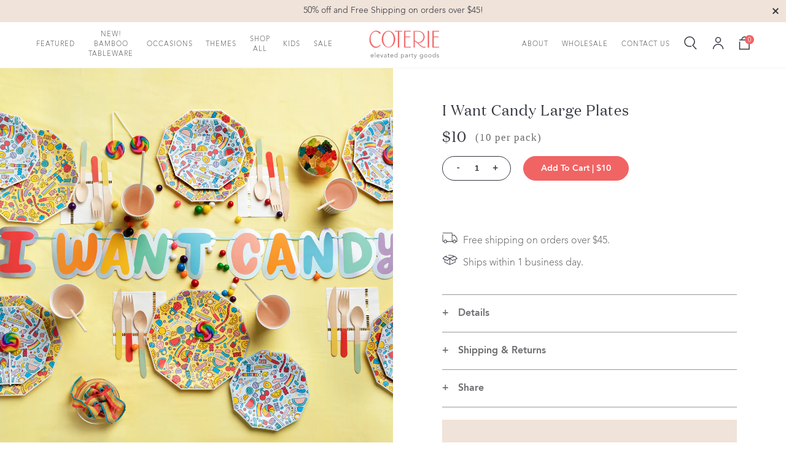

--- FILE ---
content_type: text/html; charset=utf-8
request_url: https://coterieparty.com/products/i-want-candy-large-plates
body_size: 53835
content:
<!doctype html>
<html lang="en">
<head>
  <meta charset="utf-8">
  <meta http-equiv="X-UA-Compatible" content="IE=edge">
  <meta name="viewport" content="width=device-width,initial-scale=1,viewport-fit=cover">
  <meta name="theme-color" content="">
  <link rel="canonical" href="https://coterieparty.com/products/i-want-candy-large-plates">

  <title>I Want Candy Large Plates (10 per pack) - Coterie</title>

  <meta name="description" content="Details 9.25&quot; paper plates Pack of 10 Recyclable and compostable Extra sturdy - pile on the second serving!">
  
    <link rel="shortcut icon" href="//coterieparty.com/cdn/shop/files/favicon2_1_40x40_crop_center.png?v=1614286940">
  

  

<meta name="author" content="Coterie">
<meta property="og:url" content="https://coterieparty.com/products/i-want-candy-large-plates">
<meta property="og:site_name" content="Coterie">


  <meta property="og:type" content="product">
  <meta property="og:title" content="I Want Candy Large Plates (10 per pack)">
  
    <meta property="og:image" content="http://coterieparty.com/cdn/shop/products/Candy-Large-Plate_600x.jpg?v=1648145487">
    <meta property="og:image:secure_url" content="https://coterieparty.com/cdn/shop/products/Candy-Large-Plate_600x.jpg?v=1648145487">
    
  
    <meta property="og:image" content="http://coterieparty.com/cdn/shop/products/I-Want-Candy-Overhead_600x.jpg?v=1649211526">
    <meta property="og:image:secure_url" content="https://coterieparty.com/cdn/shop/products/I-Want-Candy-Overhead_600x.jpg?v=1649211526">
    
  
    <meta property="og:image" content="http://coterieparty.com/cdn/shop/products/I-Want-Candy-Macro_600x.jpg?v=1649211526">
    <meta property="og:image:secure_url" content="https://coterieparty.com/cdn/shop/products/I-Want-Candy-Macro_600x.jpg?v=1649211526">
    
  
  <meta property="og:price:amount" content="10.00">
  <meta property="og:price:currency" content="USD">


  <meta property="og:description" content="Details 9.25&quot; paper plates Pack of 10 Recyclable and compostable Extra sturdy - pile on the second serving!">





  <meta name="twitter:site" content="@coterieparty">

<meta name="twitter:card" content="summary">

  <meta name="twitter:title" content="I Want Candy Large Plates (10 per pack)">
  <meta name="twitter:description" content="


Details


9.25&quot; paper plates
Pack of 10
Recyclable and compostable
Extra sturdy - pile on the second serving!
">
  <meta name="twitter:image" content="https://coterieparty.com/cdn/shop/products/Candy-Large-Plate_240x.jpg?v=1648145487">
  <meta name="twitter:image:width" content="240">
  <meta name="twitter:image:height" content="240">


  <style type="text/css">

  /**
  * @license
  * MyFonts Webfont Build ID 3673864,
      2018-11-15T11:44:16-0500
  *
  * The fonts listed in this notice are subject to the End User License
  * Agreement(s) entered into by the website owner. All other parties are
  * explicitly restricted from using the Licensed Webfonts(s).
  *
  * You may obtain a valid license at the URLs below.
  *
  * Webfont: AvenirLTPro-Light by Linotype
  * URL: https://www.myfonts.com/fonts/linotype/avenir/pro-35-light/
  *
  * Webfont: AvenirLTPro-LightOblique by Linotype
  * URL: https://www.myfonts.com/fonts/linotype/avenir/pro-35-light-oblique/
  *
  * Webfont: AvenirLTPro-Heavy by Linotype
  * URL: https://www.myfonts.com/fonts/linotype/avenir/pro-85-heavy/
  *
  * Webfont: AvenirLTPro-HeavyOblique by Linotype
  * URL: https://www.myfonts.com/fonts/linotype/avenir/pro-85-heavy-oblique/
  *
  * Webfont: AvenirLTPro-Black by Linotype
  * URL: https://www.myfonts.com/fonts/linotype/avenir/pro-95-black/
  *
  * Webfont: AvenirLTPro-BlackOblique by Linotype
  * URL: https://www.myfonts.com/fonts/linotype/avenir/pro-95-black-oblique/
  *
  *
  * License: https://www.myfonts.com/viewlicense?type=web&buildid=3673864
  * Licensed pageviews: 250,
    000
  * Webfonts copyright: Copyright &#x00A9;
    2014 Monotype GmbH. All rights reserved.
  *
  * © 2018 MyFonts Inc
  */

  /* @import must be at top of file, otherwise CSS will not work */
  @import url("//hello.myfonts.net/count/380f08");

  @font-face {
    font-family: 'Avenir';
    font-weight: 300;
    src: url('//coterieparty.com/cdn/shop/t/76/assets/380F08_0_0.woff2?v=100595152286195504161704728483') format('woff2'), url('//coterieparty.com/cdn/shop/t/76/assets/380F08_0_0.woff?v=98510696706491579021704728483') format('woff');
    font-display: fallback;
  }

  @font-face {
    font-family: 'Avenir';
    font-style: italic;
    font-weight: 300;
    src: url('//coterieparty.com/cdn/shop/t/76/assets/380F08_1_0.woff2?v=70159130384391233261704728483') format('woff2'), url('//coterieparty.com/cdn/shop/t/76/assets/380F08_1_0.woff?v=134698964956494277831704728483') format('woff');
    font-display: fallback;
  }

  @font-face {
    font-family: 'Avenir';
    font-weight: 900;
    src: url('//coterieparty.com/cdn/shop/t/76/assets/380F08_2_0.woff2?v=179200865832459202011704728483') format('woff2'), url('//coterieparty.com/cdn/shop/t/76/assets/380F08_2_0.woff?v=85694272756334399501704728483') format('woff');
    font-display: fallback;
  }

  @font-face {
    font-family: 'Avenir';
    font-style: italic;
    font-weight: 900;
    src: url('380F08_3_0.woff2') format('woff2'), url('380F08_3_0.woff') format('woff');
    font-display: fallback;
  }

  @font-face {
    font-family: 'Domaine Display Regular';
    font-style: normal;
    font-weight: normal;
    src: url('//coterieparty.com/cdn/shop/t/76/assets/DomaineDisplay-Regular.otf?v=152253843509474531041704728483') format('otf'), url('//coterieparty.com/cdn/shop/t/76/assets/DomaineDisplayWeb-Regular.woff2?v=148222387165054796801704728483') format('woff2'), url('//coterieparty.com/cdn/shop/t/76/assets/DomaineDisplayWeb-Regular.woff?v=31835159584377546961704728483') format('woff'), url('//coterieparty.com/cdn/shop/t/76/assets/DomaineDisplayWeb-Regular.eot?v=98642020255751706511704728483') format('eot');
    font-display: fallback;
  }
</style>

  <style>
  :root {
    /* Colors */
    --color-accent: #f16464;
    --color-alternate: #f5f5f4;
    --color-body: #6b6b6b;

    --color-off-white: #f5f5f4;

    --color-new-coterie-red: #f16464;
    --color-dark-slate: #343741;
    --color-dark-teal: #046169;
    --color-light-grey: #f2f2f2;
    --color-grey: #999;
    --color-border-grey: #e5e5e5;

    --color-body-copy-grey: #6d6e71;
    --color-background-grey: #f1f2f2;
    --color-accordion-grey: #f8f8f8;
    --color-background-beige: #f0e3d9;
    --color-white: #ffffff;
    --color-darker-teal: #006068;

    /* Layout Dimensions */
    --header-height-mobile: calc(80 / 375 * 100vw);
    --header-height-desktop: calc(96 / 1280 * 100vw);
    --header-height: 75px;
    --gutter-mobile: 23px;
    --gutter-desktop: 80px;
    --site-max-width: 1920px;

    /* Transition Durations */
    --transition-duration-fast: 200ms;
    --transition-duration-slow: 400ms;

    --round-checkbox-url: url('data:image/svg+xml,<svg xmlns="http://www.w3.org/2000/svg" viewBox="0 0 20 20"><circle cx="10" cy="10" r="10" fill="#3057a7"/><path fill="none" stroke="#fff" stroke-width="2" stroke-miterlimit="10" stroke-linecap="round" d="M15 6.8l-6.4 6.4L5 9.6"/></svg>');
    --rounded-square-url: url('data:image/svg+xml,<svg xmlns="http://www.w3.org/2000/svg" viewBox="0 0 20 20"><rect cx="10" x="0" y="0" width="20" height="20" rx="4" ry="4" fill="#3057a7"/></svg>');
    --rounded-square-checkbox-url: url('data:image/svg+xml,<svg xmlns="http://www.w3.org/2000/svg" viewBox="0 0 20 20"><rect cx="10" x="0" y="0" width="20" height="20" fill="#3057a7"/><path fill="none" stroke="#fff" stroke-width="2" stroke-miterlimit="10" stroke-linecap="round" d="M15 6.8l-6.4 6.4L5 9.6"/></svg>');

    /* Z-Index */
    --z-index-modal: 40;
    --z-index-overlay: 30;
    --z-index-navigation: 20;
    --z-index-priority-content-high: 15;
    --z-index-priority-content: 10;
    --z-index-hidden: -10;
  }

  /* Header */
  @media (max-width: 767px) {
    :root {
      --header-height: 74px;
    }
  }
  @media (min-width: 768px) {
    :root {
      --header-height: 74px;
    }
  }

  /* Gutter */
  @media (max-width: 1023px) {
    :root {
      --gutter: 20px;
    }
  }
  @media (min-width: 1024px) {
    :root {
      --gutter: 55px;
    }
  }

</style>

  <script src="https://polyfill-fastly.net/v3/polyfill.min.js?features=default%2CArray.from%2CObject.assign%2CObject.create%2CPromise" type="text/javascript"></script>
  
<link type="text/css" href="//coterieparty.com/cdn/shop/t/76/assets/layout.theme.css?v=71959832602525367911704728483" rel="stylesheet"><link type="text/css" href="//coterieparty.com/cdn/shop/t/76/assets/layout.theme.styleLiquid.scss.css?v=71165038294585578041704728483" rel="stylesheet"><link rel="prefetch" href="//coterieparty.com/cdn/shop/t/76/assets/template.article.css?v=111086085896091074961704728483" as="style"><link rel="prefetch" href="//coterieparty.com/cdn/shop/t/76/assets/template.blog.css?v=164538628065236258171704728483" as="style"><link rel="prefetch" href="//coterieparty.com/cdn/shop/t/76/assets/template.collection.css?v=40294383061903891711704728483" as="style"><link rel="prefetch" href="//coterieparty.com/cdn/shop/t/76/assets/template.collection.sets.css?v=121890076903567641231704728483" as="style"><link rel="prefetch" href="//coterieparty.com/cdn/shop/t/76/assets/template.index.css?v=7482353672234638281704728483" as="style"><link rel="prefetch" href="//coterieparty.com/cdn/shop/t/76/assets/template.list-collections.css?v=15993316852873460521704728483" as="style"><link rel="prefetch" href="//coterieparty.com/cdn/shop/t/76/assets/template.page.about.css?v=137571459610673608111704728483" as="style"><link rel="prefetch" href="//coterieparty.com/cdn/shop/t/76/assets/template.page.build-a-set.css?v=29763209548801942921704728483" as="style"><link rel="prefetch" href="//coterieparty.com/cdn/shop/t/76/assets/template.page.faq.css?v=151985173737983769501704728483" as="style"><link rel="prefetch" href="//coterieparty.com/cdn/shop/t/76/assets/template.page.css?v=94271050707196315531704728483" as="style"><link type="text/css" href="//coterieparty.com/cdn/shop/t/76/assets/template.product.css?v=512775668038067421704728483" rel="stylesheet"><link rel="prefetch" href="//coterieparty.com/cdn/shop/t/76/assets/template.product.set.css?v=181435453732522846421704728483" as="style"><link rel="prefetch" href="//coterieparty.com/cdn/shop/t/76/assets/template.product.variant.css?v=101742866613822101001704728483" as="style"><link rel="prefetch" href="//coterieparty.com/cdn/shop/t/76/assets/template.search.css?v=76167002014048227971704728483" as="style"><link rel="prefetch" href="//coterieparty.com/cdn/shop/t/76/assets/template.account.css?v=22554390478346525521704728483" as="style"><link rel="prefetch" href="//coterieparty.com/cdn/shop/t/76/assets/template.activate_account.css?v=22554390478346525521704728483" as="style"><link rel="prefetch" href="//coterieparty.com/cdn/shop/t/76/assets/template.addresses.css?v=153673380392417952221704728483" as="style"><link rel="prefetch" href="//coterieparty.com/cdn/shop/t/76/assets/template.login.css?v=22554390478346525521704728483" as="style"><link rel="prefetch" href="//coterieparty.com/cdn/shop/t/76/assets/template.order.css?v=147416343986870013981704728483" as="style"><link rel="prefetch" href="//coterieparty.com/cdn/shop/t/76/assets/template.register.css?v=22554390478346525521704728483" as="style"><link rel="prefetch" href="//coterieparty.com/cdn/shop/t/76/assets/template.reset_password.css?v=22554390478346525521704728483" as="style">
  <script>
  window.Human = {};
  // Airtable API Key (Read-Only)
  Human.airtableKey = 'keyiSpGOQhJNAN3Ws';
  // Airtable Base
  Human.airtableBase = 'appHWeijCADBwLxgs';
</script>
  
<script type="text/javascript" src="//coterieparty.com/cdn/shop/t/76/assets/vendors@layout.theme.js?v=90723690382415114451704728483" defer="defer"></script><script type="text/javascript" src="//coterieparty.com/cdn/shop/t/76/assets/layout.theme.js?v=180513790910721394061704728483" defer="defer"></script><link rel="prefetch" href="//coterieparty.com/cdn/shop/t/76/assets/template.article.js?v=4536342319726062191704728483" as="script"><link rel="prefetch" href="//coterieparty.com/cdn/shop/t/76/assets/template.blog.js?v=26627272761261557791704728483" as="script"><link rel="prefetch" href="//coterieparty.com/cdn/shop/t/76/assets/template.collection.js?v=68354732486134131931704728483" as="script"><link rel="prefetch" href="//coterieparty.com/cdn/shop/t/76/assets/template.collection.sets.js?v=101528394106293702551704728483" as="script"><link rel="prefetch" href="//coterieparty.com/cdn/shop/t/76/assets/template.index.js?v=8351717910079740141704728483" as="script"><link rel="prefetch" href="//coterieparty.com/cdn/shop/t/76/assets/template.list-collections.js?v=90318374426870071861704728483" as="script"><link rel="prefetch" href="//coterieparty.com/cdn/shop/t/76/assets/template.page.about.js?v=81185888504894179881704728483" as="script"><link rel="prefetch" href="//coterieparty.com/cdn/shop/t/76/assets/template.page.build-a-set.js?v=93937170237438883791704728483" as="script"><link rel="prefetch" href="//coterieparty.com/cdn/shop/t/76/assets/template.page.faq.js?v=47631643165246589051704728483" as="script"><link rel="prefetch" href="//coterieparty.com/cdn/shop/t/76/assets/template.page.js?v=130767737375568851771704728483" as="script"><script type="text/javascript" src="//coterieparty.com/cdn/shop/t/76/assets/template.product.js?v=175813671026927666421704728483" defer="defer"></script><link rel="prefetch" href="//coterieparty.com/cdn/shop/t/76/assets/template.product.set.js?v=66432175174598437621704728483" as="script"><link rel="prefetch" href="//coterieparty.com/cdn/shop/t/76/assets/template.product.variant.js?v=50618378862630876241704728483" as="script"><link rel="prefetch" href="//coterieparty.com/cdn/shop/t/76/assets/template.search.js?v=32526307945706235101704728483" as="script"><link rel="prefetch" href="//coterieparty.com/cdn/shop/t/76/assets/template.account.js?v=169868813950369631201704728483" as="script"><link rel="prefetch" href="//coterieparty.com/cdn/shop/t/76/assets/template.activate_account.js?v=133401764591358221291704728483" as="script"><link rel="prefetch" href="//coterieparty.com/cdn/shop/t/76/assets/template.addresses.js?v=2612164216995249521704728483" as="script"><link rel="prefetch" href="//coterieparty.com/cdn/shop/t/76/assets/template.login.js?v=8313947698675710241704728483" as="script"><link rel="prefetch" href="//coterieparty.com/cdn/shop/t/76/assets/template.order.js?v=50988407098544579461704728483" as="script"><link rel="prefetch" href="//coterieparty.com/cdn/shop/t/76/assets/template.register.js?v=152316319447592813441704728483" as="script"><link rel="prefetch" href="//coterieparty.com/cdn/shop/t/76/assets/template.reset_password.js?v=84513689949382307361704728483" as="script">
  

<script>(function(w,d,s,l,i){w[l]=w[l]||[];w[l].push({'gtm.start': new Date().getTime(),event:'gtm.js'});var f=d.getElementsByTagName(s)[0], j=d.createElement(s),dl=l!='dataLayer'?'&l='+l:'';j.async=true;j.src= 'https://www.googletagmanager.com/gtm.js?id='+i+dl;f.parentNode.insertBefore(j,f); })(window,document,'script','dataLayer','GTM-TVC2D42');</script>




  <script>window.performance && window.performance.mark && window.performance.mark('shopify.content_for_header.start');</script><meta name="google-site-verification" content="9BGMMintUSJGsXqgOtuKK3QvJ2ce02q1CjVHmeplUxw">
<meta id="shopify-digital-wallet" name="shopify-digital-wallet" content="/1546518592/digital_wallets/dialog">
<meta name="shopify-checkout-api-token" content="5e4c605c5aff39b2c75cb9f895452d25">
<link rel="alternate" type="application/json+oembed" href="https://coterieparty.com/products/i-want-candy-large-plates.oembed">
<script async="async" src="/checkouts/internal/preloads.js?locale=en-US"></script>
<link rel="preconnect" href="https://shop.app" crossorigin="anonymous">
<script async="async" src="https://shop.app/checkouts/internal/preloads.js?locale=en-US&shop_id=1546518592" crossorigin="anonymous"></script>
<script id="apple-pay-shop-capabilities" type="application/json">{"shopId":1546518592,"countryCode":"US","currencyCode":"USD","merchantCapabilities":["supports3DS"],"merchantId":"gid:\/\/shopify\/Shop\/1546518592","merchantName":"Coterie","requiredBillingContactFields":["postalAddress","email","phone"],"requiredShippingContactFields":["postalAddress","email","phone"],"shippingType":"shipping","supportedNetworks":["visa","masterCard","amex","discover","elo","jcb"],"total":{"type":"pending","label":"Coterie","amount":"1.00"},"shopifyPaymentsEnabled":true,"supportsSubscriptions":true}</script>
<script id="shopify-features" type="application/json">{"accessToken":"5e4c605c5aff39b2c75cb9f895452d25","betas":["rich-media-storefront-analytics"],"domain":"coterieparty.com","predictiveSearch":true,"shopId":1546518592,"locale":"en"}</script>
<script>var Shopify = Shopify || {};
Shopify.shop = "coterieparty.myshopify.com";
Shopify.locale = "en";
Shopify.currency = {"active":"USD","rate":"1.0"};
Shopify.country = "US";
Shopify.theme = {"name":"Copy of Vera Braldye Launch","id":123022573662,"schema_name":"Coterie Theme","schema_version":"1.0.0","theme_store_id":796,"role":"main"};
Shopify.theme.handle = "null";
Shopify.theme.style = {"id":null,"handle":null};
Shopify.cdnHost = "coterieparty.com/cdn";
Shopify.routes = Shopify.routes || {};
Shopify.routes.root = "/";</script>
<script type="module">!function(o){(o.Shopify=o.Shopify||{}).modules=!0}(window);</script>
<script>!function(o){function n(){var o=[];function n(){o.push(Array.prototype.slice.apply(arguments))}return n.q=o,n}var t=o.Shopify=o.Shopify||{};t.loadFeatures=n(),t.autoloadFeatures=n()}(window);</script>
<script>
  window.ShopifyPay = window.ShopifyPay || {};
  window.ShopifyPay.apiHost = "shop.app\/pay";
  window.ShopifyPay.redirectState = null;
</script>
<script id="shop-js-analytics" type="application/json">{"pageType":"product"}</script>
<script defer="defer" async type="module" src="//coterieparty.com/cdn/shopifycloud/shop-js/modules/v2/client.init-shop-cart-sync_BT-GjEfc.en.esm.js"></script>
<script defer="defer" async type="module" src="//coterieparty.com/cdn/shopifycloud/shop-js/modules/v2/chunk.common_D58fp_Oc.esm.js"></script>
<script defer="defer" async type="module" src="//coterieparty.com/cdn/shopifycloud/shop-js/modules/v2/chunk.modal_xMitdFEc.esm.js"></script>
<script type="module">
  await import("//coterieparty.com/cdn/shopifycloud/shop-js/modules/v2/client.init-shop-cart-sync_BT-GjEfc.en.esm.js");
await import("//coterieparty.com/cdn/shopifycloud/shop-js/modules/v2/chunk.common_D58fp_Oc.esm.js");
await import("//coterieparty.com/cdn/shopifycloud/shop-js/modules/v2/chunk.modal_xMitdFEc.esm.js");

  window.Shopify.SignInWithShop?.initShopCartSync?.({"fedCMEnabled":true,"windoidEnabled":true});

</script>
<script>
  window.Shopify = window.Shopify || {};
  if (!window.Shopify.featureAssets) window.Shopify.featureAssets = {};
  window.Shopify.featureAssets['shop-js'] = {"shop-cart-sync":["modules/v2/client.shop-cart-sync_DZOKe7Ll.en.esm.js","modules/v2/chunk.common_D58fp_Oc.esm.js","modules/v2/chunk.modal_xMitdFEc.esm.js"],"init-fed-cm":["modules/v2/client.init-fed-cm_B6oLuCjv.en.esm.js","modules/v2/chunk.common_D58fp_Oc.esm.js","modules/v2/chunk.modal_xMitdFEc.esm.js"],"shop-cash-offers":["modules/v2/client.shop-cash-offers_D2sdYoxE.en.esm.js","modules/v2/chunk.common_D58fp_Oc.esm.js","modules/v2/chunk.modal_xMitdFEc.esm.js"],"shop-login-button":["modules/v2/client.shop-login-button_QeVjl5Y3.en.esm.js","modules/v2/chunk.common_D58fp_Oc.esm.js","modules/v2/chunk.modal_xMitdFEc.esm.js"],"pay-button":["modules/v2/client.pay-button_DXTOsIq6.en.esm.js","modules/v2/chunk.common_D58fp_Oc.esm.js","modules/v2/chunk.modal_xMitdFEc.esm.js"],"shop-button":["modules/v2/client.shop-button_DQZHx9pm.en.esm.js","modules/v2/chunk.common_D58fp_Oc.esm.js","modules/v2/chunk.modal_xMitdFEc.esm.js"],"avatar":["modules/v2/client.avatar_BTnouDA3.en.esm.js"],"init-windoid":["modules/v2/client.init-windoid_CR1B-cfM.en.esm.js","modules/v2/chunk.common_D58fp_Oc.esm.js","modules/v2/chunk.modal_xMitdFEc.esm.js"],"init-shop-for-new-customer-accounts":["modules/v2/client.init-shop-for-new-customer-accounts_C_vY_xzh.en.esm.js","modules/v2/client.shop-login-button_QeVjl5Y3.en.esm.js","modules/v2/chunk.common_D58fp_Oc.esm.js","modules/v2/chunk.modal_xMitdFEc.esm.js"],"init-shop-email-lookup-coordinator":["modules/v2/client.init-shop-email-lookup-coordinator_BI7n9ZSv.en.esm.js","modules/v2/chunk.common_D58fp_Oc.esm.js","modules/v2/chunk.modal_xMitdFEc.esm.js"],"init-shop-cart-sync":["modules/v2/client.init-shop-cart-sync_BT-GjEfc.en.esm.js","modules/v2/chunk.common_D58fp_Oc.esm.js","modules/v2/chunk.modal_xMitdFEc.esm.js"],"shop-toast-manager":["modules/v2/client.shop-toast-manager_DiYdP3xc.en.esm.js","modules/v2/chunk.common_D58fp_Oc.esm.js","modules/v2/chunk.modal_xMitdFEc.esm.js"],"init-customer-accounts":["modules/v2/client.init-customer-accounts_D9ZNqS-Q.en.esm.js","modules/v2/client.shop-login-button_QeVjl5Y3.en.esm.js","modules/v2/chunk.common_D58fp_Oc.esm.js","modules/v2/chunk.modal_xMitdFEc.esm.js"],"init-customer-accounts-sign-up":["modules/v2/client.init-customer-accounts-sign-up_iGw4briv.en.esm.js","modules/v2/client.shop-login-button_QeVjl5Y3.en.esm.js","modules/v2/chunk.common_D58fp_Oc.esm.js","modules/v2/chunk.modal_xMitdFEc.esm.js"],"shop-follow-button":["modules/v2/client.shop-follow-button_CqMgW2wH.en.esm.js","modules/v2/chunk.common_D58fp_Oc.esm.js","modules/v2/chunk.modal_xMitdFEc.esm.js"],"checkout-modal":["modules/v2/client.checkout-modal_xHeaAweL.en.esm.js","modules/v2/chunk.common_D58fp_Oc.esm.js","modules/v2/chunk.modal_xMitdFEc.esm.js"],"shop-login":["modules/v2/client.shop-login_D91U-Q7h.en.esm.js","modules/v2/chunk.common_D58fp_Oc.esm.js","modules/v2/chunk.modal_xMitdFEc.esm.js"],"lead-capture":["modules/v2/client.lead-capture_BJmE1dJe.en.esm.js","modules/v2/chunk.common_D58fp_Oc.esm.js","modules/v2/chunk.modal_xMitdFEc.esm.js"],"payment-terms":["modules/v2/client.payment-terms_Ci9AEqFq.en.esm.js","modules/v2/chunk.common_D58fp_Oc.esm.js","modules/v2/chunk.modal_xMitdFEc.esm.js"]};
</script>
<script>(function() {
  var isLoaded = false;
  function asyncLoad() {
    if (isLoaded) return;
    isLoaded = true;
    var urls = ["https:\/\/d3hw6dc1ow8pp2.cloudfront.net\/reviewsWidget.min.js?shop=coterieparty.myshopify.com","https:\/\/cdn.shopify.com\/s\/files\/1\/0015\/4651\/8592\/t\/66\/assets\/BlQhA1lcIjW5wrzL.js?v=1634839864\u0026shopId=39717\u0026shop=coterieparty.myshopify.com","https:\/\/cdn.getcarro.com\/script-tags\/all\/nb-101920173500.js?shop=coterieparty.myshopify.com"];
    for (var i = 0; i < urls.length; i++) {
      var s = document.createElement('script');
      s.type = 'text/javascript';
      s.async = true;
      s.src = urls[i];
      var x = document.getElementsByTagName('script')[0];
      x.parentNode.insertBefore(s, x);
    }
  };
  if(window.attachEvent) {
    window.attachEvent('onload', asyncLoad);
  } else {
    window.addEventListener('load', asyncLoad, false);
  }
})();</script>
<script id="__st">var __st={"a":1546518592,"offset":-18000,"reqid":"d0794f6b-ab87-499b-8300-acc055bc3b75-1769427366","pageurl":"coterieparty.com\/products\/i-want-candy-large-plates","u":"7293d8c0a5c0","p":"product","rtyp":"product","rid":6663083196510};</script>
<script>window.ShopifyPaypalV4VisibilityTracking = true;</script>
<script id="captcha-bootstrap">!function(){'use strict';const t='contact',e='account',n='new_comment',o=[[t,t],['blogs',n],['comments',n],[t,'customer']],c=[[e,'customer_login'],[e,'guest_login'],[e,'recover_customer_password'],[e,'create_customer']],r=t=>t.map((([t,e])=>`form[action*='/${t}']:not([data-nocaptcha='true']) input[name='form_type'][value='${e}']`)).join(','),a=t=>()=>t?[...document.querySelectorAll(t)].map((t=>t.form)):[];function s(){const t=[...o],e=r(t);return a(e)}const i='password',u='form_key',d=['recaptcha-v3-token','g-recaptcha-response','h-captcha-response',i],f=()=>{try{return window.sessionStorage}catch{return}},m='__shopify_v',_=t=>t.elements[u];function p(t,e,n=!1){try{const o=window.sessionStorage,c=JSON.parse(o.getItem(e)),{data:r}=function(t){const{data:e,action:n}=t;return t[m]||n?{data:e,action:n}:{data:t,action:n}}(c);for(const[e,n]of Object.entries(r))t.elements[e]&&(t.elements[e].value=n);n&&o.removeItem(e)}catch(o){console.error('form repopulation failed',{error:o})}}const l='form_type',E='cptcha';function T(t){t.dataset[E]=!0}const w=window,h=w.document,L='Shopify',v='ce_forms',y='captcha';let A=!1;((t,e)=>{const n=(g='f06e6c50-85a8-45c8-87d0-21a2b65856fe',I='https://cdn.shopify.com/shopifycloud/storefront-forms-hcaptcha/ce_storefront_forms_captcha_hcaptcha.v1.5.2.iife.js',D={infoText:'Protected by hCaptcha',privacyText:'Privacy',termsText:'Terms'},(t,e,n)=>{const o=w[L][v],c=o.bindForm;if(c)return c(t,g,e,D).then(n);var r;o.q.push([[t,g,e,D],n]),r=I,A||(h.body.append(Object.assign(h.createElement('script'),{id:'captcha-provider',async:!0,src:r})),A=!0)});var g,I,D;w[L]=w[L]||{},w[L][v]=w[L][v]||{},w[L][v].q=[],w[L][y]=w[L][y]||{},w[L][y].protect=function(t,e){n(t,void 0,e),T(t)},Object.freeze(w[L][y]),function(t,e,n,w,h,L){const[v,y,A,g]=function(t,e,n){const i=e?o:[],u=t?c:[],d=[...i,...u],f=r(d),m=r(i),_=r(d.filter((([t,e])=>n.includes(e))));return[a(f),a(m),a(_),s()]}(w,h,L),I=t=>{const e=t.target;return e instanceof HTMLFormElement?e:e&&e.form},D=t=>v().includes(t);t.addEventListener('submit',(t=>{const e=I(t);if(!e)return;const n=D(e)&&!e.dataset.hcaptchaBound&&!e.dataset.recaptchaBound,o=_(e),c=g().includes(e)&&(!o||!o.value);(n||c)&&t.preventDefault(),c&&!n&&(function(t){try{if(!f())return;!function(t){const e=f();if(!e)return;const n=_(t);if(!n)return;const o=n.value;o&&e.removeItem(o)}(t);const e=Array.from(Array(32),(()=>Math.random().toString(36)[2])).join('');!function(t,e){_(t)||t.append(Object.assign(document.createElement('input'),{type:'hidden',name:u})),t.elements[u].value=e}(t,e),function(t,e){const n=f();if(!n)return;const o=[...t.querySelectorAll(`input[type='${i}']`)].map((({name:t})=>t)),c=[...d,...o],r={};for(const[a,s]of new FormData(t).entries())c.includes(a)||(r[a]=s);n.setItem(e,JSON.stringify({[m]:1,action:t.action,data:r}))}(t,e)}catch(e){console.error('failed to persist form',e)}}(e),e.submit())}));const S=(t,e)=>{t&&!t.dataset[E]&&(n(t,e.some((e=>e===t))),T(t))};for(const o of['focusin','change'])t.addEventListener(o,(t=>{const e=I(t);D(e)&&S(e,y())}));const B=e.get('form_key'),M=e.get(l),P=B&&M;t.addEventListener('DOMContentLoaded',(()=>{const t=y();if(P)for(const e of t)e.elements[l].value===M&&p(e,B);[...new Set([...A(),...v().filter((t=>'true'===t.dataset.shopifyCaptcha))])].forEach((e=>S(e,t)))}))}(h,new URLSearchParams(w.location.search),n,t,e,['guest_login'])})(!0,!0)}();</script>
<script integrity="sha256-4kQ18oKyAcykRKYeNunJcIwy7WH5gtpwJnB7kiuLZ1E=" data-source-attribution="shopify.loadfeatures" defer="defer" src="//coterieparty.com/cdn/shopifycloud/storefront/assets/storefront/load_feature-a0a9edcb.js" crossorigin="anonymous"></script>
<script crossorigin="anonymous" defer="defer" src="//coterieparty.com/cdn/shopifycloud/storefront/assets/shopify_pay/storefront-65b4c6d7.js?v=20250812"></script>
<script data-source-attribution="shopify.dynamic_checkout.dynamic.init">var Shopify=Shopify||{};Shopify.PaymentButton=Shopify.PaymentButton||{isStorefrontPortableWallets:!0,init:function(){window.Shopify.PaymentButton.init=function(){};var t=document.createElement("script");t.src="https://coterieparty.com/cdn/shopifycloud/portable-wallets/latest/portable-wallets.en.js",t.type="module",document.head.appendChild(t)}};
</script>
<script data-source-attribution="shopify.dynamic_checkout.buyer_consent">
  function portableWalletsHideBuyerConsent(e){var t=document.getElementById("shopify-buyer-consent"),n=document.getElementById("shopify-subscription-policy-button");t&&n&&(t.classList.add("hidden"),t.setAttribute("aria-hidden","true"),n.removeEventListener("click",e))}function portableWalletsShowBuyerConsent(e){var t=document.getElementById("shopify-buyer-consent"),n=document.getElementById("shopify-subscription-policy-button");t&&n&&(t.classList.remove("hidden"),t.removeAttribute("aria-hidden"),n.addEventListener("click",e))}window.Shopify?.PaymentButton&&(window.Shopify.PaymentButton.hideBuyerConsent=portableWalletsHideBuyerConsent,window.Shopify.PaymentButton.showBuyerConsent=portableWalletsShowBuyerConsent);
</script>
<script data-source-attribution="shopify.dynamic_checkout.cart.bootstrap">document.addEventListener("DOMContentLoaded",(function(){function t(){return document.querySelector("shopify-accelerated-checkout-cart, shopify-accelerated-checkout")}if(t())Shopify.PaymentButton.init();else{new MutationObserver((function(e,n){t()&&(Shopify.PaymentButton.init(),n.disconnect())})).observe(document.body,{childList:!0,subtree:!0})}}));
</script>
<link id="shopify-accelerated-checkout-styles" rel="stylesheet" media="screen" href="https://coterieparty.com/cdn/shopifycloud/portable-wallets/latest/accelerated-checkout-backwards-compat.css" crossorigin="anonymous">
<style id="shopify-accelerated-checkout-cart">
        #shopify-buyer-consent {
  margin-top: 1em;
  display: inline-block;
  width: 100%;
}

#shopify-buyer-consent.hidden {
  display: none;
}

#shopify-subscription-policy-button {
  background: none;
  border: none;
  padding: 0;
  text-decoration: underline;
  font-size: inherit;
  cursor: pointer;
}

#shopify-subscription-policy-button::before {
  box-shadow: none;
}

      </style>

<script>window.performance && window.performance.mark && window.performance.mark('shopify.content_for_header.end');</script>

  

	<script>var loox_global_hash = '1557958638785';</script><style>.loox-reviews-default { max-width: 1200px; margin: 0 auto; }</style>
	<link href="https://d3hw6dc1ow8pp2.cloudfront.net/styles/main.min.css" rel="stylesheet" type="text/css">
<style type="text/css">
.okeReviews .okeReviews-reviewsWidget-header-controls-writeReview {
        display: inline-block;
    }
    .okeReviews .okeReviews-reviewsWidget.is-okeReviews-empty {
        display: block;
    }
</style>
<script type="application/json" id="oke-reviews-settings">
{"analyticsSettings":{"provider":"none"},"disableInitialReviewsFetchOnProducts":false,"omitMicrodata":true,"subscriberId":"0ce231e8-5682-43d2-bf3f-9abf0c0d8005","widgetTemplateId":"featured-media","recorderPlus":true,"recorderQandaPlus":true}
</script>

	<link rel="stylesheet" type="text/css" href="https://dov7r31oq5dkj.cloudfront.net/0ce231e8-5682-43d2-bf3f-9abf0c0d8005/widget-style-customisations.css?v=2b047062-8714-4087-ba8a-c8dfb83a5d08">
  	
<script type="application/ld+json">
  {
    "@context": "http://schema.org/",
    "@type": "Product",
    "name": "I Want Candy Large Plates (10 per pack)",
    "image": "https://coterieparty.com/cdn/shop/products/Candy-Large-Plate_450x450.jpg?v=1648145487",
    "description": "Details   9.25&quot; paper plates Pack of 10 Recyclable and compostable Extra sturdy - pile on the second serving!",
    "mpn": "6663083196510",
    "brand": {
      "@type": "Thing",
      "name": "Coterie"
    },
    "offers": {
      "@type": "Offer",
      "priceCurrency": "USD",
      "price": "10.00",
      "availability": "InStock",
      "seller": {
        "@type": "Organization",
        "name": "Coterie"
      }
    }
    
  }
</script>


  

  <!-- "snippets/shogun-head.liquid" was not rendered, the associated app was uninstalled -->
<script type="text/javascript">
  window.Rivo = window.Rivo || {};
  window.Rivo.common = window.Rivo.common || {};
  window.Rivo.common.shop = {
    permanent_domain: 'coterieparty.myshopify.com',
    currency: "USD",
    money_format: "${{amount}}",
    id: 1546518592
  };
  

  window.Rivo.common.template = 'product';
  window.Rivo.common.cart = {};
  window.Rivo.common.vapid_public_key = "BJuXCmrtTK335SuczdNVYrGVtP_WXn4jImChm49st7K7z7e8gxSZUKk4DhUpk8j2Xpiw5G4-ylNbMKLlKkUEU98=";
  window.Rivo.global_config = {"asset_urls":{"loy":{"api_js":"https:\/\/cdn.shopify.com\/s\/files\/1\/0194\/1736\/6592\/t\/1\/assets\/ba_rivo_api.js?v=1689378020","init_js":"https:\/\/cdn.shopify.com\/s\/files\/1\/0194\/1736\/6592\/t\/1\/assets\/ba_loy_init.js?v=1689378010","referrals_js":"https:\/\/cdn.shopify.com\/s\/files\/1\/0194\/1736\/6592\/t\/1\/assets\/ba_loy_referrals.js?v=1689378016","referrals_css":"https:\/\/cdn.shopify.com\/s\/files\/1\/0194\/1736\/6592\/t\/1\/assets\/ba_loy_referrals.css?v=1678639051","widget_js":"https:\/\/cdn.shopify.com\/s\/files\/1\/0194\/1736\/6592\/t\/1\/assets\/ba_loy_widget.js?v=1689378541","widget_css":"https:\/\/cdn.shopify.com\/s\/files\/1\/0194\/1736\/6592\/t\/1\/assets\/ba_loy_widget.css?v=1673976822","page_init_js":"https:\/\/cdn.shopify.com\/s\/files\/1\/0194\/1736\/6592\/t\/1\/assets\/ba_loy_page_init.js?v=1689378014","page_widget_js":"https:\/\/cdn.shopify.com\/s\/files\/1\/0194\/1736\/6592\/t\/1\/assets\/ba_loy_page_widget.js?v=1689378543","page_widget_css":"https:\/\/cdn.shopify.com\/s\/files\/1\/0194\/1736\/6592\/t\/1\/assets\/ba_loy_page.css?v=1673976829","page_preview_js":"\/assets\/msg\/loy_page_preview.js"},"rev":{"init_js":"https:\/\/cdn.shopify.com\/s\/files\/1\/0194\/1736\/6592\/t\/1\/assets\/ba_rev_init.js?v=1689014017","display_js":"https:\/\/cdn.shopify.com\/s\/files\/1\/0194\/1736\/6592\/t\/1\/assets\/ba_rev_display.js?v=1689085732","modal_js":"https:\/\/cdn.shopify.com\/s\/files\/1\/0194\/1736\/6592\/t\/1\/assets\/ba_rev_modal.js?v=1689085731","widget_css":"https:\/\/cdn.shopify.com\/s\/files\/1\/0194\/1736\/6592\/t\/1\/assets\/ba_rev_widget.css?v=1680320455","modal_css":"https:\/\/cdn.shopify.com\/s\/files\/1\/0194\/1736\/6592\/t\/1\/assets\/ba_rev_modal.css?v=1680295707"},"pu":{"init_js":"https:\/\/cdn.shopify.com\/s\/files\/1\/0194\/1736\/6592\/t\/1\/assets\/ba_pu_init.js?v=1635877170"},"widgets":{"init_js":"https:\/\/cdn.shopify.com\/s\/files\/1\/0194\/1736\/6592\/t\/1\/assets\/ba_widget_init.js?v=1679987682","modal_js":"https:\/\/cdn.shopify.com\/s\/files\/1\/0194\/1736\/6592\/t\/1\/assets\/ba_widget_modal.js?v=1679987684","modal_css":"https:\/\/cdn.shopify.com\/s\/files\/1\/0194\/1736\/6592\/t\/1\/assets\/ba_widget_modal.css?v=1654723622"},"forms":{"init_js":"https:\/\/cdn.shopify.com\/s\/files\/1\/0194\/1736\/6592\/t\/1\/assets\/ba_forms_init.js?v=1689378018","widget_js":"https:\/\/cdn.shopify.com\/s\/files\/1\/0194\/1736\/6592\/t\/1\/assets\/ba_forms_widget.js?v=1689378019","forms_css":"https:\/\/cdn.shopify.com\/s\/files\/1\/0194\/1736\/6592\/t\/1\/assets\/ba_forms.css?v=1654711758"},"global":{"helper_js":"https:\/\/cdn.shopify.com\/s\/files\/1\/0194\/1736\/6592\/t\/1\/assets\/ba_tracking.js?v=1680229884"}},"proxy_paths":{"pop":"\/apps\/ba-pop","app_metrics":"\/apps\/ba-pop\/app_metrics","push_subscription":"\/apps\/ba-pop\/push"},"aat":["pop"],"pv":false,"sts":false,"bam":false,"batc":false,"base_money_format":"${{amount}}","online_store_version":1,"loy_js_api_enabled":false,"shop":{"name":"Coterie","domain":"coterieparty.com"}};

  
    if (window.Rivo.common.template == 'product'){
      window.Rivo.common.product = {
        id: 6663083196510, price: 1000, handle: "i-want-candy-large-plates", tags: ["CATALOG - Printed PLates","category-tabletop","color-multi","etsy","faire","i-want-candy_tabletop","kid-printedplate-core","kids-plates","kids_tabletop","navigation_plates","occasion-baby shower","occasion-birthday","occasion-just_because","paperlesspost","people-10_1","people-20_2","people-30_3","people-40_4","people-50_5","plates-printed","product-large_plates","set-i_want_candy","spring22","tabletop","theme_candy","wholesale_eligible"],
        available: true, title: "I Want Candy Large Plates (10 per pack)", variants: [{"id":39652573970526,"title":"Default Title","option1":"Default Title","option2":null,"option3":null,"sku":"P9B-MUL-008","requires_shipping":true,"taxable":true,"featured_image":null,"available":true,"name":"I Want Candy Large Plates (10 per pack)","public_title":null,"options":["Default Title"],"price":1000,"weight":179,"compare_at_price":null,"inventory_management":"shopify","barcode":"787790269403","requires_selling_plan":false,"selling_plan_allocations":[]}]
      };
    }
  




    window.Rivo.widgets_config = {"id":103838,"active":false,"frequency_limit_amount":1,"frequency_limit_time_unit":"days","background_image":{"position":"none","widget_background_preview_url":"https:\/\/activestorage-public.s3.us-west-2.amazonaws.com\/elp6faikrv9in65iw03pbn2fobqn"},"initial_state":{"body":"Be the first to know about new products \u0026 special promotions. Sign up and get 15% off your first order!","title":"Welcome to the Party","cta_text":"Let's Party","show_email":"true","action_text":"Saving...","footer_text":"You are signing up to receive communication via email and can unsubscribe at any time.","dismiss_text":"No thanks!","email_placeholder":"Email Address","phone_placeholder":"Phone Number"},"success_state":{"body":"Thanks for subscribing. Copy your discount code and apply to your next order.","title":"Woohoo! ","cta_text":"Continue shopping","cta_action":"dismiss","redirect_url":"","open_url_new_tab":"false"},"closed_state":{"action":"close_widget","font_size":"20","action_text":"GET 10% OFF","display_offset":"300","display_position":"left"},"error_state":{"submit_error":"Sorry, please try again later","invalid_email":"Please enter valid email address!","error_subscribing":"Error subscribing, try again later","already_registered":"You have already registered","invalid_phone_number":"Please enter valid phone number!"},"trigger":{"action":"on_timer","delay_in_seconds":"3"},"colors":{"link_color":"#4FC3F7","sticky_bar_bg":"#C62828","cta_font_color":"#fff","body_font_color":"#343741","sticky_bar_text":"#fff","background_color":"#fce4ec","error_text_color":"#ff2626","title_font_color":"#343741","footer_font_color":"#343741","dismiss_font_color":"#343741","cta_background_color":"#f16464","sticky_coupon_bar_bg":"#ffe1ed","error_text_background":"","sticky_coupon_bar_text":"#343741"},"sticky_coupon_bar":{"enabled":"false","message":"Don't forget to use your code"},"display_style":{"font":"Lato","size":"regular","align":"center"},"dismissable":true,"has_background":true,"opt_in_channels":["email"],"rules":[],"widget_css":".powered_by_rivo{\n  display: block;\n}\n.ba_widget_main_design {\n  background: #fce4ec;\n}\n.ba_widget_content{text-align: center}\n.ba_widget_parent{\n  font-family: Lato;\n}\n.ba_widget_parent.background{\n}\n.ba_widget_left_content{\n}\n.ba_widget_right_content{\n}\n#ba_widget_cta_button:disabled{\n  background: #f16464cc;\n}\n#ba_widget_cta_button{\n  background: #f16464;\n  color: #fff;\n}\n#ba_widget_cta_button:after {\n  background: #f16464e0;\n}\n.ba_initial_state_title, .ba_success_state_title{\n  color: #343741;\n}\n.ba_initial_state_body, .ba_success_state_body{\n  color: #343741;\n}\n.ba_initial_state_dismiss_text{\n  color: #343741;\n}\n.ba_initial_state_footer_text, .ba_initial_state_sms_agreement{\n  color: #343741;\n}\n.ba_widget_error{\n  color: #ff2626;\n  background: ;\n}\n.ba_link_color{\n  color: #4FC3F7;\n}\n","custom_css":null,"logo":null};

</script>


<script type="text/javascript">
  

  //Global snippet for Rivo
  //this is updated automatically - do not edit manually.

  function loadScript(src, defer, done) {
    var js = document.createElement('script');
    js.src = src;
    js.defer = defer;
    js.onload = function(){done();};
    js.onerror = function(){
      done(new Error('Failed to load script ' + src));
    };
    document.head.appendChild(js);
  }

  function browserSupportsAllFeatures() {
    return window.Promise && window.fetch && window.Symbol;
  }

  if (browserSupportsAllFeatures()) {
    main();
  } else {
    loadScript('https://polyfill-fastly.net/v3/polyfill.min.js?features=Promise,fetch', true, main);
  }

  function loadAppScripts(){
     if (window.Rivo.global_config.aat.includes("loy")){
      loadScript(window.Rivo.global_config.asset_urls.loy.init_js, true, function(){});
     }

     if (window.Rivo.global_config.aat.includes("rev")){
      loadScript(window.Rivo.global_config.asset_urls.rev.init_js, true, function(){});
     }

     if (window.Rivo.global_config.aat.includes("pu")){
      loadScript(window.Rivo.global_config.asset_urls.pu.init_js, true, function(){});
     }

     if (window.Rivo.global_config.aat.includes("pop") || window.Rivo.global_config.aat.includes("pu")){
      loadScript(window.Rivo.global_config.asset_urls.widgets.init_js, true, function(){});
     }
  }

  function main(err) {
    loadScript(window.Rivo.global_config.asset_urls.global.helper_js, false, loadAppScripts);
  }
</script>

<script src="https://cdn.shopify.com/extensions/4e276193-403c-423f-833c-fefed71819cf/forms-2298/assets/shopify-forms-loader.js" type="text/javascript" defer="defer"></script>
<link href="https://monorail-edge.shopifysvc.com" rel="dns-prefetch">
<script>(function(){if ("sendBeacon" in navigator && "performance" in window) {try {var session_token_from_headers = performance.getEntriesByType('navigation')[0].serverTiming.find(x => x.name == '_s').description;} catch {var session_token_from_headers = undefined;}var session_cookie_matches = document.cookie.match(/_shopify_s=([^;]*)/);var session_token_from_cookie = session_cookie_matches && session_cookie_matches.length === 2 ? session_cookie_matches[1] : "";var session_token = session_token_from_headers || session_token_from_cookie || "";function handle_abandonment_event(e) {var entries = performance.getEntries().filter(function(entry) {return /monorail-edge.shopifysvc.com/.test(entry.name);});if (!window.abandonment_tracked && entries.length === 0) {window.abandonment_tracked = true;var currentMs = Date.now();var navigation_start = performance.timing.navigationStart;var payload = {shop_id: 1546518592,url: window.location.href,navigation_start,duration: currentMs - navigation_start,session_token,page_type: "product"};window.navigator.sendBeacon("https://monorail-edge.shopifysvc.com/v1/produce", JSON.stringify({schema_id: "online_store_buyer_site_abandonment/1.1",payload: payload,metadata: {event_created_at_ms: currentMs,event_sent_at_ms: currentMs}}));}}window.addEventListener('pagehide', handle_abandonment_event);}}());</script>
<script id="web-pixels-manager-setup">(function e(e,d,r,n,o){if(void 0===o&&(o={}),!Boolean(null===(a=null===(i=window.Shopify)||void 0===i?void 0:i.analytics)||void 0===a?void 0:a.replayQueue)){var i,a;window.Shopify=window.Shopify||{};var t=window.Shopify;t.analytics=t.analytics||{};var s=t.analytics;s.replayQueue=[],s.publish=function(e,d,r){return s.replayQueue.push([e,d,r]),!0};try{self.performance.mark("wpm:start")}catch(e){}var l=function(){var e={modern:/Edge?\/(1{2}[4-9]|1[2-9]\d|[2-9]\d{2}|\d{4,})\.\d+(\.\d+|)|Firefox\/(1{2}[4-9]|1[2-9]\d|[2-9]\d{2}|\d{4,})\.\d+(\.\d+|)|Chrom(ium|e)\/(9{2}|\d{3,})\.\d+(\.\d+|)|(Maci|X1{2}).+ Version\/(15\.\d+|(1[6-9]|[2-9]\d|\d{3,})\.\d+)([,.]\d+|)( \(\w+\)|)( Mobile\/\w+|) Safari\/|Chrome.+OPR\/(9{2}|\d{3,})\.\d+\.\d+|(CPU[ +]OS|iPhone[ +]OS|CPU[ +]iPhone|CPU IPhone OS|CPU iPad OS)[ +]+(15[._]\d+|(1[6-9]|[2-9]\d|\d{3,})[._]\d+)([._]\d+|)|Android:?[ /-](13[3-9]|1[4-9]\d|[2-9]\d{2}|\d{4,})(\.\d+|)(\.\d+|)|Android.+Firefox\/(13[5-9]|1[4-9]\d|[2-9]\d{2}|\d{4,})\.\d+(\.\d+|)|Android.+Chrom(ium|e)\/(13[3-9]|1[4-9]\d|[2-9]\d{2}|\d{4,})\.\d+(\.\d+|)|SamsungBrowser\/([2-9]\d|\d{3,})\.\d+/,legacy:/Edge?\/(1[6-9]|[2-9]\d|\d{3,})\.\d+(\.\d+|)|Firefox\/(5[4-9]|[6-9]\d|\d{3,})\.\d+(\.\d+|)|Chrom(ium|e)\/(5[1-9]|[6-9]\d|\d{3,})\.\d+(\.\d+|)([\d.]+$|.*Safari\/(?![\d.]+ Edge\/[\d.]+$))|(Maci|X1{2}).+ Version\/(10\.\d+|(1[1-9]|[2-9]\d|\d{3,})\.\d+)([,.]\d+|)( \(\w+\)|)( Mobile\/\w+|) Safari\/|Chrome.+OPR\/(3[89]|[4-9]\d|\d{3,})\.\d+\.\d+|(CPU[ +]OS|iPhone[ +]OS|CPU[ +]iPhone|CPU IPhone OS|CPU iPad OS)[ +]+(10[._]\d+|(1[1-9]|[2-9]\d|\d{3,})[._]\d+)([._]\d+|)|Android:?[ /-](13[3-9]|1[4-9]\d|[2-9]\d{2}|\d{4,})(\.\d+|)(\.\d+|)|Mobile Safari.+OPR\/([89]\d|\d{3,})\.\d+\.\d+|Android.+Firefox\/(13[5-9]|1[4-9]\d|[2-9]\d{2}|\d{4,})\.\d+(\.\d+|)|Android.+Chrom(ium|e)\/(13[3-9]|1[4-9]\d|[2-9]\d{2}|\d{4,})\.\d+(\.\d+|)|Android.+(UC? ?Browser|UCWEB|U3)[ /]?(15\.([5-9]|\d{2,})|(1[6-9]|[2-9]\d|\d{3,})\.\d+)\.\d+|SamsungBrowser\/(5\.\d+|([6-9]|\d{2,})\.\d+)|Android.+MQ{2}Browser\/(14(\.(9|\d{2,})|)|(1[5-9]|[2-9]\d|\d{3,})(\.\d+|))(\.\d+|)|K[Aa][Ii]OS\/(3\.\d+|([4-9]|\d{2,})\.\d+)(\.\d+|)/},d=e.modern,r=e.legacy,n=navigator.userAgent;return n.match(d)?"modern":n.match(r)?"legacy":"unknown"}(),u="modern"===l?"modern":"legacy",c=(null!=n?n:{modern:"",legacy:""})[u],f=function(e){return[e.baseUrl,"/wpm","/b",e.hashVersion,"modern"===e.buildTarget?"m":"l",".js"].join("")}({baseUrl:d,hashVersion:r,buildTarget:u}),m=function(e){var d=e.version,r=e.bundleTarget,n=e.surface,o=e.pageUrl,i=e.monorailEndpoint;return{emit:function(e){var a=e.status,t=e.errorMsg,s=(new Date).getTime(),l=JSON.stringify({metadata:{event_sent_at_ms:s},events:[{schema_id:"web_pixels_manager_load/3.1",payload:{version:d,bundle_target:r,page_url:o,status:a,surface:n,error_msg:t},metadata:{event_created_at_ms:s}}]});if(!i)return console&&console.warn&&console.warn("[Web Pixels Manager] No Monorail endpoint provided, skipping logging."),!1;try{return self.navigator.sendBeacon.bind(self.navigator)(i,l)}catch(e){}var u=new XMLHttpRequest;try{return u.open("POST",i,!0),u.setRequestHeader("Content-Type","text/plain"),u.send(l),!0}catch(e){return console&&console.warn&&console.warn("[Web Pixels Manager] Got an unhandled error while logging to Monorail."),!1}}}}({version:r,bundleTarget:l,surface:e.surface,pageUrl:self.location.href,monorailEndpoint:e.monorailEndpoint});try{o.browserTarget=l,function(e){var d=e.src,r=e.async,n=void 0===r||r,o=e.onload,i=e.onerror,a=e.sri,t=e.scriptDataAttributes,s=void 0===t?{}:t,l=document.createElement("script"),u=document.querySelector("head"),c=document.querySelector("body");if(l.async=n,l.src=d,a&&(l.integrity=a,l.crossOrigin="anonymous"),s)for(var f in s)if(Object.prototype.hasOwnProperty.call(s,f))try{l.dataset[f]=s[f]}catch(e){}if(o&&l.addEventListener("load",o),i&&l.addEventListener("error",i),u)u.appendChild(l);else{if(!c)throw new Error("Did not find a head or body element to append the script");c.appendChild(l)}}({src:f,async:!0,onload:function(){if(!function(){var e,d;return Boolean(null===(d=null===(e=window.Shopify)||void 0===e?void 0:e.analytics)||void 0===d?void 0:d.initialized)}()){var d=window.webPixelsManager.init(e)||void 0;if(d){var r=window.Shopify.analytics;r.replayQueue.forEach((function(e){var r=e[0],n=e[1],o=e[2];d.publishCustomEvent(r,n,o)})),r.replayQueue=[],r.publish=d.publishCustomEvent,r.visitor=d.visitor,r.initialized=!0}}},onerror:function(){return m.emit({status:"failed",errorMsg:"".concat(f," has failed to load")})},sri:function(e){var d=/^sha384-[A-Za-z0-9+/=]+$/;return"string"==typeof e&&d.test(e)}(c)?c:"",scriptDataAttributes:o}),m.emit({status:"loading"})}catch(e){m.emit({status:"failed",errorMsg:(null==e?void 0:e.message)||"Unknown error"})}}})({shopId: 1546518592,storefrontBaseUrl: "https://coterieparty.com",extensionsBaseUrl: "https://extensions.shopifycdn.com/cdn/shopifycloud/web-pixels-manager",monorailEndpoint: "https://monorail-edge.shopifysvc.com/unstable/produce_batch",surface: "storefront-renderer",enabledBetaFlags: ["2dca8a86"],webPixelsConfigList: [{"id":"374636638","configuration":"{\"config\":\"{\\\"pixel_id\\\":\\\"AW-809636022\\\",\\\"target_country\\\":\\\"US\\\",\\\"gtag_events\\\":[{\\\"type\\\":\\\"page_view\\\",\\\"action_label\\\":\\\"AW-809636022\\\/3cVfCInk2qIBELahiIID\\\"},{\\\"type\\\":\\\"purchase\\\",\\\"action_label\\\":\\\"AW-809636022\\\/A_dGCIzk2qIBELahiIID\\\"},{\\\"type\\\":\\\"view_item\\\",\\\"action_label\\\":\\\"AW-809636022\\\/sPzqCI_k2qIBELahiIID\\\"},{\\\"type\\\":\\\"add_to_cart\\\",\\\"action_label\\\":\\\"AW-809636022\\\/XSEUCIrl2qIBELahiIID\\\"},{\\\"type\\\":\\\"begin_checkout\\\",\\\"action_label\\\":\\\"AW-809636022\\\/qf7UCI3l2qIBELahiIID\\\"},{\\\"type\\\":\\\"search\\\",\\\"action_label\\\":\\\"AW-809636022\\\/jvwyCJDl2qIBELahiIID\\\"},{\\\"type\\\":\\\"add_payment_info\\\",\\\"action_label\\\":\\\"AW-809636022\\\/27q7CJPl2qIBELahiIID\\\"}],\\\"enable_monitoring_mode\\\":false}\"}","eventPayloadVersion":"v1","runtimeContext":"OPEN","scriptVersion":"b2a88bafab3e21179ed38636efcd8a93","type":"APP","apiClientId":1780363,"privacyPurposes":[],"dataSharingAdjustments":{"protectedCustomerApprovalScopes":["read_customer_address","read_customer_email","read_customer_name","read_customer_personal_data","read_customer_phone"]}},{"id":"157057118","configuration":"{\"pixel_id\":\"362129171259491\",\"pixel_type\":\"facebook_pixel\",\"metaapp_system_user_token\":\"-\"}","eventPayloadVersion":"v1","runtimeContext":"OPEN","scriptVersion":"ca16bc87fe92b6042fbaa3acc2fbdaa6","type":"APP","apiClientId":2329312,"privacyPurposes":["ANALYTICS","MARKETING","SALE_OF_DATA"],"dataSharingAdjustments":{"protectedCustomerApprovalScopes":["read_customer_address","read_customer_email","read_customer_name","read_customer_personal_data","read_customer_phone"]}},{"id":"43843678","configuration":"{\"tagID\":\"2613242997572\"}","eventPayloadVersion":"v1","runtimeContext":"STRICT","scriptVersion":"18031546ee651571ed29edbe71a3550b","type":"APP","apiClientId":3009811,"privacyPurposes":["ANALYTICS","MARKETING","SALE_OF_DATA"],"dataSharingAdjustments":{"protectedCustomerApprovalScopes":["read_customer_address","read_customer_email","read_customer_name","read_customer_personal_data","read_customer_phone"]}},{"id":"72286302","eventPayloadVersion":"v1","runtimeContext":"LAX","scriptVersion":"1","type":"CUSTOM","privacyPurposes":["ANALYTICS"],"name":"Google Analytics tag (migrated)"},{"id":"shopify-app-pixel","configuration":"{}","eventPayloadVersion":"v1","runtimeContext":"STRICT","scriptVersion":"0450","apiClientId":"shopify-pixel","type":"APP","privacyPurposes":["ANALYTICS","MARKETING"]},{"id":"shopify-custom-pixel","eventPayloadVersion":"v1","runtimeContext":"LAX","scriptVersion":"0450","apiClientId":"shopify-pixel","type":"CUSTOM","privacyPurposes":["ANALYTICS","MARKETING"]}],isMerchantRequest: false,initData: {"shop":{"name":"Coterie","paymentSettings":{"currencyCode":"USD"},"myshopifyDomain":"coterieparty.myshopify.com","countryCode":"US","storefrontUrl":"https:\/\/coterieparty.com"},"customer":null,"cart":null,"checkout":null,"productVariants":[{"price":{"amount":10.0,"currencyCode":"USD"},"product":{"title":"I Want Candy Large Plates (10 per pack)","vendor":"Coterie","id":"6663083196510","untranslatedTitle":"I Want Candy Large Plates (10 per pack)","url":"\/products\/i-want-candy-large-plates","type":"Plates"},"id":"39652573970526","image":{"src":"\/\/coterieparty.com\/cdn\/shop\/products\/Candy-Large-Plate.jpg?v=1648145487"},"sku":"P9B-MUL-008","title":"Default Title","untranslatedTitle":"Default Title"}],"purchasingCompany":null},},"https://coterieparty.com/cdn","fcfee988w5aeb613cpc8e4bc33m6693e112",{"modern":"","legacy":""},{"shopId":"1546518592","storefrontBaseUrl":"https:\/\/coterieparty.com","extensionBaseUrl":"https:\/\/extensions.shopifycdn.com\/cdn\/shopifycloud\/web-pixels-manager","surface":"storefront-renderer","enabledBetaFlags":"[\"2dca8a86\"]","isMerchantRequest":"false","hashVersion":"fcfee988w5aeb613cpc8e4bc33m6693e112","publish":"custom","events":"[[\"page_viewed\",{}],[\"product_viewed\",{\"productVariant\":{\"price\":{\"amount\":10.0,\"currencyCode\":\"USD\"},\"product\":{\"title\":\"I Want Candy Large Plates (10 per pack)\",\"vendor\":\"Coterie\",\"id\":\"6663083196510\",\"untranslatedTitle\":\"I Want Candy Large Plates (10 per pack)\",\"url\":\"\/products\/i-want-candy-large-plates\",\"type\":\"Plates\"},\"id\":\"39652573970526\",\"image\":{\"src\":\"\/\/coterieparty.com\/cdn\/shop\/products\/Candy-Large-Plate.jpg?v=1648145487\"},\"sku\":\"P9B-MUL-008\",\"title\":\"Default Title\",\"untranslatedTitle\":\"Default Title\"}}]]"});</script><script>
  window.ShopifyAnalytics = window.ShopifyAnalytics || {};
  window.ShopifyAnalytics.meta = window.ShopifyAnalytics.meta || {};
  window.ShopifyAnalytics.meta.currency = 'USD';
  var meta = {"product":{"id":6663083196510,"gid":"gid:\/\/shopify\/Product\/6663083196510","vendor":"Coterie","type":"Plates","handle":"i-want-candy-large-plates","variants":[{"id":39652573970526,"price":1000,"name":"I Want Candy Large Plates (10 per pack)","public_title":null,"sku":"P9B-MUL-008"}],"remote":false},"page":{"pageType":"product","resourceType":"product","resourceId":6663083196510,"requestId":"d0794f6b-ab87-499b-8300-acc055bc3b75-1769427366"}};
  for (var attr in meta) {
    window.ShopifyAnalytics.meta[attr] = meta[attr];
  }
</script>
<script class="analytics">
  (function () {
    var customDocumentWrite = function(content) {
      var jquery = null;

      if (window.jQuery) {
        jquery = window.jQuery;
      } else if (window.Checkout && window.Checkout.$) {
        jquery = window.Checkout.$;
      }

      if (jquery) {
        jquery('body').append(content);
      }
    };

    var hasLoggedConversion = function(token) {
      if (token) {
        return document.cookie.indexOf('loggedConversion=' + token) !== -1;
      }
      return false;
    }

    var setCookieIfConversion = function(token) {
      if (token) {
        var twoMonthsFromNow = new Date(Date.now());
        twoMonthsFromNow.setMonth(twoMonthsFromNow.getMonth() + 2);

        document.cookie = 'loggedConversion=' + token + '; expires=' + twoMonthsFromNow;
      }
    }

    var trekkie = window.ShopifyAnalytics.lib = window.trekkie = window.trekkie || [];
    if (trekkie.integrations) {
      return;
    }
    trekkie.methods = [
      'identify',
      'page',
      'ready',
      'track',
      'trackForm',
      'trackLink'
    ];
    trekkie.factory = function(method) {
      return function() {
        var args = Array.prototype.slice.call(arguments);
        args.unshift(method);
        trekkie.push(args);
        return trekkie;
      };
    };
    for (var i = 0; i < trekkie.methods.length; i++) {
      var key = trekkie.methods[i];
      trekkie[key] = trekkie.factory(key);
    }
    trekkie.load = function(config) {
      trekkie.config = config || {};
      trekkie.config.initialDocumentCookie = document.cookie;
      var first = document.getElementsByTagName('script')[0];
      var script = document.createElement('script');
      script.type = 'text/javascript';
      script.onerror = function(e) {
        var scriptFallback = document.createElement('script');
        scriptFallback.type = 'text/javascript';
        scriptFallback.onerror = function(error) {
                var Monorail = {
      produce: function produce(monorailDomain, schemaId, payload) {
        var currentMs = new Date().getTime();
        var event = {
          schema_id: schemaId,
          payload: payload,
          metadata: {
            event_created_at_ms: currentMs,
            event_sent_at_ms: currentMs
          }
        };
        return Monorail.sendRequest("https://" + monorailDomain + "/v1/produce", JSON.stringify(event));
      },
      sendRequest: function sendRequest(endpointUrl, payload) {
        // Try the sendBeacon API
        if (window && window.navigator && typeof window.navigator.sendBeacon === 'function' && typeof window.Blob === 'function' && !Monorail.isIos12()) {
          var blobData = new window.Blob([payload], {
            type: 'text/plain'
          });

          if (window.navigator.sendBeacon(endpointUrl, blobData)) {
            return true;
          } // sendBeacon was not successful

        } // XHR beacon

        var xhr = new XMLHttpRequest();

        try {
          xhr.open('POST', endpointUrl);
          xhr.setRequestHeader('Content-Type', 'text/plain');
          xhr.send(payload);
        } catch (e) {
          console.log(e);
        }

        return false;
      },
      isIos12: function isIos12() {
        return window.navigator.userAgent.lastIndexOf('iPhone; CPU iPhone OS 12_') !== -1 || window.navigator.userAgent.lastIndexOf('iPad; CPU OS 12_') !== -1;
      }
    };
    Monorail.produce('monorail-edge.shopifysvc.com',
      'trekkie_storefront_load_errors/1.1',
      {shop_id: 1546518592,
      theme_id: 123022573662,
      app_name: "storefront",
      context_url: window.location.href,
      source_url: "//coterieparty.com/cdn/s/trekkie.storefront.8d95595f799fbf7e1d32231b9a28fd43b70c67d3.min.js"});

        };
        scriptFallback.async = true;
        scriptFallback.src = '//coterieparty.com/cdn/s/trekkie.storefront.8d95595f799fbf7e1d32231b9a28fd43b70c67d3.min.js';
        first.parentNode.insertBefore(scriptFallback, first);
      };
      script.async = true;
      script.src = '//coterieparty.com/cdn/s/trekkie.storefront.8d95595f799fbf7e1d32231b9a28fd43b70c67d3.min.js';
      first.parentNode.insertBefore(script, first);
    };
    trekkie.load(
      {"Trekkie":{"appName":"storefront","development":false,"defaultAttributes":{"shopId":1546518592,"isMerchantRequest":null,"themeId":123022573662,"themeCityHash":"4985094703662334313","contentLanguage":"en","currency":"USD","eventMetadataId":"c164b627-b8d3-4b5b-8d62-072104791cef"},"isServerSideCookieWritingEnabled":true,"monorailRegion":"shop_domain","enabledBetaFlags":["65f19447"]},"Session Attribution":{},"S2S":{"facebookCapiEnabled":true,"source":"trekkie-storefront-renderer","apiClientId":580111}}
    );

    var loaded = false;
    trekkie.ready(function() {
      if (loaded) return;
      loaded = true;

      window.ShopifyAnalytics.lib = window.trekkie;

      var originalDocumentWrite = document.write;
      document.write = customDocumentWrite;
      try { window.ShopifyAnalytics.merchantGoogleAnalytics.call(this); } catch(error) {};
      document.write = originalDocumentWrite;

      window.ShopifyAnalytics.lib.page(null,{"pageType":"product","resourceType":"product","resourceId":6663083196510,"requestId":"d0794f6b-ab87-499b-8300-acc055bc3b75-1769427366","shopifyEmitted":true});

      var match = window.location.pathname.match(/checkouts\/(.+)\/(thank_you|post_purchase)/)
      var token = match? match[1]: undefined;
      if (!hasLoggedConversion(token)) {
        setCookieIfConversion(token);
        window.ShopifyAnalytics.lib.track("Viewed Product",{"currency":"USD","variantId":39652573970526,"productId":6663083196510,"productGid":"gid:\/\/shopify\/Product\/6663083196510","name":"I Want Candy Large Plates (10 per pack)","price":"10.00","sku":"P9B-MUL-008","brand":"Coterie","variant":null,"category":"Plates","nonInteraction":true,"remote":false},undefined,undefined,{"shopifyEmitted":true});
      window.ShopifyAnalytics.lib.track("monorail:\/\/trekkie_storefront_viewed_product\/1.1",{"currency":"USD","variantId":39652573970526,"productId":6663083196510,"productGid":"gid:\/\/shopify\/Product\/6663083196510","name":"I Want Candy Large Plates (10 per pack)","price":"10.00","sku":"P9B-MUL-008","brand":"Coterie","variant":null,"category":"Plates","nonInteraction":true,"remote":false,"referer":"https:\/\/coterieparty.com\/products\/i-want-candy-large-plates"});
      }
    });


        var eventsListenerScript = document.createElement('script');
        eventsListenerScript.async = true;
        eventsListenerScript.src = "//coterieparty.com/cdn/shopifycloud/storefront/assets/shop_events_listener-3da45d37.js";
        document.getElementsByTagName('head')[0].appendChild(eventsListenerScript);

})();</script>
  <script>
  if (!window.ga || (window.ga && typeof window.ga !== 'function')) {
    window.ga = function ga() {
      (window.ga.q = window.ga.q || []).push(arguments);
      if (window.Shopify && window.Shopify.analytics && typeof window.Shopify.analytics.publish === 'function') {
        window.Shopify.analytics.publish("ga_stub_called", {}, {sendTo: "google_osp_migration"});
      }
      console.error("Shopify's Google Analytics stub called with:", Array.from(arguments), "\nSee https://help.shopify.com/manual/promoting-marketing/pixels/pixel-migration#google for more information.");
    };
    if (window.Shopify && window.Shopify.analytics && typeof window.Shopify.analytics.publish === 'function') {
      window.Shopify.analytics.publish("ga_stub_initialized", {}, {sendTo: "google_osp_migration"});
    }
  }
</script>
<script
  defer
  src="https://coterieparty.com/cdn/shopifycloud/perf-kit/shopify-perf-kit-3.0.4.min.js"
  data-application="storefront-renderer"
  data-shop-id="1546518592"
  data-render-region="gcp-us-east1"
  data-page-type="product"
  data-theme-instance-id="123022573662"
  data-theme-name="Coterie Theme"
  data-theme-version="1.0.0"
  data-monorail-region="shop_domain"
  data-resource-timing-sampling-rate="10"
  data-shs="true"
  data-shs-beacon="true"
  data-shs-export-with-fetch="true"
  data-shs-logs-sample-rate="1"
  data-shs-beacon-endpoint="https://coterieparty.com/api/collect"
></script>
</head>


<body data-template=product style="display: none;">
  

<iframe src="https://www.googletagmanager.com/ns.html?id=GTM-TVC2D42" height="0" width="0" style="display:none;visibility:hidden"></iframe>
  <div class="upgrade-your-browser">
  <p>Looks like your browser is out of date. Download a more recent version and <a href="https://browsehappy.com/" target="_blank"  rel="noopener noreferrer">Browse Happy</a>.</p>
</div>

<style>
  .upgrade-your-browser {
    background: #52e0e0;
    color: black;
    overflow: hidden;
    text-align: center;
    display: none;
  }
  html.no-cssgrid .upgrade-your-browser {
    display: block;
  }
</style>

  <div id="shopify-section-announcement-bar" class="shopify-section">


    <div class="announcement-bar active">

      <div class="announcement-bar__content">
        
          <span class="announcement-bar__message">
            50% off and Free Shipping on orders over $45!
          </span>
        
      </div>

      <button class="close-button">
        <svg viewBox="0 0 32 32" width="32" height="32">
          <g fill="none" fill-rule="evenodd" stroke="currentColor" stroke-linecap="round" stroke-width="6">
            <line x1="4" x2="28" y2="28" y1="4"></line>
            <line x1="4" x2="28" y2="4" y1="28"></line>
          </g>
        </svg>
      </button>
    </div>

  
<style data-shopify>
  .announcement-bar {
    background-color: #f0e3d9;
    color: #343741;
  }
</style>


</div>
  <div id="shopify-section-header" class="shopify-section header"><button id="menu-button" class="menu-button">
  <svg viewBox="0 0 35 19" width="35px" height="19px">
    <line x1="0" x2="35" y1=".5" y2=".5" stroke="currentColor"></line>
    <line x1="0" x2="35" y1="9.5" y2="9.5" stroke="currentColor"></line>
    <line x1="0" x2="35" y1="18.5" y2="18.5" stroke="currentColor"></line>
  </svg>
</button>

<nav class="desktop-nav nav nav--side-left">
  
    <span class="link-group ">
      <a class="top-level-link " href="/collections/best-sellers">Featured</a>
      
        <div class="desktop-nav__link-links">
          <div class="desktop-nav__link-links__inner">
            
              <a href="/collections/spring-2025">New Arrivals</a>
            
              <a href="/collections/best-sellers">Best Sellers</a>
            
              <a href="/collections/tableware-bundles">Tableware Bundles</a>
            
          </div>
        </div>
      
    </span>
  
    <span class="link-group ">
      <a class="top-level-link " href="/collections/reusable-tableware">NEW! Bamboo Tableware</a>
      
    </span>
  
    <span class="link-group ">
      <a class="top-level-link " href="/collections/sets">Occasions</a>
      
        <div class="desktop-nav__link-links">
          <div class="desktop-nav__link-links__inner">
            
              <a href="/collections/birthday">Birthday</a>
            
              <a href="/collections/bridal">Bridal</a>
            
              <a href="/collections/baby-shower">Baby Shower</a>
            
              <a href="/collections/kids">Kids</a>
            
          </div>
        </div>
      
    </span>
  
    <span class="link-group ">
      <a class="top-level-link " href="/collections/all">Themes</a>
      
        <div class="desktop-nav__link-links">
          <div class="desktop-nav__link-links__inner">
            
              <a href="/collections/theme_florals">Florals</a>
            
              <a href="/collections/theme_toile">Toile</a>
            
              <a href="/collections/theme_ghmily">Guess How Much I Love You x Coterie</a>
            
              <a href="/collections/theme_englishgarden">English Garden</a>
            
              <a href="/collections/theme_dolcevita">La Dolce Vita</a>
            
              <a href="/collections/theme_amalfi">Amalfi Blues</a>
            
              <a href="/collections/theme_fruit">Fruit Punch</a>
            
              <a href="/collections/theme_rainbow">Rainbow</a>
            
              <a href="/collections/theme_candy">Candy</a>
            
              <a href="/collections/theme_puppy">Puppy Party</a>
            
              <a href="/collections/theme_princess">Fairy Princess</a>
            
              <a href="/collections/theme_luau">Tropical Luau</a>
            
              <a href="/collections/theme_mermaid">Mermaid</a>
            
              <a href="/collections/theme_ombre">Ombre</a>
            
              <a href="/collections/theme_llama">Llama</a>
            
              <a href="/collections/theme-unicorn">Unicorn</a>
            
              <a href="/collections/theme_icecream">Ice Cream</a>
            
              <a href="/collections/elevated-basics">Elevated Basics</a>
            
          </div>
        </div>
      
    </span>
  
    <span class="link-group ">
      <a class="top-level-link " href="/collections/all">Shop All</a>
      
        <div class="desktop-nav__link-links">
          <div class="desktop-nav__link-links__inner">
            
              <a href="/collections/navigation_plates">Plates</a>
            
              <a href="/collections/navigation_napkins">Napkins</a>
            
              <a href="/collections/navigation_cups">Cups</a>
            
              <a href="/collections/navigation_tablecloths">Tablecloths</a>
            
              <a href="/collections/navigation_cutlery">Cutlery</a>
            
              <a href="/collections/navigation_straws">Straws</a>
            
              <a href="/collections/decorations">Decorations</a>
            
              <a href="/collections/reusable-tableware">Reusable Tableware</a>
            
          </div>
        </div>
      
    </span>
  
    <span class="link-group ">
      <a class="top-level-link " href="/collections/kids-shop-all">Kids</a>
      
        <div class="desktop-nav__link-links">
          <div class="desktop-nav__link-links__inner">
            
              <a href="/collections/kids-tabletop">Tabletop</a>
            
              <a href="/collections/kids-decorations">Decorations</a>
            
          </div>
        </div>
      
    </span>
  
    <span class="link-group ">
      <a class="top-level-link " href="/collections/sale">Sale</a>
      
    </span>
  
</nav>

<a href="/" class="logo-wrapper" title="Coterie">
  <?xml version="1.0" encoding="UTF-8"?>
<svg width="101px" height="42px" viewBox="0 0 101 42" version="1.1" xmlns="http://www.w3.org/2000/svg" xmlns:xlink="http://www.w3.org/1999/xlink">
    <!-- Generator: Sketch 57.1 (83088) - https://sketch.com -->
    <title>Coterie_Tagline-04</title>
    <desc>Created with Sketch.</desc>
    <g id="Page-1" stroke="none" stroke-width="1" fill="none" fill-rule="evenodd">
        <g id="Coterie_Tagline-04" fill-rule="nonzero">
            <path d="M6.39,38.05 C6.17467065,38.3515152 5.88540226,38.5925722 5.55,38.75 C5.21014672,38.8870369 4.84640701,38.9550256 4.48,38.95 C4.16734839,38.9550535 3.85718345,38.8937022 3.57,38.77 C3.30951714,38.6596182 3.07713702,38.4921678 2.89,38.28 C2.69661126,38.075691 2.54689707,37.8341067 2.45,37.57 C2.34924694,37.2876108 2.29848728,36.9898208 2.3,36.69 C2.29754002,36.3753037 2.35524158,36.0630364 2.47,35.77 C2.57159555,35.5006226 2.72826567,35.2553998 2.93,35.05 C3.12860508,34.8541221 3.36280305,34.6979901 3.62,34.59 C3.90351129,34.4795535 4.20577281,34.4252143 4.51,34.43 C4.79043737,34.4267882 5.06886004,34.4777192 5.33,34.58 C5.58127349,34.6694981 5.80994469,34.8128443 6,35 C6.18781721,35.2049092 6.33085944,35.4467187 6.42,35.71 C6.53138109,36.0311963 6.58224072,36.3702605 6.57,36.71 L6.57,36.94 L3.07,36.94 C3.08576311,37.1202107 3.1331542,37.2962347 3.21,37.46 C3.27910477,37.6284443 3.38109169,37.7814247 3.51,37.91 C3.63239936,38.034568 3.77864271,38.1331972 3.94,38.2 C4.10891323,38.2784148 4.29387249,38.3160917 4.48,38.31 C4.75232065,38.3203788 5.02317814,38.2655215 5.27,38.15 C5.49650211,38.0305449 5.6943878,37.8633656 5.85,37.66 L6.39,38.05 Z M5.77,36.3 C5.77435651,35.971913 5.64849995,35.6554736 5.42,35.42 C5.16291923,35.1895408 4.82472277,35.0708123 4.48,35.09 C3.75765283,35.0382563 3.12849894,35.5781685 3.07,36.3 L5.77,36.3 Z" id="Shape" fill="#808285"></path>
            <polygon id="Path" fill="#808285" points="8.27 31.89 9 31.89 9 38.89 8.28 38.89"></polygon>
            <path d="M14.81,38.05 C14.5936184,38.3544545 14.3002965,38.5960137 13.96,38.75 C13.6236388,38.8870249 13.2631656,38.9550388 12.9,38.95 C12.5873484,38.9550535 12.2771834,38.8937022 11.99,38.77 C11.7276808,38.6577551 11.4924146,38.490682 11.3,38.28 C11.1085916,38.0760087 10.9621038,37.8341335 10.87,37.57 C10.7692469,37.2876108 10.7184873,36.9898208 10.72,36.69 C10.7143516,36.3759496 10.7686552,36.0637038 10.88,35.77 C11.0692613,35.2357326 11.4763271,34.8068598 12,34.59 C12.280037,34.4795951 12.5790228,34.425234 12.88,34.43 C13.1636895,34.4267471 13.445394,34.4776575 13.71,34.58 C13.9559406,34.6779273 14.1777078,34.8280466 14.36,35.02 C14.5478172,35.2249092 14.6908594,35.4667187 14.78,35.73 C14.8828318,36.0530291 14.9301688,36.3911508 14.92,36.73 L14.92,36.96 L11.49,36.96 C11.5023973,37.1396326 11.5464059,37.3156666 11.62,37.48 C11.6963576,37.6444823 11.7975385,37.7962536 11.92,37.93 C12.0443145,38.052245 12.1900788,38.1505511 12.35,38.22 C12.5227399,38.2975249 12.7107305,38.335123 12.9,38.33 C13.4356349,38.3651639 13.9509314,38.1188825 14.26,37.68 L14.81,38.05 Z M14.19,36.3 C14.1962829,35.9696115 14.0660458,35.651254 13.83,35.42 C13.577157,35.1891355 13.2418094,35.0701411 12.9,35.09 C12.1776528,35.0382563 11.5484989,35.5781685 11.49,36.3 L14.19,36.3 Z" id="Shape" fill="#808285"></path>
            <polygon id="Path" fill="#808285" points="18.58 38.84 17.79 38.84 16 34.54 16.83 34.54 18.17 37.91 18.17 37.91 19.45 34.54 20.22 34.54"></polygon>
            <path d="M21.55,35.09 C21.7667498,34.8591313 22.0385787,34.6870877 22.34,34.59 C22.6348327,34.4828342 22.9462978,34.4286663 23.26,34.43 C23.7623645,34.3833559 24.2616991,34.5461824 24.64,34.88 C24.948159,35.2632659 25.0983854,35.7497131 25.06,36.24 L25.06,38.09 C25.06,38.21 25.06,38.34 25.06,38.47 C25.06,38.6 25.06,38.73 25.06,38.84 L24.37,38.84 C24.3639454,38.7300833 24.3639454,38.6199167 24.37,38.51 L24.37,38.19 L24.37,38.19 C24.2275816,38.4108653 24.0358964,38.5957045 23.81,38.73 C23.5703622,38.8935743 23.2898549,38.9870768 23,39 C22.7898887,39.0027563 22.5806555,38.9723838 22.38,38.91 C22.194907,38.867063 22.0210617,38.7852534 21.87,38.67 C21.7283027,38.5636398 21.612143,38.4269814 21.53,38.27 C21.4390654,38.1012845 21.3942248,37.9115742 21.4,37.72 C21.3810658,37.415997 21.4774818,37.1160362 21.67,36.88 C21.8604113,36.6766299 22.0971215,36.5222537 22.36,36.43 C22.6428824,36.3270403 22.9394096,36.266387 23.24,36.25 C23.55,36.25 23.84,36.25 24.11,36.25 L24.38,36.25 L24.38,36 C24.3993668,35.73601 24.2960863,35.4778088 24.1,35.3 C23.8776525,35.1281636 23.6004873,35.042882 23.32,35.06 C23.085753,35.0614689 22.8530922,35.0985598 22.63,35.17 C22.4108795,35.2485898 22.2101126,35.3710916 22.04,35.53 L21.55,35.09 Z M23.63,36.77 C23.2538816,36.7526246 22.8784973,36.8174637 22.53,36.96 C22.2737864,37.0661543 22.1131463,37.3231786 22.13,37.6 C22.1094157,37.8250038 22.2128622,38.0433909 22.4,38.17 C22.603517,38.2870382 22.8353026,38.3458494 23.07,38.34 C23.2591249,38.3434718 23.4467585,38.3059451 23.62,38.23 C23.7623073,38.1827902 23.8921774,38.1041846 24,38 C24.1117736,37.8845966 24.1940966,37.7439615 24.24,37.59 C24.3013725,37.4305309 24.3319132,37.2608605 24.33,37.09 L24.33,36.82 L23.63,36.77 Z" id="Shape" fill="#808285"></path>
            <path d="M29.28,35.14 L28,35.14 L28,37.29 C28,37.43 28,37.56 28,37.68 C28.00072,37.7903858 28.0245658,37.8993954 28.07,38 C28.1165756,38.0835121 28.1815504,38.1553263 28.26,38.21 C28.3755084,38.2640022 28.5027473,38.2880744 28.63,38.28 C28.8514408,38.284992 29.0708683,38.2369922 29.27,38.14 L29.27,38.79 C29.1375498,38.8432058 29.0002359,38.8833952 28.86,38.91 C28.7201429,38.9189453 28.5798571,38.9189453 28.44,38.91 C28.2278783,38.917613 28.0165561,38.8801204 27.82,38.8 C27.6764742,38.7416525 27.5518816,38.6447471 27.46,38.52 C27.3719707,38.3837993 27.314014,38.2303843 27.29,38.07 C27.2790737,37.8668135 27.2790737,37.6631865 27.29,37.46 L27.29,35.14 L26.35,35.14 L26.35,34.54 L27.29,34.54 L27.29,33.31 L28,33.31 L28,34.54 L29.27,34.54 L29.28,35.14 Z" id="Path" fill="#808285"></path>
            <path d="M34.55,38.05 C34.3336184,38.3544545 34.0402965,38.5960137 33.7,38.75 C33.3639539,38.8880906 33.0032606,38.9561459 32.64,38.95 C32.3273484,38.9550535 32.0171834,38.8937022 31.73,38.77 C31.4695171,38.6596182 31.237137,38.4921678 31.05,38.28 C30.8566113,38.075691 30.7068971,37.8341067 30.61,37.57 C30.5092469,37.2876108 30.4584873,36.9898208 30.46,36.69 C30.45754,36.3753037 30.5152416,36.0630364 30.63,35.77 C30.8259765,35.2296989 31.2449238,34.7998226 31.78,34.59 C32.0635113,34.4795535 32.3657728,34.4252143 32.67,34.43 C32.9504374,34.4267882 33.22886,34.4777192 33.49,34.58 C33.7359406,34.6779273 33.9577078,34.8280466 34.14,35.02 C34.3278172,35.2249092 34.4708594,35.4667187 34.56,35.73 C34.6713811,36.0511963 34.7222407,36.3902605 34.71,36.73 L34.71,36.96 L31.23,36.96 C31.2457631,37.1402107 31.2931542,37.3162347 31.37,37.48 C31.4391048,37.6484443 31.5410917,37.8014247 31.67,37.93 C31.7923994,38.054568 31.9386427,38.1531972 32.1,38.22 C32.2689132,38.2984148 32.4538725,38.3360917 32.64,38.33 C32.9122268,38.339236 33.1828199,38.2844323 33.43,38.17 C33.6565021,38.0505449 33.8543878,37.8833656 34.01,37.68 L34.55,38.05 Z M33.93,36.3 C33.9343565,35.971913 33.8085,35.6554736 33.58,35.42 C33.3229192,35.1895408 32.9847228,35.0708123 32.64,35.09 C31.9176528,35.0382563 31.2884989,35.5781685 31.23,36.3 L33.93,36.3 Z" id="Shape" fill="#808285"></path>
            <path d="M39.94,38.07 L39.94,38.07 C39.7937111,38.3327368 39.5750436,38.5479333 39.31,38.69 C39.0051942,38.8627609 38.6603528,38.9524197 38.31,38.9500553 C37.7320645,38.9541996 37.17819,38.7188935 36.78,38.3 C36.5869191,38.0935571 36.4342794,37.8527255 36.33,37.59 C36.2170303,37.3034206 36.1593476,36.9980414 36.16,36.69 C36.1576068,36.3818 36.2153516,36.0760922 36.33,35.79 C36.4315955,35.5206226 36.5882657,35.2753998 36.79,35.07 C36.9901874,34.8641869 37.232341,34.7038879 37.5,34.6 C37.7917001,34.4806256 38.1049021,34.4227513 38.42,34.43 C38.7175914,34.4251004 39.0121718,34.4901821 39.28,34.62 C39.5419717,34.7504092 39.7736376,34.9343792 39.96,35.16 L39.96,35.16 L39.96,31.89 L40.68,31.89 L40.68,38.89 L39.96,38.89 L39.94,38.07 Z M39.94,36.69 C39.9442258,36.4757359 39.9103668,36.262424 39.84,36.06 C39.7731494,35.870343 39.6675802,35.6966645 39.53,35.55 C39.0702501,35.0987714 38.3857894,34.9650262 37.79,35.21 C37.6075774,35.2877937 37.4439133,35.4037225 37.31,35.55 C37.1690859,35.6941037 37.0630423,35.8685625 37,36.06 C36.92623,36.2618062 36.8889821,36.4751355 36.8899797,36.69 C36.8908069,36.9047068 36.9280003,37.1177237 37,37.32 C37.065616,37.5072879 37.1714246,37.6779469 37.31,37.82 C37.4439133,37.9662775 37.6075774,38.0822063 37.79,38.16 C38.3832554,38.4284965 39.0814525,38.2920672 39.53,37.82 C39.665115,37.6752695 39.7704471,37.505379 39.84,37.32 C39.9087867,37.1171825 39.9426016,36.904149 39.94,36.69 L39.94,36.69 Z" id="Shape" fill="#808285"></path>
            <path d="M45.6,34.54 L46.32,34.54 L46.32,35.16 L46.32,35.16 C46.5063624,34.9343792 46.7380283,34.7504092 47,34.62 C47.2678282,34.4901821 47.5624086,34.4251004 47.86,34.43 C48.1751906,34.4215787 48.4886323,34.4794973 48.78,34.6 C49.0499807,34.7050719 49.2951685,34.865125 49.5,35.07 C49.6985064,35.2779514 49.8547325,35.5224793 49.96,35.79 C50.0714792,36.0767053 50.1258319,36.3824394 50.12,36.69 C50.1238401,36.9974007 50.0695543,37.3027583 49.96,37.59 C49.8520924,37.8531814 49.6960977,38.0939559 49.5,38.3 C49.1206179,38.7337997 48.5761649,38.9878777 48,39 C47.6496472,39.0024197 47.3048058,38.9127609 47,38.74 C46.7322615,38.5981057 46.5103203,38.3831001 46.36,38.12 L46.36,38.12 L46.36,40.98 L45.6,40.98 L45.6,34.54 Z M46.32,36.69 C46.3173984,36.904149 46.3512133,37.1171825 46.42,37.32 C46.4933065,37.5035088 46.5982293,37.672739 46.73,37.82 C47.0160729,38.1266318 47.4208895,38.2943936 47.84,38.28 C48.2753448,38.303767 48.6992571,38.1356638 49,37.82 C49.1321674,37.6748765 49.2341462,37.5049117 49.3,37.32 C49.3719997,37.1177237 49.4091931,36.9047068 49.4100203,36.69 C49.4110179,36.4751355 49.37377,36.2618062 49.3,36.06 C49.2363809,35.8710664 49.1342247,35.6974008 49,35.55 C48.7086028,35.2450542 48.3016134,35.0778978 47.88,35.09 C47.2383098,35.074953 46.6620556,35.4807658 46.46,36.09 C46.3793865,36.2805293 46.332034,36.4834688 46.32,36.69 L46.32,36.69 Z" id="Shape" fill="#808285"></path>
            <path d="M51.75,35.09 C51.9647582,34.8615235 52.2327248,34.6897501 52.53,34.59 C52.8285162,34.4836736 53.1431135,34.4295493 53.46,34.43 C53.9620949,34.3857428 54.4605098,34.5482694 54.84,34.88 C55.148159,35.2632659 55.2983854,35.7497131 55.26,36.24 L55.26,38.09 C55.2502814,38.2164803 55.2502814,38.3435197 55.26,38.47 C55.26,38.6 55.26,38.73 55.26,38.84 L54.57,38.84 C54.5639454,38.7300833 54.5639454,38.6199167 54.57,38.51 L54.57,38.19 L54.57,38.19 C54.4265274,38.4134983 54.2309217,38.598809 54,38.73 C53.744712,38.8859068 53.4488699,38.9624777 53.15,38.95 C52.9400062,38.9510197 52.7310366,38.9206854 52.53,38.86 C52.3487138,38.8149253 52.1785611,38.733252 52.03,38.62 C51.8879794,38.5111773 51.7690074,38.3752092 51.68,38.22 C51.4763952,37.7634059 51.5336717,37.2326445 51.83,36.83 C52.0204113,36.6266299 52.2571215,36.4722537 52.52,36.38 C52.8028824,36.2770403 53.0994096,36.216387 53.4,36.2 C53.71,36.2 54,36.2 54.27,36.2 L54.54,36.2 L54.54,36 C54.5593668,35.73601 54.4560863,35.4778088 54.26,35.3 C54.0372315,35.1289775 53.760378,35.0437918 53.48,35.06 C53.245753,35.0614689 53.0130922,35.0985598 52.79,35.17 C52.5708795,35.2485898 52.3701126,35.3710916 52.2,35.53 L51.75,35.09 Z M53.83,36.77 C53.4538816,36.7526246 53.0784973,36.8174637 52.73,36.96 C52.4737864,37.0661543 52.3131463,37.3231786 52.33,37.6 C52.3094157,37.8250038 52.4128622,38.0433909 52.6,38.17 C52.8031191,38.2880163 53.0351859,38.346899 53.27,38.34 C53.4590126,38.342243 53.6463895,38.3047676 53.82,38.23 C53.9708085,38.1697212 54.1046661,38.0736183 54.21,37.95 C54.3186518,37.8322555 54.4005268,37.6923857 54.45,37.54 C54.5113725,37.3805309 54.5419132,37.2108605 54.54,37.04 L54.54,36.77 L53.83,36.77 Z" id="Shape" fill="#808285"></path>
            <path d="M57.12,35.56 C57.12,35.36 57.12,35.18 57.12,35 C57.1106615,34.8468089 57.1106615,34.6931911 57.12,34.54 L57.8,34.54 C57.8,34.65 57.8,34.77 57.8,34.88 C57.8,34.99 57.8,35.12 57.8,35.24 L57.8,35.24 C57.8562595,35.131053 57.9268903,35.0301519 58.01,34.94 C58.1032501,34.8380152 58.211086,34.7503985 58.33,34.68 C58.4577162,34.5989114 58.5955723,34.5350268 58.74,34.49 C58.903473,34.4490133 59.071471,34.4288535 59.24,34.43 L59.38,34.43 L59.53,34.43 L59.53,35.16 C59.4073436,35.1198629 59.2790559,35.099607 59.15,35.1 C58.7635243,35.0525882 58.3814476,35.2168812 58.15,35.53 C57.9318101,35.879762 57.8270306,36.2884023 57.85,36.7 L57.85,38.8 L57.13,38.8 L57.12,35.56 Z" id="Path" fill="#808285"></path>
            <path d="M63.26,35.14 L62,35.14 L62,37.29 C62,37.43 62,37.56 62,37.68 C62.0038533,37.7911075 62.0311141,37.9001507 62.08,38 C62.1235234,38.0856564 62.1891123,38.1581494 62.27,38.21 C62.3852338,38.2648482 62.5126939,38.2889623 62.64,38.28 L62.96,38.28 C63.0667781,38.2538803 63.1706402,38.217026 63.27,38.17 L63.27,38.82 C63.137088,38.8718615 62.9999,38.9120141 62.86,38.94 C62.716821,38.9494054 62.573179,38.9494054 62.43,38.94 C62.2211149,38.9477299 62.0130278,38.910206 61.82,38.83 C61.6735142,38.7768952 61.5475289,38.6789066 61.46,38.55 C61.367562,38.416067 61.309207,38.261598 61.29,38.1 C61.2741148,37.8969769 61.2741148,37.6930231 61.29,37.49 L61.29,35.14 L60.35,35.14 L60.35,34.54 L61.29,34.54 L61.29,33.31 L62,33.31 L62,34.54 L63.27,34.54 L63.26,35.14 Z" id="Path" fill="#808285"></path>
            <path d="M66.27,39.82 C66.2064644,39.990808 66.1330059,40.157759 66.05,40.32 C65.9765551,40.4631854 65.8821856,40.5946285 65.77,40.71 C65.660851,40.8148543 65.531582,40.8964979 65.39,40.95 C65.2140828,41.0147967 65.027395,41.0453456 64.84,41.04 L64.51,41.04 C64.4018665,41.0300767 64.296636,40.9995259 64.2,40.95 L64.29,40.33 C64.3635198,40.3605497 64.4409257,40.3807425 64.52,40.39 L64.79,40.39 C64.9826185,40.4045896 65.1721611,40.3353336 65.31,40.2 C65.4333072,40.0445606 65.5281051,39.8685075 65.59,39.68 L65.89,38.87 L64.11,34.55 L64.94,34.55 L66.27,37.92 L66.27,37.92 L67.55,34.55 L68.33,34.55 L66.27,39.82 Z" id="Path" fill="#808285"></path>
            <path d="M77.07,38.64 C77.1171451,39.2928605 76.9010849,39.93744 76.47,40.43 C75.9991748,40.8649774 75.3693642,41.085773 74.73,41.04 C74.3392111,41.0459284 73.9502786,40.9850807 73.58,40.86 C73.2057019,40.7186991 72.8650813,40.500702 72.58,40.22 L73.1,39.63 C73.2982428,39.8649163 73.5435137,40.0556826 73.82,40.19 C74.0938762,40.3229174 74.3956812,40.3880799 74.7,40.38 C74.9700865,40.3871733 75.2388262,40.3395485 75.49,40.24 C75.68588,40.1525583 75.8574983,40.0186959 75.99,39.85 C76.1121472,39.6856415 76.2005156,39.4987082 76.25,39.3 C76.2990482,39.083492 76.322542,38.8619797 76.32,38.64 L76.32,38.09 L76.32,38.09 C76.164377,38.3571257 75.930512,38.5700475 75.65,38.7 C75.3881161,38.8264567 75.1008134,38.8914418 74.81,38.89 C74.4926907,38.8957031 74.1771595,38.8414181 73.88,38.73 C73.6106723,38.6224248 73.363274,38.46653 73.15,38.27 C72.9507854,38.0702739 72.7942792,37.8321123 72.69,37.57 C72.5771614,37.2903604 72.5194361,36.9915469 72.52,36.69 C72.5166467,36.3654792 72.5743143,36.043219 72.69,35.74 C72.7892354,35.4723754 72.9463029,35.2299452 73.15,35.03 C73.3550273,34.8301981 73.6005594,34.6767406 73.87,34.58 C74.1725228,34.4769065 74.4904163,34.4261788 74.81,34.43 C74.956009,34.4103567 75.103991,34.4103567 75.25,34.43 C75.3994446,34.4603702 75.5440909,34.5108282 75.68,34.58 C75.8157182,34.6516706 75.9403444,34.742614 76.05,34.85 C76.1595648,34.957793 76.2507679,35.082775 76.32,35.22 L76.32,35.22 L76.32,34.49 L77.04,34.49 L77.07,38.64 Z M73.3,36.64 C73.2981149,36.8493768 73.3389468,37.0569389 73.42,37.25 C73.496881,37.4304104 73.6090835,37.593614 73.75,37.73 C73.8881653,37.8687976 74.0509308,37.9806989 74.23,38.06 C74.4161045,38.1408398 74.6171035,38.181721 74.82,38.18 C75.043621,38.1853457 75.2656366,38.1409426 75.47,38.05 C75.6503593,37.9685599 75.8133316,37.8531212 75.95,37.71 C76.0799668,37.5632514 76.1816768,37.3937348 76.25,37.21 C76.318799,37.021015 76.3526828,36.8211006 76.35,36.62 C76.3569052,36.4014289 76.3194869,36.1837224 76.24,35.98 C76.1704471,35.794621 76.065115,35.6247305 75.93,35.48 C75.7918016,35.3366335 75.6248033,35.2241653 75.44,35.15 C75.2416842,35.0761479 75.0316177,35.038878 74.82,35.04 C74.6073136,35.0373137 74.3963246,35.0781503 74.2,35.16 C74.0175774,35.2377937 73.8539133,35.3537225 73.72,35.5 C73.5859733,35.6493341 73.4808564,35.8222683 73.41,36.01 C73.330142,36.2275353 73.2927992,36.4583817 73.3,36.69 L73.3,36.64 Z" id="Shape" fill="#808285"></path>
            <path d="M78.7,36.69 C78.6832196,36.0774368 78.9181284,35.4847438 79.35,35.05 C79.5579514,34.8514936 79.8024793,34.6952675 80.07,34.59 C80.3641434,34.4802689 80.6760806,34.4260189 80.99,34.43 C81.3039752,34.4253161 81.6160414,34.4795885 81.91,34.59 C82.1793277,34.6975752 82.426726,34.85347 82.64,35.05 C82.844875,35.2548315 83.0049281,35.5000193 83.11,35.77 C83.3495313,36.3564856 83.3495313,37.0135144 83.11,37.6 C83.0049281,37.8699807 82.844875,38.1151685 82.64,38.32 C82.4292537,38.5198074 82.1811933,38.6761194 81.91,38.78 C81.6231486,38.9097558 81.3144464,38.9843871 81,39.000004 C80.6854735,39.0005565 80.3735581,38.9429199 80.08,38.83 C79.8106226,38.7284045 79.5653998,38.5717343 79.36,38.37 C79.1553125,38.1629987 78.9923522,37.9185582 78.88,37.65 C78.7501147,37.3471362 78.6886538,37.0193447 78.7,36.69 Z M79.47,36.69 C79.4673984,36.904149 79.5012133,37.1171825 79.57,37.32 C79.6395529,37.505379 79.744885,37.6752695 79.88,37.82 C80.1660729,38.1266318 80.5708895,38.2943936 80.99,38.28 C81.2060198,38.2837743 81.4204938,38.2429221 81.62,38.16 C81.8024226,38.0822063 81.9660867,37.9662775 82.1,37.82 C82.2385754,37.6779469 82.344384,37.5072879 82.41,37.32 C82.4819997,37.1177237 82.5191931,36.9047068 82.5200203,36.69 C82.5210179,36.4751355 82.48377,36.2618062 82.41,36.06 C82.3469577,35.8685625 82.2409141,35.6941037 82.1,35.55 C81.9660867,35.4037225 81.8024226,35.2877937 81.62,35.21 C81.4204938,35.1270779 81.2060198,35.0862257 80.99,35.09 C80.5708895,35.0756064 80.1660729,35.2433682 79.88,35.55 C79.7424198,35.6966645 79.6368506,35.870343 79.57,36.06 C79.4996332,36.262424 79.4657742,36.4757359 79.47,36.69 L79.47,36.69 Z" id="Shape" fill="#808285"></path>
            <path d="M84.7,36.69 C84.6947409,36.3740968 84.7560719,36.0606274 84.88,35.77 C84.9855408,35.4978477 85.1493751,35.2520963 85.36,35.05 C85.5679514,34.8514936 85.8124793,34.6952675 86.08,34.59 C86.6747101,34.37625 87.3252899,34.37625 87.92,34.59 C88.1893277,34.6975752 88.436726,34.85347 88.65,35.05 C88.854875,35.2548315 89.0149281,35.5000193 89.12,35.77 C89.3595313,36.3564856 89.3595313,37.0135144 89.12,37.6 C89.0149281,37.8699807 88.854875,38.1151685 88.65,38.32 C88.4392537,38.5198074 88.1911933,38.6761194 87.92,38.78 C87.3276858,39.0070834 86.6723142,39.0070834 86.08,38.78 C85.8106226,38.6784045 85.5653998,38.5217343 85.36,38.32 C85.1493751,38.1179037 84.9855408,37.8721523 84.88,37.6 C84.7571609,37.3125493 84.6958463,37.0025702 84.7,36.69 Z M85.48,36.69 C85.4773984,36.904149 85.5112133,37.1171825 85.58,37.32 C85.645616,37.5072879 85.7514246,37.6779469 85.89,37.82 C86.0239133,37.9662775 86.1875774,38.0822063 86.37,38.16 C86.7746899,38.3203774 87.2253101,38.3203774 87.63,38.16 C87.8124226,38.0822063 87.9760867,37.9662775 88.11,37.82 C88.2485754,37.6779469 88.354384,37.5072879 88.42,37.32 C88.4919997,37.1177237 88.5291931,36.9047068 88.5300203,36.69 C88.5310179,36.4751355 88.49377,36.2618062 88.42,36.06 C88.3569577,35.8685625 88.2509141,35.6941037 88.11,35.55 C87.9760867,35.4037225 87.8124226,35.2877937 87.63,35.21 C87.2253101,35.0496226 86.7746899,35.0496226 86.37,35.21 C86.1875774,35.2877937 86.0239133,35.4037225 85.89,35.55 C85.7490859,35.6941037 85.6430423,35.8685625 85.58,36.06 C85.5096332,36.262424 85.4757742,36.4757359 85.48,36.69 L85.48,36.69 Z" id="Shape" fill="#808285"></path>
            <path d="M94.53,38.07 L94.53,38.07 C94.3771581,38.3311318 94.1558511,38.5455229 93.89,38.69 C93.5851942,38.8627609 93.2403528,38.9524197 92.89,38.9500477 C92.6014014,38.950554 92.3156725,38.8927279 92.05,38.78 C91.5257296,38.5523527 91.1149472,38.1235535 90.91,37.59 C90.7970303,37.3034206 90.7393476,36.9980414 90.74,36.69 C90.7376068,36.3818 90.7953516,36.0760922 90.91,35.79 C91.0115955,35.5206226 91.1682657,35.2753998 91.37,35.07 C91.5701874,34.8641869 91.812341,34.7038879 92.08,34.6 C92.3719403,34.4814458 92.6849709,34.4236032 93,34.43 C93.2977053,34.4239597 93.5925491,34.4890996 93.86,34.62 C94.1234466,34.7525999 94.3579727,34.9361421 94.55,35.16 L94.55,35.16 L94.55,31.89 L95.27,31.89 L95.27,38.89 L94.55,38.89 L94.53,38.07 Z M94.53,36.69 C94.5342258,36.4757359 94.5003668,36.262424 94.43,36.06 C94.3669577,35.8685625 94.2609141,35.6941037 94.12,35.55 C93.9860867,35.4037225 93.8224226,35.2877937 93.64,35.21 C93.2353101,35.0496226 92.7846899,35.0496226 92.38,35.21 C92.1975774,35.2877937 92.0339133,35.4037225 91.9,35.55 C91.7590859,35.6941037 91.6530423,35.8685625 91.59,36.06 C91.51623,36.2618062 91.4789821,36.4751355 91.4799797,36.69 C91.4808069,36.9047068 91.5180003,37.1177237 91.59,37.32 C91.655616,37.5072879 91.7614246,37.6779469 91.9,37.82 C92.0339133,37.9662775 92.1975774,38.0822063 92.38,38.16 C92.7846899,38.3203774 93.2353101,38.3203774 93.64,38.16 C93.8224226,38.0822063 93.9860867,37.9662775 94.12,37.82 C94.2585754,37.6779469 94.364384,37.5072879 94.43,37.32 C94.4987867,37.1171825 94.5326016,36.904149 94.53,36.69 L94.53,36.69 Z" id="Shape" fill="#808285"></path>
            <path d="M97.22,37.71 C97.3504571,37.873165 97.5056725,38.0148834 97.68,38.13 C97.8759545,38.2366648 98.0970571,38.2884858 98.32,38.28 L98.66,38.28 C98.7644741,38.2522469 98.8652062,38.2119541 98.96,38.16 C99.0470824,38.1059875 99.1219977,38.0344774 99.18,37.95 C99.2926378,37.7730726 99.2926378,37.5469274 99.18,37.37 C99.1277848,37.2894219 99.0553847,37.2239171 98.97,37.18 C98.8795659,37.1263445 98.7819054,37.0859333 98.68,37.06 L98.34,36.97 L97.76,36.83 C97.5899526,36.7809375 97.428173,36.7067885 97.28,36.61 C97.1443512,36.5247392 97.0311745,36.4081329 96.95,36.27 C96.8546846,36.10298 96.8095484,35.9120194 96.82,35.72 C96.818672,35.5276875 96.8668866,35.3382729 96.96,35.17 C97.0477713,35.0103655 97.1752028,34.8760458 97.33,34.78 C97.483307,34.6684917 97.6563617,34.5870542 97.84,34.54 C98.0315735,34.4840449 98.2304434,34.4570795 98.43,34.46 C98.7231003,34.456988 99.0132801,34.5184378 99.28,34.64 C99.5447581,34.7660871 99.7595543,34.977362 99.89,35.24 L99.29,35.63 C99.2023252,35.4788838 99.0786579,35.3517813 98.93,35.26 C98.7640344,35.1611965 98.5730065,35.1125713 98.38,35.12 L98.08,35.12 C97.9869994,35.1488206 97.8966633,35.1856242 97.81,35.23 C97.7348278,35.2802706 97.6702706,35.3448278 97.62,35.42 C97.565228,35.4953918 97.5370845,35.5868582 97.54,35.68 C97.5375411,35.7686778 97.5698387,35.8548048 97.63,35.92 C97.6945271,35.9914769 97.7727366,36.0492839 97.86,36.09 L98.21,36.22 L98.62,36.31 C98.8028655,36.3448183 98.9832521,36.3915852 99.16,36.45 C99.3236996,36.501129 99.476344,36.5825394 99.61,36.69 C99.7387729,36.7855033 99.844668,36.9084782 99.92,37.05 C99.9968778,37.2229463 100.034446,37.4107889 100.03,37.6 C100.036356,37.8163632 99.9845558,38.0304702 99.88,38.22 C99.7825954,38.3870711 99.6494081,38.5305036 99.49,38.64 C99.3217442,38.7486522 99.135514,38.8265303 98.94,38.87 C98.7338441,38.9211744 98.5224033,38.9480241 98.31,38.95 C97.9852564,38.9560899 97.6624791,38.8983297 97.36,38.78 C97.0667199,38.640073 96.8176197,38.4221103 96.64,38.15 L97.22,37.71 Z" id="Path" fill="#808285"></path>
            <polygon id="Path" stroke="#F16464" stroke-width="0.25" fill="#F16464" points="50.23 24.8 59.59 24.8 59.59 23.89 51.92 23.89 51.92 10.17 58.69 10.17 58.69 9.27 51.92 9.27 51.92 2.04 59.59 2.04 59.59 1.14 50.23 1.14"></polygon>
            <polygon id="Path" stroke="#F16464" stroke-width="0.25" fill="#F16464" points="37.19 2.04 41.36 2.04 41.36 24.8 43.05 24.8 43.05 2.04 47.23 2.04 47.23 1.14 37.19 1.14"></polygon>
            <rect id="Rectangle" stroke="#F16464" stroke-width="0.25" fill="#F16464" x="84.1" y="1.14" width="1.69" height="23.66"></rect>
            <polygon id="Path" stroke="#F16464" stroke-width="0.25" fill="#F16464" points="100.09 2.04 100.09 1.14 90.72 1.14 90.72 24.8 100.09 24.8 100.09 23.89 92.41 23.89 92.41 10.17 99.18 10.17 99.18 9.27 92.41 9.27 92.41 2.04"></polygon>
            <path d="M36.67,8.78 C36.2779559,7.42748212 35.6628317,6.14991642 34.85,5 C34.0307612,3.85130608 32.9733815,2.89284253 31.75,2.19 C30.5285739,1.49587441 29.1544564,1.11455681 27.75,1.08 C26.3478119,1.12953253 24.9771994,1.50987748 23.75,2.19 C22.5426496,2.89584106 21.5022071,3.85441268 20.7,5 C19.8881633,6.14686497 19.2730759,7.42097466 18.88,8.77 C18.4890379,10.1152619 18.2904022,11.5090786 18.29,12.91 C18.2951786,13.6091606 18.3452818,14.3072657 18.44,15 C18.538984,15.6762699 18.6860229,16.3446285 18.88,17 C19.2730759,18.3490253 19.8881633,19.623135 20.7,20.77 C21.5335317,21.9032036 22.5880936,22.8557112 23.8,23.57 C25.0034267,24.3064802 26.389143,24.6910165 27.8,24.6802302 C29.2100852,24.6852238 30.5942497,24.3011182 31.8,23.57 C32.9991022,22.8422164 34.047944,21.8918096 34.89,20.77 C35.7018367,19.623135 36.3169241,18.3490253 36.71,17 C37.1044423,15.6554902 37.3031495,14.2611714 37.3000369,12.86 C37.2985253,12.1610407 37.2517607,11.4629114 37.16,10.77 C37.0441706,10.0958639 36.8804221,9.43084443 36.67,8.78 Z M33.67,20.06 C33.0621078,21.1478158 32.25071,22.1085922 31.28,22.89 L31.28,22.89 C30.6927084,23.3628212 30.0106319,23.7038595 29.28,23.89 C28.795064,24.0057918 28.298554,24.0661781 27.8,24.07 C27.3853601,24.0891956 26.9698452,24.0657391 26.56,24 C25.731938,23.8314041 24.9546544,23.4718677 24.29,22.95 L24.29,22.95 C23.3210193,22.1668234 22.5099255,21.206407 21.9,20.12 C20.6939219,17.9352029 20.0738165,15.4754513 20.1,12.98 C20.0724485,10.4843863 20.6926404,8.02429152 21.9,5.84 C22.5038983,4.74657355 23.315802,3.78180101 24.29,3 L24.29,3 C24.7776633,2.60557251 25.333523,2.3039169 25.93,2.11 C26.5261212,1.92622884 27.1461981,1.83186931 27.77,1.83 C28.390529,1.83182273 29.0073154,1.92619443 29.6,2.11 C30.2027218,2.30355691 30.7652101,2.60513198 31.26,3 L31.26,3 C32.23071,3.78140783 33.0421078,4.7421842 33.65,5.83 C34.8496282,8.01690524 35.4660764,10.4758103 35.44,12.97 C35.4641401,15.4468316 34.8511935,17.8882874 33.66,20.06 L33.67,20.06 Z" id="Shape" stroke="#F16464" stroke-width="0.25" fill="#F16464"></path>
            <path d="M13.74,1.74 C12.568553,1.13427047 11.2569926,0.851249535 9.94,0.92 C9.6781414,0.941996951 9.41772919,0.97872175 9.16,1.03 C6.73108754,1.4119309 4.57317128,2.79372265 3.21,4.84 C1.76977465,7.03100768 0.900080909,9.54727573 0.68,12.16 C0.431501833,14.9606569 0.997535583,17.7734627 2.31,20.26 C2.38849839,20.4178088 2.47528621,20.5713565 2.57,20.72 L2.87,21.17 C2.98,21.31 3.07,21.46 3.18,21.61 L3.52,22.02 L3.87,22.43 L4.27,22.8 L4.66,23.17 L5.09,23.51 C5.24,23.61 5.38,23.73 5.54,23.82 L6.01,24.1 C6.32897803,24.2883314 6.66354057,24.4489215 7.01,24.58 L7.26,24.68 L7.53,24.76 L8.06,24.91 L8.6,25 C8.78204823,25.0304062 8.96567781,25.0504385 9.15,25.06 C10.5146813,25.1355797 11.8748094,24.8456031 13.09,24.22 C14.3933192,23.5122816 15.518415,22.5171361 16.38,21.31 L16,21 L15.64,20.73 C15.3887106,21.0836055 15.1112665,21.4178755 14.81,21.73 C13.6056121,23.0143632 11.9206979,23.7390575 10.16,23.73 C9.86822126,23.7287694 9.57711023,23.7020006 9.29,23.65 C8.12652049,23.4412302 7.03942079,22.9270148 6.14,22.16 L5.79,21.87 L5.48,21.55 L5.17,21.24 L4.88,20.88 L4.6,20.53 C4.51,20.41 4.43,20.28 4.34,20.15 L4.09,19.78 C4.00911178,19.6509635 3.93565886,19.5174127 3.87,19.38 C2.67827978,17.1863921 2.0624111,14.726358 2.08,12.23 C2.08,11.8 2.08,11.37 2.08,10.94 C2.18956405,9.10707259 2.74571913,7.32874956 3.7,5.76 C3.86,5.52 4.01,5.29 4.18,5.07 C5.31703547,3.40095901 7.0875972,2.26996753 9.08,1.94 C9.34963031,1.9200183 9.62036969,1.9200183 9.89,1.94 C10.9698759,2.04122515 12.0043042,2.42396364 12.89,3.05 C13.8065893,3.67106272 14.5887902,4.470268 15.19,5.4 L15.65,5.07 L16.37,4.53 L16.82,4.19 C15.9674516,3.17563406 14.9201357,2.34254186 13.74,1.74 Z" id="Path" stroke="#F16464" stroke-width="0.25" fill="#F16464"></path>
            <path d="M71.15,19.25 C70.76,18.87 70.36,18.48 69.95,18.1 L70.6,18.1 C70.8564493,18.1149396 71.1135507,18.1149396 71.37,18.1 C71.75864,18.0960666 72.1464207,18.0626372 72.53,18 C73.3208264,17.8686004 74.0865547,17.6156065 74.8,17.25 C75.5337032,16.8914601 76.2081848,16.4226954 76.8,15.86 C77.0912359,15.5768138 77.3650696,15.2762645 77.62,14.96 C77.8720108,14.644624 78.0993502,14.3103014 78.3,13.96 C79.5388455,11.7857388 79.7476809,9.1734646 78.87,6.83 C78.5709658,6.06969669 78.1706863,5.35323004 77.68,4.7 C77.56,4.54 77.42,4.39 77.29,4.23 C77.16,4.07 77.02,3.94 76.87,3.8 C76.5727277,3.51111764 76.2552578,3.24377462 75.92,3 C75.0213402,2.35430031 74.0006005,1.89836991 72.92,1.66 C72.1691152,1.44515495 71.3909612,1.34072735 70.61,1.35 L63.8,1.35 L63.8,24.76 L65.26,24.76 L65.26,15.76 C67.2258983,16.8711066 69.0043863,18.2851226 70.53,19.95 C73.05,22.39 75.64,24.95 78.53,24.95 C79.3144482,24.944436 80.0885589,24.7705169 80.8,24.44 L80.43,23.62 C77.12,25 74.22,22.23 71.15,19.25 Z M65.26,2 L70.64,2 C71.6807813,1.9868622 72.7095407,2.22347685 73.64,2.69 C74.2327421,3.00010632 74.7866109,3.37942252 75.29,3.82 C77.9973361,6.16589993 78.7381647,10.0645622 77.08,13.24 C76.9264605,13.5498422 76.7492691,13.84739 76.55,14.13 C76.3530024,14.412063 76.1357634,14.6794341 75.9,14.93 C75.4243821,15.445299 74.8830765,15.8958267 74.29,16.27 C73.993286,16.460278 73.6823679,16.6274382 73.36,16.77 C73.0352368,16.9209866 72.7012345,17.0512475 72.36,17.16 C72.1627898,17.2205625 71.962509,17.2706327 71.76,17.31 C71.3849096,17.3889379 71.0032326,17.4324624 70.62,17.44 L69.22,17.44 C68.0554752,16.3122004 66.701472,15.3982482 65.22,14.74 L65.22,2 L65.26,2 Z" id="Shape" stroke="#F16464" stroke-width="0.25" fill="#F16464"></path>
        </g>
    </g>
</svg>

</a>

<nav class="desktop-nav nav nav--side-right">
  
    <span class="link-group ">
      <a class="top-level-link " href="/pages/about-us">About</a>
      
    </span>
  
    <span class="link-group ">
      <a class="top-level-link " href="https://coterieparty.com/pages/wholesale24">Wholesale</a>
      
    </span>
  
    <span class="link-group ">
      <a class="top-level-link " href="/pages/contact-us">Contact Us</a>
      
    </span>
  
  <span class="link-group search-link"><a class="top-level-link"><?xml version="1.0" encoding="UTF-8"?>
<svg width="21px" height="22px" viewBox="0 0 21 22" version="1.1" xmlns="http://www.w3.org/2000/svg" xmlns:xlink="http://www.w3.org/1999/xlink">
    <!-- Generator: Sketch 57.1 (83088) - https://sketch.com -->
    <title>Stroke 1</title>
    <desc>Created with Sketch.</desc>
    <g id="Page-1" stroke="none" stroke-width="1" fill="none" fill-rule="evenodd">
        <g id="v" transform="translate(-178.000000, -66.000000)" stroke="#343741" stroke-width="1.5">
            <path d="M190.096839,82.0023299 C189.141119,82.3960857 188.090065,82.6150979 186.988961,82.6150979 C182.577396,82.6150979 179,79.1202237 179,74.8075489 C179,70.4948742 182.577396,67 186.988961,67 C191.400527,67 194.975539,70.4948742 194.975539,74.8075489 C194.975539,77.2539609 193.824385,79.4370923 192.024962,80.8699907 L198,87" id="Stroke-1"></path>
        </g>
    </g>
</svg></a></span>
  <span class="link-group "><a href="/account" class="top-level-link "><?xml version="1.0" encoding="UTF-8"?>
<svg width="18px" height="20px" viewBox="0 0 18 20" version="1.1" xmlns="http://www.w3.org/2000/svg" xmlns:xlink="http://www.w3.org/1999/xlink">
    <!-- Generator: Sketch 57.1 (83088) - https://sketch.com -->
    <title>Group 2</title>
    <desc>Created with Sketch.</desc>
    <g id="Page-1" stroke="none" stroke-width="1" fill="none" fill-rule="evenodd">
        <g id="v" transform="translate(-138.000000, -67.000000)" stroke="#343741" stroke-width="1.5">
            <g id="Group-2" transform="translate(139.000000, 68.000000)">
                <path d="M12,3.99896023 C12,6.20743436 10.2099792,8 8,8 C5.79209979,8 4,6.20743436 4,3.99896023 C4,1.79048609 5.79209979,0 8,0 C10.2099792,0 12,1.79048609 12,3.99896023 Z" id="Stroke-1"></path>
                <path d="M0,19 C0,14.5816733 3.58167331,11 8,11 C12.4183267,11 16,14.5816733 16,19" id="Stroke-3"></path>
            </g>
        </g>
    </g>
</svg></a></span>
  <span class="link-group cart-link" :class="{ 'cart-link--has-items': cartCount > 0 }"><a class="top-level-link" href="/cart"><?xml version="1.0" encoding="UTF-8"?>
<svg width="18px" height="22px" viewBox="0 0 18 22" version="1.1" xmlns="http://www.w3.org/2000/svg" xmlns:xlink="http://www.w3.org/1999/xlink">
    <!-- Generator: Sketch 57.1 (83088) - https://sketch.com -->
    <title>Group</title>
    <desc>Created with Sketch.</desc>
    <g id="Page-1" stroke="none" stroke-width="1" fill="none" fill-rule="evenodd">
        <g id="v" transform="translate(-221.000000, -66.000000)" stroke="#343741" stroke-width="1.5">
            <g id="Group" transform="translate(222.000000, 67.000000)">
                <polyline id="Stroke-3" points="0.474880556 7.67749884 0.474880556 20 12.09903 20 16 20 16 5 0 5"></polyline>
                <path d="M4,5 C4,2.23818802 6.01485993,0 8.49890378,0 C10.0533496,0 11.4214373,0.874330248 12.2304507,2.20652703 C12.7171742,3.00292255 13,3.96492937 13,5" id="Stroke-5"></path>
            </g>
        </g>
    </g>
</svg> <span class="cart-link__count" v-cloak>${ cartCount }</span></a></span>
</nav>



<div class="mobile-icons">
  <span class="search-link"><?xml version="1.0" encoding="UTF-8"?>
<svg width="21px" height="22px" viewBox="0 0 21 22" version="1.1" xmlns="http://www.w3.org/2000/svg" xmlns:xlink="http://www.w3.org/1999/xlink">
    <!-- Generator: Sketch 57.1 (83088) - https://sketch.com -->
    <title>Stroke 1</title>
    <desc>Created with Sketch.</desc>
    <g id="Page-1" stroke="none" stroke-width="1" fill="none" fill-rule="evenodd">
        <g id="v" transform="translate(-178.000000, -66.000000)" stroke="#343741" stroke-width="1.5">
            <path d="M190.096839,82.0023299 C189.141119,82.3960857 188.090065,82.6150979 186.988961,82.6150979 C182.577396,82.6150979 179,79.1202237 179,74.8075489 C179,70.4948742 182.577396,67 186.988961,67 C191.400527,67 194.975539,70.4948742 194.975539,74.8075489 C194.975539,77.2539609 193.824385,79.4370923 192.024962,80.8699907 L198,87" id="Stroke-1"></path>
        </g>
    </g>
</svg></span>
    <span class="mobile-cart-link" :class="{ 'cart-link--has-items': cartCount > 0 }" @click="toggleMiniCart"><a class="top-level-link"><?xml version="1.0" encoding="UTF-8"?>
<svg width="18px" height="22px" viewBox="0 0 18 22" version="1.1" xmlns="http://www.w3.org/2000/svg" xmlns:xlink="http://www.w3.org/1999/xlink">
    <!-- Generator: Sketch 57.1 (83088) - https://sketch.com -->
    <title>Group</title>
    <desc>Created with Sketch.</desc>
    <g id="Page-1" stroke="none" stroke-width="1" fill="none" fill-rule="evenodd">
        <g id="v" transform="translate(-221.000000, -66.000000)" stroke="#343741" stroke-width="1.5">
            <g id="Group" transform="translate(222.000000, 67.000000)">
                <polyline id="Stroke-3" points="0.474880556 7.67749884 0.474880556 20 12.09903 20 16 20 16 5 0 5"></polyline>
                <path d="M4,5 C4,2.23818802 6.01485993,0 8.49890378,0 C10.0533496,0 11.4214373,0.874330248 12.2304507,2.20652703 C12.7171742,3.00292255 13,3.96492937 13,5" id="Stroke-5"></path>
            </g>
        </g>
    </g>
</svg> <span class="cart-link__count" v-cloak>${ cartCount }</span></a></span>
</div>

<div class="mobile-nav">
  <div class="modal-header">
    <a href="/" class="logo-wrapper" title="Coterie">
      <?xml version="1.0" encoding="UTF-8"?>
<svg width="101px" height="42px" viewBox="0 0 101 42" version="1.1" xmlns="http://www.w3.org/2000/svg" xmlns:xlink="http://www.w3.org/1999/xlink">
    <!-- Generator: Sketch 57.1 (83088) - https://sketch.com -->
    <title>Coterie_Tagline-04</title>
    <desc>Created with Sketch.</desc>
    <g id="Page-1" stroke="none" stroke-width="1" fill="none" fill-rule="evenodd">
        <g id="Coterie_Tagline-04" fill-rule="nonzero">
            <path d="M6.39,38.05 C6.17467065,38.3515152 5.88540226,38.5925722 5.55,38.75 C5.21014672,38.8870369 4.84640701,38.9550256 4.48,38.95 C4.16734839,38.9550535 3.85718345,38.8937022 3.57,38.77 C3.30951714,38.6596182 3.07713702,38.4921678 2.89,38.28 C2.69661126,38.075691 2.54689707,37.8341067 2.45,37.57 C2.34924694,37.2876108 2.29848728,36.9898208 2.3,36.69 C2.29754002,36.3753037 2.35524158,36.0630364 2.47,35.77 C2.57159555,35.5006226 2.72826567,35.2553998 2.93,35.05 C3.12860508,34.8541221 3.36280305,34.6979901 3.62,34.59 C3.90351129,34.4795535 4.20577281,34.4252143 4.51,34.43 C4.79043737,34.4267882 5.06886004,34.4777192 5.33,34.58 C5.58127349,34.6694981 5.80994469,34.8128443 6,35 C6.18781721,35.2049092 6.33085944,35.4467187 6.42,35.71 C6.53138109,36.0311963 6.58224072,36.3702605 6.57,36.71 L6.57,36.94 L3.07,36.94 C3.08576311,37.1202107 3.1331542,37.2962347 3.21,37.46 C3.27910477,37.6284443 3.38109169,37.7814247 3.51,37.91 C3.63239936,38.034568 3.77864271,38.1331972 3.94,38.2 C4.10891323,38.2784148 4.29387249,38.3160917 4.48,38.31 C4.75232065,38.3203788 5.02317814,38.2655215 5.27,38.15 C5.49650211,38.0305449 5.6943878,37.8633656 5.85,37.66 L6.39,38.05 Z M5.77,36.3 C5.77435651,35.971913 5.64849995,35.6554736 5.42,35.42 C5.16291923,35.1895408 4.82472277,35.0708123 4.48,35.09 C3.75765283,35.0382563 3.12849894,35.5781685 3.07,36.3 L5.77,36.3 Z" id="Shape" fill="#808285"></path>
            <polygon id="Path" fill="#808285" points="8.27 31.89 9 31.89 9 38.89 8.28 38.89"></polygon>
            <path d="M14.81,38.05 C14.5936184,38.3544545 14.3002965,38.5960137 13.96,38.75 C13.6236388,38.8870249 13.2631656,38.9550388 12.9,38.95 C12.5873484,38.9550535 12.2771834,38.8937022 11.99,38.77 C11.7276808,38.6577551 11.4924146,38.490682 11.3,38.28 C11.1085916,38.0760087 10.9621038,37.8341335 10.87,37.57 C10.7692469,37.2876108 10.7184873,36.9898208 10.72,36.69 C10.7143516,36.3759496 10.7686552,36.0637038 10.88,35.77 C11.0692613,35.2357326 11.4763271,34.8068598 12,34.59 C12.280037,34.4795951 12.5790228,34.425234 12.88,34.43 C13.1636895,34.4267471 13.445394,34.4776575 13.71,34.58 C13.9559406,34.6779273 14.1777078,34.8280466 14.36,35.02 C14.5478172,35.2249092 14.6908594,35.4667187 14.78,35.73 C14.8828318,36.0530291 14.9301688,36.3911508 14.92,36.73 L14.92,36.96 L11.49,36.96 C11.5023973,37.1396326 11.5464059,37.3156666 11.62,37.48 C11.6963576,37.6444823 11.7975385,37.7962536 11.92,37.93 C12.0443145,38.052245 12.1900788,38.1505511 12.35,38.22 C12.5227399,38.2975249 12.7107305,38.335123 12.9,38.33 C13.4356349,38.3651639 13.9509314,38.1188825 14.26,37.68 L14.81,38.05 Z M14.19,36.3 C14.1962829,35.9696115 14.0660458,35.651254 13.83,35.42 C13.577157,35.1891355 13.2418094,35.0701411 12.9,35.09 C12.1776528,35.0382563 11.5484989,35.5781685 11.49,36.3 L14.19,36.3 Z" id="Shape" fill="#808285"></path>
            <polygon id="Path" fill="#808285" points="18.58 38.84 17.79 38.84 16 34.54 16.83 34.54 18.17 37.91 18.17 37.91 19.45 34.54 20.22 34.54"></polygon>
            <path d="M21.55,35.09 C21.7667498,34.8591313 22.0385787,34.6870877 22.34,34.59 C22.6348327,34.4828342 22.9462978,34.4286663 23.26,34.43 C23.7623645,34.3833559 24.2616991,34.5461824 24.64,34.88 C24.948159,35.2632659 25.0983854,35.7497131 25.06,36.24 L25.06,38.09 C25.06,38.21 25.06,38.34 25.06,38.47 C25.06,38.6 25.06,38.73 25.06,38.84 L24.37,38.84 C24.3639454,38.7300833 24.3639454,38.6199167 24.37,38.51 L24.37,38.19 L24.37,38.19 C24.2275816,38.4108653 24.0358964,38.5957045 23.81,38.73 C23.5703622,38.8935743 23.2898549,38.9870768 23,39 C22.7898887,39.0027563 22.5806555,38.9723838 22.38,38.91 C22.194907,38.867063 22.0210617,38.7852534 21.87,38.67 C21.7283027,38.5636398 21.612143,38.4269814 21.53,38.27 C21.4390654,38.1012845 21.3942248,37.9115742 21.4,37.72 C21.3810658,37.415997 21.4774818,37.1160362 21.67,36.88 C21.8604113,36.6766299 22.0971215,36.5222537 22.36,36.43 C22.6428824,36.3270403 22.9394096,36.266387 23.24,36.25 C23.55,36.25 23.84,36.25 24.11,36.25 L24.38,36.25 L24.38,36 C24.3993668,35.73601 24.2960863,35.4778088 24.1,35.3 C23.8776525,35.1281636 23.6004873,35.042882 23.32,35.06 C23.085753,35.0614689 22.8530922,35.0985598 22.63,35.17 C22.4108795,35.2485898 22.2101126,35.3710916 22.04,35.53 L21.55,35.09 Z M23.63,36.77 C23.2538816,36.7526246 22.8784973,36.8174637 22.53,36.96 C22.2737864,37.0661543 22.1131463,37.3231786 22.13,37.6 C22.1094157,37.8250038 22.2128622,38.0433909 22.4,38.17 C22.603517,38.2870382 22.8353026,38.3458494 23.07,38.34 C23.2591249,38.3434718 23.4467585,38.3059451 23.62,38.23 C23.7623073,38.1827902 23.8921774,38.1041846 24,38 C24.1117736,37.8845966 24.1940966,37.7439615 24.24,37.59 C24.3013725,37.4305309 24.3319132,37.2608605 24.33,37.09 L24.33,36.82 L23.63,36.77 Z" id="Shape" fill="#808285"></path>
            <path d="M29.28,35.14 L28,35.14 L28,37.29 C28,37.43 28,37.56 28,37.68 C28.00072,37.7903858 28.0245658,37.8993954 28.07,38 C28.1165756,38.0835121 28.1815504,38.1553263 28.26,38.21 C28.3755084,38.2640022 28.5027473,38.2880744 28.63,38.28 C28.8514408,38.284992 29.0708683,38.2369922 29.27,38.14 L29.27,38.79 C29.1375498,38.8432058 29.0002359,38.8833952 28.86,38.91 C28.7201429,38.9189453 28.5798571,38.9189453 28.44,38.91 C28.2278783,38.917613 28.0165561,38.8801204 27.82,38.8 C27.6764742,38.7416525 27.5518816,38.6447471 27.46,38.52 C27.3719707,38.3837993 27.314014,38.2303843 27.29,38.07 C27.2790737,37.8668135 27.2790737,37.6631865 27.29,37.46 L27.29,35.14 L26.35,35.14 L26.35,34.54 L27.29,34.54 L27.29,33.31 L28,33.31 L28,34.54 L29.27,34.54 L29.28,35.14 Z" id="Path" fill="#808285"></path>
            <path d="M34.55,38.05 C34.3336184,38.3544545 34.0402965,38.5960137 33.7,38.75 C33.3639539,38.8880906 33.0032606,38.9561459 32.64,38.95 C32.3273484,38.9550535 32.0171834,38.8937022 31.73,38.77 C31.4695171,38.6596182 31.237137,38.4921678 31.05,38.28 C30.8566113,38.075691 30.7068971,37.8341067 30.61,37.57 C30.5092469,37.2876108 30.4584873,36.9898208 30.46,36.69 C30.45754,36.3753037 30.5152416,36.0630364 30.63,35.77 C30.8259765,35.2296989 31.2449238,34.7998226 31.78,34.59 C32.0635113,34.4795535 32.3657728,34.4252143 32.67,34.43 C32.9504374,34.4267882 33.22886,34.4777192 33.49,34.58 C33.7359406,34.6779273 33.9577078,34.8280466 34.14,35.02 C34.3278172,35.2249092 34.4708594,35.4667187 34.56,35.73 C34.6713811,36.0511963 34.7222407,36.3902605 34.71,36.73 L34.71,36.96 L31.23,36.96 C31.2457631,37.1402107 31.2931542,37.3162347 31.37,37.48 C31.4391048,37.6484443 31.5410917,37.8014247 31.67,37.93 C31.7923994,38.054568 31.9386427,38.1531972 32.1,38.22 C32.2689132,38.2984148 32.4538725,38.3360917 32.64,38.33 C32.9122268,38.339236 33.1828199,38.2844323 33.43,38.17 C33.6565021,38.0505449 33.8543878,37.8833656 34.01,37.68 L34.55,38.05 Z M33.93,36.3 C33.9343565,35.971913 33.8085,35.6554736 33.58,35.42 C33.3229192,35.1895408 32.9847228,35.0708123 32.64,35.09 C31.9176528,35.0382563 31.2884989,35.5781685 31.23,36.3 L33.93,36.3 Z" id="Shape" fill="#808285"></path>
            <path d="M39.94,38.07 L39.94,38.07 C39.7937111,38.3327368 39.5750436,38.5479333 39.31,38.69 C39.0051942,38.8627609 38.6603528,38.9524197 38.31,38.9500553 C37.7320645,38.9541996 37.17819,38.7188935 36.78,38.3 C36.5869191,38.0935571 36.4342794,37.8527255 36.33,37.59 C36.2170303,37.3034206 36.1593476,36.9980414 36.16,36.69 C36.1576068,36.3818 36.2153516,36.0760922 36.33,35.79 C36.4315955,35.5206226 36.5882657,35.2753998 36.79,35.07 C36.9901874,34.8641869 37.232341,34.7038879 37.5,34.6 C37.7917001,34.4806256 38.1049021,34.4227513 38.42,34.43 C38.7175914,34.4251004 39.0121718,34.4901821 39.28,34.62 C39.5419717,34.7504092 39.7736376,34.9343792 39.96,35.16 L39.96,35.16 L39.96,31.89 L40.68,31.89 L40.68,38.89 L39.96,38.89 L39.94,38.07 Z M39.94,36.69 C39.9442258,36.4757359 39.9103668,36.262424 39.84,36.06 C39.7731494,35.870343 39.6675802,35.6966645 39.53,35.55 C39.0702501,35.0987714 38.3857894,34.9650262 37.79,35.21 C37.6075774,35.2877937 37.4439133,35.4037225 37.31,35.55 C37.1690859,35.6941037 37.0630423,35.8685625 37,36.06 C36.92623,36.2618062 36.8889821,36.4751355 36.8899797,36.69 C36.8908069,36.9047068 36.9280003,37.1177237 37,37.32 C37.065616,37.5072879 37.1714246,37.6779469 37.31,37.82 C37.4439133,37.9662775 37.6075774,38.0822063 37.79,38.16 C38.3832554,38.4284965 39.0814525,38.2920672 39.53,37.82 C39.665115,37.6752695 39.7704471,37.505379 39.84,37.32 C39.9087867,37.1171825 39.9426016,36.904149 39.94,36.69 L39.94,36.69 Z" id="Shape" fill="#808285"></path>
            <path d="M45.6,34.54 L46.32,34.54 L46.32,35.16 L46.32,35.16 C46.5063624,34.9343792 46.7380283,34.7504092 47,34.62 C47.2678282,34.4901821 47.5624086,34.4251004 47.86,34.43 C48.1751906,34.4215787 48.4886323,34.4794973 48.78,34.6 C49.0499807,34.7050719 49.2951685,34.865125 49.5,35.07 C49.6985064,35.2779514 49.8547325,35.5224793 49.96,35.79 C50.0714792,36.0767053 50.1258319,36.3824394 50.12,36.69 C50.1238401,36.9974007 50.0695543,37.3027583 49.96,37.59 C49.8520924,37.8531814 49.6960977,38.0939559 49.5,38.3 C49.1206179,38.7337997 48.5761649,38.9878777 48,39 C47.6496472,39.0024197 47.3048058,38.9127609 47,38.74 C46.7322615,38.5981057 46.5103203,38.3831001 46.36,38.12 L46.36,38.12 L46.36,40.98 L45.6,40.98 L45.6,34.54 Z M46.32,36.69 C46.3173984,36.904149 46.3512133,37.1171825 46.42,37.32 C46.4933065,37.5035088 46.5982293,37.672739 46.73,37.82 C47.0160729,38.1266318 47.4208895,38.2943936 47.84,38.28 C48.2753448,38.303767 48.6992571,38.1356638 49,37.82 C49.1321674,37.6748765 49.2341462,37.5049117 49.3,37.32 C49.3719997,37.1177237 49.4091931,36.9047068 49.4100203,36.69 C49.4110179,36.4751355 49.37377,36.2618062 49.3,36.06 C49.2363809,35.8710664 49.1342247,35.6974008 49,35.55 C48.7086028,35.2450542 48.3016134,35.0778978 47.88,35.09 C47.2383098,35.074953 46.6620556,35.4807658 46.46,36.09 C46.3793865,36.2805293 46.332034,36.4834688 46.32,36.69 L46.32,36.69 Z" id="Shape" fill="#808285"></path>
            <path d="M51.75,35.09 C51.9647582,34.8615235 52.2327248,34.6897501 52.53,34.59 C52.8285162,34.4836736 53.1431135,34.4295493 53.46,34.43 C53.9620949,34.3857428 54.4605098,34.5482694 54.84,34.88 C55.148159,35.2632659 55.2983854,35.7497131 55.26,36.24 L55.26,38.09 C55.2502814,38.2164803 55.2502814,38.3435197 55.26,38.47 C55.26,38.6 55.26,38.73 55.26,38.84 L54.57,38.84 C54.5639454,38.7300833 54.5639454,38.6199167 54.57,38.51 L54.57,38.19 L54.57,38.19 C54.4265274,38.4134983 54.2309217,38.598809 54,38.73 C53.744712,38.8859068 53.4488699,38.9624777 53.15,38.95 C52.9400062,38.9510197 52.7310366,38.9206854 52.53,38.86 C52.3487138,38.8149253 52.1785611,38.733252 52.03,38.62 C51.8879794,38.5111773 51.7690074,38.3752092 51.68,38.22 C51.4763952,37.7634059 51.5336717,37.2326445 51.83,36.83 C52.0204113,36.6266299 52.2571215,36.4722537 52.52,36.38 C52.8028824,36.2770403 53.0994096,36.216387 53.4,36.2 C53.71,36.2 54,36.2 54.27,36.2 L54.54,36.2 L54.54,36 C54.5593668,35.73601 54.4560863,35.4778088 54.26,35.3 C54.0372315,35.1289775 53.760378,35.0437918 53.48,35.06 C53.245753,35.0614689 53.0130922,35.0985598 52.79,35.17 C52.5708795,35.2485898 52.3701126,35.3710916 52.2,35.53 L51.75,35.09 Z M53.83,36.77 C53.4538816,36.7526246 53.0784973,36.8174637 52.73,36.96 C52.4737864,37.0661543 52.3131463,37.3231786 52.33,37.6 C52.3094157,37.8250038 52.4128622,38.0433909 52.6,38.17 C52.8031191,38.2880163 53.0351859,38.346899 53.27,38.34 C53.4590126,38.342243 53.6463895,38.3047676 53.82,38.23 C53.9708085,38.1697212 54.1046661,38.0736183 54.21,37.95 C54.3186518,37.8322555 54.4005268,37.6923857 54.45,37.54 C54.5113725,37.3805309 54.5419132,37.2108605 54.54,37.04 L54.54,36.77 L53.83,36.77 Z" id="Shape" fill="#808285"></path>
            <path d="M57.12,35.56 C57.12,35.36 57.12,35.18 57.12,35 C57.1106615,34.8468089 57.1106615,34.6931911 57.12,34.54 L57.8,34.54 C57.8,34.65 57.8,34.77 57.8,34.88 C57.8,34.99 57.8,35.12 57.8,35.24 L57.8,35.24 C57.8562595,35.131053 57.9268903,35.0301519 58.01,34.94 C58.1032501,34.8380152 58.211086,34.7503985 58.33,34.68 C58.4577162,34.5989114 58.5955723,34.5350268 58.74,34.49 C58.903473,34.4490133 59.071471,34.4288535 59.24,34.43 L59.38,34.43 L59.53,34.43 L59.53,35.16 C59.4073436,35.1198629 59.2790559,35.099607 59.15,35.1 C58.7635243,35.0525882 58.3814476,35.2168812 58.15,35.53 C57.9318101,35.879762 57.8270306,36.2884023 57.85,36.7 L57.85,38.8 L57.13,38.8 L57.12,35.56 Z" id="Path" fill="#808285"></path>
            <path d="M63.26,35.14 L62,35.14 L62,37.29 C62,37.43 62,37.56 62,37.68 C62.0038533,37.7911075 62.0311141,37.9001507 62.08,38 C62.1235234,38.0856564 62.1891123,38.1581494 62.27,38.21 C62.3852338,38.2648482 62.5126939,38.2889623 62.64,38.28 L62.96,38.28 C63.0667781,38.2538803 63.1706402,38.217026 63.27,38.17 L63.27,38.82 C63.137088,38.8718615 62.9999,38.9120141 62.86,38.94 C62.716821,38.9494054 62.573179,38.9494054 62.43,38.94 C62.2211149,38.9477299 62.0130278,38.910206 61.82,38.83 C61.6735142,38.7768952 61.5475289,38.6789066 61.46,38.55 C61.367562,38.416067 61.309207,38.261598 61.29,38.1 C61.2741148,37.8969769 61.2741148,37.6930231 61.29,37.49 L61.29,35.14 L60.35,35.14 L60.35,34.54 L61.29,34.54 L61.29,33.31 L62,33.31 L62,34.54 L63.27,34.54 L63.26,35.14 Z" id="Path" fill="#808285"></path>
            <path d="M66.27,39.82 C66.2064644,39.990808 66.1330059,40.157759 66.05,40.32 C65.9765551,40.4631854 65.8821856,40.5946285 65.77,40.71 C65.660851,40.8148543 65.531582,40.8964979 65.39,40.95 C65.2140828,41.0147967 65.027395,41.0453456 64.84,41.04 L64.51,41.04 C64.4018665,41.0300767 64.296636,40.9995259 64.2,40.95 L64.29,40.33 C64.3635198,40.3605497 64.4409257,40.3807425 64.52,40.39 L64.79,40.39 C64.9826185,40.4045896 65.1721611,40.3353336 65.31,40.2 C65.4333072,40.0445606 65.5281051,39.8685075 65.59,39.68 L65.89,38.87 L64.11,34.55 L64.94,34.55 L66.27,37.92 L66.27,37.92 L67.55,34.55 L68.33,34.55 L66.27,39.82 Z" id="Path" fill="#808285"></path>
            <path d="M77.07,38.64 C77.1171451,39.2928605 76.9010849,39.93744 76.47,40.43 C75.9991748,40.8649774 75.3693642,41.085773 74.73,41.04 C74.3392111,41.0459284 73.9502786,40.9850807 73.58,40.86 C73.2057019,40.7186991 72.8650813,40.500702 72.58,40.22 L73.1,39.63 C73.2982428,39.8649163 73.5435137,40.0556826 73.82,40.19 C74.0938762,40.3229174 74.3956812,40.3880799 74.7,40.38 C74.9700865,40.3871733 75.2388262,40.3395485 75.49,40.24 C75.68588,40.1525583 75.8574983,40.0186959 75.99,39.85 C76.1121472,39.6856415 76.2005156,39.4987082 76.25,39.3 C76.2990482,39.083492 76.322542,38.8619797 76.32,38.64 L76.32,38.09 L76.32,38.09 C76.164377,38.3571257 75.930512,38.5700475 75.65,38.7 C75.3881161,38.8264567 75.1008134,38.8914418 74.81,38.89 C74.4926907,38.8957031 74.1771595,38.8414181 73.88,38.73 C73.6106723,38.6224248 73.363274,38.46653 73.15,38.27 C72.9507854,38.0702739 72.7942792,37.8321123 72.69,37.57 C72.5771614,37.2903604 72.5194361,36.9915469 72.52,36.69 C72.5166467,36.3654792 72.5743143,36.043219 72.69,35.74 C72.7892354,35.4723754 72.9463029,35.2299452 73.15,35.03 C73.3550273,34.8301981 73.6005594,34.6767406 73.87,34.58 C74.1725228,34.4769065 74.4904163,34.4261788 74.81,34.43 C74.956009,34.4103567 75.103991,34.4103567 75.25,34.43 C75.3994446,34.4603702 75.5440909,34.5108282 75.68,34.58 C75.8157182,34.6516706 75.9403444,34.742614 76.05,34.85 C76.1595648,34.957793 76.2507679,35.082775 76.32,35.22 L76.32,35.22 L76.32,34.49 L77.04,34.49 L77.07,38.64 Z M73.3,36.64 C73.2981149,36.8493768 73.3389468,37.0569389 73.42,37.25 C73.496881,37.4304104 73.6090835,37.593614 73.75,37.73 C73.8881653,37.8687976 74.0509308,37.9806989 74.23,38.06 C74.4161045,38.1408398 74.6171035,38.181721 74.82,38.18 C75.043621,38.1853457 75.2656366,38.1409426 75.47,38.05 C75.6503593,37.9685599 75.8133316,37.8531212 75.95,37.71 C76.0799668,37.5632514 76.1816768,37.3937348 76.25,37.21 C76.318799,37.021015 76.3526828,36.8211006 76.35,36.62 C76.3569052,36.4014289 76.3194869,36.1837224 76.24,35.98 C76.1704471,35.794621 76.065115,35.6247305 75.93,35.48 C75.7918016,35.3366335 75.6248033,35.2241653 75.44,35.15 C75.2416842,35.0761479 75.0316177,35.038878 74.82,35.04 C74.6073136,35.0373137 74.3963246,35.0781503 74.2,35.16 C74.0175774,35.2377937 73.8539133,35.3537225 73.72,35.5 C73.5859733,35.6493341 73.4808564,35.8222683 73.41,36.01 C73.330142,36.2275353 73.2927992,36.4583817 73.3,36.69 L73.3,36.64 Z" id="Shape" fill="#808285"></path>
            <path d="M78.7,36.69 C78.6832196,36.0774368 78.9181284,35.4847438 79.35,35.05 C79.5579514,34.8514936 79.8024793,34.6952675 80.07,34.59 C80.3641434,34.4802689 80.6760806,34.4260189 80.99,34.43 C81.3039752,34.4253161 81.6160414,34.4795885 81.91,34.59 C82.1793277,34.6975752 82.426726,34.85347 82.64,35.05 C82.844875,35.2548315 83.0049281,35.5000193 83.11,35.77 C83.3495313,36.3564856 83.3495313,37.0135144 83.11,37.6 C83.0049281,37.8699807 82.844875,38.1151685 82.64,38.32 C82.4292537,38.5198074 82.1811933,38.6761194 81.91,38.78 C81.6231486,38.9097558 81.3144464,38.9843871 81,39.000004 C80.6854735,39.0005565 80.3735581,38.9429199 80.08,38.83 C79.8106226,38.7284045 79.5653998,38.5717343 79.36,38.37 C79.1553125,38.1629987 78.9923522,37.9185582 78.88,37.65 C78.7501147,37.3471362 78.6886538,37.0193447 78.7,36.69 Z M79.47,36.69 C79.4673984,36.904149 79.5012133,37.1171825 79.57,37.32 C79.6395529,37.505379 79.744885,37.6752695 79.88,37.82 C80.1660729,38.1266318 80.5708895,38.2943936 80.99,38.28 C81.2060198,38.2837743 81.4204938,38.2429221 81.62,38.16 C81.8024226,38.0822063 81.9660867,37.9662775 82.1,37.82 C82.2385754,37.6779469 82.344384,37.5072879 82.41,37.32 C82.4819997,37.1177237 82.5191931,36.9047068 82.5200203,36.69 C82.5210179,36.4751355 82.48377,36.2618062 82.41,36.06 C82.3469577,35.8685625 82.2409141,35.6941037 82.1,35.55 C81.9660867,35.4037225 81.8024226,35.2877937 81.62,35.21 C81.4204938,35.1270779 81.2060198,35.0862257 80.99,35.09 C80.5708895,35.0756064 80.1660729,35.2433682 79.88,35.55 C79.7424198,35.6966645 79.6368506,35.870343 79.57,36.06 C79.4996332,36.262424 79.4657742,36.4757359 79.47,36.69 L79.47,36.69 Z" id="Shape" fill="#808285"></path>
            <path d="M84.7,36.69 C84.6947409,36.3740968 84.7560719,36.0606274 84.88,35.77 C84.9855408,35.4978477 85.1493751,35.2520963 85.36,35.05 C85.5679514,34.8514936 85.8124793,34.6952675 86.08,34.59 C86.6747101,34.37625 87.3252899,34.37625 87.92,34.59 C88.1893277,34.6975752 88.436726,34.85347 88.65,35.05 C88.854875,35.2548315 89.0149281,35.5000193 89.12,35.77 C89.3595313,36.3564856 89.3595313,37.0135144 89.12,37.6 C89.0149281,37.8699807 88.854875,38.1151685 88.65,38.32 C88.4392537,38.5198074 88.1911933,38.6761194 87.92,38.78 C87.3276858,39.0070834 86.6723142,39.0070834 86.08,38.78 C85.8106226,38.6784045 85.5653998,38.5217343 85.36,38.32 C85.1493751,38.1179037 84.9855408,37.8721523 84.88,37.6 C84.7571609,37.3125493 84.6958463,37.0025702 84.7,36.69 Z M85.48,36.69 C85.4773984,36.904149 85.5112133,37.1171825 85.58,37.32 C85.645616,37.5072879 85.7514246,37.6779469 85.89,37.82 C86.0239133,37.9662775 86.1875774,38.0822063 86.37,38.16 C86.7746899,38.3203774 87.2253101,38.3203774 87.63,38.16 C87.8124226,38.0822063 87.9760867,37.9662775 88.11,37.82 C88.2485754,37.6779469 88.354384,37.5072879 88.42,37.32 C88.4919997,37.1177237 88.5291931,36.9047068 88.5300203,36.69 C88.5310179,36.4751355 88.49377,36.2618062 88.42,36.06 C88.3569577,35.8685625 88.2509141,35.6941037 88.11,35.55 C87.9760867,35.4037225 87.8124226,35.2877937 87.63,35.21 C87.2253101,35.0496226 86.7746899,35.0496226 86.37,35.21 C86.1875774,35.2877937 86.0239133,35.4037225 85.89,35.55 C85.7490859,35.6941037 85.6430423,35.8685625 85.58,36.06 C85.5096332,36.262424 85.4757742,36.4757359 85.48,36.69 L85.48,36.69 Z" id="Shape" fill="#808285"></path>
            <path d="M94.53,38.07 L94.53,38.07 C94.3771581,38.3311318 94.1558511,38.5455229 93.89,38.69 C93.5851942,38.8627609 93.2403528,38.9524197 92.89,38.9500477 C92.6014014,38.950554 92.3156725,38.8927279 92.05,38.78 C91.5257296,38.5523527 91.1149472,38.1235535 90.91,37.59 C90.7970303,37.3034206 90.7393476,36.9980414 90.74,36.69 C90.7376068,36.3818 90.7953516,36.0760922 90.91,35.79 C91.0115955,35.5206226 91.1682657,35.2753998 91.37,35.07 C91.5701874,34.8641869 91.812341,34.7038879 92.08,34.6 C92.3719403,34.4814458 92.6849709,34.4236032 93,34.43 C93.2977053,34.4239597 93.5925491,34.4890996 93.86,34.62 C94.1234466,34.7525999 94.3579727,34.9361421 94.55,35.16 L94.55,35.16 L94.55,31.89 L95.27,31.89 L95.27,38.89 L94.55,38.89 L94.53,38.07 Z M94.53,36.69 C94.5342258,36.4757359 94.5003668,36.262424 94.43,36.06 C94.3669577,35.8685625 94.2609141,35.6941037 94.12,35.55 C93.9860867,35.4037225 93.8224226,35.2877937 93.64,35.21 C93.2353101,35.0496226 92.7846899,35.0496226 92.38,35.21 C92.1975774,35.2877937 92.0339133,35.4037225 91.9,35.55 C91.7590859,35.6941037 91.6530423,35.8685625 91.59,36.06 C91.51623,36.2618062 91.4789821,36.4751355 91.4799797,36.69 C91.4808069,36.9047068 91.5180003,37.1177237 91.59,37.32 C91.655616,37.5072879 91.7614246,37.6779469 91.9,37.82 C92.0339133,37.9662775 92.1975774,38.0822063 92.38,38.16 C92.7846899,38.3203774 93.2353101,38.3203774 93.64,38.16 C93.8224226,38.0822063 93.9860867,37.9662775 94.12,37.82 C94.2585754,37.6779469 94.364384,37.5072879 94.43,37.32 C94.4987867,37.1171825 94.5326016,36.904149 94.53,36.69 L94.53,36.69 Z" id="Shape" fill="#808285"></path>
            <path d="M97.22,37.71 C97.3504571,37.873165 97.5056725,38.0148834 97.68,38.13 C97.8759545,38.2366648 98.0970571,38.2884858 98.32,38.28 L98.66,38.28 C98.7644741,38.2522469 98.8652062,38.2119541 98.96,38.16 C99.0470824,38.1059875 99.1219977,38.0344774 99.18,37.95 C99.2926378,37.7730726 99.2926378,37.5469274 99.18,37.37 C99.1277848,37.2894219 99.0553847,37.2239171 98.97,37.18 C98.8795659,37.1263445 98.7819054,37.0859333 98.68,37.06 L98.34,36.97 L97.76,36.83 C97.5899526,36.7809375 97.428173,36.7067885 97.28,36.61 C97.1443512,36.5247392 97.0311745,36.4081329 96.95,36.27 C96.8546846,36.10298 96.8095484,35.9120194 96.82,35.72 C96.818672,35.5276875 96.8668866,35.3382729 96.96,35.17 C97.0477713,35.0103655 97.1752028,34.8760458 97.33,34.78 C97.483307,34.6684917 97.6563617,34.5870542 97.84,34.54 C98.0315735,34.4840449 98.2304434,34.4570795 98.43,34.46 C98.7231003,34.456988 99.0132801,34.5184378 99.28,34.64 C99.5447581,34.7660871 99.7595543,34.977362 99.89,35.24 L99.29,35.63 C99.2023252,35.4788838 99.0786579,35.3517813 98.93,35.26 C98.7640344,35.1611965 98.5730065,35.1125713 98.38,35.12 L98.08,35.12 C97.9869994,35.1488206 97.8966633,35.1856242 97.81,35.23 C97.7348278,35.2802706 97.6702706,35.3448278 97.62,35.42 C97.565228,35.4953918 97.5370845,35.5868582 97.54,35.68 C97.5375411,35.7686778 97.5698387,35.8548048 97.63,35.92 C97.6945271,35.9914769 97.7727366,36.0492839 97.86,36.09 L98.21,36.22 L98.62,36.31 C98.8028655,36.3448183 98.9832521,36.3915852 99.16,36.45 C99.3236996,36.501129 99.476344,36.5825394 99.61,36.69 C99.7387729,36.7855033 99.844668,36.9084782 99.92,37.05 C99.9968778,37.2229463 100.034446,37.4107889 100.03,37.6 C100.036356,37.8163632 99.9845558,38.0304702 99.88,38.22 C99.7825954,38.3870711 99.6494081,38.5305036 99.49,38.64 C99.3217442,38.7486522 99.135514,38.8265303 98.94,38.87 C98.7338441,38.9211744 98.5224033,38.9480241 98.31,38.95 C97.9852564,38.9560899 97.6624791,38.8983297 97.36,38.78 C97.0667199,38.640073 96.8176197,38.4221103 96.64,38.15 L97.22,37.71 Z" id="Path" fill="#808285"></path>
            <polygon id="Path" stroke="#F16464" stroke-width="0.25" fill="#F16464" points="50.23 24.8 59.59 24.8 59.59 23.89 51.92 23.89 51.92 10.17 58.69 10.17 58.69 9.27 51.92 9.27 51.92 2.04 59.59 2.04 59.59 1.14 50.23 1.14"></polygon>
            <polygon id="Path" stroke="#F16464" stroke-width="0.25" fill="#F16464" points="37.19 2.04 41.36 2.04 41.36 24.8 43.05 24.8 43.05 2.04 47.23 2.04 47.23 1.14 37.19 1.14"></polygon>
            <rect id="Rectangle" stroke="#F16464" stroke-width="0.25" fill="#F16464" x="84.1" y="1.14" width="1.69" height="23.66"></rect>
            <polygon id="Path" stroke="#F16464" stroke-width="0.25" fill="#F16464" points="100.09 2.04 100.09 1.14 90.72 1.14 90.72 24.8 100.09 24.8 100.09 23.89 92.41 23.89 92.41 10.17 99.18 10.17 99.18 9.27 92.41 9.27 92.41 2.04"></polygon>
            <path d="M36.67,8.78 C36.2779559,7.42748212 35.6628317,6.14991642 34.85,5 C34.0307612,3.85130608 32.9733815,2.89284253 31.75,2.19 C30.5285739,1.49587441 29.1544564,1.11455681 27.75,1.08 C26.3478119,1.12953253 24.9771994,1.50987748 23.75,2.19 C22.5426496,2.89584106 21.5022071,3.85441268 20.7,5 C19.8881633,6.14686497 19.2730759,7.42097466 18.88,8.77 C18.4890379,10.1152619 18.2904022,11.5090786 18.29,12.91 C18.2951786,13.6091606 18.3452818,14.3072657 18.44,15 C18.538984,15.6762699 18.6860229,16.3446285 18.88,17 C19.2730759,18.3490253 19.8881633,19.623135 20.7,20.77 C21.5335317,21.9032036 22.5880936,22.8557112 23.8,23.57 C25.0034267,24.3064802 26.389143,24.6910165 27.8,24.6802302 C29.2100852,24.6852238 30.5942497,24.3011182 31.8,23.57 C32.9991022,22.8422164 34.047944,21.8918096 34.89,20.77 C35.7018367,19.623135 36.3169241,18.3490253 36.71,17 C37.1044423,15.6554902 37.3031495,14.2611714 37.3000369,12.86 C37.2985253,12.1610407 37.2517607,11.4629114 37.16,10.77 C37.0441706,10.0958639 36.8804221,9.43084443 36.67,8.78 Z M33.67,20.06 C33.0621078,21.1478158 32.25071,22.1085922 31.28,22.89 L31.28,22.89 C30.6927084,23.3628212 30.0106319,23.7038595 29.28,23.89 C28.795064,24.0057918 28.298554,24.0661781 27.8,24.07 C27.3853601,24.0891956 26.9698452,24.0657391 26.56,24 C25.731938,23.8314041 24.9546544,23.4718677 24.29,22.95 L24.29,22.95 C23.3210193,22.1668234 22.5099255,21.206407 21.9,20.12 C20.6939219,17.9352029 20.0738165,15.4754513 20.1,12.98 C20.0724485,10.4843863 20.6926404,8.02429152 21.9,5.84 C22.5038983,4.74657355 23.315802,3.78180101 24.29,3 L24.29,3 C24.7776633,2.60557251 25.333523,2.3039169 25.93,2.11 C26.5261212,1.92622884 27.1461981,1.83186931 27.77,1.83 C28.390529,1.83182273 29.0073154,1.92619443 29.6,2.11 C30.2027218,2.30355691 30.7652101,2.60513198 31.26,3 L31.26,3 C32.23071,3.78140783 33.0421078,4.7421842 33.65,5.83 C34.8496282,8.01690524 35.4660764,10.4758103 35.44,12.97 C35.4641401,15.4468316 34.8511935,17.8882874 33.66,20.06 L33.67,20.06 Z" id="Shape" stroke="#F16464" stroke-width="0.25" fill="#F16464"></path>
            <path d="M13.74,1.74 C12.568553,1.13427047 11.2569926,0.851249535 9.94,0.92 C9.6781414,0.941996951 9.41772919,0.97872175 9.16,1.03 C6.73108754,1.4119309 4.57317128,2.79372265 3.21,4.84 C1.76977465,7.03100768 0.900080909,9.54727573 0.68,12.16 C0.431501833,14.9606569 0.997535583,17.7734627 2.31,20.26 C2.38849839,20.4178088 2.47528621,20.5713565 2.57,20.72 L2.87,21.17 C2.98,21.31 3.07,21.46 3.18,21.61 L3.52,22.02 L3.87,22.43 L4.27,22.8 L4.66,23.17 L5.09,23.51 C5.24,23.61 5.38,23.73 5.54,23.82 L6.01,24.1 C6.32897803,24.2883314 6.66354057,24.4489215 7.01,24.58 L7.26,24.68 L7.53,24.76 L8.06,24.91 L8.6,25 C8.78204823,25.0304062 8.96567781,25.0504385 9.15,25.06 C10.5146813,25.1355797 11.8748094,24.8456031 13.09,24.22 C14.3933192,23.5122816 15.518415,22.5171361 16.38,21.31 L16,21 L15.64,20.73 C15.3887106,21.0836055 15.1112665,21.4178755 14.81,21.73 C13.6056121,23.0143632 11.9206979,23.7390575 10.16,23.73 C9.86822126,23.7287694 9.57711023,23.7020006 9.29,23.65 C8.12652049,23.4412302 7.03942079,22.9270148 6.14,22.16 L5.79,21.87 L5.48,21.55 L5.17,21.24 L4.88,20.88 L4.6,20.53 C4.51,20.41 4.43,20.28 4.34,20.15 L4.09,19.78 C4.00911178,19.6509635 3.93565886,19.5174127 3.87,19.38 C2.67827978,17.1863921 2.0624111,14.726358 2.08,12.23 C2.08,11.8 2.08,11.37 2.08,10.94 C2.18956405,9.10707259 2.74571913,7.32874956 3.7,5.76 C3.86,5.52 4.01,5.29 4.18,5.07 C5.31703547,3.40095901 7.0875972,2.26996753 9.08,1.94 C9.34963031,1.9200183 9.62036969,1.9200183 9.89,1.94 C10.9698759,2.04122515 12.0043042,2.42396364 12.89,3.05 C13.8065893,3.67106272 14.5887902,4.470268 15.19,5.4 L15.65,5.07 L16.37,4.53 L16.82,4.19 C15.9674516,3.17563406 14.9201357,2.34254186 13.74,1.74 Z" id="Path" stroke="#F16464" stroke-width="0.25" fill="#F16464"></path>
            <path d="M71.15,19.25 C70.76,18.87 70.36,18.48 69.95,18.1 L70.6,18.1 C70.8564493,18.1149396 71.1135507,18.1149396 71.37,18.1 C71.75864,18.0960666 72.1464207,18.0626372 72.53,18 C73.3208264,17.8686004 74.0865547,17.6156065 74.8,17.25 C75.5337032,16.8914601 76.2081848,16.4226954 76.8,15.86 C77.0912359,15.5768138 77.3650696,15.2762645 77.62,14.96 C77.8720108,14.644624 78.0993502,14.3103014 78.3,13.96 C79.5388455,11.7857388 79.7476809,9.1734646 78.87,6.83 C78.5709658,6.06969669 78.1706863,5.35323004 77.68,4.7 C77.56,4.54 77.42,4.39 77.29,4.23 C77.16,4.07 77.02,3.94 76.87,3.8 C76.5727277,3.51111764 76.2552578,3.24377462 75.92,3 C75.0213402,2.35430031 74.0006005,1.89836991 72.92,1.66 C72.1691152,1.44515495 71.3909612,1.34072735 70.61,1.35 L63.8,1.35 L63.8,24.76 L65.26,24.76 L65.26,15.76 C67.2258983,16.8711066 69.0043863,18.2851226 70.53,19.95 C73.05,22.39 75.64,24.95 78.53,24.95 C79.3144482,24.944436 80.0885589,24.7705169 80.8,24.44 L80.43,23.62 C77.12,25 74.22,22.23 71.15,19.25 Z M65.26,2 L70.64,2 C71.6807813,1.9868622 72.7095407,2.22347685 73.64,2.69 C74.2327421,3.00010632 74.7866109,3.37942252 75.29,3.82 C77.9973361,6.16589993 78.7381647,10.0645622 77.08,13.24 C76.9264605,13.5498422 76.7492691,13.84739 76.55,14.13 C76.3530024,14.412063 76.1357634,14.6794341 75.9,14.93 C75.4243821,15.445299 74.8830765,15.8958267 74.29,16.27 C73.993286,16.460278 73.6823679,16.6274382 73.36,16.77 C73.0352368,16.9209866 72.7012345,17.0512475 72.36,17.16 C72.1627898,17.2205625 71.962509,17.2706327 71.76,17.31 C71.3849096,17.3889379 71.0032326,17.4324624 70.62,17.44 L69.22,17.44 C68.0554752,16.3122004 66.701472,15.3982482 65.22,14.74 L65.22,2 L65.26,2 Z" id="Shape" stroke="#F16464" stroke-width="0.25" fill="#F16464"></path>
        </g>
    </g>
</svg>

    </a>
    <button id="close-mobile-menu" class="close-mobile-menu">
      <svg width="15" height="15" viewBox="0 0 15 15">
  <polyline points="0,0 15,15" stroke="currentColor" stroke-width="2" fill="none"></polyline>
  <polyline points="0,15 15,0" stroke="currentColor" stroke-width="2" fill="none"></polyline>
</svg>

    </button>
  </div>

  <div class="primary-nav">
    <div @click="showAll" :class="{'active': !showKidsMenu }">All</div>
    <div @click="showKids" :class="{'active': showKidsMenu }">Kids</div>
  </div>

  <div v-if="showKidsMenu" class="primary-links">
    
    
    <br>
    
      <a class=""
        href="/collections/kids-best-sellers">
        Best Sellers
      </a>
    



    
    
    <a href="/collections/kids"><p>Themes</p></a>
    
      <a class=""
        href="/collections/themes-fairytale">
        Princess
      </a>
    
      <a class=""
        href="/collections/theme-dogs">
        Dogs
      </a>
    
      <a class=""
        href="/collections/theme-unicorn">
        Unicorns
      </a>
    
      <a class=""
        href="/collections/theme-dinosaur">
        Dinosaurs
      </a>
    
      <a class=""
        href="/collections/theme-superheros">
        Superheros
      </a>
    
      <a class=""
        href="/collections/coterie-x-sparkella">
        Rainbows
      </a>
    
      <a class=""
        href="/collections/i-want-candy">
        Candy
      </a>
    




    
    
    <a href="/collections/kids-tabletop"><p>Tabletop</p></a>
    
      <a class=""
        href="/collections/kids-plates">
        Plates
      </a>
    
      <a class=""
        href="/collections/kids-cups">
        Cups
      </a>
    
      <a class=""
        href="/collections/kids-napkins">
        Napkins
      </a>
    
      <a class=""
        href="/collections/kids-cutlery">
        Cutlery
      </a>
    
      <a class=""
        href="/collections/kids-straws">
        Straws
      </a>
    
      <a class=""
        href="/collections/navigation-kids-bowls">
        Bowls
      </a>
    
      <a class=""
        href="/collections/table-runners">
        Tablecloths and Runners
      </a>
    




    
    
    <a href="/collections/kids-decorations"><p>Decorations</p></a>
    
      <a class=""
        href="/collections/kids-balloons">
        Balloons
      </a>
    
      <a class=""
        href="/collections/kids-banners">
        Banners
      </a>
    
      <a class=""
        href="/collections/kids-toppers">
        Toppers
      </a>
    
      <a class=""
        href="/collections/birthday-candles">
        Birthday Candles
      </a>
    
      <a class=""
        href="/collections/kids-fans">
        Party Fans
      </a>
    
      <a class=""
        href="/collections/place-cards">
        Place Cards
      </a>
    
      <a class=""
        href="/collections/confetti">
        Confetti
      </a>
    
      <a class=""
        href="/collections/kids-accessories-and-home-decor">
        Accessories and Home
      </a>
    




    
    
    <br>
    
      <a class=""
        href="/pages/about-us">
        About
      </a>
    
      <a class=""
        href="/pages/contact-us">
        Contact Us
      </a>
    


  </div>

  <div v-else class="primary-links">
    
    
    <br>
    
      <a class=""
        href="/collections/best-sellers">
        Best Sellers
      </a>
    
      <a class=""
        href="/collections/spring-2025">
        New Arrivals
      </a>
    
      <a class=""
        href="/collections/sale">
        Sale
      </a>
    



    
    
    <a href="/collections/sets"><p>Themes</p></a>
    
      <a class=""
        href="/collections/birthday">
        Birthday
      </a>
    
      <a class=""
        href="/collections/bridal">
        Bridal
      </a>
    
      <a class=""
        href="/collections/baby-shower">
        Baby Shower
      </a>
    
      <a class=""
        href="/collections/kids">
        Kids
      </a>
    




    
    
    <a href="/collections/tabletop"><p>Tabletop</p></a>
    
      <a class=""
        href="/collections/large-plates-1">
        Plates
      </a>
    
      <a class=""
        href="/collections/cups">
        Cups
      </a>
    
      <a class=""
        href="/collections/napkins">
        Napkins
      </a>
    
      <a class=""
        href="/collections/cutlery">
        Cutlery
      </a>
    
      <a class=""
        href="/collections/straws">
        Straws
      </a>
    
      <a class=""
        href="/collections/navigation-bowls">
        Bowls
      </a>
    
      <a class=""
        href="/collections/serving-trays">
        Serving Trays
      </a>
    
      <a class=""
        href="/collections/table-runners">
        Tablecloths and Runners
      </a>
    




    
    
    <a href="/collections/decorations"><p>Decorations</p></a>
    
      <a class=""
        href="/collections/balloons">
        Balloons
      </a>
    
      <a class=""
        href="/collections/banners">
        Banners
      </a>
    
      <a class=""
        href="/collections/toppers">
        Toppers
      </a>
    
      <a class=""
        href="/collections/birthday-candles">
        Birthday Candles
      </a>
    
      <a class=""
        href="/collections/party-fans">
        Party Fans
      </a>
    
      <a class=""
        href="/collections/place-cards">
        Place Cards
      </a>
    
      <a class=""
        href="/collections/photo-props">
        Photo Props
      </a>
    
      <a class=""
        href="/collections/confetti">
        Confetti
      </a>
    
      <a class=""
        href="/collections/accents-and-home-decor">
        Accessories and Home
      </a>
    




    
    
    <br>
    
      <a class=""
        href="/pages/about-us">
        About
      </a>
    
      <a class=""
        href="/pages/contact-us">
        Contact Us
      </a>
    


  </div>
</div>

<div class="header-search-bar">
  <form action="/search" method="get" class="search__form">
    <input class="search__input" type="search" name="q" value="" placeholder="&hellip;" id="result-q" autofocus />
    <input type="hidden" name="type" value="product">
    
    <p class="search__by">
      Search by product type, product name, ingredient, texture (or anything).
    </p>
    <p>
      Suggested search terms:
      <br>
      
      <a href="/search?q=princess&type=product">princess</a>, <a href="/search?q=puppies&type=product">puppies</a>, <a href="/search?q=florals&type=product">florals</a>
    </p>
  </form>
</div>


</div>
  
    <div id="cart-vue">
	<div v-cloak :class="{ 'mini-cart': true, 'mini-cart--is-open': $store.state.cart.miniCartIsOpen }">
		<div class="mini-cart__container">
			

<template class="cart">
    

    
    <header class="cart-header">
      <h1 class="cart-header__title">Cart</h1> <span class="cart-count">${ cartCount }</span>
      <div class="cart-header__close" @click="toggleMiniCart"><svg width="15" height="15" viewBox="0 0 15 15">
  <polyline points="0,0 15,15" stroke="currentColor" stroke-width="2" fill="none"></polyline>
  <polyline points="0,15 15,0" stroke="currentColor" stroke-width="2" fill="none"></polyline>
</svg>
</div>
    </header>
    

    <div class="progress-section">
    <p v-if="cartSubtotal == 0">Add ${formatMoney(4500 - cartSubtotal)} for free standard shipping!</p>
    <p v-else-if="cartSubtotal < 4500">Only ${formatMoney(4500 - cartSubtotal)} away from free standard shipping!</p>
    <p v-else=>Congrats! You get free shipping.</p>
    <div class="progress-bar">
      <div class="progress-outline">
        <div class="progress-fill" v-bind:style="{width: shippingPercent + '%'}"></div>
      </div>
    </div>
  </div>

  <div v-if="$store.state.cart.cartItems.length === 0">
    <!-- EMPTY CART -->
    <div class="empty-cart-box">
      <?xml version="1.0" encoding="UTF-8"?>
<svg width="157px" height="91px" viewBox="0 0 157 91" version="1.1" xmlns="http://www.w3.org/2000/svg" xmlns:xlink="http://www.w3.org/1999/xlink">
    <!-- Generator: Sketch 57.1 (83088) - https://sketch.com -->
    <title>Group 35</title>
    <desc>Created with Sketch.</desc>
    <g id="Page-1" stroke="none" stroke-width="1" fill="none" fill-rule="evenodd">
        <g id="v" transform="translate(-110.000000, -255.000000)" fill="#343741">
            <g id="Group-35" transform="translate(110.000000, 255.000000)">
                <path d="M125.840647,66 C125.760664,66 125.680681,65.9886953 125.601874,65.9660859 L116.526462,63.3103706 C116.210354,63.217553 115.973934,62.9507023 115.917769,62.6228656 C115.861605,62.2947314 115.994811,61.9633248 116.261813,61.7684672 L119.677553,59.2725054 L120.684397,60.6835122 L118.700115,62.133788 L124.384194,63.7970683 L122.329633,58.6233769 C113.654136,55.382494 105.276222,30.4303137 108.842224,17.9552648 C110.665069,11.5797038 114.833001,6.30337748 120.578243,3.09878867 C126.323485,-0.105502645 132.957948,-0.853696189 139.260424,0.989269618 C152.269994,4.79657816 159.793091,18.6014184 156.030367,31.7624849 C152.981313,42.4263998 138.464124,55.2890814 128.717973,58.3389741 L128.209258,56.6756937 C137.556671,53.7507478 151.466931,41.4568718 154.376603,31.2790597 C157.875854,19.0396248 150.880292,6.20193255 138.782585,2.66236723 C132.924132,0.94851315 126.751923,1.64464551 121.409242,4.62343754 C116.066267,7.60371703 112.190625,12.5102602 110.495693,18.43869 C106.880878,31.0824172 115.857782,54.9341729 123.222089,57.0889108 C123.511145,57.1736961 123.724335,57.3991954 123.80667,57.672591 L126.638712,64.8046753 C126.761626,65.1140674 126.699287,65.466596 126.478746,65.7132173 C126.312899,65.8985551 126.080007,66 125.840647,66" id="Fill-1"></path>
                <polygon id="Fill-3" points="115.566356 87 114 86.5214372 120.433644 63 122 63.4788573"></polygon>
                <path d="M15.6076015,25.7620757 C15.8001794,25.9725146 15.9800175,26.2289115 16.1524487,26.5379182 C16.2756986,26.7580325 16.3796906,26.9905433 16.481905,27.2230542 C16.5722685,27.4277484 16.6599655,27.6333497 16.7743271,27.8229262 C17.8980931,29.6869437 20.0022285,30.6420826 22.1386577,30.258092 C24.8940027,29.7616254 26.8011161,27.0773192 26.3898883,24.2747923 C26.317005,23.9781822 26.22279,23.5990292 26.3878144,23.2228998 C26.2500471,23.1473111 26.1312414,23.0336257 26.0479885,22.8872859 C24.5494364,20.2567989 22.5463303,19.3068001 19.9337893,19.9777254 C17.5150112,20.6005764 16.2214805,22.2795527 15.9794249,25.110501 C15.9566118,25.3750615 15.8194371,25.6130147 15.6076015,25.7620757 M2.61303937,31.7964734 C2.82428248,31.9025999 3.00382431,32.0861293 3.12825924,32.3385956 C3.68080959,33.4585179 4.51985656,34.26641 5.62199452,34.7414094 C7.53592228,35.5665358 9.26230881,35.3675863 10.8989244,34.1333739 C12.6673818,32.8024079 13.41251,30.4818346 12.7524124,28.359606 C12.6410135,28.0004085 12.5085792,27.4788464 12.553909,26.8856262 C12.2961509,26.8980228 12.0369115,26.8006645 11.8582585,26.6029245 L12.4949506,26.0027501 L11.8200392,26.5615018 L11.7030111,26.4305822 C10.2770461,24.7981685 8.07099248,24.2143213 6.08684787,24.9375541 C4.5003025,25.5162612 3.44853105,26.5732937 2.87287136,28.1694248 C2.52978648,29.1206331 2.46342118,30.0866568 2.67584938,31.0384698 C2.7374743,31.3163339 2.71229104,31.5769638 2.61303937,31.7964734 M7.83397356,37 C6.88915691,37 5.92211973,36.7913752 4.94826825,36.3714043 C3.61799958,35.7984419 2.57304243,34.8708173 1.8359136,33.6106024 C1.80391604,33.6184636 1.77251104,33.6260225 1.74051348,33.6335813 C1.0478257,33.7971553 0.330547202,33.4028846 0.0873065385,32.7150273 C-0.160970777,32.0156806 0.134710322,31.2640265 0.790956448,30.9305291 C0.821768907,30.9148067 0.853766461,30.8990842 0.885764015,30.8845712 C0.72933153,29.7731149 0.849322356,28.6562161 1.24603277,27.557761 C1.99975292,25.4690938 3.43193973,24.0271637 5.50318879,23.2712766 C7.91070844,22.3944476 10.5516917,22.9501758 12.4356958,24.6781336 C12.9763952,24.2182519 13.6850818,23.9561103 14.379251,23.9775775 C14.9128398,20.9600763 16.6721127,18.9932581 19.510118,18.2624665 C22.6633584,17.4512485 25.2975274,18.5288411 27.1684954,21.3791401 C27.9512504,21.1756553 28.6786022,21.5575294 28.9236205,22.31644 C29.161232,23.0448128 28.8311831,23.7695573 28.1180525,24.1106136 C28.6080891,27.8186932 26.0799861,31.3450576 22.4402643,32.0011676 C19.6049255,32.5076119 16.7971402,31.2377216 15.2979955,28.7505508 C15.1445258,28.4965728 15.0212759,28.2235463 14.9006926,27.9487058 C14.8206987,27.7678976 14.7424824,27.5861824 14.6461935,27.4147472 C14.5084263,27.1677233 14.3753994,26.9887292 14.2503719,26.8826027 C14.2530384,27.1571409 14.286221,27.441052 14.4050268,27.8250427 C15.2891073,30.6689922 14.2942204,33.7762928 11.9284754,35.5571628 C10.6544987,36.5165346 9.2703082,37 7.83397356,37" id="Fill-5"></path>
                <polygon id="Fill-7" points="23.3998438 64 8 35.8035406 9.60015618 35 25 63.1964594"></polygon>
                <polygon id="Fill-9" points="3.26950039 25 2 22.8164595 3.7301658 22 5 24.1838412"></polygon>
                <path d="M36.9157994,41.0622896 C36.3444398,41.0622896 35.7626391,40.9759218 35.1718474,40.8034871 C34.8458534,40.7083923 34.6054184,40.4207002 34.5607537,40.0716178 C34.516089,39.7234382 34.6758957,39.3806754 34.9670861,39.1998146 C36.4920652,38.2560884 38.1284159,38.0327961 39.8277031,38.5401693 C40.1531171,38.6367688 40.391812,38.9244608 40.4353165,39.2729414 C40.478821,39.6214219 40.3190144,39.9635829 40.027824,40.142939 C39.0362105,40.7553379 37.9947119,41.0622896 36.9157994,41.0622896 M34.0732128,35.5386625 C33.9223971,35.5386625 33.8133457,35.59915 33.7228563,35.6680637 C33.5227354,35.8194331 33.3318955,35.9882565 33.1581674,36.1703211 C32.4992187,36.8606616 31.9092971,37.6945472 31.3533091,38.7201273 C31.0406565,39.297317 30.8405356,39.7941575 30.7248136,40.2825719 C30.6639072,40.5368604 30.7103121,40.6250338 30.7819495,40.7222352 C31.4655508,41.645197 32.310699,42.4321371 33.2950617,43.0613882 C34.8011888,44.024976 36.3804035,44.3909107 38.1194249,44.1793547 L38.2580594,44.1531735 C38.3949537,44.1269924 38.5565005,44.096899 38.7165972,44.0598843 C39.3598843,43.9124271 39.9790989,43.6665647 40.5559691,43.3295196 C41.666785,42.6798051 42.5870509,41.7791123 43.3695526,40.5756808 C43.7866161,39.9346933 44.0722959,39.3767633 44.2689364,38.8194352 C44.3008397,38.7288543 44.3014198,38.6939461 44.3014198,38.6924414 C44.2225315,38.5356553 44.1332022,38.334331 44.0200904,38.1510628 C43.737891,37.6969547 43.3678124,37.2560877 42.8190751,36.7225333 C41.9994497,35.9226531 41.2497214,35.3502784 40.459389,34.919944 C40.0072318,34.6740817 39.7064705,34.7050778 39.3497333,35.0352014 C39.165274,35.2052286 38.9941562,35.3890987 38.8230383,35.572367 L38.3424582,36.085157 C38.1959929,36.2440497 38.0489476,36.4029424 37.8990019,36.5579229 C37.4743976,36.9957806 36.8812858,37.0803428 36.3485002,36.7788078 C36.1924639,36.6906344 36.039908,36.5967433 35.8873521,36.5031531 L35.2875695,36.1327044 C35.0117507,35.9599688 34.7368021,35.7857286 34.4473519,35.6418825 C34.2985664,35.5672511 34.1761736,35.5386625 34.0732128,35.5386625 M37.1646453,46 C35.4786995,46 33.911666,45.5254285 32.4040887,44.5609379 C31.2436777,43.8185359 30.2451035,42.8880508 29.4359191,41.7953627 C29.0243662,41.2386364 28.9031335,40.5877181 29.0768617,39.8603628 C29.2305777,39.2136576 29.4837741,38.5768831 29.8741548,37.8570511 C30.5052607,36.6918381 31.1848016,35.7348709 31.9513515,34.9313795 C32.1888863,34.6825078 32.4499135,34.4510902 32.7239921,34.2446501 C33.4499378,33.6936416 34.3232189,33.6268345 35.1811284,34.0532567 C35.5201738,34.2220801 35.8441376,34.4234044 36.1666512,34.6268352 L36.7525123,34.987654 C36.8061679,35.0207566 36.8598235,35.0538592 36.9134791,35.08636 C36.9816362,35.0132333 37.0495033,34.9401065 37.1176604,34.8669798 L37.6057813,34.3439581 C37.8059022,34.1308974 38.0060231,33.9181377 38.2200654,33.7207256 C39.098277,32.9057987 40.1742893,32.7766984 41.2479813,33.3602077 C42.165347,33.8600576 43.0598003,34.5398655 43.9806463,35.4387527 C44.6340845,36.0746243 45.0868217,36.6175077 45.4473293,37.1986095 C45.6027855,37.4498886 45.7306889,37.722534 45.8519215,37.9945775 C46.1399216,38.6388753 45.9310998,39.2305098 45.8626526,39.4243107 C45.6178671,40.1197671 45.2724411,40.7983713 44.7764893,41.5609358 C43.8559333,42.9762242 42.7166945,44.0875701 41.389516,44.8636766 C40.6661806,45.2864876 39.8903496,45.594944 39.0831955,45.7800179 C38.9013465,45.8218476 38.7180474,45.856154 38.561141,45.8856454 L38.4056848,45.9154378 C38.3865428,45.9193499 38.3671108,45.9223593 38.3479688,45.9250677 C37.9471469,45.9750226 37.5521257,46 37.1646453,46" id="Fill-11"></path>
                <polygon id="Fill-13" points="38.2811359 75 31 44.3878667 32.7188641 44 40 74.6121333"></polygon>
                <path d="M33.8352924,5.55335301 L34.5760521,6.01318173 L33.9015392,5.45371861 L34.0623383,5.21291128 C34.2339777,4.95757998 34.1987465,4.58605697 33.9873589,4.41961233 C33.6681697,4.16776679 33.1939028,4.18839082 32.9972702,4.37429756 C32.7714289,4.58750936 32.7130112,4.80769267 32.8033478,5.11095305 C32.8858552,5.39155604 33.0577957,5.53156706 33.3790928,5.58065806 C33.4902067,5.59750586 33.6257116,5.62945858 33.7612164,5.68929732 C33.7813916,5.64282063 33.8057824,5.59750586 33.8352924,5.55335301 L33.8352924,5.55335301 Z M55.0008467,8.63446685 C55.1480952,8.65944807 55.2887192,8.71957728 55.4076623,8.81340209 C55.4778237,8.86888364 55.5515985,8.90984122 55.7524468,8.86510741 C55.9264953,8.82531174 56.0355014,8.75123953 56.116202,8.61587618 C56.298983,8.31174436 56.2757966,7.9155306 56.0635057,7.71335702 C55.8406755,7.49840234 55.3781523,7.45860668 55.0960012,7.62534179 C54.8644385,7.76215754 54.8225825,8.06280361 54.9722401,8.51914657 C54.9845861,8.5580708 54.994222,8.59612358 55.0008467,8.63446685 L55.0008467,8.63446685 Z M35.272547,18.0889868 C39.2042951,18.667912 43.1321286,19.2532278 47.0599621,19.8373817 L49.5351838,20.2057094 L53.714153,9.9410427 L48.1307515,12.7331297 C47.8979843,12.8490309 47.6218555,12.8586167 47.3821625,12.7613061 C47.1406628,12.6631241 46.9572796,12.4661792 46.881698,12.2242099 L46.3032429,10.2524365 C45.8359018,8.639405 45.3688618,7.02637349 44.8939926,5.41566582 C44.6425559,4.55962335 45.1306744,4.1212901 45.4441422,3.93596431 C45.7006981,3.56734609 45.683233,3.09822204 45.4872027,2.90621523 C45.2950869,2.71827513 44.8289503,2.63810284 44.581127,2.74732305 C44.3564901,2.84811937 44.205628,3.15777029 44.2312234,3.46829266 C44.2414615,3.59610354 44.2887377,3.76400057 44.5591451,4.03327488 C44.8446086,4.31707314 44.8888735,4.75279208 44.667549,5.08480991 L40.4512407,11.4018631 C40.3073045,11.6179797 40.0697193,11.7594431 39.8056355,11.7870386 C39.5394437,11.8137627 39.27807,11.7257475 39.0889654,11.5444884 L34.4760797,7.11642207 L35.272547,18.0889868 Z M50.0976794,22 C50.0513067,22 50.0049339,21.9962238 49.9585611,21.9895427 L46.7913614,21.5175139 C42.7238074,20.9121551 38.65535,20.3065057 34.5862903,19.7078279 C33.9665815,19.6160365 33.5868668,19.2169179 33.5441075,18.6112686 L32.7136135,7.17248458 C31.9156405,6.93400108 31.3420034,6.36901886 31.108634,5.57746279 C30.8400333,4.67000548 31.0734027,3.81105822 31.7656818,3.15835125 C32.6356229,2.33861869 34.1005807,2.31392795 35.1018109,3.10286971 C35.9335095,3.75790051 36.1656744,4.9320178 35.6896008,5.883047 L39.5596189,9.59798666 L42.8469662,4.6726198 C42.6280506,4.33392094 42.5051929,3.98011717 42.4738762,3.60220361 C42.3895621,2.57100212 42.9388084,1.60777279 43.8412706,1.20429706 C44.7593911,0.795011738 46.0322332,1.01897127 46.7419775,1.71263582 C47.5781929,2.53178742 47.6164353,3.9487454 46.8302062,4.94073218 C46.7802199,5.00521859 46.7221034,5.0807432 46.6501353,5.15597734 C47.1093461,6.71846545 47.5550065,8.25597233 48.0003657,9.79493162 L48.2764944,10.7456703 L53.1378057,8.31464915 C53.0489748,7.39818699 53.4133322,6.62609303 54.1754716,6.17585013 C55.1568278,5.59518203 56.5010358,5.7386788 57.3038266,6.50525365 C58.0837322,7.24975207 58.2258618,8.49561775 57.6413842,9.46785194 C57.3164737,10.0093053 56.8024587,10.3732759 56.1562512,10.5199679 C55.859044,10.5876496 55.5892388,10.5966545 55.3519547,10.5702208 L50.9176343,21.4608704 C50.7830328,21.789693 50.4551111,22 50.0976794,22 L50.0976794,22 Z" id="Fill-15"></path>
                <polygon id="Fill-17" points="51.2601291 52 48 21.1742292 49.7401697 21 53 51.8257708"></polygon>
                <path d="M74.2818485,90 C65.848398,89.5334315 56,87.5684831 56,83.5643594 C56,79.2547865 67.5702934,77 79,77 L79,78.7240059 C65.8117869,78.7240059 57.7139874,81.5431517 57.7139874,83.5643594 C57.7139874,85.1546392 63.5041132,87.6774669 74.375573,88.2786451 L74.2818485,90 Z" id="Fill-19"></path>
                <path d="M80,91 L80,89.276601 C92.9948215,89.276601 101.287452,86.4102576 101.287452,84.4371248 C101.287452,82.8438937 95.4901901,80.3191673 84.6047408,79.7213375 L84.6983866,78 C93.1405578,78.4641279 103,80.4281313 103,84.4371248 C103,88.7459167 91.4297656,91 80,91" id="Fill-21"></path>
                <path d="M80,33 C77.2434124,33 75,30.9808623 75,28.4998518 C75,26.0188412 77.2434124,24 80,24 L80,25.7348398 C78.3056653,25.7348398 76.9278656,26.9751968 76.9278656,28.4998518 C76.9278656,30.0248032 78.3056653,31.2651602 80,31.2651602 L80,33 Z" id="Fill-23"></path>
                <path d="M79.499863,79 L79.499863,77.3958822 C81.0964824,77.3958822 82.3959799,76.0968538 82.3959799,74.5001371 C82.3959799,72.9031462 81.0964824,71.6043919 79.499863,71.6043919 C77.9029694,71.6043919 76.6042942,72.9031462 76.6042942,74.5001371 C76.6042942,74.842506 76.6634993,75.1774739 76.7797168,75.4959949 L75.2724532,76.0461426 C75.0918228,75.5505437 75,75.0305485 75,74.5001371 C75,72.0185789 77.0184559,70 79.499863,70 C81.98127,70 84,72.0185789 84,74.5001371 C84,76.9816952 81.98127,79 79.499863,79" id="Fill-25"></path>
                <path d="M85.5096331,68 C83.5588075,68 81.6659886,67.0205371 80.6693273,65.2941899 C79.2182283,62.7814639 80.2052734,59.6248318 82.8695509,58.2559827 L83.7374806,59.7602832 C81.9529203,60.6765549 81.2915815,62.7917032 82.2637372,64.4753379 C83.2352726,66.1583875 85.4773726,66.7821075 87.2625533,65.8652507 C89.0468034,64.948979 89.7084525,62.8338307 88.7369172,61.150196 C88.3286986,60.4430987 87.6679801,59.8884208 86.8775995,59.5882628 L87.5544482,58 C88.7356764,58.447604 89.7221012,59.2758177 90.3310168,60.3319291 C91.7818057,62.84407 90.7941402,66.0012872 88.1301729,67.3695512 C87.2972953,67.7969692 86.3974154,68 85.5096331,68" id="Fill-27"></path>
                <path d="M81,55 C77.6912487,55 75,52.3085273 75,49.0001444 C75,45.6914727 77.6912487,43 81,43 C84.3087513,43 87,45.6914727 87,49.0001444 C87,50.6091362 86.3718109,52.1213748 85.2300953,53.2555537 L84.0381246,52.0575465 C84.8583807,51.2419312 85.3098103,50.1562733 85.3098103,49.0001444 C85.3098103,46.6237695 83.3764321,44.6904378 81,44.6904378 C78.6235679,44.6904378 76.6901897,46.6237695 76.6901897,49.0001444 C76.6901897,51.3765193 78.6235679,53.3095622 81,53.3095622 L81,55 Z" id="Fill-29"></path>
                <path d="M68.6244643,70 L68,68.3202322 C69.2145659,67.888606 70.1826574,67.0201609 70.7262131,65.8743509 C71.8426891,63.5188881 70.7915023,60.7140821 68.3829881,59.6214235 L69.1514635,58 C72.4749631,59.5065676 73.9247574,63.3759291 72.3840581,66.6258019 C71.6349508,68.2065981 70.2994906,69.405254 68.6244643,70" id="Fill-31"></path>
                <path d="M101.389526,85 L79.5002992,34.0396856 L57.6107737,85 L56,84.315935 L78.6947628,31.4813598 C78.9709553,30.8395467 80.029344,30.8395467 80.3055365,31.4813598 L103,84.315935 L101.389526,85 Z" id="Fill-33"></path>
            </g>
        </g>
    </g>
</svg>
      <h3 class="title"><span class="desktop-only">Your cart is empty.<br></span>Let's get this party started!</h3>
      <a class="button" type="button" name="button" href="/collections/all">Shop Party Supplies</a>
    </div>
  </div>
  <form v-else action="/cart" method="post" class="cart-form">
    <!-- STUFF IN CART WITH SHIPPING -->
    

    <div class="cart-wrapper">
      <a class="return-to-shopping desktop-only" href="/collections/all"><?xml version="1.0" encoding="UTF-8"?>
<svg width="29px" height="15px" viewBox="0 0 29 15" version="1.1" xmlns="http://www.w3.org/2000/svg" xmlns:xlink="http://www.w3.org/1999/xlink">
    <!-- Generator: Sketch 57.1 (83088) - https://sketch.com -->
    <title>Group 7</title>
    <desc>Created with Sketch.</desc>
    <g id="Page-1" stroke="none" stroke-width="1" fill="none" fill-rule="evenodd">
        <g id="Cart:-Free-Shipping-Threshold-Reached" transform="translate(-184.000000, -308.000000)" stroke="#979797">
            <g id="Group-8" transform="translate(184.000000, 303.000000)">
                <g id="Group-7" transform="translate(0.000000, 6.000000)">
                    <polyline id="Path-9" points="7 13 -3.97903932e-13 6.5 7 0"></polyline>
                    <path d="M0,6.5 L28.4821429,6.5" id="Path-10"></path>
                </g>
            </g>
        </g>
    </g>
</svg><span>Back to Shopping</span></a>
      <h3 class="title desktop-only">Your Cart</h3>
      <div class="cart-items">
        <template v-for="(item, index) in $store.state.cart.cartItems">

          <cart-set-item inline-template v-if="item.subItems" :item="item" :index="index" :key="item.id">
            <div class="cart-item">
              <a class="cart-item__image" :href="item.url">
                <img :src="resizeShopifyImageUrl(item.image, '200x200_crop_center')" />
              </a>
              <div class="cart-item__details">
                <div v-if="item.title.includes('(')">
                  <p class="cart-item__title"><a :href="item.url">${ item.title.split("(")[0] }</a></p>
                  <p class="cart-item__title"><a :href="item.url">${ item.title.split("(")[1].split(")")[0] }</a></p>
                </div>
                <div v-else-if="item.title.includes('-')">
                  <p class="cart-item__title"><a :href="item.url">${ item.title.split("-")[0] }</a></p>
                  <!-- hiding variant info for now -->
                  <!-- <p class="cart-item__title"><a :href="item.url">${ item.title.split("-")[1] }</a></p> -->
                </div>
                <p v-else class="cart-item__title"><a :href="item.url">${ item.title }</a></p>

                <div class="cart-item__feedback">${ feedbackMessage }</div>
              </div>
              <div class="cart-item__right">
                <span @click="removeSetCartItem(index+1)" class="cart-item__close"><svg width="15" height="15" viewBox="0 0 15 15">
  <polyline points="0,0 15,15" stroke="currentColor" stroke-width="2" fill="none"></polyline>
  <polyline points="0,15 15,0" stroke="currentColor" stroke-width="2" fill="none"></polyline>
</svg>
</span>
                <span>${ formatMoney(item.price) }</span>
              </div>
              <div @click="toggleShowSetContents" class="show-contents-toggle">
                <h5 class="title">View Items in Set</h5>
                <span class="dropdown-arrow"><?xml version="1.0" encoding="UTF-8"?>
<svg class="carat" width="12px" height="6px" viewBox="0 0 12 6" version="1.1" xmlns="http://www.w3.org/2000/svg" xmlns:xlink="http://www.w3.org/1999/xlink">
    <!-- Generator: Sketch 57.1 (83088) - https://sketch.com -->
    <title>Path</title>
    <desc>Created with Sketch.</desc>
    <g id="Page-1" stroke="none" stroke-width="1" fill="none" fill-rule="evenodd" stroke-linejoin="round">
        <g id="PLP-Desktop-Shop-All-Page" transform="translate(-1827.000000, -329.000000)" class="stroke-line" stroke-width="2">
            <g id="Group-5" transform="translate(1759.000000, 314.000000)">
                <g id="Group-4" transform="translate(18.000000, 9.000000)">
                    <polyline id="Path" points="51 7 55.944107 10.4054147 60.9985796 7"></polyline>
                </g>
            </g>
        </g>
    </g>
</svg></span>
              </div>
              <div :class="{'sub-item-collection': true, 'active': showSetContents}">
                <template v-for="(item, index) in item.subItems">
                  <cart-item inline-template :item="item" :index="index" :key="item.id">
                    <div class="cart-item">
                      <a class="cart-item__image" :href="item.url">
                        <img :src="resizeShopifyImageUrl(item.image, '200x200_crop_center')" />
                      </a>
                      <div class="cart-item__details">
                        <div v-if="item.title.includes('(')">
                          <p class="cart-item__title"><a :href="item.url">${ item.title.split("(")[0] }</a></p>
                          <span class="cart-item__price">${ formatMoney(item.price) }</span>
                          <span class="cart-item__count">(${ item.title.split("(")[1].split(")")[0] })</span>
                        </div>
                        <div v-else-if="item.title.includes('-')">
                          <p class="cart-item__title"><a :href="item.url">${ item.title.split("-")[0] }</a></p>
                          <span class="cart-item__price">${ formatMoney(item.price) }</span>
                          <span class="cart-item__count"><a :href="item.url">(${ item.title.split("-")[1] })</a></span>
                        </div>
                        <p v-else class="cart-item__title">
                          <a :href="item.url">${ item.title }</a>
                          <br>
                          <span class="cart-item__price">${ formatMoney(item.price) }</span>
                        </p>
                        <div class="quantity cart-item__quantity">
                          <div class="quantity__button quantity__button--minus" @click="changeSubItemQuantity(-1)">-</div>
                          <div> ${ getProductQuantityText(item, item.quantity) }</div>
                          <div class="quantity__button quantity__button--plus" @click="changeSubItemQuantity(1)">+</div>
                        </div>
                        <div class="cart-item__feedback">${ feedbackMessage }</div>
                      </div>
                      <div class="cart-item__right">
                        <span @click="removeSubItem()" class="cart-item__close"><svg width="15" height="15" viewBox="0 0 15 15">
  <polyline points="0,0 15,15" stroke="currentColor" stroke-width="2" fill="none"></polyline>
  <polyline points="0,15 15,0" stroke="currentColor" stroke-width="2" fill="none"></polyline>
</svg>
</span>
                      </div>
                    </div>
                  </cart-item>
                </template>
              </div>
            </div>
          </cart-set-item>

          <cart-item inline-template v-else :item="item" :index="index" :key="item.id">
            <div class="cart-item">
              <a class="cart-item__image" :href="item.url">
                <img :src="resizeShopifyImageUrl(item.image, '200x200_crop_center')" />
              </a>
              <div class="cart-item__details">
                <div v-if="item.title.includes('(')">
                  <p class="cart-item__title"><a :href="item.url">${ item.title.split("(")[0] }</a></p>
                  <p class="cart-item__title"><a :href="item.url">${ item.title.split("(")[1].split(")")[0] }</a></p>
                </div>
                <div v-else-if="item.title.includes('-')">
                  <p class="cart-item__title"><a :href="item.url">${ item.title.split("-")[0] }</a></p>
                  <p class="cart-item__title"><a :href="item.url">${ item.title.split("-")[1] }</a></p>
                </div>
                <p v-else class="cart-item__title"><a :href="item.url">${ item.title }</a></p>
                <div class="quantity cart-item__quantity">
                  <div class="quantity__button quantity__button--minus" @click="changeQuantity(-1)">-</div>
                  <input type="number" min="1" class="quantity__input" name="quantity" v-model.number="quantity" @change="changeQuantity(quantity = Math.max(Math.round(quantity), 1))" />
                  <div class="quantity__button quantity__button--plus" @click="changeQuantity(1)">+</div>
                </div>
                <div class="cart-item__feedback">${ feedbackMessage }</div>
              </div>
              <div class="cart-item__right">
                <span @click="removeCartItem()" class="cart-item__close"><svg width="15" height="15" viewBox="0 0 15 15">
  <polyline points="0,0 15,15" stroke="currentColor" stroke-width="2" fill="none"></polyline>
  <polyline points="0,15 15,0" stroke="currentColor" stroke-width="2" fill="none"></polyline>
</svg>
</span>
                <span>${ formatMoney(item.price * item.quantity) }</span>
              </div>
            </div>
          </cart-item>
        </template>
      </div>

    </div>

    

    <div>
      <div class="cart-calculations-wrapper">
        <h3 class="title desktop-only">Order Summary</h3>
        <div class="cart-calculations">
          <div class="cart-calculations__line desktop-only">
            <p class="mobile-only">Subtotal</p>
            <p class="desktop-only">Subtotal:</p>
            <p>${ formatMoney(cartSubtotal) }</p>
          </div>
          <div class="cart-calculations__line">
            <p class="mobile-only">Shipping</p>
            <p class="desktop-only">Shipping:</p>
            <p>${ formatMoney(shippingCost) }</p>
          </div>
          <br class="desktop-only">
          <div class="cart-calculations__line bold">
            <p class="mobile-only">Total</p>
            <p class="desktop-only">Total:</p>
            <p>${ formatMoney(cartSubtotal + shippingCost) }</p>
          </div>
        </div>
        <div class="cart-footer">
          <input type="submit" class="button mobile-only" id="checkout" name="checkout" value="Checkout" />
          <input type="submit" class="button desktop-only" id="checkout" name="checkout" value="Continue to Checkout" />
          
          <p @click="toggleMiniCart"><a>Keep Shopping</a></p>
          
        </div>
      </div>
    </div>

  </form>

  <div class="best-sellers-section" v-bind:class="{visible: $store.state.cart.cartItems.length === 0}">
    <h3 class="title">Shop Bestsellers</h3>
    
    <div class="best-sellers__container">
      <div class="set-slider flickity">
        
        <div class="set-slide flickity__cell">
          
          
          
<div class="product-item   plates">
  
  <div class="product-item__image-container">
    <a href="/products/english-garden-large-plates">
      <img
      data-sizes="(min-width: 768px) 33.33vw, 50vw"
      data-src="//coterieparty.com/cdn/shop/files/Coterie_English_Garden_Lg_Plate-2000x2000_600x600_crop_center.progressive.jpg?v=1709052156"
      data-srcset="//coterieparty.com/cdn/shop/files/Coterie_English_Garden_Lg_Plate-2000x2000_450x450_crop_center.progressive.jpg?v=1709052156 450w, //coterieparty.com/cdn/shop/files/Coterie_English_Garden_Lg_Plate-2000x2000_600x600_crop_center.progressive.jpg?v=1709052156 600w"
      class="lazyload" />
      
      
        
      
        
      
        
      
        
      
    </a>
  </div>
  
  <div class="product-item__content">
    
    
    <p>
      <a class="title mobile-only" href="/products/english-garden-large-plates">English Garden Large Plates</a>
      <a class="title desktop-only" href="/products/english-garden-large-plates">English Garden Large Plates</a>
      <br>
      
      <span class="product-item_small-price">$10</span>
      

      
        <span class="product-item__secondary_title">(10 per pack)</span>
      
    </p>
    
    
      <add-to-cart inline-template>
        <div class="add-to-cart-wrapper" id="product-bestseller40304105979998">
          <!-- this quantity picker updates the cart quantity immediately -->
          <div class="live-quantity-updater quantity">
            <div v-if="Math.round(quantity) > 1" class="quantity__button quantity__button--minus" @click="liveDecrementQuantity(40304105979998, 1000)">-</div>
            <div v-else class="quantity__button quantity__button--minus" @click=""></div>
            <input type="number" min="1" class="quantity__input" name="quantity" v-model.number="quantity" @change="quantity = Math.max(Math.round(quantity), 1)" />
            <div class="quantity__button quantity__button--plus" @click="liveIncrementQuantity(40304105979998, 1000)">+</div>
          </div>

          <div class="add-to-cart-section">
            
            <a class="button add-to-cart-button" @click="justClicked(40304105979998)">
              <span v-if="addToCartStatus === 'idle'">Add To Cart</span>
              <span v-if="addToCartStatus === 'loading'">Adding ...</span>
              <span v-if="addToCartStatus === 'done'" class="success-icon">Success <?xml version="1.0" encoding="iso-8859-1"?>
<!-- Generator: Adobe Illustrator 19.0.0, SVG Export Plug-In . SVG Version: 6.00 Build 0)  -->
<svg version="1.1" id="Capa_1" xmlns="http://www.w3.org/2000/svg" xmlns:xlink="http://www.w3.org/1999/xlink" x="0px" y="0px"
	 viewBox="0 0 392.838 392.838" style="enable-background:new 0 0 392.838 392.838;" xml:space="preserve">
<g>
	<g>
		<g>
			<path d="M200.838,166.219c0.8,0.4,2,0.8,2.8,0.8c2,0,4-1.2,5.2-3.2s25.2-46.8,6-111.2c-0.8-3.2-4.4-4.8-7.6-4s-4.8,4.4-4,7.6
				c17.6,58.8-4.8,101.2-5.2,102C196.838,161.019,197.638,164.619,200.838,166.219z"/>
			<path d="M338.038,176.219c-64.4-19.2-109.2,4.8-111.2,6c-2.8,1.6-4,5.2-2.4,8c1.2,2,3.2,3.2,5.2,3.2c0.8,0,2-0.4,2.8-0.8
				c0.4-0.4,42.8-22.8,102-5.2c3.2,0.8,6.4-0.8,7.6-4C343.238,180.219,341.238,177.019,338.038,176.219z"/>
			<path d="M230.038,167.019c1.6,0,3.2-0.4,4.4-1.6l66.8-66.8c2.4-2.4,2.4-6,0-8.4c-2.4-2.4-6-2.4-8.4,0l-67.2,66.4
				c-2.4,2.4-2.4,6,0,8.4C226.838,166.219,228.438,167.019,230.038,167.019z"/>
			<polygon points="343.238,124.619 331.238,128.619 321.238,121.019 321.638,133.419 311.238,140.619 323.238,144.619 
				326.838,156.219 334.038,146.219 346.438,146.219 339.238,136.219 			"/>
			<polygon points="164.438,101.819 170.438,93.419 180.838,93.819 174.438,85.419 177.638,75.819 168.038,79.019 160.038,73.019 
				160.038,83.019 151.638,89.019 161.238,92.219 			"/>
			<polygon points="244.838,79.819 236.438,85.419 246.038,88.619 249.238,98.619 255.238,90.219 265.638,90.219 259.238,81.819 
				262.438,72.219 252.838,75.419 244.438,69.419 			"/>
			<polygon points="280.038,204.219 270.038,207.419 262.038,201.419 262.038,211.419 253.638,217.419 263.638,220.619 
				266.438,230.219 272.438,221.819 282.838,222.219 276.838,213.819 			"/>
			<circle cx="329.131" cy="223.682" r="12.8"/>
			<circle cx="161.984" cy="133.335" r="10.4"/>
			<circle cx="239.921" cy="37.097" r="9.2"/>
			<path d="M380.438,179.819l6.4-6.4c1.2-1.2,1.2-2.8,0-4s-2.8-1.2-4,0l-6.4,6.4c-1.2,1.2-1.2,2.8,0,4
				C377.238,180.619,379.238,180.619,380.438,179.819z"/>
			<path d="M364.038,187.819l-6.4,6.4c-1.2,1.2-1.2,2.8,0,4s2.8,1.2,4,0l6.4-6.4c1.2-1.2,1.2-2.8,0-4
				C366.838,187.019,365.238,187.019,364.038,187.819z"/>
			<path d="M380.438,187.819c-1.2-1.2-2.8-1.2-4,0c-1.2,1.2-1.2,2.8,0,4l6.4,6.4c1.2,1.2,2.8,1.2,4,0s1.2-2.8,0-4L380.438,187.819z"
				/>
			<path d="M361.638,169.419c-1.2-1.2-2.8-1.2-4,0s-1.2,2.8,0,4l6.4,6.4c1.2,1.2,2.8,1.2,4,0c1.2-1.2,1.2-2.8,0-4L361.638,169.419z"
				/>
			<path d="M390.038,181.019h-9.2c-1.6,0-2.8,1.2-2.8,2.8c0,0.8,0.4,1.6,0.8,2c0.4,0.4,1.2,0.8,2,0.8h9.2c1.6,0,2.8-1.2,2.8-2.8
				C392.838,182.219,391.638,181.019,390.038,181.019z"/>
			<path d="M366.438,183.819c0-1.6-1.2-2.8-2.8-2.8h-9.2c-1.6,0-2.8,1.2-2.8,2.8c0,0.8,0.4,1.6,0.8,2c0.4,0.4,1.2,0.8,2,0.8h9.2
				C365.238,186.619,366.438,185.419,366.438,183.819z"/>
			<path d="M372.038,189.819c-1.6,0-2.8,1.2-2.8,2.8v9.2c0,0.8,0.4,1.6,0.8,2c0.4,0.4,1.2,0.8,2,0.8c1.6,0,2.8-1.2,2.8-2.8v-9.2
				C374.838,191.019,373.638,189.819,372.038,189.819z"/>
			<path d="M372.038,163.019c-1.6,0-2.8,1.2-2.8,2.8v9.2c0,0.8,0.4,1.6,0.8,2c0.4,0.4,1.2,0.8,2,0.8c1.6,0,2.8-1.2,2.8-2.8v-9.2
				C374.838,164.219,373.638,163.019,372.038,163.019z"/>
			<path d="M331.238,62.619l7.2-7.2c1.2-1.2,1.2-3.2,0-4.4c-1.2-1.2-3.2-1.2-4.4,0l-7.2,7.2c-1.2,1.2-1.2,3.2,0,4.4
				S330.038,63.819,331.238,62.619z"/>
			<path d="M318.038,71.419c-1.2-1.2-3.2-1.2-4.4,0l-7.2,7.2c-1.2,1.2-1.2,3.2,0,4.4c1.2,1.2,3.2,1.2,4.4,0l7.2-7.2
				C319.238,74.619,319.238,72.619,318.038,71.419z"/>
			<path d="M334.038,83.019c1.2,1.2,3.2,1.2,4.4,0c1.2-1.2,1.2-3.2,0-4.4l-7.2-7.2c-1.2-1.2-3.2-1.2-4.4,0c-1.2,1.2-1.2,3.2,0,4.4
				L334.038,83.019z"/>
			<path d="M313.638,62.619c1.2,1.2,3.2,1.2,4.4,0s1.2-3.2,0-4.4l-7.2-7.2c-1.2-1.2-3.2-1.2-4.4,0c-1.2,1.2-1.2,3.2,0,4.4
				L313.638,62.619z"/>
			<path d="M328.838,67.019c0,0.8,0.4,1.6,0.8,2c0.4,0.4,1.2,0.8,2,0.8h10.4c1.6,0,3.2-1.2,3.2-3.2c0-1.6-1.2-3.2-3.2-3.2h-10.4
				C330.038,63.819,328.838,65.419,328.838,67.019z"/>
			<path d="M302.838,70.219h10.4c1.6,0,3.2-1.2,3.2-3.2c0-1.6-1.2-3.2-3.2-3.2h-10.4c-1.6,0-3.2,1.2-3.2,3.2c0,0.8,0.4,1.6,0.8,2
				C301.238,69.819,301.638,70.219,302.838,70.219z"/>
			<path d="M322.038,89.819c1.6,0,3.2-1.2,3.2-3.2v-10c0-1.6-1.2-3.2-3.2-3.2s-3.2,1.2-3.2,3.2v10.4c0.4,0.4,0.8,1.2,1.2,2
				C320.438,89.419,321.238,89.819,322.038,89.819z"/>
			<path d="M322.438,60.619c1.6,0,3.2-1.2,3.2-3.2v-10.4c0-1.6-1.2-3.2-3.2-3.2c-1.6,0-3.2,1.2-3.2,3.2v10.4c0,0.8,0.4,1.6,0.8,2
				C320.838,60.219,321.638,60.619,322.438,60.619z"/>
			<path d="M204.438,20.619l7.2-7.2c1.2-1.2,1.2-3.2,0-4.4c-1.2-1.2-3.2-1.2-4.4,0l-7.2,7.2c-1.2,1.2-1.2,3.2,0,4.4
				C201.238,21.819,203.238,21.819,204.438,20.619z"/>
			<path d="M186.838,29.419l-7.2,7.2c-1.2,1.2-1.2,3.2,0,4.4c1.2,1.2,3.2,1.2,4.4,0l7.2-7.2c1.2-1.2,1.2-3.2,0-4.4
				C189.638,28.219,188.038,28.219,186.838,29.419z"/>
			<path d="M207.238,41.019c1.2,1.2,3.2,1.2,4.4,0c1.2-1.2,1.2-3.2,0-4.4l-7.2-7.2c-1.2-1.2-3.2-1.2-4.4,0c-1.2,1.2-1.2,3.2,0,4.4
				L207.238,41.019z"/>
			<path d="M186.838,20.619c1.2,1.2,3.2,1.2,4.4,0s1.2-3.2,0-4.4l-7.2-7.2c-1.2-1.2-3.2-1.2-4.4,0c-1.2,1.2-1.2,3.2,0,4.4
				L186.838,20.619z"/>
			<path d="M202.038,25.019c0,0.8,0.4,1.6,0.8,2c0.4,0.4,1.2,0.8,2,0.8h10.4c1.6,0,3.2-1.2,3.2-3.2c0-1.6-1.2-3.2-3.2-3.2h-10.4
				C203.238,21.819,202.038,23.419,202.038,25.019z"/>
			<path d="M176.038,28.219h10.4c1.6,0,3.2-1.2,3.2-3.2c0-1.6-1.2-3.2-3.2-3.2h-10.4c-1.6,0-3.2,1.2-3.2,3.2c0,0.8,0.4,1.6,0.8,2
				C174.438,27.819,174.838,28.219,176.038,28.219z"/>
			<path d="M195.638,31.019c-1.6,0-3.2,1.2-3.2,3.2v10.4c0,0.8,0.4,1.6,0.8,2c0.8,0.8,1.6,1.2,2.4,1.2c1.6,0,3.2-1.2,3.2-3.2v-10.4
				C198.838,32.619,197.638,31.019,195.638,31.019z"/>
			<path d="M195.238,18.619c1.6,0,3.2-1.2,3.2-3.2v-10.4c0-1.6-1.2-3.2-3.2-3.2c-1.6,0-3.2,1.2-3.2,3.2v10.4
				c0.4,0.8,0.8,1.6,1.2,2.4C193.638,18.219,194.438,18.619,195.238,18.619z"/>
			<path d="M188.038,163.019c-2.4-2.4-6-2.4-8.4,0l-117.6,117.6c-6.4,6.4-10,14.8-10,24c0,6.8,2,13.2,5.6,18.8
				c-5.6,5.2-14.4,15.6-14.4,28c0,5.2-3.6,11.6-9.2,17.2c-8,7.2-18,11.2-27.6,10.4c-3.2-0.4-6,2.4-6.4,5.6c-0.4,3.2,2.4,6,5.6,6.4
				c1.2,0,2.4,0,3.6,0c12,0,24-4.8,33.2-13.6c8.4-7.6,13.2-17.2,13.2-26c0-8.4,6.8-15.6,10.8-19.2c5.6,4,12.4,6.4,19.6,6.4
				c9.2,0,17.6-3.6,24-10l117.6-117.6c2.4-2.4,2.4-6,0-8.4L188.038,163.019z M183.638,175.819l23.2,23.2l-41.2-4.8L183.638,175.819z
				 M101.638,320.219c-8.4,8.4-22.8,8.4-31.2,0c-4-4-6.4-9.6-6.4-15.6c0-4.8,2-9.6,4.8-13.2l55.2,6.4L101.638,320.219z
				 M135.238,286.619l-56-6l19.2-19.2l55.6,6.4L135.238,286.619z M164.838,257.419l-55.6-6.8l16-16l55.6,6.8L164.838,257.419z
				 M192.038,230.219l-56-6.4l19.2-19.2l55.6,6.8L192.038,230.219z"/>
		</g>
	</g>
</g>
<g>
</g>
<g>
</g>
<g>
</g>
<g>
</g>
<g>
</g>
<g>
</g>
<g>
</g>
<g>
</g>
<g>
</g>
<g>
</g>
<g>
</g>
<g>
</g>
<g>
</g>
<g>
</g>
<g>
</g>
</svg>
</span>
            </a>
            
          </div>
        </div>
    </add-to-cart>
    
  </div>
</div>

        </div>
        
        <div class="set-slide flickity__cell">
          
          
          
<div class="product-item   plates">
  
  <div class="product-item__image-container">
    <a href="/products/english-garden-small-plates">
      <img
      data-sizes="(min-width: 768px) 33.33vw, 50vw"
      data-src="//coterieparty.com/cdn/shop/files/Coterie_English_Garden_Sm_Plate-2000x2000_600x600_crop_center.progressive.jpg?v=1709052172"
      data-srcset="//coterieparty.com/cdn/shop/files/Coterie_English_Garden_Sm_Plate-2000x2000_450x450_crop_center.progressive.jpg?v=1709052172 450w, //coterieparty.com/cdn/shop/files/Coterie_English_Garden_Sm_Plate-2000x2000_600x600_crop_center.progressive.jpg?v=1709052172 600w"
      class="lazyload" />
      
      
        
      
        
      
        
      
        
      
    </a>
  </div>
  
  <div class="product-item__content">
    
    
    <p>
      <a class="title mobile-only" href="/products/english-garden-small-plates">English Garden Small Plates</a>
      <a class="title desktop-only" href="/products/english-garden-small-plates">English Garden Small Plates</a>
      <br>
      
      <span class="product-item_small-price">$9</span>
      

      
        <span class="product-item__secondary_title">(10 per pack)</span>
      
    </p>
    
    
      <add-to-cart inline-template>
        <div class="add-to-cart-wrapper" id="product-bestseller40304105947230">
          <!-- this quantity picker updates the cart quantity immediately -->
          <div class="live-quantity-updater quantity">
            <div v-if="Math.round(quantity) > 1" class="quantity__button quantity__button--minus" @click="liveDecrementQuantity(40304105947230, 900)">-</div>
            <div v-else class="quantity__button quantity__button--minus" @click=""></div>
            <input type="number" min="1" class="quantity__input" name="quantity" v-model.number="quantity" @change="quantity = Math.max(Math.round(quantity), 1)" />
            <div class="quantity__button quantity__button--plus" @click="liveIncrementQuantity(40304105947230, 900)">+</div>
          </div>

          <div class="add-to-cart-section">
            
            <a class="button add-to-cart-button" @click="justClicked(40304105947230)">
              <span v-if="addToCartStatus === 'idle'">Add To Cart</span>
              <span v-if="addToCartStatus === 'loading'">Adding ...</span>
              <span v-if="addToCartStatus === 'done'" class="success-icon">Success <?xml version="1.0" encoding="iso-8859-1"?>
<!-- Generator: Adobe Illustrator 19.0.0, SVG Export Plug-In . SVG Version: 6.00 Build 0)  -->
<svg version="1.1" id="Capa_1" xmlns="http://www.w3.org/2000/svg" xmlns:xlink="http://www.w3.org/1999/xlink" x="0px" y="0px"
	 viewBox="0 0 392.838 392.838" style="enable-background:new 0 0 392.838 392.838;" xml:space="preserve">
<g>
	<g>
		<g>
			<path d="M200.838,166.219c0.8,0.4,2,0.8,2.8,0.8c2,0,4-1.2,5.2-3.2s25.2-46.8,6-111.2c-0.8-3.2-4.4-4.8-7.6-4s-4.8,4.4-4,7.6
				c17.6,58.8-4.8,101.2-5.2,102C196.838,161.019,197.638,164.619,200.838,166.219z"/>
			<path d="M338.038,176.219c-64.4-19.2-109.2,4.8-111.2,6c-2.8,1.6-4,5.2-2.4,8c1.2,2,3.2,3.2,5.2,3.2c0.8,0,2-0.4,2.8-0.8
				c0.4-0.4,42.8-22.8,102-5.2c3.2,0.8,6.4-0.8,7.6-4C343.238,180.219,341.238,177.019,338.038,176.219z"/>
			<path d="M230.038,167.019c1.6,0,3.2-0.4,4.4-1.6l66.8-66.8c2.4-2.4,2.4-6,0-8.4c-2.4-2.4-6-2.4-8.4,0l-67.2,66.4
				c-2.4,2.4-2.4,6,0,8.4C226.838,166.219,228.438,167.019,230.038,167.019z"/>
			<polygon points="343.238,124.619 331.238,128.619 321.238,121.019 321.638,133.419 311.238,140.619 323.238,144.619 
				326.838,156.219 334.038,146.219 346.438,146.219 339.238,136.219 			"/>
			<polygon points="164.438,101.819 170.438,93.419 180.838,93.819 174.438,85.419 177.638,75.819 168.038,79.019 160.038,73.019 
				160.038,83.019 151.638,89.019 161.238,92.219 			"/>
			<polygon points="244.838,79.819 236.438,85.419 246.038,88.619 249.238,98.619 255.238,90.219 265.638,90.219 259.238,81.819 
				262.438,72.219 252.838,75.419 244.438,69.419 			"/>
			<polygon points="280.038,204.219 270.038,207.419 262.038,201.419 262.038,211.419 253.638,217.419 263.638,220.619 
				266.438,230.219 272.438,221.819 282.838,222.219 276.838,213.819 			"/>
			<circle cx="329.131" cy="223.682" r="12.8"/>
			<circle cx="161.984" cy="133.335" r="10.4"/>
			<circle cx="239.921" cy="37.097" r="9.2"/>
			<path d="M380.438,179.819l6.4-6.4c1.2-1.2,1.2-2.8,0-4s-2.8-1.2-4,0l-6.4,6.4c-1.2,1.2-1.2,2.8,0,4
				C377.238,180.619,379.238,180.619,380.438,179.819z"/>
			<path d="M364.038,187.819l-6.4,6.4c-1.2,1.2-1.2,2.8,0,4s2.8,1.2,4,0l6.4-6.4c1.2-1.2,1.2-2.8,0-4
				C366.838,187.019,365.238,187.019,364.038,187.819z"/>
			<path d="M380.438,187.819c-1.2-1.2-2.8-1.2-4,0c-1.2,1.2-1.2,2.8,0,4l6.4,6.4c1.2,1.2,2.8,1.2,4,0s1.2-2.8,0-4L380.438,187.819z"
				/>
			<path d="M361.638,169.419c-1.2-1.2-2.8-1.2-4,0s-1.2,2.8,0,4l6.4,6.4c1.2,1.2,2.8,1.2,4,0c1.2-1.2,1.2-2.8,0-4L361.638,169.419z"
				/>
			<path d="M390.038,181.019h-9.2c-1.6,0-2.8,1.2-2.8,2.8c0,0.8,0.4,1.6,0.8,2c0.4,0.4,1.2,0.8,2,0.8h9.2c1.6,0,2.8-1.2,2.8-2.8
				C392.838,182.219,391.638,181.019,390.038,181.019z"/>
			<path d="M366.438,183.819c0-1.6-1.2-2.8-2.8-2.8h-9.2c-1.6,0-2.8,1.2-2.8,2.8c0,0.8,0.4,1.6,0.8,2c0.4,0.4,1.2,0.8,2,0.8h9.2
				C365.238,186.619,366.438,185.419,366.438,183.819z"/>
			<path d="M372.038,189.819c-1.6,0-2.8,1.2-2.8,2.8v9.2c0,0.8,0.4,1.6,0.8,2c0.4,0.4,1.2,0.8,2,0.8c1.6,0,2.8-1.2,2.8-2.8v-9.2
				C374.838,191.019,373.638,189.819,372.038,189.819z"/>
			<path d="M372.038,163.019c-1.6,0-2.8,1.2-2.8,2.8v9.2c0,0.8,0.4,1.6,0.8,2c0.4,0.4,1.2,0.8,2,0.8c1.6,0,2.8-1.2,2.8-2.8v-9.2
				C374.838,164.219,373.638,163.019,372.038,163.019z"/>
			<path d="M331.238,62.619l7.2-7.2c1.2-1.2,1.2-3.2,0-4.4c-1.2-1.2-3.2-1.2-4.4,0l-7.2,7.2c-1.2,1.2-1.2,3.2,0,4.4
				S330.038,63.819,331.238,62.619z"/>
			<path d="M318.038,71.419c-1.2-1.2-3.2-1.2-4.4,0l-7.2,7.2c-1.2,1.2-1.2,3.2,0,4.4c1.2,1.2,3.2,1.2,4.4,0l7.2-7.2
				C319.238,74.619,319.238,72.619,318.038,71.419z"/>
			<path d="M334.038,83.019c1.2,1.2,3.2,1.2,4.4,0c1.2-1.2,1.2-3.2,0-4.4l-7.2-7.2c-1.2-1.2-3.2-1.2-4.4,0c-1.2,1.2-1.2,3.2,0,4.4
				L334.038,83.019z"/>
			<path d="M313.638,62.619c1.2,1.2,3.2,1.2,4.4,0s1.2-3.2,0-4.4l-7.2-7.2c-1.2-1.2-3.2-1.2-4.4,0c-1.2,1.2-1.2,3.2,0,4.4
				L313.638,62.619z"/>
			<path d="M328.838,67.019c0,0.8,0.4,1.6,0.8,2c0.4,0.4,1.2,0.8,2,0.8h10.4c1.6,0,3.2-1.2,3.2-3.2c0-1.6-1.2-3.2-3.2-3.2h-10.4
				C330.038,63.819,328.838,65.419,328.838,67.019z"/>
			<path d="M302.838,70.219h10.4c1.6,0,3.2-1.2,3.2-3.2c0-1.6-1.2-3.2-3.2-3.2h-10.4c-1.6,0-3.2,1.2-3.2,3.2c0,0.8,0.4,1.6,0.8,2
				C301.238,69.819,301.638,70.219,302.838,70.219z"/>
			<path d="M322.038,89.819c1.6,0,3.2-1.2,3.2-3.2v-10c0-1.6-1.2-3.2-3.2-3.2s-3.2,1.2-3.2,3.2v10.4c0.4,0.4,0.8,1.2,1.2,2
				C320.438,89.419,321.238,89.819,322.038,89.819z"/>
			<path d="M322.438,60.619c1.6,0,3.2-1.2,3.2-3.2v-10.4c0-1.6-1.2-3.2-3.2-3.2c-1.6,0-3.2,1.2-3.2,3.2v10.4c0,0.8,0.4,1.6,0.8,2
				C320.838,60.219,321.638,60.619,322.438,60.619z"/>
			<path d="M204.438,20.619l7.2-7.2c1.2-1.2,1.2-3.2,0-4.4c-1.2-1.2-3.2-1.2-4.4,0l-7.2,7.2c-1.2,1.2-1.2,3.2,0,4.4
				C201.238,21.819,203.238,21.819,204.438,20.619z"/>
			<path d="M186.838,29.419l-7.2,7.2c-1.2,1.2-1.2,3.2,0,4.4c1.2,1.2,3.2,1.2,4.4,0l7.2-7.2c1.2-1.2,1.2-3.2,0-4.4
				C189.638,28.219,188.038,28.219,186.838,29.419z"/>
			<path d="M207.238,41.019c1.2,1.2,3.2,1.2,4.4,0c1.2-1.2,1.2-3.2,0-4.4l-7.2-7.2c-1.2-1.2-3.2-1.2-4.4,0c-1.2,1.2-1.2,3.2,0,4.4
				L207.238,41.019z"/>
			<path d="M186.838,20.619c1.2,1.2,3.2,1.2,4.4,0s1.2-3.2,0-4.4l-7.2-7.2c-1.2-1.2-3.2-1.2-4.4,0c-1.2,1.2-1.2,3.2,0,4.4
				L186.838,20.619z"/>
			<path d="M202.038,25.019c0,0.8,0.4,1.6,0.8,2c0.4,0.4,1.2,0.8,2,0.8h10.4c1.6,0,3.2-1.2,3.2-3.2c0-1.6-1.2-3.2-3.2-3.2h-10.4
				C203.238,21.819,202.038,23.419,202.038,25.019z"/>
			<path d="M176.038,28.219h10.4c1.6,0,3.2-1.2,3.2-3.2c0-1.6-1.2-3.2-3.2-3.2h-10.4c-1.6,0-3.2,1.2-3.2,3.2c0,0.8,0.4,1.6,0.8,2
				C174.438,27.819,174.838,28.219,176.038,28.219z"/>
			<path d="M195.638,31.019c-1.6,0-3.2,1.2-3.2,3.2v10.4c0,0.8,0.4,1.6,0.8,2c0.8,0.8,1.6,1.2,2.4,1.2c1.6,0,3.2-1.2,3.2-3.2v-10.4
				C198.838,32.619,197.638,31.019,195.638,31.019z"/>
			<path d="M195.238,18.619c1.6,0,3.2-1.2,3.2-3.2v-10.4c0-1.6-1.2-3.2-3.2-3.2c-1.6,0-3.2,1.2-3.2,3.2v10.4
				c0.4,0.8,0.8,1.6,1.2,2.4C193.638,18.219,194.438,18.619,195.238,18.619z"/>
			<path d="M188.038,163.019c-2.4-2.4-6-2.4-8.4,0l-117.6,117.6c-6.4,6.4-10,14.8-10,24c0,6.8,2,13.2,5.6,18.8
				c-5.6,5.2-14.4,15.6-14.4,28c0,5.2-3.6,11.6-9.2,17.2c-8,7.2-18,11.2-27.6,10.4c-3.2-0.4-6,2.4-6.4,5.6c-0.4,3.2,2.4,6,5.6,6.4
				c1.2,0,2.4,0,3.6,0c12,0,24-4.8,33.2-13.6c8.4-7.6,13.2-17.2,13.2-26c0-8.4,6.8-15.6,10.8-19.2c5.6,4,12.4,6.4,19.6,6.4
				c9.2,0,17.6-3.6,24-10l117.6-117.6c2.4-2.4,2.4-6,0-8.4L188.038,163.019z M183.638,175.819l23.2,23.2l-41.2-4.8L183.638,175.819z
				 M101.638,320.219c-8.4,8.4-22.8,8.4-31.2,0c-4-4-6.4-9.6-6.4-15.6c0-4.8,2-9.6,4.8-13.2l55.2,6.4L101.638,320.219z
				 M135.238,286.619l-56-6l19.2-19.2l55.6,6.4L135.238,286.619z M164.838,257.419l-55.6-6.8l16-16l55.6,6.8L164.838,257.419z
				 M192.038,230.219l-56-6.4l19.2-19.2l55.6,6.8L192.038,230.219z"/>
		</g>
	</g>
</g>
<g>
</g>
<g>
</g>
<g>
</g>
<g>
</g>
<g>
</g>
<g>
</g>
<g>
</g>
<g>
</g>
<g>
</g>
<g>
</g>
<g>
</g>
<g>
</g>
<g>
</g>
<g>
</g>
<g>
</g>
</svg>
</span>
            </a>
            
          </div>
        </div>
    </add-to-cart>
    
  </div>
</div>

        </div>
        
        <div class="set-slide flickity__cell">
          
          
          
<div class="product-item   napkins">
  
  <div class="product-item__image-container">
    <a href="/products/english-garden-cocktail-napkins">
      <img
      data-sizes="(min-width: 768px) 33.33vw, 50vw"
      data-src="//coterieparty.com/cdn/shop/files/Coterie_English_Garden_Sm_Napkin-2000x2000_600x600_crop_center.progressive.jpg?v=1709052112"
      data-srcset="//coterieparty.com/cdn/shop/files/Coterie_English_Garden_Sm_Napkin-2000x2000_450x450_crop_center.progressive.jpg?v=1709052112 450w, //coterieparty.com/cdn/shop/files/Coterie_English_Garden_Sm_Napkin-2000x2000_600x600_crop_center.progressive.jpg?v=1709052112 600w"
      class="lazyload" />
      
      
        
      
        
      
        
      
        
      
    </a>
  </div>
  
  <div class="product-item__content">
    
    
    <p>
      <a class="title mobile-only" href="/products/english-garden-cocktail-napkins">English Garden Cocktail Napkins</a>
      <a class="title desktop-only" href="/products/english-garden-cocktail-napkins">English Garden Cocktail Napkins</a>
      <br>
      
      <span class="product-item_small-price">$9</span>
      

      
        <span class="product-item__secondary_title">(25 per pack)</span>
      
    </p>
    
    
      <add-to-cart inline-template>
        <div class="add-to-cart-wrapper" id="product-bestseller40304105750622">
          <!-- this quantity picker updates the cart quantity immediately -->
          <div class="live-quantity-updater quantity">
            <div v-if="Math.round(quantity) > 1" class="quantity__button quantity__button--minus" @click="liveDecrementQuantity(40304105750622, 900)">-</div>
            <div v-else class="quantity__button quantity__button--minus" @click=""></div>
            <input type="number" min="1" class="quantity__input" name="quantity" v-model.number="quantity" @change="quantity = Math.max(Math.round(quantity), 1)" />
            <div class="quantity__button quantity__button--plus" @click="liveIncrementQuantity(40304105750622, 900)">+</div>
          </div>

          <div class="add-to-cart-section">
            
            <a class="button add-to-cart-button" @click="justClicked(40304105750622)">
              <span v-if="addToCartStatus === 'idle'">Add To Cart</span>
              <span v-if="addToCartStatus === 'loading'">Adding ...</span>
              <span v-if="addToCartStatus === 'done'" class="success-icon">Success <?xml version="1.0" encoding="iso-8859-1"?>
<!-- Generator: Adobe Illustrator 19.0.0, SVG Export Plug-In . SVG Version: 6.00 Build 0)  -->
<svg version="1.1" id="Capa_1" xmlns="http://www.w3.org/2000/svg" xmlns:xlink="http://www.w3.org/1999/xlink" x="0px" y="0px"
	 viewBox="0 0 392.838 392.838" style="enable-background:new 0 0 392.838 392.838;" xml:space="preserve">
<g>
	<g>
		<g>
			<path d="M200.838,166.219c0.8,0.4,2,0.8,2.8,0.8c2,0,4-1.2,5.2-3.2s25.2-46.8,6-111.2c-0.8-3.2-4.4-4.8-7.6-4s-4.8,4.4-4,7.6
				c17.6,58.8-4.8,101.2-5.2,102C196.838,161.019,197.638,164.619,200.838,166.219z"/>
			<path d="M338.038,176.219c-64.4-19.2-109.2,4.8-111.2,6c-2.8,1.6-4,5.2-2.4,8c1.2,2,3.2,3.2,5.2,3.2c0.8,0,2-0.4,2.8-0.8
				c0.4-0.4,42.8-22.8,102-5.2c3.2,0.8,6.4-0.8,7.6-4C343.238,180.219,341.238,177.019,338.038,176.219z"/>
			<path d="M230.038,167.019c1.6,0,3.2-0.4,4.4-1.6l66.8-66.8c2.4-2.4,2.4-6,0-8.4c-2.4-2.4-6-2.4-8.4,0l-67.2,66.4
				c-2.4,2.4-2.4,6,0,8.4C226.838,166.219,228.438,167.019,230.038,167.019z"/>
			<polygon points="343.238,124.619 331.238,128.619 321.238,121.019 321.638,133.419 311.238,140.619 323.238,144.619 
				326.838,156.219 334.038,146.219 346.438,146.219 339.238,136.219 			"/>
			<polygon points="164.438,101.819 170.438,93.419 180.838,93.819 174.438,85.419 177.638,75.819 168.038,79.019 160.038,73.019 
				160.038,83.019 151.638,89.019 161.238,92.219 			"/>
			<polygon points="244.838,79.819 236.438,85.419 246.038,88.619 249.238,98.619 255.238,90.219 265.638,90.219 259.238,81.819 
				262.438,72.219 252.838,75.419 244.438,69.419 			"/>
			<polygon points="280.038,204.219 270.038,207.419 262.038,201.419 262.038,211.419 253.638,217.419 263.638,220.619 
				266.438,230.219 272.438,221.819 282.838,222.219 276.838,213.819 			"/>
			<circle cx="329.131" cy="223.682" r="12.8"/>
			<circle cx="161.984" cy="133.335" r="10.4"/>
			<circle cx="239.921" cy="37.097" r="9.2"/>
			<path d="M380.438,179.819l6.4-6.4c1.2-1.2,1.2-2.8,0-4s-2.8-1.2-4,0l-6.4,6.4c-1.2,1.2-1.2,2.8,0,4
				C377.238,180.619,379.238,180.619,380.438,179.819z"/>
			<path d="M364.038,187.819l-6.4,6.4c-1.2,1.2-1.2,2.8,0,4s2.8,1.2,4,0l6.4-6.4c1.2-1.2,1.2-2.8,0-4
				C366.838,187.019,365.238,187.019,364.038,187.819z"/>
			<path d="M380.438,187.819c-1.2-1.2-2.8-1.2-4,0c-1.2,1.2-1.2,2.8,0,4l6.4,6.4c1.2,1.2,2.8,1.2,4,0s1.2-2.8,0-4L380.438,187.819z"
				/>
			<path d="M361.638,169.419c-1.2-1.2-2.8-1.2-4,0s-1.2,2.8,0,4l6.4,6.4c1.2,1.2,2.8,1.2,4,0c1.2-1.2,1.2-2.8,0-4L361.638,169.419z"
				/>
			<path d="M390.038,181.019h-9.2c-1.6,0-2.8,1.2-2.8,2.8c0,0.8,0.4,1.6,0.8,2c0.4,0.4,1.2,0.8,2,0.8h9.2c1.6,0,2.8-1.2,2.8-2.8
				C392.838,182.219,391.638,181.019,390.038,181.019z"/>
			<path d="M366.438,183.819c0-1.6-1.2-2.8-2.8-2.8h-9.2c-1.6,0-2.8,1.2-2.8,2.8c0,0.8,0.4,1.6,0.8,2c0.4,0.4,1.2,0.8,2,0.8h9.2
				C365.238,186.619,366.438,185.419,366.438,183.819z"/>
			<path d="M372.038,189.819c-1.6,0-2.8,1.2-2.8,2.8v9.2c0,0.8,0.4,1.6,0.8,2c0.4,0.4,1.2,0.8,2,0.8c1.6,0,2.8-1.2,2.8-2.8v-9.2
				C374.838,191.019,373.638,189.819,372.038,189.819z"/>
			<path d="M372.038,163.019c-1.6,0-2.8,1.2-2.8,2.8v9.2c0,0.8,0.4,1.6,0.8,2c0.4,0.4,1.2,0.8,2,0.8c1.6,0,2.8-1.2,2.8-2.8v-9.2
				C374.838,164.219,373.638,163.019,372.038,163.019z"/>
			<path d="M331.238,62.619l7.2-7.2c1.2-1.2,1.2-3.2,0-4.4c-1.2-1.2-3.2-1.2-4.4,0l-7.2,7.2c-1.2,1.2-1.2,3.2,0,4.4
				S330.038,63.819,331.238,62.619z"/>
			<path d="M318.038,71.419c-1.2-1.2-3.2-1.2-4.4,0l-7.2,7.2c-1.2,1.2-1.2,3.2,0,4.4c1.2,1.2,3.2,1.2,4.4,0l7.2-7.2
				C319.238,74.619,319.238,72.619,318.038,71.419z"/>
			<path d="M334.038,83.019c1.2,1.2,3.2,1.2,4.4,0c1.2-1.2,1.2-3.2,0-4.4l-7.2-7.2c-1.2-1.2-3.2-1.2-4.4,0c-1.2,1.2-1.2,3.2,0,4.4
				L334.038,83.019z"/>
			<path d="M313.638,62.619c1.2,1.2,3.2,1.2,4.4,0s1.2-3.2,0-4.4l-7.2-7.2c-1.2-1.2-3.2-1.2-4.4,0c-1.2,1.2-1.2,3.2,0,4.4
				L313.638,62.619z"/>
			<path d="M328.838,67.019c0,0.8,0.4,1.6,0.8,2c0.4,0.4,1.2,0.8,2,0.8h10.4c1.6,0,3.2-1.2,3.2-3.2c0-1.6-1.2-3.2-3.2-3.2h-10.4
				C330.038,63.819,328.838,65.419,328.838,67.019z"/>
			<path d="M302.838,70.219h10.4c1.6,0,3.2-1.2,3.2-3.2c0-1.6-1.2-3.2-3.2-3.2h-10.4c-1.6,0-3.2,1.2-3.2,3.2c0,0.8,0.4,1.6,0.8,2
				C301.238,69.819,301.638,70.219,302.838,70.219z"/>
			<path d="M322.038,89.819c1.6,0,3.2-1.2,3.2-3.2v-10c0-1.6-1.2-3.2-3.2-3.2s-3.2,1.2-3.2,3.2v10.4c0.4,0.4,0.8,1.2,1.2,2
				C320.438,89.419,321.238,89.819,322.038,89.819z"/>
			<path d="M322.438,60.619c1.6,0,3.2-1.2,3.2-3.2v-10.4c0-1.6-1.2-3.2-3.2-3.2c-1.6,0-3.2,1.2-3.2,3.2v10.4c0,0.8,0.4,1.6,0.8,2
				C320.838,60.219,321.638,60.619,322.438,60.619z"/>
			<path d="M204.438,20.619l7.2-7.2c1.2-1.2,1.2-3.2,0-4.4c-1.2-1.2-3.2-1.2-4.4,0l-7.2,7.2c-1.2,1.2-1.2,3.2,0,4.4
				C201.238,21.819,203.238,21.819,204.438,20.619z"/>
			<path d="M186.838,29.419l-7.2,7.2c-1.2,1.2-1.2,3.2,0,4.4c1.2,1.2,3.2,1.2,4.4,0l7.2-7.2c1.2-1.2,1.2-3.2,0-4.4
				C189.638,28.219,188.038,28.219,186.838,29.419z"/>
			<path d="M207.238,41.019c1.2,1.2,3.2,1.2,4.4,0c1.2-1.2,1.2-3.2,0-4.4l-7.2-7.2c-1.2-1.2-3.2-1.2-4.4,0c-1.2,1.2-1.2,3.2,0,4.4
				L207.238,41.019z"/>
			<path d="M186.838,20.619c1.2,1.2,3.2,1.2,4.4,0s1.2-3.2,0-4.4l-7.2-7.2c-1.2-1.2-3.2-1.2-4.4,0c-1.2,1.2-1.2,3.2,0,4.4
				L186.838,20.619z"/>
			<path d="M202.038,25.019c0,0.8,0.4,1.6,0.8,2c0.4,0.4,1.2,0.8,2,0.8h10.4c1.6,0,3.2-1.2,3.2-3.2c0-1.6-1.2-3.2-3.2-3.2h-10.4
				C203.238,21.819,202.038,23.419,202.038,25.019z"/>
			<path d="M176.038,28.219h10.4c1.6,0,3.2-1.2,3.2-3.2c0-1.6-1.2-3.2-3.2-3.2h-10.4c-1.6,0-3.2,1.2-3.2,3.2c0,0.8,0.4,1.6,0.8,2
				C174.438,27.819,174.838,28.219,176.038,28.219z"/>
			<path d="M195.638,31.019c-1.6,0-3.2,1.2-3.2,3.2v10.4c0,0.8,0.4,1.6,0.8,2c0.8,0.8,1.6,1.2,2.4,1.2c1.6,0,3.2-1.2,3.2-3.2v-10.4
				C198.838,32.619,197.638,31.019,195.638,31.019z"/>
			<path d="M195.238,18.619c1.6,0,3.2-1.2,3.2-3.2v-10.4c0-1.6-1.2-3.2-3.2-3.2c-1.6,0-3.2,1.2-3.2,3.2v10.4
				c0.4,0.8,0.8,1.6,1.2,2.4C193.638,18.219,194.438,18.619,195.238,18.619z"/>
			<path d="M188.038,163.019c-2.4-2.4-6-2.4-8.4,0l-117.6,117.6c-6.4,6.4-10,14.8-10,24c0,6.8,2,13.2,5.6,18.8
				c-5.6,5.2-14.4,15.6-14.4,28c0,5.2-3.6,11.6-9.2,17.2c-8,7.2-18,11.2-27.6,10.4c-3.2-0.4-6,2.4-6.4,5.6c-0.4,3.2,2.4,6,5.6,6.4
				c1.2,0,2.4,0,3.6,0c12,0,24-4.8,33.2-13.6c8.4-7.6,13.2-17.2,13.2-26c0-8.4,6.8-15.6,10.8-19.2c5.6,4,12.4,6.4,19.6,6.4
				c9.2,0,17.6-3.6,24-10l117.6-117.6c2.4-2.4,2.4-6,0-8.4L188.038,163.019z M183.638,175.819l23.2,23.2l-41.2-4.8L183.638,175.819z
				 M101.638,320.219c-8.4,8.4-22.8,8.4-31.2,0c-4-4-6.4-9.6-6.4-15.6c0-4.8,2-9.6,4.8-13.2l55.2,6.4L101.638,320.219z
				 M135.238,286.619l-56-6l19.2-19.2l55.6,6.4L135.238,286.619z M164.838,257.419l-55.6-6.8l16-16l55.6,6.8L164.838,257.419z
				 M192.038,230.219l-56-6.4l19.2-19.2l55.6,6.8L192.038,230.219z"/>
		</g>
	</g>
</g>
<g>
</g>
<g>
</g>
<g>
</g>
<g>
</g>
<g>
</g>
<g>
</g>
<g>
</g>
<g>
</g>
<g>
</g>
<g>
</g>
<g>
</g>
<g>
</g>
<g>
</g>
<g>
</g>
<g>
</g>
</svg>
</span>
            </a>
            
          </div>
        </div>
    </add-to-cart>
    
  </div>
</div>

        </div>
        
        <div class="set-slide flickity__cell">
          
          
          
<div class="product-item   napkins">
  
  <div class="product-item__image-container">
    <a href="/products/english-garden-large-napkins">
      <img
      data-sizes="(min-width: 768px) 33.33vw, 50vw"
      data-src="//coterieparty.com/cdn/shop/files/Coterie_English_Garden_Lg_Napkin-2000x2000_600x600_crop_center.progressive.jpg?v=1709052135"
      data-srcset="//coterieparty.com/cdn/shop/files/Coterie_English_Garden_Lg_Napkin-2000x2000_450x450_crop_center.progressive.jpg?v=1709052135 450w, //coterieparty.com/cdn/shop/files/Coterie_English_Garden_Lg_Napkin-2000x2000_600x600_crop_center.progressive.jpg?v=1709052135 600w"
      class="lazyload" />
      
      
        
      
        
      
        
      
        
      
    </a>
  </div>
  
  <div class="product-item__content">
    
    
    <p>
      <a class="title mobile-only" href="/products/english-garden-large-napkins">English Garden Large Napkins</a>
      <a class="title desktop-only" href="/products/english-garden-large-napkins">English Garden Large Napkins</a>
      <br>
      
      <span class="product-item_small-price">$10</span>
      

      
        <span class="product-item__secondary_title">(25 per pack)</span>
      
    </p>
    
    
      <add-to-cart inline-template>
        <div class="add-to-cart-wrapper" id="product-bestseller40304105914462">
          <!-- this quantity picker updates the cart quantity immediately -->
          <div class="live-quantity-updater quantity">
            <div v-if="Math.round(quantity) > 1" class="quantity__button quantity__button--minus" @click="liveDecrementQuantity(40304105914462, 1000)">-</div>
            <div v-else class="quantity__button quantity__button--minus" @click=""></div>
            <input type="number" min="1" class="quantity__input" name="quantity" v-model.number="quantity" @change="quantity = Math.max(Math.round(quantity), 1)" />
            <div class="quantity__button quantity__button--plus" @click="liveIncrementQuantity(40304105914462, 1000)">+</div>
          </div>

          <div class="add-to-cart-section">
            
            <a class="button add-to-cart-button" @click="justClicked(40304105914462)">
              <span v-if="addToCartStatus === 'idle'">Add To Cart</span>
              <span v-if="addToCartStatus === 'loading'">Adding ...</span>
              <span v-if="addToCartStatus === 'done'" class="success-icon">Success <?xml version="1.0" encoding="iso-8859-1"?>
<!-- Generator: Adobe Illustrator 19.0.0, SVG Export Plug-In . SVG Version: 6.00 Build 0)  -->
<svg version="1.1" id="Capa_1" xmlns="http://www.w3.org/2000/svg" xmlns:xlink="http://www.w3.org/1999/xlink" x="0px" y="0px"
	 viewBox="0 0 392.838 392.838" style="enable-background:new 0 0 392.838 392.838;" xml:space="preserve">
<g>
	<g>
		<g>
			<path d="M200.838,166.219c0.8,0.4,2,0.8,2.8,0.8c2,0,4-1.2,5.2-3.2s25.2-46.8,6-111.2c-0.8-3.2-4.4-4.8-7.6-4s-4.8,4.4-4,7.6
				c17.6,58.8-4.8,101.2-5.2,102C196.838,161.019,197.638,164.619,200.838,166.219z"/>
			<path d="M338.038,176.219c-64.4-19.2-109.2,4.8-111.2,6c-2.8,1.6-4,5.2-2.4,8c1.2,2,3.2,3.2,5.2,3.2c0.8,0,2-0.4,2.8-0.8
				c0.4-0.4,42.8-22.8,102-5.2c3.2,0.8,6.4-0.8,7.6-4C343.238,180.219,341.238,177.019,338.038,176.219z"/>
			<path d="M230.038,167.019c1.6,0,3.2-0.4,4.4-1.6l66.8-66.8c2.4-2.4,2.4-6,0-8.4c-2.4-2.4-6-2.4-8.4,0l-67.2,66.4
				c-2.4,2.4-2.4,6,0,8.4C226.838,166.219,228.438,167.019,230.038,167.019z"/>
			<polygon points="343.238,124.619 331.238,128.619 321.238,121.019 321.638,133.419 311.238,140.619 323.238,144.619 
				326.838,156.219 334.038,146.219 346.438,146.219 339.238,136.219 			"/>
			<polygon points="164.438,101.819 170.438,93.419 180.838,93.819 174.438,85.419 177.638,75.819 168.038,79.019 160.038,73.019 
				160.038,83.019 151.638,89.019 161.238,92.219 			"/>
			<polygon points="244.838,79.819 236.438,85.419 246.038,88.619 249.238,98.619 255.238,90.219 265.638,90.219 259.238,81.819 
				262.438,72.219 252.838,75.419 244.438,69.419 			"/>
			<polygon points="280.038,204.219 270.038,207.419 262.038,201.419 262.038,211.419 253.638,217.419 263.638,220.619 
				266.438,230.219 272.438,221.819 282.838,222.219 276.838,213.819 			"/>
			<circle cx="329.131" cy="223.682" r="12.8"/>
			<circle cx="161.984" cy="133.335" r="10.4"/>
			<circle cx="239.921" cy="37.097" r="9.2"/>
			<path d="M380.438,179.819l6.4-6.4c1.2-1.2,1.2-2.8,0-4s-2.8-1.2-4,0l-6.4,6.4c-1.2,1.2-1.2,2.8,0,4
				C377.238,180.619,379.238,180.619,380.438,179.819z"/>
			<path d="M364.038,187.819l-6.4,6.4c-1.2,1.2-1.2,2.8,0,4s2.8,1.2,4,0l6.4-6.4c1.2-1.2,1.2-2.8,0-4
				C366.838,187.019,365.238,187.019,364.038,187.819z"/>
			<path d="M380.438,187.819c-1.2-1.2-2.8-1.2-4,0c-1.2,1.2-1.2,2.8,0,4l6.4,6.4c1.2,1.2,2.8,1.2,4,0s1.2-2.8,0-4L380.438,187.819z"
				/>
			<path d="M361.638,169.419c-1.2-1.2-2.8-1.2-4,0s-1.2,2.8,0,4l6.4,6.4c1.2,1.2,2.8,1.2,4,0c1.2-1.2,1.2-2.8,0-4L361.638,169.419z"
				/>
			<path d="M390.038,181.019h-9.2c-1.6,0-2.8,1.2-2.8,2.8c0,0.8,0.4,1.6,0.8,2c0.4,0.4,1.2,0.8,2,0.8h9.2c1.6,0,2.8-1.2,2.8-2.8
				C392.838,182.219,391.638,181.019,390.038,181.019z"/>
			<path d="M366.438,183.819c0-1.6-1.2-2.8-2.8-2.8h-9.2c-1.6,0-2.8,1.2-2.8,2.8c0,0.8,0.4,1.6,0.8,2c0.4,0.4,1.2,0.8,2,0.8h9.2
				C365.238,186.619,366.438,185.419,366.438,183.819z"/>
			<path d="M372.038,189.819c-1.6,0-2.8,1.2-2.8,2.8v9.2c0,0.8,0.4,1.6,0.8,2c0.4,0.4,1.2,0.8,2,0.8c1.6,0,2.8-1.2,2.8-2.8v-9.2
				C374.838,191.019,373.638,189.819,372.038,189.819z"/>
			<path d="M372.038,163.019c-1.6,0-2.8,1.2-2.8,2.8v9.2c0,0.8,0.4,1.6,0.8,2c0.4,0.4,1.2,0.8,2,0.8c1.6,0,2.8-1.2,2.8-2.8v-9.2
				C374.838,164.219,373.638,163.019,372.038,163.019z"/>
			<path d="M331.238,62.619l7.2-7.2c1.2-1.2,1.2-3.2,0-4.4c-1.2-1.2-3.2-1.2-4.4,0l-7.2,7.2c-1.2,1.2-1.2,3.2,0,4.4
				S330.038,63.819,331.238,62.619z"/>
			<path d="M318.038,71.419c-1.2-1.2-3.2-1.2-4.4,0l-7.2,7.2c-1.2,1.2-1.2,3.2,0,4.4c1.2,1.2,3.2,1.2,4.4,0l7.2-7.2
				C319.238,74.619,319.238,72.619,318.038,71.419z"/>
			<path d="M334.038,83.019c1.2,1.2,3.2,1.2,4.4,0c1.2-1.2,1.2-3.2,0-4.4l-7.2-7.2c-1.2-1.2-3.2-1.2-4.4,0c-1.2,1.2-1.2,3.2,0,4.4
				L334.038,83.019z"/>
			<path d="M313.638,62.619c1.2,1.2,3.2,1.2,4.4,0s1.2-3.2,0-4.4l-7.2-7.2c-1.2-1.2-3.2-1.2-4.4,0c-1.2,1.2-1.2,3.2,0,4.4
				L313.638,62.619z"/>
			<path d="M328.838,67.019c0,0.8,0.4,1.6,0.8,2c0.4,0.4,1.2,0.8,2,0.8h10.4c1.6,0,3.2-1.2,3.2-3.2c0-1.6-1.2-3.2-3.2-3.2h-10.4
				C330.038,63.819,328.838,65.419,328.838,67.019z"/>
			<path d="M302.838,70.219h10.4c1.6,0,3.2-1.2,3.2-3.2c0-1.6-1.2-3.2-3.2-3.2h-10.4c-1.6,0-3.2,1.2-3.2,3.2c0,0.8,0.4,1.6,0.8,2
				C301.238,69.819,301.638,70.219,302.838,70.219z"/>
			<path d="M322.038,89.819c1.6,0,3.2-1.2,3.2-3.2v-10c0-1.6-1.2-3.2-3.2-3.2s-3.2,1.2-3.2,3.2v10.4c0.4,0.4,0.8,1.2,1.2,2
				C320.438,89.419,321.238,89.819,322.038,89.819z"/>
			<path d="M322.438,60.619c1.6,0,3.2-1.2,3.2-3.2v-10.4c0-1.6-1.2-3.2-3.2-3.2c-1.6,0-3.2,1.2-3.2,3.2v10.4c0,0.8,0.4,1.6,0.8,2
				C320.838,60.219,321.638,60.619,322.438,60.619z"/>
			<path d="M204.438,20.619l7.2-7.2c1.2-1.2,1.2-3.2,0-4.4c-1.2-1.2-3.2-1.2-4.4,0l-7.2,7.2c-1.2,1.2-1.2,3.2,0,4.4
				C201.238,21.819,203.238,21.819,204.438,20.619z"/>
			<path d="M186.838,29.419l-7.2,7.2c-1.2,1.2-1.2,3.2,0,4.4c1.2,1.2,3.2,1.2,4.4,0l7.2-7.2c1.2-1.2,1.2-3.2,0-4.4
				C189.638,28.219,188.038,28.219,186.838,29.419z"/>
			<path d="M207.238,41.019c1.2,1.2,3.2,1.2,4.4,0c1.2-1.2,1.2-3.2,0-4.4l-7.2-7.2c-1.2-1.2-3.2-1.2-4.4,0c-1.2,1.2-1.2,3.2,0,4.4
				L207.238,41.019z"/>
			<path d="M186.838,20.619c1.2,1.2,3.2,1.2,4.4,0s1.2-3.2,0-4.4l-7.2-7.2c-1.2-1.2-3.2-1.2-4.4,0c-1.2,1.2-1.2,3.2,0,4.4
				L186.838,20.619z"/>
			<path d="M202.038,25.019c0,0.8,0.4,1.6,0.8,2c0.4,0.4,1.2,0.8,2,0.8h10.4c1.6,0,3.2-1.2,3.2-3.2c0-1.6-1.2-3.2-3.2-3.2h-10.4
				C203.238,21.819,202.038,23.419,202.038,25.019z"/>
			<path d="M176.038,28.219h10.4c1.6,0,3.2-1.2,3.2-3.2c0-1.6-1.2-3.2-3.2-3.2h-10.4c-1.6,0-3.2,1.2-3.2,3.2c0,0.8,0.4,1.6,0.8,2
				C174.438,27.819,174.838,28.219,176.038,28.219z"/>
			<path d="M195.638,31.019c-1.6,0-3.2,1.2-3.2,3.2v10.4c0,0.8,0.4,1.6,0.8,2c0.8,0.8,1.6,1.2,2.4,1.2c1.6,0,3.2-1.2,3.2-3.2v-10.4
				C198.838,32.619,197.638,31.019,195.638,31.019z"/>
			<path d="M195.238,18.619c1.6,0,3.2-1.2,3.2-3.2v-10.4c0-1.6-1.2-3.2-3.2-3.2c-1.6,0-3.2,1.2-3.2,3.2v10.4
				c0.4,0.8,0.8,1.6,1.2,2.4C193.638,18.219,194.438,18.619,195.238,18.619z"/>
			<path d="M188.038,163.019c-2.4-2.4-6-2.4-8.4,0l-117.6,117.6c-6.4,6.4-10,14.8-10,24c0,6.8,2,13.2,5.6,18.8
				c-5.6,5.2-14.4,15.6-14.4,28c0,5.2-3.6,11.6-9.2,17.2c-8,7.2-18,11.2-27.6,10.4c-3.2-0.4-6,2.4-6.4,5.6c-0.4,3.2,2.4,6,5.6,6.4
				c1.2,0,2.4,0,3.6,0c12,0,24-4.8,33.2-13.6c8.4-7.6,13.2-17.2,13.2-26c0-8.4,6.8-15.6,10.8-19.2c5.6,4,12.4,6.4,19.6,6.4
				c9.2,0,17.6-3.6,24-10l117.6-117.6c2.4-2.4,2.4-6,0-8.4L188.038,163.019z M183.638,175.819l23.2,23.2l-41.2-4.8L183.638,175.819z
				 M101.638,320.219c-8.4,8.4-22.8,8.4-31.2,0c-4-4-6.4-9.6-6.4-15.6c0-4.8,2-9.6,4.8-13.2l55.2,6.4L101.638,320.219z
				 M135.238,286.619l-56-6l19.2-19.2l55.6,6.4L135.238,286.619z M164.838,257.419l-55.6-6.8l16-16l55.6,6.8L164.838,257.419z
				 M192.038,230.219l-56-6.4l19.2-19.2l55.6,6.8L192.038,230.219z"/>
		</g>
	</g>
</g>
<g>
</g>
<g>
</g>
<g>
</g>
<g>
</g>
<g>
</g>
<g>
</g>
<g>
</g>
<g>
</g>
<g>
</g>
<g>
</g>
<g>
</g>
<g>
</g>
<g>
</g>
<g>
</g>
<g>
</g>
</svg>
</span>
            </a>
            
          </div>
        </div>
    </add-to-cart>
    
  </div>
</div>

        </div>
        
        <div class="set-slide flickity__cell">
          
          
          
<div class="product-item   plates">
  
  <div class="product-item__image-container">
    <a href="/products/french-toile-large-plates">
      <img
      data-sizes="(min-width: 768px) 33.33vw, 50vw"
      data-src="//coterieparty.com/cdn/shop/products/ToileLargePlate_600x600_crop_center.progressive.jpg?v=1582756770"
      data-srcset="//coterieparty.com/cdn/shop/products/ToileLargePlate_450x450_crop_center.progressive.jpg?v=1582756770 450w, //coterieparty.com/cdn/shop/products/ToileLargePlate_600x600_crop_center.progressive.jpg?v=1582756770 600w"
      class="lazyload" />
      
      
        
      
        
      
        
      
        
      
    </a>
  </div>
  
  <div class="product-item__content">
    
    
    <p>
      <a class="title mobile-only" href="/products/french-toile-large-plates">French Toile Large Plates</a>
      <a class="title desktop-only" href="/products/french-toile-large-plates">French Toile Large Plates</a>
      <br>
      
      <span class="product-item_small-price">$10</span>
      

      
        <span class="product-item__secondary_title">(10 per pack)</span>
      
    </p>
    
    
      <add-to-cart inline-template>
        <div class="add-to-cart-wrapper" id="product-bestseller31419644510302">
          <!-- this quantity picker updates the cart quantity immediately -->
          <div class="live-quantity-updater quantity">
            <div v-if="Math.round(quantity) > 1" class="quantity__button quantity__button--minus" @click="liveDecrementQuantity(31419644510302, 1000)">-</div>
            <div v-else class="quantity__button quantity__button--minus" @click=""></div>
            <input type="number" min="1" class="quantity__input" name="quantity" v-model.number="quantity" @change="quantity = Math.max(Math.round(quantity), 1)" />
            <div class="quantity__button quantity__button--plus" @click="liveIncrementQuantity(31419644510302, 1000)">+</div>
          </div>

          <div class="add-to-cart-section">
            
            <a class="button add-to-cart-button" @click="justClicked(31419644510302)">
              <span v-if="addToCartStatus === 'idle'">Add To Cart</span>
              <span v-if="addToCartStatus === 'loading'">Adding ...</span>
              <span v-if="addToCartStatus === 'done'" class="success-icon">Success <?xml version="1.0" encoding="iso-8859-1"?>
<!-- Generator: Adobe Illustrator 19.0.0, SVG Export Plug-In . SVG Version: 6.00 Build 0)  -->
<svg version="1.1" id="Capa_1" xmlns="http://www.w3.org/2000/svg" xmlns:xlink="http://www.w3.org/1999/xlink" x="0px" y="0px"
	 viewBox="0 0 392.838 392.838" style="enable-background:new 0 0 392.838 392.838;" xml:space="preserve">
<g>
	<g>
		<g>
			<path d="M200.838,166.219c0.8,0.4,2,0.8,2.8,0.8c2,0,4-1.2,5.2-3.2s25.2-46.8,6-111.2c-0.8-3.2-4.4-4.8-7.6-4s-4.8,4.4-4,7.6
				c17.6,58.8-4.8,101.2-5.2,102C196.838,161.019,197.638,164.619,200.838,166.219z"/>
			<path d="M338.038,176.219c-64.4-19.2-109.2,4.8-111.2,6c-2.8,1.6-4,5.2-2.4,8c1.2,2,3.2,3.2,5.2,3.2c0.8,0,2-0.4,2.8-0.8
				c0.4-0.4,42.8-22.8,102-5.2c3.2,0.8,6.4-0.8,7.6-4C343.238,180.219,341.238,177.019,338.038,176.219z"/>
			<path d="M230.038,167.019c1.6,0,3.2-0.4,4.4-1.6l66.8-66.8c2.4-2.4,2.4-6,0-8.4c-2.4-2.4-6-2.4-8.4,0l-67.2,66.4
				c-2.4,2.4-2.4,6,0,8.4C226.838,166.219,228.438,167.019,230.038,167.019z"/>
			<polygon points="343.238,124.619 331.238,128.619 321.238,121.019 321.638,133.419 311.238,140.619 323.238,144.619 
				326.838,156.219 334.038,146.219 346.438,146.219 339.238,136.219 			"/>
			<polygon points="164.438,101.819 170.438,93.419 180.838,93.819 174.438,85.419 177.638,75.819 168.038,79.019 160.038,73.019 
				160.038,83.019 151.638,89.019 161.238,92.219 			"/>
			<polygon points="244.838,79.819 236.438,85.419 246.038,88.619 249.238,98.619 255.238,90.219 265.638,90.219 259.238,81.819 
				262.438,72.219 252.838,75.419 244.438,69.419 			"/>
			<polygon points="280.038,204.219 270.038,207.419 262.038,201.419 262.038,211.419 253.638,217.419 263.638,220.619 
				266.438,230.219 272.438,221.819 282.838,222.219 276.838,213.819 			"/>
			<circle cx="329.131" cy="223.682" r="12.8"/>
			<circle cx="161.984" cy="133.335" r="10.4"/>
			<circle cx="239.921" cy="37.097" r="9.2"/>
			<path d="M380.438,179.819l6.4-6.4c1.2-1.2,1.2-2.8,0-4s-2.8-1.2-4,0l-6.4,6.4c-1.2,1.2-1.2,2.8,0,4
				C377.238,180.619,379.238,180.619,380.438,179.819z"/>
			<path d="M364.038,187.819l-6.4,6.4c-1.2,1.2-1.2,2.8,0,4s2.8,1.2,4,0l6.4-6.4c1.2-1.2,1.2-2.8,0-4
				C366.838,187.019,365.238,187.019,364.038,187.819z"/>
			<path d="M380.438,187.819c-1.2-1.2-2.8-1.2-4,0c-1.2,1.2-1.2,2.8,0,4l6.4,6.4c1.2,1.2,2.8,1.2,4,0s1.2-2.8,0-4L380.438,187.819z"
				/>
			<path d="M361.638,169.419c-1.2-1.2-2.8-1.2-4,0s-1.2,2.8,0,4l6.4,6.4c1.2,1.2,2.8,1.2,4,0c1.2-1.2,1.2-2.8,0-4L361.638,169.419z"
				/>
			<path d="M390.038,181.019h-9.2c-1.6,0-2.8,1.2-2.8,2.8c0,0.8,0.4,1.6,0.8,2c0.4,0.4,1.2,0.8,2,0.8h9.2c1.6,0,2.8-1.2,2.8-2.8
				C392.838,182.219,391.638,181.019,390.038,181.019z"/>
			<path d="M366.438,183.819c0-1.6-1.2-2.8-2.8-2.8h-9.2c-1.6,0-2.8,1.2-2.8,2.8c0,0.8,0.4,1.6,0.8,2c0.4,0.4,1.2,0.8,2,0.8h9.2
				C365.238,186.619,366.438,185.419,366.438,183.819z"/>
			<path d="M372.038,189.819c-1.6,0-2.8,1.2-2.8,2.8v9.2c0,0.8,0.4,1.6,0.8,2c0.4,0.4,1.2,0.8,2,0.8c1.6,0,2.8-1.2,2.8-2.8v-9.2
				C374.838,191.019,373.638,189.819,372.038,189.819z"/>
			<path d="M372.038,163.019c-1.6,0-2.8,1.2-2.8,2.8v9.2c0,0.8,0.4,1.6,0.8,2c0.4,0.4,1.2,0.8,2,0.8c1.6,0,2.8-1.2,2.8-2.8v-9.2
				C374.838,164.219,373.638,163.019,372.038,163.019z"/>
			<path d="M331.238,62.619l7.2-7.2c1.2-1.2,1.2-3.2,0-4.4c-1.2-1.2-3.2-1.2-4.4,0l-7.2,7.2c-1.2,1.2-1.2,3.2,0,4.4
				S330.038,63.819,331.238,62.619z"/>
			<path d="M318.038,71.419c-1.2-1.2-3.2-1.2-4.4,0l-7.2,7.2c-1.2,1.2-1.2,3.2,0,4.4c1.2,1.2,3.2,1.2,4.4,0l7.2-7.2
				C319.238,74.619,319.238,72.619,318.038,71.419z"/>
			<path d="M334.038,83.019c1.2,1.2,3.2,1.2,4.4,0c1.2-1.2,1.2-3.2,0-4.4l-7.2-7.2c-1.2-1.2-3.2-1.2-4.4,0c-1.2,1.2-1.2,3.2,0,4.4
				L334.038,83.019z"/>
			<path d="M313.638,62.619c1.2,1.2,3.2,1.2,4.4,0s1.2-3.2,0-4.4l-7.2-7.2c-1.2-1.2-3.2-1.2-4.4,0c-1.2,1.2-1.2,3.2,0,4.4
				L313.638,62.619z"/>
			<path d="M328.838,67.019c0,0.8,0.4,1.6,0.8,2c0.4,0.4,1.2,0.8,2,0.8h10.4c1.6,0,3.2-1.2,3.2-3.2c0-1.6-1.2-3.2-3.2-3.2h-10.4
				C330.038,63.819,328.838,65.419,328.838,67.019z"/>
			<path d="M302.838,70.219h10.4c1.6,0,3.2-1.2,3.2-3.2c0-1.6-1.2-3.2-3.2-3.2h-10.4c-1.6,0-3.2,1.2-3.2,3.2c0,0.8,0.4,1.6,0.8,2
				C301.238,69.819,301.638,70.219,302.838,70.219z"/>
			<path d="M322.038,89.819c1.6,0,3.2-1.2,3.2-3.2v-10c0-1.6-1.2-3.2-3.2-3.2s-3.2,1.2-3.2,3.2v10.4c0.4,0.4,0.8,1.2,1.2,2
				C320.438,89.419,321.238,89.819,322.038,89.819z"/>
			<path d="M322.438,60.619c1.6,0,3.2-1.2,3.2-3.2v-10.4c0-1.6-1.2-3.2-3.2-3.2c-1.6,0-3.2,1.2-3.2,3.2v10.4c0,0.8,0.4,1.6,0.8,2
				C320.838,60.219,321.638,60.619,322.438,60.619z"/>
			<path d="M204.438,20.619l7.2-7.2c1.2-1.2,1.2-3.2,0-4.4c-1.2-1.2-3.2-1.2-4.4,0l-7.2,7.2c-1.2,1.2-1.2,3.2,0,4.4
				C201.238,21.819,203.238,21.819,204.438,20.619z"/>
			<path d="M186.838,29.419l-7.2,7.2c-1.2,1.2-1.2,3.2,0,4.4c1.2,1.2,3.2,1.2,4.4,0l7.2-7.2c1.2-1.2,1.2-3.2,0-4.4
				C189.638,28.219,188.038,28.219,186.838,29.419z"/>
			<path d="M207.238,41.019c1.2,1.2,3.2,1.2,4.4,0c1.2-1.2,1.2-3.2,0-4.4l-7.2-7.2c-1.2-1.2-3.2-1.2-4.4,0c-1.2,1.2-1.2,3.2,0,4.4
				L207.238,41.019z"/>
			<path d="M186.838,20.619c1.2,1.2,3.2,1.2,4.4,0s1.2-3.2,0-4.4l-7.2-7.2c-1.2-1.2-3.2-1.2-4.4,0c-1.2,1.2-1.2,3.2,0,4.4
				L186.838,20.619z"/>
			<path d="M202.038,25.019c0,0.8,0.4,1.6,0.8,2c0.4,0.4,1.2,0.8,2,0.8h10.4c1.6,0,3.2-1.2,3.2-3.2c0-1.6-1.2-3.2-3.2-3.2h-10.4
				C203.238,21.819,202.038,23.419,202.038,25.019z"/>
			<path d="M176.038,28.219h10.4c1.6,0,3.2-1.2,3.2-3.2c0-1.6-1.2-3.2-3.2-3.2h-10.4c-1.6,0-3.2,1.2-3.2,3.2c0,0.8,0.4,1.6,0.8,2
				C174.438,27.819,174.838,28.219,176.038,28.219z"/>
			<path d="M195.638,31.019c-1.6,0-3.2,1.2-3.2,3.2v10.4c0,0.8,0.4,1.6,0.8,2c0.8,0.8,1.6,1.2,2.4,1.2c1.6,0,3.2-1.2,3.2-3.2v-10.4
				C198.838,32.619,197.638,31.019,195.638,31.019z"/>
			<path d="M195.238,18.619c1.6,0,3.2-1.2,3.2-3.2v-10.4c0-1.6-1.2-3.2-3.2-3.2c-1.6,0-3.2,1.2-3.2,3.2v10.4
				c0.4,0.8,0.8,1.6,1.2,2.4C193.638,18.219,194.438,18.619,195.238,18.619z"/>
			<path d="M188.038,163.019c-2.4-2.4-6-2.4-8.4,0l-117.6,117.6c-6.4,6.4-10,14.8-10,24c0,6.8,2,13.2,5.6,18.8
				c-5.6,5.2-14.4,15.6-14.4,28c0,5.2-3.6,11.6-9.2,17.2c-8,7.2-18,11.2-27.6,10.4c-3.2-0.4-6,2.4-6.4,5.6c-0.4,3.2,2.4,6,5.6,6.4
				c1.2,0,2.4,0,3.6,0c12,0,24-4.8,33.2-13.6c8.4-7.6,13.2-17.2,13.2-26c0-8.4,6.8-15.6,10.8-19.2c5.6,4,12.4,6.4,19.6,6.4
				c9.2,0,17.6-3.6,24-10l117.6-117.6c2.4-2.4,2.4-6,0-8.4L188.038,163.019z M183.638,175.819l23.2,23.2l-41.2-4.8L183.638,175.819z
				 M101.638,320.219c-8.4,8.4-22.8,8.4-31.2,0c-4-4-6.4-9.6-6.4-15.6c0-4.8,2-9.6,4.8-13.2l55.2,6.4L101.638,320.219z
				 M135.238,286.619l-56-6l19.2-19.2l55.6,6.4L135.238,286.619z M164.838,257.419l-55.6-6.8l16-16l55.6,6.8L164.838,257.419z
				 M192.038,230.219l-56-6.4l19.2-19.2l55.6,6.8L192.038,230.219z"/>
		</g>
	</g>
</g>
<g>
</g>
<g>
</g>
<g>
</g>
<g>
</g>
<g>
</g>
<g>
</g>
<g>
</g>
<g>
</g>
<g>
</g>
<g>
</g>
<g>
</g>
<g>
</g>
<g>
</g>
<g>
</g>
<g>
</g>
</svg>
</span>
            </a>
            
          </div>
        </div>
    </add-to-cart>
    
  </div>
</div>

        </div>
        
        <div class="set-slide flickity__cell">
          
          
          
<div class="product-item   plates">
  
  <div class="product-item__image-container">
    <a href="/products/french-toile-small-plates">
      <img
      data-sizes="(min-width: 768px) 33.33vw, 50vw"
      data-src="//coterieparty.com/cdn/shop/products/ToileSmallPlate_600x600_crop_center.progressive.jpg?v=1582756767"
      data-srcset="//coterieparty.com/cdn/shop/products/ToileSmallPlate_450x450_crop_center.progressive.jpg?v=1582756767 450w, //coterieparty.com/cdn/shop/products/ToileSmallPlate_600x600_crop_center.progressive.jpg?v=1582756767 600w"
      class="lazyload" />
      
      
        
      
        
      
        
      
        
      
    </a>
  </div>
  
  <div class="product-item__content">
    
    
    <p>
      <a class="title mobile-only" href="/products/french-toile-small-plates">French Toile Small Plates</a>
      <a class="title desktop-only" href="/products/french-toile-small-plates">French Toile Small Plates</a>
      <br>
      
      <span class="product-item_small-price">$9</span>
      

      
        <span class="product-item__secondary_title">(10 per pack)</span>
      
    </p>
    
    
      <add-to-cart inline-template>
        <div class="add-to-cart-wrapper" id="product-bestseller31419644706910">
          <!-- this quantity picker updates the cart quantity immediately -->
          <div class="live-quantity-updater quantity">
            <div v-if="Math.round(quantity) > 1" class="quantity__button quantity__button--minus" @click="liveDecrementQuantity(31419644706910, 900)">-</div>
            <div v-else class="quantity__button quantity__button--minus" @click=""></div>
            <input type="number" min="1" class="quantity__input" name="quantity" v-model.number="quantity" @change="quantity = Math.max(Math.round(quantity), 1)" />
            <div class="quantity__button quantity__button--plus" @click="liveIncrementQuantity(31419644706910, 900)">+</div>
          </div>

          <div class="add-to-cart-section">
            
            <a class="button add-to-cart-button" @click="justClicked(31419644706910)">
              <span v-if="addToCartStatus === 'idle'">Add To Cart</span>
              <span v-if="addToCartStatus === 'loading'">Adding ...</span>
              <span v-if="addToCartStatus === 'done'" class="success-icon">Success <?xml version="1.0" encoding="iso-8859-1"?>
<!-- Generator: Adobe Illustrator 19.0.0, SVG Export Plug-In . SVG Version: 6.00 Build 0)  -->
<svg version="1.1" id="Capa_1" xmlns="http://www.w3.org/2000/svg" xmlns:xlink="http://www.w3.org/1999/xlink" x="0px" y="0px"
	 viewBox="0 0 392.838 392.838" style="enable-background:new 0 0 392.838 392.838;" xml:space="preserve">
<g>
	<g>
		<g>
			<path d="M200.838,166.219c0.8,0.4,2,0.8,2.8,0.8c2,0,4-1.2,5.2-3.2s25.2-46.8,6-111.2c-0.8-3.2-4.4-4.8-7.6-4s-4.8,4.4-4,7.6
				c17.6,58.8-4.8,101.2-5.2,102C196.838,161.019,197.638,164.619,200.838,166.219z"/>
			<path d="M338.038,176.219c-64.4-19.2-109.2,4.8-111.2,6c-2.8,1.6-4,5.2-2.4,8c1.2,2,3.2,3.2,5.2,3.2c0.8,0,2-0.4,2.8-0.8
				c0.4-0.4,42.8-22.8,102-5.2c3.2,0.8,6.4-0.8,7.6-4C343.238,180.219,341.238,177.019,338.038,176.219z"/>
			<path d="M230.038,167.019c1.6,0,3.2-0.4,4.4-1.6l66.8-66.8c2.4-2.4,2.4-6,0-8.4c-2.4-2.4-6-2.4-8.4,0l-67.2,66.4
				c-2.4,2.4-2.4,6,0,8.4C226.838,166.219,228.438,167.019,230.038,167.019z"/>
			<polygon points="343.238,124.619 331.238,128.619 321.238,121.019 321.638,133.419 311.238,140.619 323.238,144.619 
				326.838,156.219 334.038,146.219 346.438,146.219 339.238,136.219 			"/>
			<polygon points="164.438,101.819 170.438,93.419 180.838,93.819 174.438,85.419 177.638,75.819 168.038,79.019 160.038,73.019 
				160.038,83.019 151.638,89.019 161.238,92.219 			"/>
			<polygon points="244.838,79.819 236.438,85.419 246.038,88.619 249.238,98.619 255.238,90.219 265.638,90.219 259.238,81.819 
				262.438,72.219 252.838,75.419 244.438,69.419 			"/>
			<polygon points="280.038,204.219 270.038,207.419 262.038,201.419 262.038,211.419 253.638,217.419 263.638,220.619 
				266.438,230.219 272.438,221.819 282.838,222.219 276.838,213.819 			"/>
			<circle cx="329.131" cy="223.682" r="12.8"/>
			<circle cx="161.984" cy="133.335" r="10.4"/>
			<circle cx="239.921" cy="37.097" r="9.2"/>
			<path d="M380.438,179.819l6.4-6.4c1.2-1.2,1.2-2.8,0-4s-2.8-1.2-4,0l-6.4,6.4c-1.2,1.2-1.2,2.8,0,4
				C377.238,180.619,379.238,180.619,380.438,179.819z"/>
			<path d="M364.038,187.819l-6.4,6.4c-1.2,1.2-1.2,2.8,0,4s2.8,1.2,4,0l6.4-6.4c1.2-1.2,1.2-2.8,0-4
				C366.838,187.019,365.238,187.019,364.038,187.819z"/>
			<path d="M380.438,187.819c-1.2-1.2-2.8-1.2-4,0c-1.2,1.2-1.2,2.8,0,4l6.4,6.4c1.2,1.2,2.8,1.2,4,0s1.2-2.8,0-4L380.438,187.819z"
				/>
			<path d="M361.638,169.419c-1.2-1.2-2.8-1.2-4,0s-1.2,2.8,0,4l6.4,6.4c1.2,1.2,2.8,1.2,4,0c1.2-1.2,1.2-2.8,0-4L361.638,169.419z"
				/>
			<path d="M390.038,181.019h-9.2c-1.6,0-2.8,1.2-2.8,2.8c0,0.8,0.4,1.6,0.8,2c0.4,0.4,1.2,0.8,2,0.8h9.2c1.6,0,2.8-1.2,2.8-2.8
				C392.838,182.219,391.638,181.019,390.038,181.019z"/>
			<path d="M366.438,183.819c0-1.6-1.2-2.8-2.8-2.8h-9.2c-1.6,0-2.8,1.2-2.8,2.8c0,0.8,0.4,1.6,0.8,2c0.4,0.4,1.2,0.8,2,0.8h9.2
				C365.238,186.619,366.438,185.419,366.438,183.819z"/>
			<path d="M372.038,189.819c-1.6,0-2.8,1.2-2.8,2.8v9.2c0,0.8,0.4,1.6,0.8,2c0.4,0.4,1.2,0.8,2,0.8c1.6,0,2.8-1.2,2.8-2.8v-9.2
				C374.838,191.019,373.638,189.819,372.038,189.819z"/>
			<path d="M372.038,163.019c-1.6,0-2.8,1.2-2.8,2.8v9.2c0,0.8,0.4,1.6,0.8,2c0.4,0.4,1.2,0.8,2,0.8c1.6,0,2.8-1.2,2.8-2.8v-9.2
				C374.838,164.219,373.638,163.019,372.038,163.019z"/>
			<path d="M331.238,62.619l7.2-7.2c1.2-1.2,1.2-3.2,0-4.4c-1.2-1.2-3.2-1.2-4.4,0l-7.2,7.2c-1.2,1.2-1.2,3.2,0,4.4
				S330.038,63.819,331.238,62.619z"/>
			<path d="M318.038,71.419c-1.2-1.2-3.2-1.2-4.4,0l-7.2,7.2c-1.2,1.2-1.2,3.2,0,4.4c1.2,1.2,3.2,1.2,4.4,0l7.2-7.2
				C319.238,74.619,319.238,72.619,318.038,71.419z"/>
			<path d="M334.038,83.019c1.2,1.2,3.2,1.2,4.4,0c1.2-1.2,1.2-3.2,0-4.4l-7.2-7.2c-1.2-1.2-3.2-1.2-4.4,0c-1.2,1.2-1.2,3.2,0,4.4
				L334.038,83.019z"/>
			<path d="M313.638,62.619c1.2,1.2,3.2,1.2,4.4,0s1.2-3.2,0-4.4l-7.2-7.2c-1.2-1.2-3.2-1.2-4.4,0c-1.2,1.2-1.2,3.2,0,4.4
				L313.638,62.619z"/>
			<path d="M328.838,67.019c0,0.8,0.4,1.6,0.8,2c0.4,0.4,1.2,0.8,2,0.8h10.4c1.6,0,3.2-1.2,3.2-3.2c0-1.6-1.2-3.2-3.2-3.2h-10.4
				C330.038,63.819,328.838,65.419,328.838,67.019z"/>
			<path d="M302.838,70.219h10.4c1.6,0,3.2-1.2,3.2-3.2c0-1.6-1.2-3.2-3.2-3.2h-10.4c-1.6,0-3.2,1.2-3.2,3.2c0,0.8,0.4,1.6,0.8,2
				C301.238,69.819,301.638,70.219,302.838,70.219z"/>
			<path d="M322.038,89.819c1.6,0,3.2-1.2,3.2-3.2v-10c0-1.6-1.2-3.2-3.2-3.2s-3.2,1.2-3.2,3.2v10.4c0.4,0.4,0.8,1.2,1.2,2
				C320.438,89.419,321.238,89.819,322.038,89.819z"/>
			<path d="M322.438,60.619c1.6,0,3.2-1.2,3.2-3.2v-10.4c0-1.6-1.2-3.2-3.2-3.2c-1.6,0-3.2,1.2-3.2,3.2v10.4c0,0.8,0.4,1.6,0.8,2
				C320.838,60.219,321.638,60.619,322.438,60.619z"/>
			<path d="M204.438,20.619l7.2-7.2c1.2-1.2,1.2-3.2,0-4.4c-1.2-1.2-3.2-1.2-4.4,0l-7.2,7.2c-1.2,1.2-1.2,3.2,0,4.4
				C201.238,21.819,203.238,21.819,204.438,20.619z"/>
			<path d="M186.838,29.419l-7.2,7.2c-1.2,1.2-1.2,3.2,0,4.4c1.2,1.2,3.2,1.2,4.4,0l7.2-7.2c1.2-1.2,1.2-3.2,0-4.4
				C189.638,28.219,188.038,28.219,186.838,29.419z"/>
			<path d="M207.238,41.019c1.2,1.2,3.2,1.2,4.4,0c1.2-1.2,1.2-3.2,0-4.4l-7.2-7.2c-1.2-1.2-3.2-1.2-4.4,0c-1.2,1.2-1.2,3.2,0,4.4
				L207.238,41.019z"/>
			<path d="M186.838,20.619c1.2,1.2,3.2,1.2,4.4,0s1.2-3.2,0-4.4l-7.2-7.2c-1.2-1.2-3.2-1.2-4.4,0c-1.2,1.2-1.2,3.2,0,4.4
				L186.838,20.619z"/>
			<path d="M202.038,25.019c0,0.8,0.4,1.6,0.8,2c0.4,0.4,1.2,0.8,2,0.8h10.4c1.6,0,3.2-1.2,3.2-3.2c0-1.6-1.2-3.2-3.2-3.2h-10.4
				C203.238,21.819,202.038,23.419,202.038,25.019z"/>
			<path d="M176.038,28.219h10.4c1.6,0,3.2-1.2,3.2-3.2c0-1.6-1.2-3.2-3.2-3.2h-10.4c-1.6,0-3.2,1.2-3.2,3.2c0,0.8,0.4,1.6,0.8,2
				C174.438,27.819,174.838,28.219,176.038,28.219z"/>
			<path d="M195.638,31.019c-1.6,0-3.2,1.2-3.2,3.2v10.4c0,0.8,0.4,1.6,0.8,2c0.8,0.8,1.6,1.2,2.4,1.2c1.6,0,3.2-1.2,3.2-3.2v-10.4
				C198.838,32.619,197.638,31.019,195.638,31.019z"/>
			<path d="M195.238,18.619c1.6,0,3.2-1.2,3.2-3.2v-10.4c0-1.6-1.2-3.2-3.2-3.2c-1.6,0-3.2,1.2-3.2,3.2v10.4
				c0.4,0.8,0.8,1.6,1.2,2.4C193.638,18.219,194.438,18.619,195.238,18.619z"/>
			<path d="M188.038,163.019c-2.4-2.4-6-2.4-8.4,0l-117.6,117.6c-6.4,6.4-10,14.8-10,24c0,6.8,2,13.2,5.6,18.8
				c-5.6,5.2-14.4,15.6-14.4,28c0,5.2-3.6,11.6-9.2,17.2c-8,7.2-18,11.2-27.6,10.4c-3.2-0.4-6,2.4-6.4,5.6c-0.4,3.2,2.4,6,5.6,6.4
				c1.2,0,2.4,0,3.6,0c12,0,24-4.8,33.2-13.6c8.4-7.6,13.2-17.2,13.2-26c0-8.4,6.8-15.6,10.8-19.2c5.6,4,12.4,6.4,19.6,6.4
				c9.2,0,17.6-3.6,24-10l117.6-117.6c2.4-2.4,2.4-6,0-8.4L188.038,163.019z M183.638,175.819l23.2,23.2l-41.2-4.8L183.638,175.819z
				 M101.638,320.219c-8.4,8.4-22.8,8.4-31.2,0c-4-4-6.4-9.6-6.4-15.6c0-4.8,2-9.6,4.8-13.2l55.2,6.4L101.638,320.219z
				 M135.238,286.619l-56-6l19.2-19.2l55.6,6.4L135.238,286.619z M164.838,257.419l-55.6-6.8l16-16l55.6,6.8L164.838,257.419z
				 M192.038,230.219l-56-6.4l19.2-19.2l55.6,6.8L192.038,230.219z"/>
		</g>
	</g>
</g>
<g>
</g>
<g>
</g>
<g>
</g>
<g>
</g>
<g>
</g>
<g>
</g>
<g>
</g>
<g>
</g>
<g>
</g>
<g>
</g>
<g>
</g>
<g>
</g>
<g>
</g>
<g>
</g>
<g>
</g>
</svg>
</span>
            </a>
            
          </div>
        </div>
    </add-to-cart>
    
  </div>
</div>

        </div>
        
        <div class="set-slide flickity__cell">
          
          
          
<div class="product-item   tablecloths">
  
  <div class="product-item__image-container">
    <a href="/products/blue-toile-paper-tablecloth">
      <img
      data-sizes="(min-width: 768px) 33.33vw, 50vw"
      data-src="//coterieparty.com/cdn/shop/files/Coterie_Blue_Toile_Tablecloth_1250x1250-color-match_600x600_crop_center.progressive.jpg?v=1709052313"
      data-srcset="//coterieparty.com/cdn/shop/files/Coterie_Blue_Toile_Tablecloth_1250x1250-color-match_450x450_crop_center.progressive.jpg?v=1709052313 450w, //coterieparty.com/cdn/shop/files/Coterie_Blue_Toile_Tablecloth_1250x1250-color-match_600x600_crop_center.progressive.jpg?v=1709052313 600w"
      class="lazyload" />
      
      
        
      
        
      
    </a>
  </div>
  
  <div class="product-item__content">
    
    
    <p>
      <a class="title mobile-only" href="/products/blue-toile-paper-tablecloth">Blue Toile Paper Tablecloth</a>
      <a class="title desktop-only" href="/products/blue-toile-paper-tablecloth">Blue Toile Paper Tablecloth</a>
      <br>
      
      <span class="product-item_small-price">$16</span>
      

      
    </p>
    
    
      <add-to-cart inline-template>
        <div class="add-to-cart-wrapper" id="product-bestseller40304105455710">
          <!-- this quantity picker updates the cart quantity immediately -->
          <div class="live-quantity-updater quantity">
            <div v-if="Math.round(quantity) > 1" class="quantity__button quantity__button--minus" @click="liveDecrementQuantity(40304105455710, 1600)">-</div>
            <div v-else class="quantity__button quantity__button--minus" @click=""></div>
            <input type="number" min="1" class="quantity__input" name="quantity" v-model.number="quantity" @change="quantity = Math.max(Math.round(quantity), 1)" />
            <div class="quantity__button quantity__button--plus" @click="liveIncrementQuantity(40304105455710, 1600)">+</div>
          </div>

          <div class="add-to-cart-section">
            
            <a class="button add-to-cart-button" @click="justClicked(40304105455710)">
              <span v-if="addToCartStatus === 'idle'">Add To Cart</span>
              <span v-if="addToCartStatus === 'loading'">Adding ...</span>
              <span v-if="addToCartStatus === 'done'" class="success-icon">Success <?xml version="1.0" encoding="iso-8859-1"?>
<!-- Generator: Adobe Illustrator 19.0.0, SVG Export Plug-In . SVG Version: 6.00 Build 0)  -->
<svg version="1.1" id="Capa_1" xmlns="http://www.w3.org/2000/svg" xmlns:xlink="http://www.w3.org/1999/xlink" x="0px" y="0px"
	 viewBox="0 0 392.838 392.838" style="enable-background:new 0 0 392.838 392.838;" xml:space="preserve">
<g>
	<g>
		<g>
			<path d="M200.838,166.219c0.8,0.4,2,0.8,2.8,0.8c2,0,4-1.2,5.2-3.2s25.2-46.8,6-111.2c-0.8-3.2-4.4-4.8-7.6-4s-4.8,4.4-4,7.6
				c17.6,58.8-4.8,101.2-5.2,102C196.838,161.019,197.638,164.619,200.838,166.219z"/>
			<path d="M338.038,176.219c-64.4-19.2-109.2,4.8-111.2,6c-2.8,1.6-4,5.2-2.4,8c1.2,2,3.2,3.2,5.2,3.2c0.8,0,2-0.4,2.8-0.8
				c0.4-0.4,42.8-22.8,102-5.2c3.2,0.8,6.4-0.8,7.6-4C343.238,180.219,341.238,177.019,338.038,176.219z"/>
			<path d="M230.038,167.019c1.6,0,3.2-0.4,4.4-1.6l66.8-66.8c2.4-2.4,2.4-6,0-8.4c-2.4-2.4-6-2.4-8.4,0l-67.2,66.4
				c-2.4,2.4-2.4,6,0,8.4C226.838,166.219,228.438,167.019,230.038,167.019z"/>
			<polygon points="343.238,124.619 331.238,128.619 321.238,121.019 321.638,133.419 311.238,140.619 323.238,144.619 
				326.838,156.219 334.038,146.219 346.438,146.219 339.238,136.219 			"/>
			<polygon points="164.438,101.819 170.438,93.419 180.838,93.819 174.438,85.419 177.638,75.819 168.038,79.019 160.038,73.019 
				160.038,83.019 151.638,89.019 161.238,92.219 			"/>
			<polygon points="244.838,79.819 236.438,85.419 246.038,88.619 249.238,98.619 255.238,90.219 265.638,90.219 259.238,81.819 
				262.438,72.219 252.838,75.419 244.438,69.419 			"/>
			<polygon points="280.038,204.219 270.038,207.419 262.038,201.419 262.038,211.419 253.638,217.419 263.638,220.619 
				266.438,230.219 272.438,221.819 282.838,222.219 276.838,213.819 			"/>
			<circle cx="329.131" cy="223.682" r="12.8"/>
			<circle cx="161.984" cy="133.335" r="10.4"/>
			<circle cx="239.921" cy="37.097" r="9.2"/>
			<path d="M380.438,179.819l6.4-6.4c1.2-1.2,1.2-2.8,0-4s-2.8-1.2-4,0l-6.4,6.4c-1.2,1.2-1.2,2.8,0,4
				C377.238,180.619,379.238,180.619,380.438,179.819z"/>
			<path d="M364.038,187.819l-6.4,6.4c-1.2,1.2-1.2,2.8,0,4s2.8,1.2,4,0l6.4-6.4c1.2-1.2,1.2-2.8,0-4
				C366.838,187.019,365.238,187.019,364.038,187.819z"/>
			<path d="M380.438,187.819c-1.2-1.2-2.8-1.2-4,0c-1.2,1.2-1.2,2.8,0,4l6.4,6.4c1.2,1.2,2.8,1.2,4,0s1.2-2.8,0-4L380.438,187.819z"
				/>
			<path d="M361.638,169.419c-1.2-1.2-2.8-1.2-4,0s-1.2,2.8,0,4l6.4,6.4c1.2,1.2,2.8,1.2,4,0c1.2-1.2,1.2-2.8,0-4L361.638,169.419z"
				/>
			<path d="M390.038,181.019h-9.2c-1.6,0-2.8,1.2-2.8,2.8c0,0.8,0.4,1.6,0.8,2c0.4,0.4,1.2,0.8,2,0.8h9.2c1.6,0,2.8-1.2,2.8-2.8
				C392.838,182.219,391.638,181.019,390.038,181.019z"/>
			<path d="M366.438,183.819c0-1.6-1.2-2.8-2.8-2.8h-9.2c-1.6,0-2.8,1.2-2.8,2.8c0,0.8,0.4,1.6,0.8,2c0.4,0.4,1.2,0.8,2,0.8h9.2
				C365.238,186.619,366.438,185.419,366.438,183.819z"/>
			<path d="M372.038,189.819c-1.6,0-2.8,1.2-2.8,2.8v9.2c0,0.8,0.4,1.6,0.8,2c0.4,0.4,1.2,0.8,2,0.8c1.6,0,2.8-1.2,2.8-2.8v-9.2
				C374.838,191.019,373.638,189.819,372.038,189.819z"/>
			<path d="M372.038,163.019c-1.6,0-2.8,1.2-2.8,2.8v9.2c0,0.8,0.4,1.6,0.8,2c0.4,0.4,1.2,0.8,2,0.8c1.6,0,2.8-1.2,2.8-2.8v-9.2
				C374.838,164.219,373.638,163.019,372.038,163.019z"/>
			<path d="M331.238,62.619l7.2-7.2c1.2-1.2,1.2-3.2,0-4.4c-1.2-1.2-3.2-1.2-4.4,0l-7.2,7.2c-1.2,1.2-1.2,3.2,0,4.4
				S330.038,63.819,331.238,62.619z"/>
			<path d="M318.038,71.419c-1.2-1.2-3.2-1.2-4.4,0l-7.2,7.2c-1.2,1.2-1.2,3.2,0,4.4c1.2,1.2,3.2,1.2,4.4,0l7.2-7.2
				C319.238,74.619,319.238,72.619,318.038,71.419z"/>
			<path d="M334.038,83.019c1.2,1.2,3.2,1.2,4.4,0c1.2-1.2,1.2-3.2,0-4.4l-7.2-7.2c-1.2-1.2-3.2-1.2-4.4,0c-1.2,1.2-1.2,3.2,0,4.4
				L334.038,83.019z"/>
			<path d="M313.638,62.619c1.2,1.2,3.2,1.2,4.4,0s1.2-3.2,0-4.4l-7.2-7.2c-1.2-1.2-3.2-1.2-4.4,0c-1.2,1.2-1.2,3.2,0,4.4
				L313.638,62.619z"/>
			<path d="M328.838,67.019c0,0.8,0.4,1.6,0.8,2c0.4,0.4,1.2,0.8,2,0.8h10.4c1.6,0,3.2-1.2,3.2-3.2c0-1.6-1.2-3.2-3.2-3.2h-10.4
				C330.038,63.819,328.838,65.419,328.838,67.019z"/>
			<path d="M302.838,70.219h10.4c1.6,0,3.2-1.2,3.2-3.2c0-1.6-1.2-3.2-3.2-3.2h-10.4c-1.6,0-3.2,1.2-3.2,3.2c0,0.8,0.4,1.6,0.8,2
				C301.238,69.819,301.638,70.219,302.838,70.219z"/>
			<path d="M322.038,89.819c1.6,0,3.2-1.2,3.2-3.2v-10c0-1.6-1.2-3.2-3.2-3.2s-3.2,1.2-3.2,3.2v10.4c0.4,0.4,0.8,1.2,1.2,2
				C320.438,89.419,321.238,89.819,322.038,89.819z"/>
			<path d="M322.438,60.619c1.6,0,3.2-1.2,3.2-3.2v-10.4c0-1.6-1.2-3.2-3.2-3.2c-1.6,0-3.2,1.2-3.2,3.2v10.4c0,0.8,0.4,1.6,0.8,2
				C320.838,60.219,321.638,60.619,322.438,60.619z"/>
			<path d="M204.438,20.619l7.2-7.2c1.2-1.2,1.2-3.2,0-4.4c-1.2-1.2-3.2-1.2-4.4,0l-7.2,7.2c-1.2,1.2-1.2,3.2,0,4.4
				C201.238,21.819,203.238,21.819,204.438,20.619z"/>
			<path d="M186.838,29.419l-7.2,7.2c-1.2,1.2-1.2,3.2,0,4.4c1.2,1.2,3.2,1.2,4.4,0l7.2-7.2c1.2-1.2,1.2-3.2,0-4.4
				C189.638,28.219,188.038,28.219,186.838,29.419z"/>
			<path d="M207.238,41.019c1.2,1.2,3.2,1.2,4.4,0c1.2-1.2,1.2-3.2,0-4.4l-7.2-7.2c-1.2-1.2-3.2-1.2-4.4,0c-1.2,1.2-1.2,3.2,0,4.4
				L207.238,41.019z"/>
			<path d="M186.838,20.619c1.2,1.2,3.2,1.2,4.4,0s1.2-3.2,0-4.4l-7.2-7.2c-1.2-1.2-3.2-1.2-4.4,0c-1.2,1.2-1.2,3.2,0,4.4
				L186.838,20.619z"/>
			<path d="M202.038,25.019c0,0.8,0.4,1.6,0.8,2c0.4,0.4,1.2,0.8,2,0.8h10.4c1.6,0,3.2-1.2,3.2-3.2c0-1.6-1.2-3.2-3.2-3.2h-10.4
				C203.238,21.819,202.038,23.419,202.038,25.019z"/>
			<path d="M176.038,28.219h10.4c1.6,0,3.2-1.2,3.2-3.2c0-1.6-1.2-3.2-3.2-3.2h-10.4c-1.6,0-3.2,1.2-3.2,3.2c0,0.8,0.4,1.6,0.8,2
				C174.438,27.819,174.838,28.219,176.038,28.219z"/>
			<path d="M195.638,31.019c-1.6,0-3.2,1.2-3.2,3.2v10.4c0,0.8,0.4,1.6,0.8,2c0.8,0.8,1.6,1.2,2.4,1.2c1.6,0,3.2-1.2,3.2-3.2v-10.4
				C198.838,32.619,197.638,31.019,195.638,31.019z"/>
			<path d="M195.238,18.619c1.6,0,3.2-1.2,3.2-3.2v-10.4c0-1.6-1.2-3.2-3.2-3.2c-1.6,0-3.2,1.2-3.2,3.2v10.4
				c0.4,0.8,0.8,1.6,1.2,2.4C193.638,18.219,194.438,18.619,195.238,18.619z"/>
			<path d="M188.038,163.019c-2.4-2.4-6-2.4-8.4,0l-117.6,117.6c-6.4,6.4-10,14.8-10,24c0,6.8,2,13.2,5.6,18.8
				c-5.6,5.2-14.4,15.6-14.4,28c0,5.2-3.6,11.6-9.2,17.2c-8,7.2-18,11.2-27.6,10.4c-3.2-0.4-6,2.4-6.4,5.6c-0.4,3.2,2.4,6,5.6,6.4
				c1.2,0,2.4,0,3.6,0c12,0,24-4.8,33.2-13.6c8.4-7.6,13.2-17.2,13.2-26c0-8.4,6.8-15.6,10.8-19.2c5.6,4,12.4,6.4,19.6,6.4
				c9.2,0,17.6-3.6,24-10l117.6-117.6c2.4-2.4,2.4-6,0-8.4L188.038,163.019z M183.638,175.819l23.2,23.2l-41.2-4.8L183.638,175.819z
				 M101.638,320.219c-8.4,8.4-22.8,8.4-31.2,0c-4-4-6.4-9.6-6.4-15.6c0-4.8,2-9.6,4.8-13.2l55.2,6.4L101.638,320.219z
				 M135.238,286.619l-56-6l19.2-19.2l55.6,6.4L135.238,286.619z M164.838,257.419l-55.6-6.8l16-16l55.6,6.8L164.838,257.419z
				 M192.038,230.219l-56-6.4l19.2-19.2l55.6,6.8L192.038,230.219z"/>
		</g>
	</g>
</g>
<g>
</g>
<g>
</g>
<g>
</g>
<g>
</g>
<g>
</g>
<g>
</g>
<g>
</g>
<g>
</g>
<g>
</g>
<g>
</g>
<g>
</g>
<g>
</g>
<g>
</g>
<g>
</g>
<g>
</g>
</svg>
</span>
            </a>
            
          </div>
        </div>
    </add-to-cart>
    
  </div>
</div>

        </div>
        
        <div class="set-slide flickity__cell">
          
          
          
<div class="product-item   napkins">
  
  <div class="product-item__image-container">
    <a href="/products/blue-toile-large-napkins">
      <img
      data-sizes="(min-width: 768px) 33.33vw, 50vw"
      data-src="//coterieparty.com/cdn/shop/files/Coterie_Blue_Toile_Lg_Napkin-Color-Match_600x600_crop_center.progressive.jpg?v=1709052238"
      data-srcset="//coterieparty.com/cdn/shop/files/Coterie_Blue_Toile_Lg_Napkin-Color-Match_450x450_crop_center.progressive.jpg?v=1709052238 450w, //coterieparty.com/cdn/shop/files/Coterie_Blue_Toile_Lg_Napkin-Color-Match_600x600_crop_center.progressive.jpg?v=1709052238 600w"
      class="lazyload" />
      
      
        
      
        
      
        
      
    </a>
  </div>
  
  <div class="product-item__content">
    
    
    <p>
      <a class="title mobile-only" href="/products/blue-toile-large-napkins">Blue Toile Large Napkins</a>
      <a class="title desktop-only" href="/products/blue-toile-large-napkins">Blue Toile Large Napkins</a>
      <br>
      
      <span class="product-item_small-price">$10</span>
      

      
        <span class="product-item__secondary_title">(25 per pack)</span>
      
    </p>
    
    
      <add-to-cart inline-template>
        <div class="add-to-cart-wrapper" id="product-bestseller40304105783390">
          <!-- this quantity picker updates the cart quantity immediately -->
          <div class="live-quantity-updater quantity">
            <div v-if="Math.round(quantity) > 1" class="quantity__button quantity__button--minus" @click="liveDecrementQuantity(40304105783390, 1000)">-</div>
            <div v-else class="quantity__button quantity__button--minus" @click=""></div>
            <input type="number" min="1" class="quantity__input" name="quantity" v-model.number="quantity" @change="quantity = Math.max(Math.round(quantity), 1)" />
            <div class="quantity__button quantity__button--plus" @click="liveIncrementQuantity(40304105783390, 1000)">+</div>
          </div>

          <div class="add-to-cart-section">
            
            <a class="button add-to-cart-button" @click="justClicked(40304105783390)">
              <span v-if="addToCartStatus === 'idle'">Add To Cart</span>
              <span v-if="addToCartStatus === 'loading'">Adding ...</span>
              <span v-if="addToCartStatus === 'done'" class="success-icon">Success <?xml version="1.0" encoding="iso-8859-1"?>
<!-- Generator: Adobe Illustrator 19.0.0, SVG Export Plug-In . SVG Version: 6.00 Build 0)  -->
<svg version="1.1" id="Capa_1" xmlns="http://www.w3.org/2000/svg" xmlns:xlink="http://www.w3.org/1999/xlink" x="0px" y="0px"
	 viewBox="0 0 392.838 392.838" style="enable-background:new 0 0 392.838 392.838;" xml:space="preserve">
<g>
	<g>
		<g>
			<path d="M200.838,166.219c0.8,0.4,2,0.8,2.8,0.8c2,0,4-1.2,5.2-3.2s25.2-46.8,6-111.2c-0.8-3.2-4.4-4.8-7.6-4s-4.8,4.4-4,7.6
				c17.6,58.8-4.8,101.2-5.2,102C196.838,161.019,197.638,164.619,200.838,166.219z"/>
			<path d="M338.038,176.219c-64.4-19.2-109.2,4.8-111.2,6c-2.8,1.6-4,5.2-2.4,8c1.2,2,3.2,3.2,5.2,3.2c0.8,0,2-0.4,2.8-0.8
				c0.4-0.4,42.8-22.8,102-5.2c3.2,0.8,6.4-0.8,7.6-4C343.238,180.219,341.238,177.019,338.038,176.219z"/>
			<path d="M230.038,167.019c1.6,0,3.2-0.4,4.4-1.6l66.8-66.8c2.4-2.4,2.4-6,0-8.4c-2.4-2.4-6-2.4-8.4,0l-67.2,66.4
				c-2.4,2.4-2.4,6,0,8.4C226.838,166.219,228.438,167.019,230.038,167.019z"/>
			<polygon points="343.238,124.619 331.238,128.619 321.238,121.019 321.638,133.419 311.238,140.619 323.238,144.619 
				326.838,156.219 334.038,146.219 346.438,146.219 339.238,136.219 			"/>
			<polygon points="164.438,101.819 170.438,93.419 180.838,93.819 174.438,85.419 177.638,75.819 168.038,79.019 160.038,73.019 
				160.038,83.019 151.638,89.019 161.238,92.219 			"/>
			<polygon points="244.838,79.819 236.438,85.419 246.038,88.619 249.238,98.619 255.238,90.219 265.638,90.219 259.238,81.819 
				262.438,72.219 252.838,75.419 244.438,69.419 			"/>
			<polygon points="280.038,204.219 270.038,207.419 262.038,201.419 262.038,211.419 253.638,217.419 263.638,220.619 
				266.438,230.219 272.438,221.819 282.838,222.219 276.838,213.819 			"/>
			<circle cx="329.131" cy="223.682" r="12.8"/>
			<circle cx="161.984" cy="133.335" r="10.4"/>
			<circle cx="239.921" cy="37.097" r="9.2"/>
			<path d="M380.438,179.819l6.4-6.4c1.2-1.2,1.2-2.8,0-4s-2.8-1.2-4,0l-6.4,6.4c-1.2,1.2-1.2,2.8,0,4
				C377.238,180.619,379.238,180.619,380.438,179.819z"/>
			<path d="M364.038,187.819l-6.4,6.4c-1.2,1.2-1.2,2.8,0,4s2.8,1.2,4,0l6.4-6.4c1.2-1.2,1.2-2.8,0-4
				C366.838,187.019,365.238,187.019,364.038,187.819z"/>
			<path d="M380.438,187.819c-1.2-1.2-2.8-1.2-4,0c-1.2,1.2-1.2,2.8,0,4l6.4,6.4c1.2,1.2,2.8,1.2,4,0s1.2-2.8,0-4L380.438,187.819z"
				/>
			<path d="M361.638,169.419c-1.2-1.2-2.8-1.2-4,0s-1.2,2.8,0,4l6.4,6.4c1.2,1.2,2.8,1.2,4,0c1.2-1.2,1.2-2.8,0-4L361.638,169.419z"
				/>
			<path d="M390.038,181.019h-9.2c-1.6,0-2.8,1.2-2.8,2.8c0,0.8,0.4,1.6,0.8,2c0.4,0.4,1.2,0.8,2,0.8h9.2c1.6,0,2.8-1.2,2.8-2.8
				C392.838,182.219,391.638,181.019,390.038,181.019z"/>
			<path d="M366.438,183.819c0-1.6-1.2-2.8-2.8-2.8h-9.2c-1.6,0-2.8,1.2-2.8,2.8c0,0.8,0.4,1.6,0.8,2c0.4,0.4,1.2,0.8,2,0.8h9.2
				C365.238,186.619,366.438,185.419,366.438,183.819z"/>
			<path d="M372.038,189.819c-1.6,0-2.8,1.2-2.8,2.8v9.2c0,0.8,0.4,1.6,0.8,2c0.4,0.4,1.2,0.8,2,0.8c1.6,0,2.8-1.2,2.8-2.8v-9.2
				C374.838,191.019,373.638,189.819,372.038,189.819z"/>
			<path d="M372.038,163.019c-1.6,0-2.8,1.2-2.8,2.8v9.2c0,0.8,0.4,1.6,0.8,2c0.4,0.4,1.2,0.8,2,0.8c1.6,0,2.8-1.2,2.8-2.8v-9.2
				C374.838,164.219,373.638,163.019,372.038,163.019z"/>
			<path d="M331.238,62.619l7.2-7.2c1.2-1.2,1.2-3.2,0-4.4c-1.2-1.2-3.2-1.2-4.4,0l-7.2,7.2c-1.2,1.2-1.2,3.2,0,4.4
				S330.038,63.819,331.238,62.619z"/>
			<path d="M318.038,71.419c-1.2-1.2-3.2-1.2-4.4,0l-7.2,7.2c-1.2,1.2-1.2,3.2,0,4.4c1.2,1.2,3.2,1.2,4.4,0l7.2-7.2
				C319.238,74.619,319.238,72.619,318.038,71.419z"/>
			<path d="M334.038,83.019c1.2,1.2,3.2,1.2,4.4,0c1.2-1.2,1.2-3.2,0-4.4l-7.2-7.2c-1.2-1.2-3.2-1.2-4.4,0c-1.2,1.2-1.2,3.2,0,4.4
				L334.038,83.019z"/>
			<path d="M313.638,62.619c1.2,1.2,3.2,1.2,4.4,0s1.2-3.2,0-4.4l-7.2-7.2c-1.2-1.2-3.2-1.2-4.4,0c-1.2,1.2-1.2,3.2,0,4.4
				L313.638,62.619z"/>
			<path d="M328.838,67.019c0,0.8,0.4,1.6,0.8,2c0.4,0.4,1.2,0.8,2,0.8h10.4c1.6,0,3.2-1.2,3.2-3.2c0-1.6-1.2-3.2-3.2-3.2h-10.4
				C330.038,63.819,328.838,65.419,328.838,67.019z"/>
			<path d="M302.838,70.219h10.4c1.6,0,3.2-1.2,3.2-3.2c0-1.6-1.2-3.2-3.2-3.2h-10.4c-1.6,0-3.2,1.2-3.2,3.2c0,0.8,0.4,1.6,0.8,2
				C301.238,69.819,301.638,70.219,302.838,70.219z"/>
			<path d="M322.038,89.819c1.6,0,3.2-1.2,3.2-3.2v-10c0-1.6-1.2-3.2-3.2-3.2s-3.2,1.2-3.2,3.2v10.4c0.4,0.4,0.8,1.2,1.2,2
				C320.438,89.419,321.238,89.819,322.038,89.819z"/>
			<path d="M322.438,60.619c1.6,0,3.2-1.2,3.2-3.2v-10.4c0-1.6-1.2-3.2-3.2-3.2c-1.6,0-3.2,1.2-3.2,3.2v10.4c0,0.8,0.4,1.6,0.8,2
				C320.838,60.219,321.638,60.619,322.438,60.619z"/>
			<path d="M204.438,20.619l7.2-7.2c1.2-1.2,1.2-3.2,0-4.4c-1.2-1.2-3.2-1.2-4.4,0l-7.2,7.2c-1.2,1.2-1.2,3.2,0,4.4
				C201.238,21.819,203.238,21.819,204.438,20.619z"/>
			<path d="M186.838,29.419l-7.2,7.2c-1.2,1.2-1.2,3.2,0,4.4c1.2,1.2,3.2,1.2,4.4,0l7.2-7.2c1.2-1.2,1.2-3.2,0-4.4
				C189.638,28.219,188.038,28.219,186.838,29.419z"/>
			<path d="M207.238,41.019c1.2,1.2,3.2,1.2,4.4,0c1.2-1.2,1.2-3.2,0-4.4l-7.2-7.2c-1.2-1.2-3.2-1.2-4.4,0c-1.2,1.2-1.2,3.2,0,4.4
				L207.238,41.019z"/>
			<path d="M186.838,20.619c1.2,1.2,3.2,1.2,4.4,0s1.2-3.2,0-4.4l-7.2-7.2c-1.2-1.2-3.2-1.2-4.4,0c-1.2,1.2-1.2,3.2,0,4.4
				L186.838,20.619z"/>
			<path d="M202.038,25.019c0,0.8,0.4,1.6,0.8,2c0.4,0.4,1.2,0.8,2,0.8h10.4c1.6,0,3.2-1.2,3.2-3.2c0-1.6-1.2-3.2-3.2-3.2h-10.4
				C203.238,21.819,202.038,23.419,202.038,25.019z"/>
			<path d="M176.038,28.219h10.4c1.6,0,3.2-1.2,3.2-3.2c0-1.6-1.2-3.2-3.2-3.2h-10.4c-1.6,0-3.2,1.2-3.2,3.2c0,0.8,0.4,1.6,0.8,2
				C174.438,27.819,174.838,28.219,176.038,28.219z"/>
			<path d="M195.638,31.019c-1.6,0-3.2,1.2-3.2,3.2v10.4c0,0.8,0.4,1.6,0.8,2c0.8,0.8,1.6,1.2,2.4,1.2c1.6,0,3.2-1.2,3.2-3.2v-10.4
				C198.838,32.619,197.638,31.019,195.638,31.019z"/>
			<path d="M195.238,18.619c1.6,0,3.2-1.2,3.2-3.2v-10.4c0-1.6-1.2-3.2-3.2-3.2c-1.6,0-3.2,1.2-3.2,3.2v10.4
				c0.4,0.8,0.8,1.6,1.2,2.4C193.638,18.219,194.438,18.619,195.238,18.619z"/>
			<path d="M188.038,163.019c-2.4-2.4-6-2.4-8.4,0l-117.6,117.6c-6.4,6.4-10,14.8-10,24c0,6.8,2,13.2,5.6,18.8
				c-5.6,5.2-14.4,15.6-14.4,28c0,5.2-3.6,11.6-9.2,17.2c-8,7.2-18,11.2-27.6,10.4c-3.2-0.4-6,2.4-6.4,5.6c-0.4,3.2,2.4,6,5.6,6.4
				c1.2,0,2.4,0,3.6,0c12,0,24-4.8,33.2-13.6c8.4-7.6,13.2-17.2,13.2-26c0-8.4,6.8-15.6,10.8-19.2c5.6,4,12.4,6.4,19.6,6.4
				c9.2,0,17.6-3.6,24-10l117.6-117.6c2.4-2.4,2.4-6,0-8.4L188.038,163.019z M183.638,175.819l23.2,23.2l-41.2-4.8L183.638,175.819z
				 M101.638,320.219c-8.4,8.4-22.8,8.4-31.2,0c-4-4-6.4-9.6-6.4-15.6c0-4.8,2-9.6,4.8-13.2l55.2,6.4L101.638,320.219z
				 M135.238,286.619l-56-6l19.2-19.2l55.6,6.4L135.238,286.619z M164.838,257.419l-55.6-6.8l16-16l55.6,6.8L164.838,257.419z
				 M192.038,230.219l-56-6.4l19.2-19.2l55.6,6.8L192.038,230.219z"/>
		</g>
	</g>
</g>
<g>
</g>
<g>
</g>
<g>
</g>
<g>
</g>
<g>
</g>
<g>
</g>
<g>
</g>
<g>
</g>
<g>
</g>
<g>
</g>
<g>
</g>
<g>
</g>
<g>
</g>
<g>
</g>
<g>
</g>
</svg>
</span>
            </a>
            
          </div>
        </div>
    </add-to-cart>
    
  </div>
</div>

        </div>
        
        <div class="set-slide flickity__cell">
          
          
          
<div class="product-item   napkins">
  
  <div class="product-item__image-container">
    <a href="/products/french-toile-cocktail-napkins">
      <img
      data-sizes="(min-width: 768px) 33.33vw, 50vw"
      data-src="//coterieparty.com/cdn/shop/products/ToileNapkin_600x600_crop_center.progressive.jpg?v=1582756759"
      data-srcset="//coterieparty.com/cdn/shop/products/ToileNapkin_450x450_crop_center.progressive.jpg?v=1582756759 450w, //coterieparty.com/cdn/shop/products/ToileNapkin_600x600_crop_center.progressive.jpg?v=1582756759 600w"
      class="lazyload" />
      
      
        
      
        
      
        
      
        
      
    </a>
  </div>
  
  <div class="product-item__content">
    
    
    <p>
      <a class="title mobile-only" href="/products/french-toile-cocktail-napkins">French Toile Cocktail Napkins</a>
      <a class="title desktop-only" href="/products/french-toile-cocktail-napkins">French Toile Cocktail Napkins</a>
      <br>
      
      <span class="product-item_small-price">$9</span>
      

      
        <span class="product-item__secondary_title">(25 per pack)</span>
      
    </p>
    
    
      <add-to-cart inline-template>
        <div class="add-to-cart-wrapper" id="product-bestseller31419645067358">
          <!-- this quantity picker updates the cart quantity immediately -->
          <div class="live-quantity-updater quantity">
            <div v-if="Math.round(quantity) > 1" class="quantity__button quantity__button--minus" @click="liveDecrementQuantity(31419645067358, 900)">-</div>
            <div v-else class="quantity__button quantity__button--minus" @click=""></div>
            <input type="number" min="1" class="quantity__input" name="quantity" v-model.number="quantity" @change="quantity = Math.max(Math.round(quantity), 1)" />
            <div class="quantity__button quantity__button--plus" @click="liveIncrementQuantity(31419645067358, 900)">+</div>
          </div>

          <div class="add-to-cart-section">
            
            <a class="button add-to-cart-button" @click="justClicked(31419645067358)">
              <span v-if="addToCartStatus === 'idle'">Add To Cart</span>
              <span v-if="addToCartStatus === 'loading'">Adding ...</span>
              <span v-if="addToCartStatus === 'done'" class="success-icon">Success <?xml version="1.0" encoding="iso-8859-1"?>
<!-- Generator: Adobe Illustrator 19.0.0, SVG Export Plug-In . SVG Version: 6.00 Build 0)  -->
<svg version="1.1" id="Capa_1" xmlns="http://www.w3.org/2000/svg" xmlns:xlink="http://www.w3.org/1999/xlink" x="0px" y="0px"
	 viewBox="0 0 392.838 392.838" style="enable-background:new 0 0 392.838 392.838;" xml:space="preserve">
<g>
	<g>
		<g>
			<path d="M200.838,166.219c0.8,0.4,2,0.8,2.8,0.8c2,0,4-1.2,5.2-3.2s25.2-46.8,6-111.2c-0.8-3.2-4.4-4.8-7.6-4s-4.8,4.4-4,7.6
				c17.6,58.8-4.8,101.2-5.2,102C196.838,161.019,197.638,164.619,200.838,166.219z"/>
			<path d="M338.038,176.219c-64.4-19.2-109.2,4.8-111.2,6c-2.8,1.6-4,5.2-2.4,8c1.2,2,3.2,3.2,5.2,3.2c0.8,0,2-0.4,2.8-0.8
				c0.4-0.4,42.8-22.8,102-5.2c3.2,0.8,6.4-0.8,7.6-4C343.238,180.219,341.238,177.019,338.038,176.219z"/>
			<path d="M230.038,167.019c1.6,0,3.2-0.4,4.4-1.6l66.8-66.8c2.4-2.4,2.4-6,0-8.4c-2.4-2.4-6-2.4-8.4,0l-67.2,66.4
				c-2.4,2.4-2.4,6,0,8.4C226.838,166.219,228.438,167.019,230.038,167.019z"/>
			<polygon points="343.238,124.619 331.238,128.619 321.238,121.019 321.638,133.419 311.238,140.619 323.238,144.619 
				326.838,156.219 334.038,146.219 346.438,146.219 339.238,136.219 			"/>
			<polygon points="164.438,101.819 170.438,93.419 180.838,93.819 174.438,85.419 177.638,75.819 168.038,79.019 160.038,73.019 
				160.038,83.019 151.638,89.019 161.238,92.219 			"/>
			<polygon points="244.838,79.819 236.438,85.419 246.038,88.619 249.238,98.619 255.238,90.219 265.638,90.219 259.238,81.819 
				262.438,72.219 252.838,75.419 244.438,69.419 			"/>
			<polygon points="280.038,204.219 270.038,207.419 262.038,201.419 262.038,211.419 253.638,217.419 263.638,220.619 
				266.438,230.219 272.438,221.819 282.838,222.219 276.838,213.819 			"/>
			<circle cx="329.131" cy="223.682" r="12.8"/>
			<circle cx="161.984" cy="133.335" r="10.4"/>
			<circle cx="239.921" cy="37.097" r="9.2"/>
			<path d="M380.438,179.819l6.4-6.4c1.2-1.2,1.2-2.8,0-4s-2.8-1.2-4,0l-6.4,6.4c-1.2,1.2-1.2,2.8,0,4
				C377.238,180.619,379.238,180.619,380.438,179.819z"/>
			<path d="M364.038,187.819l-6.4,6.4c-1.2,1.2-1.2,2.8,0,4s2.8,1.2,4,0l6.4-6.4c1.2-1.2,1.2-2.8,0-4
				C366.838,187.019,365.238,187.019,364.038,187.819z"/>
			<path d="M380.438,187.819c-1.2-1.2-2.8-1.2-4,0c-1.2,1.2-1.2,2.8,0,4l6.4,6.4c1.2,1.2,2.8,1.2,4,0s1.2-2.8,0-4L380.438,187.819z"
				/>
			<path d="M361.638,169.419c-1.2-1.2-2.8-1.2-4,0s-1.2,2.8,0,4l6.4,6.4c1.2,1.2,2.8,1.2,4,0c1.2-1.2,1.2-2.8,0-4L361.638,169.419z"
				/>
			<path d="M390.038,181.019h-9.2c-1.6,0-2.8,1.2-2.8,2.8c0,0.8,0.4,1.6,0.8,2c0.4,0.4,1.2,0.8,2,0.8h9.2c1.6,0,2.8-1.2,2.8-2.8
				C392.838,182.219,391.638,181.019,390.038,181.019z"/>
			<path d="M366.438,183.819c0-1.6-1.2-2.8-2.8-2.8h-9.2c-1.6,0-2.8,1.2-2.8,2.8c0,0.8,0.4,1.6,0.8,2c0.4,0.4,1.2,0.8,2,0.8h9.2
				C365.238,186.619,366.438,185.419,366.438,183.819z"/>
			<path d="M372.038,189.819c-1.6,0-2.8,1.2-2.8,2.8v9.2c0,0.8,0.4,1.6,0.8,2c0.4,0.4,1.2,0.8,2,0.8c1.6,0,2.8-1.2,2.8-2.8v-9.2
				C374.838,191.019,373.638,189.819,372.038,189.819z"/>
			<path d="M372.038,163.019c-1.6,0-2.8,1.2-2.8,2.8v9.2c0,0.8,0.4,1.6,0.8,2c0.4,0.4,1.2,0.8,2,0.8c1.6,0,2.8-1.2,2.8-2.8v-9.2
				C374.838,164.219,373.638,163.019,372.038,163.019z"/>
			<path d="M331.238,62.619l7.2-7.2c1.2-1.2,1.2-3.2,0-4.4c-1.2-1.2-3.2-1.2-4.4,0l-7.2,7.2c-1.2,1.2-1.2,3.2,0,4.4
				S330.038,63.819,331.238,62.619z"/>
			<path d="M318.038,71.419c-1.2-1.2-3.2-1.2-4.4,0l-7.2,7.2c-1.2,1.2-1.2,3.2,0,4.4c1.2,1.2,3.2,1.2,4.4,0l7.2-7.2
				C319.238,74.619,319.238,72.619,318.038,71.419z"/>
			<path d="M334.038,83.019c1.2,1.2,3.2,1.2,4.4,0c1.2-1.2,1.2-3.2,0-4.4l-7.2-7.2c-1.2-1.2-3.2-1.2-4.4,0c-1.2,1.2-1.2,3.2,0,4.4
				L334.038,83.019z"/>
			<path d="M313.638,62.619c1.2,1.2,3.2,1.2,4.4,0s1.2-3.2,0-4.4l-7.2-7.2c-1.2-1.2-3.2-1.2-4.4,0c-1.2,1.2-1.2,3.2,0,4.4
				L313.638,62.619z"/>
			<path d="M328.838,67.019c0,0.8,0.4,1.6,0.8,2c0.4,0.4,1.2,0.8,2,0.8h10.4c1.6,0,3.2-1.2,3.2-3.2c0-1.6-1.2-3.2-3.2-3.2h-10.4
				C330.038,63.819,328.838,65.419,328.838,67.019z"/>
			<path d="M302.838,70.219h10.4c1.6,0,3.2-1.2,3.2-3.2c0-1.6-1.2-3.2-3.2-3.2h-10.4c-1.6,0-3.2,1.2-3.2,3.2c0,0.8,0.4,1.6,0.8,2
				C301.238,69.819,301.638,70.219,302.838,70.219z"/>
			<path d="M322.038,89.819c1.6,0,3.2-1.2,3.2-3.2v-10c0-1.6-1.2-3.2-3.2-3.2s-3.2,1.2-3.2,3.2v10.4c0.4,0.4,0.8,1.2,1.2,2
				C320.438,89.419,321.238,89.819,322.038,89.819z"/>
			<path d="M322.438,60.619c1.6,0,3.2-1.2,3.2-3.2v-10.4c0-1.6-1.2-3.2-3.2-3.2c-1.6,0-3.2,1.2-3.2,3.2v10.4c0,0.8,0.4,1.6,0.8,2
				C320.838,60.219,321.638,60.619,322.438,60.619z"/>
			<path d="M204.438,20.619l7.2-7.2c1.2-1.2,1.2-3.2,0-4.4c-1.2-1.2-3.2-1.2-4.4,0l-7.2,7.2c-1.2,1.2-1.2,3.2,0,4.4
				C201.238,21.819,203.238,21.819,204.438,20.619z"/>
			<path d="M186.838,29.419l-7.2,7.2c-1.2,1.2-1.2,3.2,0,4.4c1.2,1.2,3.2,1.2,4.4,0l7.2-7.2c1.2-1.2,1.2-3.2,0-4.4
				C189.638,28.219,188.038,28.219,186.838,29.419z"/>
			<path d="M207.238,41.019c1.2,1.2,3.2,1.2,4.4,0c1.2-1.2,1.2-3.2,0-4.4l-7.2-7.2c-1.2-1.2-3.2-1.2-4.4,0c-1.2,1.2-1.2,3.2,0,4.4
				L207.238,41.019z"/>
			<path d="M186.838,20.619c1.2,1.2,3.2,1.2,4.4,0s1.2-3.2,0-4.4l-7.2-7.2c-1.2-1.2-3.2-1.2-4.4,0c-1.2,1.2-1.2,3.2,0,4.4
				L186.838,20.619z"/>
			<path d="M202.038,25.019c0,0.8,0.4,1.6,0.8,2c0.4,0.4,1.2,0.8,2,0.8h10.4c1.6,0,3.2-1.2,3.2-3.2c0-1.6-1.2-3.2-3.2-3.2h-10.4
				C203.238,21.819,202.038,23.419,202.038,25.019z"/>
			<path d="M176.038,28.219h10.4c1.6,0,3.2-1.2,3.2-3.2c0-1.6-1.2-3.2-3.2-3.2h-10.4c-1.6,0-3.2,1.2-3.2,3.2c0,0.8,0.4,1.6,0.8,2
				C174.438,27.819,174.838,28.219,176.038,28.219z"/>
			<path d="M195.638,31.019c-1.6,0-3.2,1.2-3.2,3.2v10.4c0,0.8,0.4,1.6,0.8,2c0.8,0.8,1.6,1.2,2.4,1.2c1.6,0,3.2-1.2,3.2-3.2v-10.4
				C198.838,32.619,197.638,31.019,195.638,31.019z"/>
			<path d="M195.238,18.619c1.6,0,3.2-1.2,3.2-3.2v-10.4c0-1.6-1.2-3.2-3.2-3.2c-1.6,0-3.2,1.2-3.2,3.2v10.4
				c0.4,0.8,0.8,1.6,1.2,2.4C193.638,18.219,194.438,18.619,195.238,18.619z"/>
			<path d="M188.038,163.019c-2.4-2.4-6-2.4-8.4,0l-117.6,117.6c-6.4,6.4-10,14.8-10,24c0,6.8,2,13.2,5.6,18.8
				c-5.6,5.2-14.4,15.6-14.4,28c0,5.2-3.6,11.6-9.2,17.2c-8,7.2-18,11.2-27.6,10.4c-3.2-0.4-6,2.4-6.4,5.6c-0.4,3.2,2.4,6,5.6,6.4
				c1.2,0,2.4,0,3.6,0c12,0,24-4.8,33.2-13.6c8.4-7.6,13.2-17.2,13.2-26c0-8.4,6.8-15.6,10.8-19.2c5.6,4,12.4,6.4,19.6,6.4
				c9.2,0,17.6-3.6,24-10l117.6-117.6c2.4-2.4,2.4-6,0-8.4L188.038,163.019z M183.638,175.819l23.2,23.2l-41.2-4.8L183.638,175.819z
				 M101.638,320.219c-8.4,8.4-22.8,8.4-31.2,0c-4-4-6.4-9.6-6.4-15.6c0-4.8,2-9.6,4.8-13.2l55.2,6.4L101.638,320.219z
				 M135.238,286.619l-56-6l19.2-19.2l55.6,6.4L135.238,286.619z M164.838,257.419l-55.6-6.8l16-16l55.6,6.8L164.838,257.419z
				 M192.038,230.219l-56-6.4l19.2-19.2l55.6,6.8L192.038,230.219z"/>
		</g>
	</g>
</g>
<g>
</g>
<g>
</g>
<g>
</g>
<g>
</g>
<g>
</g>
<g>
</g>
<g>
</g>
<g>
</g>
<g>
</g>
<g>
</g>
<g>
</g>
<g>
</g>
<g>
</g>
<g>
</g>
<g>
</g>
</svg>
</span>
            </a>
            
          </div>
        </div>
    </add-to-cart>
    
  </div>
</div>

        </div>
        
        <div class="set-slide flickity__cell">
          
          
          
<div class="product-item   cups">
  
  <div class="product-item__image-container">
    <a href="/products/french-toile-cups">
      <img
      data-sizes="(min-width: 768px) 33.33vw, 50vw"
      data-src="//coterieparty.com/cdn/shop/products/ToileCup_600x600_crop_center.progressive.jpg?v=1582756763"
      data-srcset="//coterieparty.com/cdn/shop/products/ToileCup_450x450_crop_center.progressive.jpg?v=1582756763 450w, //coterieparty.com/cdn/shop/products/ToileCup_600x600_crop_center.progressive.jpg?v=1582756763 600w"
      class="lazyload" />
      
      
        
      
        
      
        
      
        
      
    </a>
  </div>
  
  <div class="product-item__content">
    
    
    <p>
      <a class="title mobile-only" href="/products/french-toile-cups">French Toile Cups</a>
      <a class="title desktop-only" href="/products/french-toile-cups">French Toile Cups</a>
      <br>
      
      <span class="product-item_small-price">$8</span>
      

      
        <span class="product-item__secondary_title">(10 per pack)</span>
      
    </p>
    
    
      <add-to-cart inline-template>
        <div class="add-to-cart-wrapper" id="product-bestseller31419644903518">
          <!-- this quantity picker updates the cart quantity immediately -->
          <div class="live-quantity-updater quantity">
            <div v-if="Math.round(quantity) > 1" class="quantity__button quantity__button--minus" @click="liveDecrementQuantity(31419644903518, 800)">-</div>
            <div v-else class="quantity__button quantity__button--minus" @click=""></div>
            <input type="number" min="1" class="quantity__input" name="quantity" v-model.number="quantity" @change="quantity = Math.max(Math.round(quantity), 1)" />
            <div class="quantity__button quantity__button--plus" @click="liveIncrementQuantity(31419644903518, 800)">+</div>
          </div>

          <div class="add-to-cart-section">
            
            <a class="button add-to-cart-button" @click="justClicked(31419644903518)">
              <span v-if="addToCartStatus === 'idle'">Add To Cart</span>
              <span v-if="addToCartStatus === 'loading'">Adding ...</span>
              <span v-if="addToCartStatus === 'done'" class="success-icon">Success <?xml version="1.0" encoding="iso-8859-1"?>
<!-- Generator: Adobe Illustrator 19.0.0, SVG Export Plug-In . SVG Version: 6.00 Build 0)  -->
<svg version="1.1" id="Capa_1" xmlns="http://www.w3.org/2000/svg" xmlns:xlink="http://www.w3.org/1999/xlink" x="0px" y="0px"
	 viewBox="0 0 392.838 392.838" style="enable-background:new 0 0 392.838 392.838;" xml:space="preserve">
<g>
	<g>
		<g>
			<path d="M200.838,166.219c0.8,0.4,2,0.8,2.8,0.8c2,0,4-1.2,5.2-3.2s25.2-46.8,6-111.2c-0.8-3.2-4.4-4.8-7.6-4s-4.8,4.4-4,7.6
				c17.6,58.8-4.8,101.2-5.2,102C196.838,161.019,197.638,164.619,200.838,166.219z"/>
			<path d="M338.038,176.219c-64.4-19.2-109.2,4.8-111.2,6c-2.8,1.6-4,5.2-2.4,8c1.2,2,3.2,3.2,5.2,3.2c0.8,0,2-0.4,2.8-0.8
				c0.4-0.4,42.8-22.8,102-5.2c3.2,0.8,6.4-0.8,7.6-4C343.238,180.219,341.238,177.019,338.038,176.219z"/>
			<path d="M230.038,167.019c1.6,0,3.2-0.4,4.4-1.6l66.8-66.8c2.4-2.4,2.4-6,0-8.4c-2.4-2.4-6-2.4-8.4,0l-67.2,66.4
				c-2.4,2.4-2.4,6,0,8.4C226.838,166.219,228.438,167.019,230.038,167.019z"/>
			<polygon points="343.238,124.619 331.238,128.619 321.238,121.019 321.638,133.419 311.238,140.619 323.238,144.619 
				326.838,156.219 334.038,146.219 346.438,146.219 339.238,136.219 			"/>
			<polygon points="164.438,101.819 170.438,93.419 180.838,93.819 174.438,85.419 177.638,75.819 168.038,79.019 160.038,73.019 
				160.038,83.019 151.638,89.019 161.238,92.219 			"/>
			<polygon points="244.838,79.819 236.438,85.419 246.038,88.619 249.238,98.619 255.238,90.219 265.638,90.219 259.238,81.819 
				262.438,72.219 252.838,75.419 244.438,69.419 			"/>
			<polygon points="280.038,204.219 270.038,207.419 262.038,201.419 262.038,211.419 253.638,217.419 263.638,220.619 
				266.438,230.219 272.438,221.819 282.838,222.219 276.838,213.819 			"/>
			<circle cx="329.131" cy="223.682" r="12.8"/>
			<circle cx="161.984" cy="133.335" r="10.4"/>
			<circle cx="239.921" cy="37.097" r="9.2"/>
			<path d="M380.438,179.819l6.4-6.4c1.2-1.2,1.2-2.8,0-4s-2.8-1.2-4,0l-6.4,6.4c-1.2,1.2-1.2,2.8,0,4
				C377.238,180.619,379.238,180.619,380.438,179.819z"/>
			<path d="M364.038,187.819l-6.4,6.4c-1.2,1.2-1.2,2.8,0,4s2.8,1.2,4,0l6.4-6.4c1.2-1.2,1.2-2.8,0-4
				C366.838,187.019,365.238,187.019,364.038,187.819z"/>
			<path d="M380.438,187.819c-1.2-1.2-2.8-1.2-4,0c-1.2,1.2-1.2,2.8,0,4l6.4,6.4c1.2,1.2,2.8,1.2,4,0s1.2-2.8,0-4L380.438,187.819z"
				/>
			<path d="M361.638,169.419c-1.2-1.2-2.8-1.2-4,0s-1.2,2.8,0,4l6.4,6.4c1.2,1.2,2.8,1.2,4,0c1.2-1.2,1.2-2.8,0-4L361.638,169.419z"
				/>
			<path d="M390.038,181.019h-9.2c-1.6,0-2.8,1.2-2.8,2.8c0,0.8,0.4,1.6,0.8,2c0.4,0.4,1.2,0.8,2,0.8h9.2c1.6,0,2.8-1.2,2.8-2.8
				C392.838,182.219,391.638,181.019,390.038,181.019z"/>
			<path d="M366.438,183.819c0-1.6-1.2-2.8-2.8-2.8h-9.2c-1.6,0-2.8,1.2-2.8,2.8c0,0.8,0.4,1.6,0.8,2c0.4,0.4,1.2,0.8,2,0.8h9.2
				C365.238,186.619,366.438,185.419,366.438,183.819z"/>
			<path d="M372.038,189.819c-1.6,0-2.8,1.2-2.8,2.8v9.2c0,0.8,0.4,1.6,0.8,2c0.4,0.4,1.2,0.8,2,0.8c1.6,0,2.8-1.2,2.8-2.8v-9.2
				C374.838,191.019,373.638,189.819,372.038,189.819z"/>
			<path d="M372.038,163.019c-1.6,0-2.8,1.2-2.8,2.8v9.2c0,0.8,0.4,1.6,0.8,2c0.4,0.4,1.2,0.8,2,0.8c1.6,0,2.8-1.2,2.8-2.8v-9.2
				C374.838,164.219,373.638,163.019,372.038,163.019z"/>
			<path d="M331.238,62.619l7.2-7.2c1.2-1.2,1.2-3.2,0-4.4c-1.2-1.2-3.2-1.2-4.4,0l-7.2,7.2c-1.2,1.2-1.2,3.2,0,4.4
				S330.038,63.819,331.238,62.619z"/>
			<path d="M318.038,71.419c-1.2-1.2-3.2-1.2-4.4,0l-7.2,7.2c-1.2,1.2-1.2,3.2,0,4.4c1.2,1.2,3.2,1.2,4.4,0l7.2-7.2
				C319.238,74.619,319.238,72.619,318.038,71.419z"/>
			<path d="M334.038,83.019c1.2,1.2,3.2,1.2,4.4,0c1.2-1.2,1.2-3.2,0-4.4l-7.2-7.2c-1.2-1.2-3.2-1.2-4.4,0c-1.2,1.2-1.2,3.2,0,4.4
				L334.038,83.019z"/>
			<path d="M313.638,62.619c1.2,1.2,3.2,1.2,4.4,0s1.2-3.2,0-4.4l-7.2-7.2c-1.2-1.2-3.2-1.2-4.4,0c-1.2,1.2-1.2,3.2,0,4.4
				L313.638,62.619z"/>
			<path d="M328.838,67.019c0,0.8,0.4,1.6,0.8,2c0.4,0.4,1.2,0.8,2,0.8h10.4c1.6,0,3.2-1.2,3.2-3.2c0-1.6-1.2-3.2-3.2-3.2h-10.4
				C330.038,63.819,328.838,65.419,328.838,67.019z"/>
			<path d="M302.838,70.219h10.4c1.6,0,3.2-1.2,3.2-3.2c0-1.6-1.2-3.2-3.2-3.2h-10.4c-1.6,0-3.2,1.2-3.2,3.2c0,0.8,0.4,1.6,0.8,2
				C301.238,69.819,301.638,70.219,302.838,70.219z"/>
			<path d="M322.038,89.819c1.6,0,3.2-1.2,3.2-3.2v-10c0-1.6-1.2-3.2-3.2-3.2s-3.2,1.2-3.2,3.2v10.4c0.4,0.4,0.8,1.2,1.2,2
				C320.438,89.419,321.238,89.819,322.038,89.819z"/>
			<path d="M322.438,60.619c1.6,0,3.2-1.2,3.2-3.2v-10.4c0-1.6-1.2-3.2-3.2-3.2c-1.6,0-3.2,1.2-3.2,3.2v10.4c0,0.8,0.4,1.6,0.8,2
				C320.838,60.219,321.638,60.619,322.438,60.619z"/>
			<path d="M204.438,20.619l7.2-7.2c1.2-1.2,1.2-3.2,0-4.4c-1.2-1.2-3.2-1.2-4.4,0l-7.2,7.2c-1.2,1.2-1.2,3.2,0,4.4
				C201.238,21.819,203.238,21.819,204.438,20.619z"/>
			<path d="M186.838,29.419l-7.2,7.2c-1.2,1.2-1.2,3.2,0,4.4c1.2,1.2,3.2,1.2,4.4,0l7.2-7.2c1.2-1.2,1.2-3.2,0-4.4
				C189.638,28.219,188.038,28.219,186.838,29.419z"/>
			<path d="M207.238,41.019c1.2,1.2,3.2,1.2,4.4,0c1.2-1.2,1.2-3.2,0-4.4l-7.2-7.2c-1.2-1.2-3.2-1.2-4.4,0c-1.2,1.2-1.2,3.2,0,4.4
				L207.238,41.019z"/>
			<path d="M186.838,20.619c1.2,1.2,3.2,1.2,4.4,0s1.2-3.2,0-4.4l-7.2-7.2c-1.2-1.2-3.2-1.2-4.4,0c-1.2,1.2-1.2,3.2,0,4.4
				L186.838,20.619z"/>
			<path d="M202.038,25.019c0,0.8,0.4,1.6,0.8,2c0.4,0.4,1.2,0.8,2,0.8h10.4c1.6,0,3.2-1.2,3.2-3.2c0-1.6-1.2-3.2-3.2-3.2h-10.4
				C203.238,21.819,202.038,23.419,202.038,25.019z"/>
			<path d="M176.038,28.219h10.4c1.6,0,3.2-1.2,3.2-3.2c0-1.6-1.2-3.2-3.2-3.2h-10.4c-1.6,0-3.2,1.2-3.2,3.2c0,0.8,0.4,1.6,0.8,2
				C174.438,27.819,174.838,28.219,176.038,28.219z"/>
			<path d="M195.638,31.019c-1.6,0-3.2,1.2-3.2,3.2v10.4c0,0.8,0.4,1.6,0.8,2c0.8,0.8,1.6,1.2,2.4,1.2c1.6,0,3.2-1.2,3.2-3.2v-10.4
				C198.838,32.619,197.638,31.019,195.638,31.019z"/>
			<path d="M195.238,18.619c1.6,0,3.2-1.2,3.2-3.2v-10.4c0-1.6-1.2-3.2-3.2-3.2c-1.6,0-3.2,1.2-3.2,3.2v10.4
				c0.4,0.8,0.8,1.6,1.2,2.4C193.638,18.219,194.438,18.619,195.238,18.619z"/>
			<path d="M188.038,163.019c-2.4-2.4-6-2.4-8.4,0l-117.6,117.6c-6.4,6.4-10,14.8-10,24c0,6.8,2,13.2,5.6,18.8
				c-5.6,5.2-14.4,15.6-14.4,28c0,5.2-3.6,11.6-9.2,17.2c-8,7.2-18,11.2-27.6,10.4c-3.2-0.4-6,2.4-6.4,5.6c-0.4,3.2,2.4,6,5.6,6.4
				c1.2,0,2.4,0,3.6,0c12,0,24-4.8,33.2-13.6c8.4-7.6,13.2-17.2,13.2-26c0-8.4,6.8-15.6,10.8-19.2c5.6,4,12.4,6.4,19.6,6.4
				c9.2,0,17.6-3.6,24-10l117.6-117.6c2.4-2.4,2.4-6,0-8.4L188.038,163.019z M183.638,175.819l23.2,23.2l-41.2-4.8L183.638,175.819z
				 M101.638,320.219c-8.4,8.4-22.8,8.4-31.2,0c-4-4-6.4-9.6-6.4-15.6c0-4.8,2-9.6,4.8-13.2l55.2,6.4L101.638,320.219z
				 M135.238,286.619l-56-6l19.2-19.2l55.6,6.4L135.238,286.619z M164.838,257.419l-55.6-6.8l16-16l55.6,6.8L164.838,257.419z
				 M192.038,230.219l-56-6.4l19.2-19.2l55.6,6.8L192.038,230.219z"/>
		</g>
	</g>
</g>
<g>
</g>
<g>
</g>
<g>
</g>
<g>
</g>
<g>
</g>
<g>
</g>
<g>
</g>
<g>
</g>
<g>
</g>
<g>
</g>
<g>
</g>
<g>
</g>
<g>
</g>
<g>
</g>
<g>
</g>
</svg>
</span>
            </a>
            
          </div>
        </div>
    </add-to-cart>
    
  </div>
</div>

        </div>
        
        <div class="set-slide flickity__cell">
          
          
          
<div class="product-item   plates">
  
  <div class="product-item__image-container">
    <a href="/products/pink-toile-large-plates">
      <img
      data-sizes="(min-width: 768px) 33.33vw, 50vw"
      data-src="//coterieparty.com/cdn/shop/files/Coterie_SS_2023_Pink_Toile_Lg_Plate_1250x1250_9c1a2dad-5d0b-4cb0-9440-2a17893eaa5c_600x600_crop_center.progressive.jpg?v=1682603794"
      data-srcset="//coterieparty.com/cdn/shop/files/Coterie_SS_2023_Pink_Toile_Lg_Plate_1250x1250_9c1a2dad-5d0b-4cb0-9440-2a17893eaa5c_450x450_crop_center.progressive.jpg?v=1682603794 450w, //coterieparty.com/cdn/shop/files/Coterie_SS_2023_Pink_Toile_Lg_Plate_1250x1250_9c1a2dad-5d0b-4cb0-9440-2a17893eaa5c_600x600_crop_center.progressive.jpg?v=1682603794 600w"
      class="lazyload" />
      
      
        
      
        
      
        
      
        
      
    </a>
  </div>
  
  <div class="product-item__content">
    
    
    <p>
      <a class="title mobile-only" href="/products/pink-toile-large-plates">Pink Toile Large Plates</a>
      <a class="title desktop-only" href="/products/pink-toile-large-plates">Pink Toile Large Plates</a>
      <br>
      
      <span class="product-item_small-price">$10</span>
      

      
        <span class="product-item__secondary_title">(10 per pack)</span>
      
    </p>
    
    
      <add-to-cart inline-template>
        <div class="add-to-cart-wrapper" id="product-bestseller39961211764830">
          <!-- this quantity picker updates the cart quantity immediately -->
          <div class="live-quantity-updater quantity">
            <div v-if="Math.round(quantity) > 1" class="quantity__button quantity__button--minus" @click="liveDecrementQuantity(39961211764830, 1000)">-</div>
            <div v-else class="quantity__button quantity__button--minus" @click=""></div>
            <input type="number" min="1" class="quantity__input" name="quantity" v-model.number="quantity" @change="quantity = Math.max(Math.round(quantity), 1)" />
            <div class="quantity__button quantity__button--plus" @click="liveIncrementQuantity(39961211764830, 1000)">+</div>
          </div>

          <div class="add-to-cart-section">
            
            <a class="button add-to-cart-button" @click="justClicked(39961211764830)">
              <span v-if="addToCartStatus === 'idle'">Add To Cart</span>
              <span v-if="addToCartStatus === 'loading'">Adding ...</span>
              <span v-if="addToCartStatus === 'done'" class="success-icon">Success <?xml version="1.0" encoding="iso-8859-1"?>
<!-- Generator: Adobe Illustrator 19.0.0, SVG Export Plug-In . SVG Version: 6.00 Build 0)  -->
<svg version="1.1" id="Capa_1" xmlns="http://www.w3.org/2000/svg" xmlns:xlink="http://www.w3.org/1999/xlink" x="0px" y="0px"
	 viewBox="0 0 392.838 392.838" style="enable-background:new 0 0 392.838 392.838;" xml:space="preserve">
<g>
	<g>
		<g>
			<path d="M200.838,166.219c0.8,0.4,2,0.8,2.8,0.8c2,0,4-1.2,5.2-3.2s25.2-46.8,6-111.2c-0.8-3.2-4.4-4.8-7.6-4s-4.8,4.4-4,7.6
				c17.6,58.8-4.8,101.2-5.2,102C196.838,161.019,197.638,164.619,200.838,166.219z"/>
			<path d="M338.038,176.219c-64.4-19.2-109.2,4.8-111.2,6c-2.8,1.6-4,5.2-2.4,8c1.2,2,3.2,3.2,5.2,3.2c0.8,0,2-0.4,2.8-0.8
				c0.4-0.4,42.8-22.8,102-5.2c3.2,0.8,6.4-0.8,7.6-4C343.238,180.219,341.238,177.019,338.038,176.219z"/>
			<path d="M230.038,167.019c1.6,0,3.2-0.4,4.4-1.6l66.8-66.8c2.4-2.4,2.4-6,0-8.4c-2.4-2.4-6-2.4-8.4,0l-67.2,66.4
				c-2.4,2.4-2.4,6,0,8.4C226.838,166.219,228.438,167.019,230.038,167.019z"/>
			<polygon points="343.238,124.619 331.238,128.619 321.238,121.019 321.638,133.419 311.238,140.619 323.238,144.619 
				326.838,156.219 334.038,146.219 346.438,146.219 339.238,136.219 			"/>
			<polygon points="164.438,101.819 170.438,93.419 180.838,93.819 174.438,85.419 177.638,75.819 168.038,79.019 160.038,73.019 
				160.038,83.019 151.638,89.019 161.238,92.219 			"/>
			<polygon points="244.838,79.819 236.438,85.419 246.038,88.619 249.238,98.619 255.238,90.219 265.638,90.219 259.238,81.819 
				262.438,72.219 252.838,75.419 244.438,69.419 			"/>
			<polygon points="280.038,204.219 270.038,207.419 262.038,201.419 262.038,211.419 253.638,217.419 263.638,220.619 
				266.438,230.219 272.438,221.819 282.838,222.219 276.838,213.819 			"/>
			<circle cx="329.131" cy="223.682" r="12.8"/>
			<circle cx="161.984" cy="133.335" r="10.4"/>
			<circle cx="239.921" cy="37.097" r="9.2"/>
			<path d="M380.438,179.819l6.4-6.4c1.2-1.2,1.2-2.8,0-4s-2.8-1.2-4,0l-6.4,6.4c-1.2,1.2-1.2,2.8,0,4
				C377.238,180.619,379.238,180.619,380.438,179.819z"/>
			<path d="M364.038,187.819l-6.4,6.4c-1.2,1.2-1.2,2.8,0,4s2.8,1.2,4,0l6.4-6.4c1.2-1.2,1.2-2.8,0-4
				C366.838,187.019,365.238,187.019,364.038,187.819z"/>
			<path d="M380.438,187.819c-1.2-1.2-2.8-1.2-4,0c-1.2,1.2-1.2,2.8,0,4l6.4,6.4c1.2,1.2,2.8,1.2,4,0s1.2-2.8,0-4L380.438,187.819z"
				/>
			<path d="M361.638,169.419c-1.2-1.2-2.8-1.2-4,0s-1.2,2.8,0,4l6.4,6.4c1.2,1.2,2.8,1.2,4,0c1.2-1.2,1.2-2.8,0-4L361.638,169.419z"
				/>
			<path d="M390.038,181.019h-9.2c-1.6,0-2.8,1.2-2.8,2.8c0,0.8,0.4,1.6,0.8,2c0.4,0.4,1.2,0.8,2,0.8h9.2c1.6,0,2.8-1.2,2.8-2.8
				C392.838,182.219,391.638,181.019,390.038,181.019z"/>
			<path d="M366.438,183.819c0-1.6-1.2-2.8-2.8-2.8h-9.2c-1.6,0-2.8,1.2-2.8,2.8c0,0.8,0.4,1.6,0.8,2c0.4,0.4,1.2,0.8,2,0.8h9.2
				C365.238,186.619,366.438,185.419,366.438,183.819z"/>
			<path d="M372.038,189.819c-1.6,0-2.8,1.2-2.8,2.8v9.2c0,0.8,0.4,1.6,0.8,2c0.4,0.4,1.2,0.8,2,0.8c1.6,0,2.8-1.2,2.8-2.8v-9.2
				C374.838,191.019,373.638,189.819,372.038,189.819z"/>
			<path d="M372.038,163.019c-1.6,0-2.8,1.2-2.8,2.8v9.2c0,0.8,0.4,1.6,0.8,2c0.4,0.4,1.2,0.8,2,0.8c1.6,0,2.8-1.2,2.8-2.8v-9.2
				C374.838,164.219,373.638,163.019,372.038,163.019z"/>
			<path d="M331.238,62.619l7.2-7.2c1.2-1.2,1.2-3.2,0-4.4c-1.2-1.2-3.2-1.2-4.4,0l-7.2,7.2c-1.2,1.2-1.2,3.2,0,4.4
				S330.038,63.819,331.238,62.619z"/>
			<path d="M318.038,71.419c-1.2-1.2-3.2-1.2-4.4,0l-7.2,7.2c-1.2,1.2-1.2,3.2,0,4.4c1.2,1.2,3.2,1.2,4.4,0l7.2-7.2
				C319.238,74.619,319.238,72.619,318.038,71.419z"/>
			<path d="M334.038,83.019c1.2,1.2,3.2,1.2,4.4,0c1.2-1.2,1.2-3.2,0-4.4l-7.2-7.2c-1.2-1.2-3.2-1.2-4.4,0c-1.2,1.2-1.2,3.2,0,4.4
				L334.038,83.019z"/>
			<path d="M313.638,62.619c1.2,1.2,3.2,1.2,4.4,0s1.2-3.2,0-4.4l-7.2-7.2c-1.2-1.2-3.2-1.2-4.4,0c-1.2,1.2-1.2,3.2,0,4.4
				L313.638,62.619z"/>
			<path d="M328.838,67.019c0,0.8,0.4,1.6,0.8,2c0.4,0.4,1.2,0.8,2,0.8h10.4c1.6,0,3.2-1.2,3.2-3.2c0-1.6-1.2-3.2-3.2-3.2h-10.4
				C330.038,63.819,328.838,65.419,328.838,67.019z"/>
			<path d="M302.838,70.219h10.4c1.6,0,3.2-1.2,3.2-3.2c0-1.6-1.2-3.2-3.2-3.2h-10.4c-1.6,0-3.2,1.2-3.2,3.2c0,0.8,0.4,1.6,0.8,2
				C301.238,69.819,301.638,70.219,302.838,70.219z"/>
			<path d="M322.038,89.819c1.6,0,3.2-1.2,3.2-3.2v-10c0-1.6-1.2-3.2-3.2-3.2s-3.2,1.2-3.2,3.2v10.4c0.4,0.4,0.8,1.2,1.2,2
				C320.438,89.419,321.238,89.819,322.038,89.819z"/>
			<path d="M322.438,60.619c1.6,0,3.2-1.2,3.2-3.2v-10.4c0-1.6-1.2-3.2-3.2-3.2c-1.6,0-3.2,1.2-3.2,3.2v10.4c0,0.8,0.4,1.6,0.8,2
				C320.838,60.219,321.638,60.619,322.438,60.619z"/>
			<path d="M204.438,20.619l7.2-7.2c1.2-1.2,1.2-3.2,0-4.4c-1.2-1.2-3.2-1.2-4.4,0l-7.2,7.2c-1.2,1.2-1.2,3.2,0,4.4
				C201.238,21.819,203.238,21.819,204.438,20.619z"/>
			<path d="M186.838,29.419l-7.2,7.2c-1.2,1.2-1.2,3.2,0,4.4c1.2,1.2,3.2,1.2,4.4,0l7.2-7.2c1.2-1.2,1.2-3.2,0-4.4
				C189.638,28.219,188.038,28.219,186.838,29.419z"/>
			<path d="M207.238,41.019c1.2,1.2,3.2,1.2,4.4,0c1.2-1.2,1.2-3.2,0-4.4l-7.2-7.2c-1.2-1.2-3.2-1.2-4.4,0c-1.2,1.2-1.2,3.2,0,4.4
				L207.238,41.019z"/>
			<path d="M186.838,20.619c1.2,1.2,3.2,1.2,4.4,0s1.2-3.2,0-4.4l-7.2-7.2c-1.2-1.2-3.2-1.2-4.4,0c-1.2,1.2-1.2,3.2,0,4.4
				L186.838,20.619z"/>
			<path d="M202.038,25.019c0,0.8,0.4,1.6,0.8,2c0.4,0.4,1.2,0.8,2,0.8h10.4c1.6,0,3.2-1.2,3.2-3.2c0-1.6-1.2-3.2-3.2-3.2h-10.4
				C203.238,21.819,202.038,23.419,202.038,25.019z"/>
			<path d="M176.038,28.219h10.4c1.6,0,3.2-1.2,3.2-3.2c0-1.6-1.2-3.2-3.2-3.2h-10.4c-1.6,0-3.2,1.2-3.2,3.2c0,0.8,0.4,1.6,0.8,2
				C174.438,27.819,174.838,28.219,176.038,28.219z"/>
			<path d="M195.638,31.019c-1.6,0-3.2,1.2-3.2,3.2v10.4c0,0.8,0.4,1.6,0.8,2c0.8,0.8,1.6,1.2,2.4,1.2c1.6,0,3.2-1.2,3.2-3.2v-10.4
				C198.838,32.619,197.638,31.019,195.638,31.019z"/>
			<path d="M195.238,18.619c1.6,0,3.2-1.2,3.2-3.2v-10.4c0-1.6-1.2-3.2-3.2-3.2c-1.6,0-3.2,1.2-3.2,3.2v10.4
				c0.4,0.8,0.8,1.6,1.2,2.4C193.638,18.219,194.438,18.619,195.238,18.619z"/>
			<path d="M188.038,163.019c-2.4-2.4-6-2.4-8.4,0l-117.6,117.6c-6.4,6.4-10,14.8-10,24c0,6.8,2,13.2,5.6,18.8
				c-5.6,5.2-14.4,15.6-14.4,28c0,5.2-3.6,11.6-9.2,17.2c-8,7.2-18,11.2-27.6,10.4c-3.2-0.4-6,2.4-6.4,5.6c-0.4,3.2,2.4,6,5.6,6.4
				c1.2,0,2.4,0,3.6,0c12,0,24-4.8,33.2-13.6c8.4-7.6,13.2-17.2,13.2-26c0-8.4,6.8-15.6,10.8-19.2c5.6,4,12.4,6.4,19.6,6.4
				c9.2,0,17.6-3.6,24-10l117.6-117.6c2.4-2.4,2.4-6,0-8.4L188.038,163.019z M183.638,175.819l23.2,23.2l-41.2-4.8L183.638,175.819z
				 M101.638,320.219c-8.4,8.4-22.8,8.4-31.2,0c-4-4-6.4-9.6-6.4-15.6c0-4.8,2-9.6,4.8-13.2l55.2,6.4L101.638,320.219z
				 M135.238,286.619l-56-6l19.2-19.2l55.6,6.4L135.238,286.619z M164.838,257.419l-55.6-6.8l16-16l55.6,6.8L164.838,257.419z
				 M192.038,230.219l-56-6.4l19.2-19.2l55.6,6.8L192.038,230.219z"/>
		</g>
	</g>
</g>
<g>
</g>
<g>
</g>
<g>
</g>
<g>
</g>
<g>
</g>
<g>
</g>
<g>
</g>
<g>
</g>
<g>
</g>
<g>
</g>
<g>
</g>
<g>
</g>
<g>
</g>
<g>
</g>
<g>
</g>
</svg>
</span>
            </a>
            
          </div>
        </div>
    </add-to-cart>
    
  </div>
</div>

        </div>
        
        <div class="set-slide flickity__cell">
          
          
          
<div class="product-item   plates">
  
  <div class="product-item__image-container">
    <a href="/products/pink-toile-small-plates">
      <img
      data-sizes="(min-width: 768px) 33.33vw, 50vw"
      data-src="//coterieparty.com/cdn/shop/files/Coterie_SS_2023_Pink_Toile_Sm_Plate_1250x1250_431ef049-35cf-419c-b914-8ebe80535b31_600x600_crop_center.progressive.jpg?v=1682603829"
      data-srcset="//coterieparty.com/cdn/shop/files/Coterie_SS_2023_Pink_Toile_Sm_Plate_1250x1250_431ef049-35cf-419c-b914-8ebe80535b31_450x450_crop_center.progressive.jpg?v=1682603829 450w, //coterieparty.com/cdn/shop/files/Coterie_SS_2023_Pink_Toile_Sm_Plate_1250x1250_431ef049-35cf-419c-b914-8ebe80535b31_600x600_crop_center.progressive.jpg?v=1682603829 600w"
      class="lazyload" />
      
      
        
      
        
      
        
      
        
      
        
      
    </a>
  </div>
  
  <div class="product-item__content">
    
    
    <p>
      <a class="title mobile-only" href="/products/pink-toile-small-plates">Pink Toile Small Plates</a>
      <a class="title desktop-only" href="/products/pink-toile-small-plates">Pink Toile Small Plates</a>
      <br>
      
      <span class="product-item_small-price">$9</span>
      

      
        <span class="product-item__secondary_title">(10 per pack)</span>
      
    </p>
    
    
      <add-to-cart inline-template>
        <div class="add-to-cart-wrapper" id="product-bestseller39961211633758">
          <!-- this quantity picker updates the cart quantity immediately -->
          <div class="live-quantity-updater quantity">
            <div v-if="Math.round(quantity) > 1" class="quantity__button quantity__button--minus" @click="liveDecrementQuantity(39961211633758, 900)">-</div>
            <div v-else class="quantity__button quantity__button--minus" @click=""></div>
            <input type="number" min="1" class="quantity__input" name="quantity" v-model.number="quantity" @change="quantity = Math.max(Math.round(quantity), 1)" />
            <div class="quantity__button quantity__button--plus" @click="liveIncrementQuantity(39961211633758, 900)">+</div>
          </div>

          <div class="add-to-cart-section">
            
            <a class="button add-to-cart-button" @click="justClicked(39961211633758)">
              <span v-if="addToCartStatus === 'idle'">Add To Cart</span>
              <span v-if="addToCartStatus === 'loading'">Adding ...</span>
              <span v-if="addToCartStatus === 'done'" class="success-icon">Success <?xml version="1.0" encoding="iso-8859-1"?>
<!-- Generator: Adobe Illustrator 19.0.0, SVG Export Plug-In . SVG Version: 6.00 Build 0)  -->
<svg version="1.1" id="Capa_1" xmlns="http://www.w3.org/2000/svg" xmlns:xlink="http://www.w3.org/1999/xlink" x="0px" y="0px"
	 viewBox="0 0 392.838 392.838" style="enable-background:new 0 0 392.838 392.838;" xml:space="preserve">
<g>
	<g>
		<g>
			<path d="M200.838,166.219c0.8,0.4,2,0.8,2.8,0.8c2,0,4-1.2,5.2-3.2s25.2-46.8,6-111.2c-0.8-3.2-4.4-4.8-7.6-4s-4.8,4.4-4,7.6
				c17.6,58.8-4.8,101.2-5.2,102C196.838,161.019,197.638,164.619,200.838,166.219z"/>
			<path d="M338.038,176.219c-64.4-19.2-109.2,4.8-111.2,6c-2.8,1.6-4,5.2-2.4,8c1.2,2,3.2,3.2,5.2,3.2c0.8,0,2-0.4,2.8-0.8
				c0.4-0.4,42.8-22.8,102-5.2c3.2,0.8,6.4-0.8,7.6-4C343.238,180.219,341.238,177.019,338.038,176.219z"/>
			<path d="M230.038,167.019c1.6,0,3.2-0.4,4.4-1.6l66.8-66.8c2.4-2.4,2.4-6,0-8.4c-2.4-2.4-6-2.4-8.4,0l-67.2,66.4
				c-2.4,2.4-2.4,6,0,8.4C226.838,166.219,228.438,167.019,230.038,167.019z"/>
			<polygon points="343.238,124.619 331.238,128.619 321.238,121.019 321.638,133.419 311.238,140.619 323.238,144.619 
				326.838,156.219 334.038,146.219 346.438,146.219 339.238,136.219 			"/>
			<polygon points="164.438,101.819 170.438,93.419 180.838,93.819 174.438,85.419 177.638,75.819 168.038,79.019 160.038,73.019 
				160.038,83.019 151.638,89.019 161.238,92.219 			"/>
			<polygon points="244.838,79.819 236.438,85.419 246.038,88.619 249.238,98.619 255.238,90.219 265.638,90.219 259.238,81.819 
				262.438,72.219 252.838,75.419 244.438,69.419 			"/>
			<polygon points="280.038,204.219 270.038,207.419 262.038,201.419 262.038,211.419 253.638,217.419 263.638,220.619 
				266.438,230.219 272.438,221.819 282.838,222.219 276.838,213.819 			"/>
			<circle cx="329.131" cy="223.682" r="12.8"/>
			<circle cx="161.984" cy="133.335" r="10.4"/>
			<circle cx="239.921" cy="37.097" r="9.2"/>
			<path d="M380.438,179.819l6.4-6.4c1.2-1.2,1.2-2.8,0-4s-2.8-1.2-4,0l-6.4,6.4c-1.2,1.2-1.2,2.8,0,4
				C377.238,180.619,379.238,180.619,380.438,179.819z"/>
			<path d="M364.038,187.819l-6.4,6.4c-1.2,1.2-1.2,2.8,0,4s2.8,1.2,4,0l6.4-6.4c1.2-1.2,1.2-2.8,0-4
				C366.838,187.019,365.238,187.019,364.038,187.819z"/>
			<path d="M380.438,187.819c-1.2-1.2-2.8-1.2-4,0c-1.2,1.2-1.2,2.8,0,4l6.4,6.4c1.2,1.2,2.8,1.2,4,0s1.2-2.8,0-4L380.438,187.819z"
				/>
			<path d="M361.638,169.419c-1.2-1.2-2.8-1.2-4,0s-1.2,2.8,0,4l6.4,6.4c1.2,1.2,2.8,1.2,4,0c1.2-1.2,1.2-2.8,0-4L361.638,169.419z"
				/>
			<path d="M390.038,181.019h-9.2c-1.6,0-2.8,1.2-2.8,2.8c0,0.8,0.4,1.6,0.8,2c0.4,0.4,1.2,0.8,2,0.8h9.2c1.6,0,2.8-1.2,2.8-2.8
				C392.838,182.219,391.638,181.019,390.038,181.019z"/>
			<path d="M366.438,183.819c0-1.6-1.2-2.8-2.8-2.8h-9.2c-1.6,0-2.8,1.2-2.8,2.8c0,0.8,0.4,1.6,0.8,2c0.4,0.4,1.2,0.8,2,0.8h9.2
				C365.238,186.619,366.438,185.419,366.438,183.819z"/>
			<path d="M372.038,189.819c-1.6,0-2.8,1.2-2.8,2.8v9.2c0,0.8,0.4,1.6,0.8,2c0.4,0.4,1.2,0.8,2,0.8c1.6,0,2.8-1.2,2.8-2.8v-9.2
				C374.838,191.019,373.638,189.819,372.038,189.819z"/>
			<path d="M372.038,163.019c-1.6,0-2.8,1.2-2.8,2.8v9.2c0,0.8,0.4,1.6,0.8,2c0.4,0.4,1.2,0.8,2,0.8c1.6,0,2.8-1.2,2.8-2.8v-9.2
				C374.838,164.219,373.638,163.019,372.038,163.019z"/>
			<path d="M331.238,62.619l7.2-7.2c1.2-1.2,1.2-3.2,0-4.4c-1.2-1.2-3.2-1.2-4.4,0l-7.2,7.2c-1.2,1.2-1.2,3.2,0,4.4
				S330.038,63.819,331.238,62.619z"/>
			<path d="M318.038,71.419c-1.2-1.2-3.2-1.2-4.4,0l-7.2,7.2c-1.2,1.2-1.2,3.2,0,4.4c1.2,1.2,3.2,1.2,4.4,0l7.2-7.2
				C319.238,74.619,319.238,72.619,318.038,71.419z"/>
			<path d="M334.038,83.019c1.2,1.2,3.2,1.2,4.4,0c1.2-1.2,1.2-3.2,0-4.4l-7.2-7.2c-1.2-1.2-3.2-1.2-4.4,0c-1.2,1.2-1.2,3.2,0,4.4
				L334.038,83.019z"/>
			<path d="M313.638,62.619c1.2,1.2,3.2,1.2,4.4,0s1.2-3.2,0-4.4l-7.2-7.2c-1.2-1.2-3.2-1.2-4.4,0c-1.2,1.2-1.2,3.2,0,4.4
				L313.638,62.619z"/>
			<path d="M328.838,67.019c0,0.8,0.4,1.6,0.8,2c0.4,0.4,1.2,0.8,2,0.8h10.4c1.6,0,3.2-1.2,3.2-3.2c0-1.6-1.2-3.2-3.2-3.2h-10.4
				C330.038,63.819,328.838,65.419,328.838,67.019z"/>
			<path d="M302.838,70.219h10.4c1.6,0,3.2-1.2,3.2-3.2c0-1.6-1.2-3.2-3.2-3.2h-10.4c-1.6,0-3.2,1.2-3.2,3.2c0,0.8,0.4,1.6,0.8,2
				C301.238,69.819,301.638,70.219,302.838,70.219z"/>
			<path d="M322.038,89.819c1.6,0,3.2-1.2,3.2-3.2v-10c0-1.6-1.2-3.2-3.2-3.2s-3.2,1.2-3.2,3.2v10.4c0.4,0.4,0.8,1.2,1.2,2
				C320.438,89.419,321.238,89.819,322.038,89.819z"/>
			<path d="M322.438,60.619c1.6,0,3.2-1.2,3.2-3.2v-10.4c0-1.6-1.2-3.2-3.2-3.2c-1.6,0-3.2,1.2-3.2,3.2v10.4c0,0.8,0.4,1.6,0.8,2
				C320.838,60.219,321.638,60.619,322.438,60.619z"/>
			<path d="M204.438,20.619l7.2-7.2c1.2-1.2,1.2-3.2,0-4.4c-1.2-1.2-3.2-1.2-4.4,0l-7.2,7.2c-1.2,1.2-1.2,3.2,0,4.4
				C201.238,21.819,203.238,21.819,204.438,20.619z"/>
			<path d="M186.838,29.419l-7.2,7.2c-1.2,1.2-1.2,3.2,0,4.4c1.2,1.2,3.2,1.2,4.4,0l7.2-7.2c1.2-1.2,1.2-3.2,0-4.4
				C189.638,28.219,188.038,28.219,186.838,29.419z"/>
			<path d="M207.238,41.019c1.2,1.2,3.2,1.2,4.4,0c1.2-1.2,1.2-3.2,0-4.4l-7.2-7.2c-1.2-1.2-3.2-1.2-4.4,0c-1.2,1.2-1.2,3.2,0,4.4
				L207.238,41.019z"/>
			<path d="M186.838,20.619c1.2,1.2,3.2,1.2,4.4,0s1.2-3.2,0-4.4l-7.2-7.2c-1.2-1.2-3.2-1.2-4.4,0c-1.2,1.2-1.2,3.2,0,4.4
				L186.838,20.619z"/>
			<path d="M202.038,25.019c0,0.8,0.4,1.6,0.8,2c0.4,0.4,1.2,0.8,2,0.8h10.4c1.6,0,3.2-1.2,3.2-3.2c0-1.6-1.2-3.2-3.2-3.2h-10.4
				C203.238,21.819,202.038,23.419,202.038,25.019z"/>
			<path d="M176.038,28.219h10.4c1.6,0,3.2-1.2,3.2-3.2c0-1.6-1.2-3.2-3.2-3.2h-10.4c-1.6,0-3.2,1.2-3.2,3.2c0,0.8,0.4,1.6,0.8,2
				C174.438,27.819,174.838,28.219,176.038,28.219z"/>
			<path d="M195.638,31.019c-1.6,0-3.2,1.2-3.2,3.2v10.4c0,0.8,0.4,1.6,0.8,2c0.8,0.8,1.6,1.2,2.4,1.2c1.6,0,3.2-1.2,3.2-3.2v-10.4
				C198.838,32.619,197.638,31.019,195.638,31.019z"/>
			<path d="M195.238,18.619c1.6,0,3.2-1.2,3.2-3.2v-10.4c0-1.6-1.2-3.2-3.2-3.2c-1.6,0-3.2,1.2-3.2,3.2v10.4
				c0.4,0.8,0.8,1.6,1.2,2.4C193.638,18.219,194.438,18.619,195.238,18.619z"/>
			<path d="M188.038,163.019c-2.4-2.4-6-2.4-8.4,0l-117.6,117.6c-6.4,6.4-10,14.8-10,24c0,6.8,2,13.2,5.6,18.8
				c-5.6,5.2-14.4,15.6-14.4,28c0,5.2-3.6,11.6-9.2,17.2c-8,7.2-18,11.2-27.6,10.4c-3.2-0.4-6,2.4-6.4,5.6c-0.4,3.2,2.4,6,5.6,6.4
				c1.2,0,2.4,0,3.6,0c12,0,24-4.8,33.2-13.6c8.4-7.6,13.2-17.2,13.2-26c0-8.4,6.8-15.6,10.8-19.2c5.6,4,12.4,6.4,19.6,6.4
				c9.2,0,17.6-3.6,24-10l117.6-117.6c2.4-2.4,2.4-6,0-8.4L188.038,163.019z M183.638,175.819l23.2,23.2l-41.2-4.8L183.638,175.819z
				 M101.638,320.219c-8.4,8.4-22.8,8.4-31.2,0c-4-4-6.4-9.6-6.4-15.6c0-4.8,2-9.6,4.8-13.2l55.2,6.4L101.638,320.219z
				 M135.238,286.619l-56-6l19.2-19.2l55.6,6.4L135.238,286.619z M164.838,257.419l-55.6-6.8l16-16l55.6,6.8L164.838,257.419z
				 M192.038,230.219l-56-6.4l19.2-19.2l55.6,6.8L192.038,230.219z"/>
		</g>
	</g>
</g>
<g>
</g>
<g>
</g>
<g>
</g>
<g>
</g>
<g>
</g>
<g>
</g>
<g>
</g>
<g>
</g>
<g>
</g>
<g>
</g>
<g>
</g>
<g>
</g>
<g>
</g>
<g>
</g>
<g>
</g>
</svg>
</span>
            </a>
            
          </div>
        </div>
    </add-to-cart>
    
  </div>
</div>

        </div>
        
        <div class="set-slide flickity__cell">
          
          
          
<div class="product-item   napkins">
  
  <div class="product-item__image-container">
    <a href="/products/pink-toile-large-napkins">
      <img
      data-sizes="(min-width: 768px) 33.33vw, 50vw"
      data-src="//coterieparty.com/cdn/shop/files/Coterie_Pink_Toile_Lg_Napkin-color-match-2000x2000_600x600_crop_center.progressive.jpg?v=1709052223"
      data-srcset="//coterieparty.com/cdn/shop/files/Coterie_Pink_Toile_Lg_Napkin-color-match-2000x2000_450x450_crop_center.progressive.jpg?v=1709052223 450w, //coterieparty.com/cdn/shop/files/Coterie_Pink_Toile_Lg_Napkin-color-match-2000x2000_600x600_crop_center.progressive.jpg?v=1709052223 600w"
      class="lazyload" />
      
      
        
      
        
      
        
      
    </a>
  </div>
  
  <div class="product-item__content">
    
    
    <p>
      <a class="title mobile-only" href="/products/pink-toile-large-napkins">Pink Toile Large Napkins</a>
      <a class="title desktop-only" href="/products/pink-toile-large-napkins">Pink Toile Large Napkins</a>
      <br>
      
      <span class="product-item_small-price">$10</span>
      

      
        <span class="product-item__secondary_title">(25 per pack)</span>
      
    </p>
    
    
      <add-to-cart inline-template>
        <div class="add-to-cart-wrapper" id="product-bestseller40304105816158">
          <!-- this quantity picker updates the cart quantity immediately -->
          <div class="live-quantity-updater quantity">
            <div v-if="Math.round(quantity) > 1" class="quantity__button quantity__button--minus" @click="liveDecrementQuantity(40304105816158, 1000)">-</div>
            <div v-else class="quantity__button quantity__button--minus" @click=""></div>
            <input type="number" min="1" class="quantity__input" name="quantity" v-model.number="quantity" @change="quantity = Math.max(Math.round(quantity), 1)" />
            <div class="quantity__button quantity__button--plus" @click="liveIncrementQuantity(40304105816158, 1000)">+</div>
          </div>

          <div class="add-to-cart-section">
            
            <a class="button add-to-cart-button" @click="justClicked(40304105816158)">
              <span v-if="addToCartStatus === 'idle'">Add To Cart</span>
              <span v-if="addToCartStatus === 'loading'">Adding ...</span>
              <span v-if="addToCartStatus === 'done'" class="success-icon">Success <?xml version="1.0" encoding="iso-8859-1"?>
<!-- Generator: Adobe Illustrator 19.0.0, SVG Export Plug-In . SVG Version: 6.00 Build 0)  -->
<svg version="1.1" id="Capa_1" xmlns="http://www.w3.org/2000/svg" xmlns:xlink="http://www.w3.org/1999/xlink" x="0px" y="0px"
	 viewBox="0 0 392.838 392.838" style="enable-background:new 0 0 392.838 392.838;" xml:space="preserve">
<g>
	<g>
		<g>
			<path d="M200.838,166.219c0.8,0.4,2,0.8,2.8,0.8c2,0,4-1.2,5.2-3.2s25.2-46.8,6-111.2c-0.8-3.2-4.4-4.8-7.6-4s-4.8,4.4-4,7.6
				c17.6,58.8-4.8,101.2-5.2,102C196.838,161.019,197.638,164.619,200.838,166.219z"/>
			<path d="M338.038,176.219c-64.4-19.2-109.2,4.8-111.2,6c-2.8,1.6-4,5.2-2.4,8c1.2,2,3.2,3.2,5.2,3.2c0.8,0,2-0.4,2.8-0.8
				c0.4-0.4,42.8-22.8,102-5.2c3.2,0.8,6.4-0.8,7.6-4C343.238,180.219,341.238,177.019,338.038,176.219z"/>
			<path d="M230.038,167.019c1.6,0,3.2-0.4,4.4-1.6l66.8-66.8c2.4-2.4,2.4-6,0-8.4c-2.4-2.4-6-2.4-8.4,0l-67.2,66.4
				c-2.4,2.4-2.4,6,0,8.4C226.838,166.219,228.438,167.019,230.038,167.019z"/>
			<polygon points="343.238,124.619 331.238,128.619 321.238,121.019 321.638,133.419 311.238,140.619 323.238,144.619 
				326.838,156.219 334.038,146.219 346.438,146.219 339.238,136.219 			"/>
			<polygon points="164.438,101.819 170.438,93.419 180.838,93.819 174.438,85.419 177.638,75.819 168.038,79.019 160.038,73.019 
				160.038,83.019 151.638,89.019 161.238,92.219 			"/>
			<polygon points="244.838,79.819 236.438,85.419 246.038,88.619 249.238,98.619 255.238,90.219 265.638,90.219 259.238,81.819 
				262.438,72.219 252.838,75.419 244.438,69.419 			"/>
			<polygon points="280.038,204.219 270.038,207.419 262.038,201.419 262.038,211.419 253.638,217.419 263.638,220.619 
				266.438,230.219 272.438,221.819 282.838,222.219 276.838,213.819 			"/>
			<circle cx="329.131" cy="223.682" r="12.8"/>
			<circle cx="161.984" cy="133.335" r="10.4"/>
			<circle cx="239.921" cy="37.097" r="9.2"/>
			<path d="M380.438,179.819l6.4-6.4c1.2-1.2,1.2-2.8,0-4s-2.8-1.2-4,0l-6.4,6.4c-1.2,1.2-1.2,2.8,0,4
				C377.238,180.619,379.238,180.619,380.438,179.819z"/>
			<path d="M364.038,187.819l-6.4,6.4c-1.2,1.2-1.2,2.8,0,4s2.8,1.2,4,0l6.4-6.4c1.2-1.2,1.2-2.8,0-4
				C366.838,187.019,365.238,187.019,364.038,187.819z"/>
			<path d="M380.438,187.819c-1.2-1.2-2.8-1.2-4,0c-1.2,1.2-1.2,2.8,0,4l6.4,6.4c1.2,1.2,2.8,1.2,4,0s1.2-2.8,0-4L380.438,187.819z"
				/>
			<path d="M361.638,169.419c-1.2-1.2-2.8-1.2-4,0s-1.2,2.8,0,4l6.4,6.4c1.2,1.2,2.8,1.2,4,0c1.2-1.2,1.2-2.8,0-4L361.638,169.419z"
				/>
			<path d="M390.038,181.019h-9.2c-1.6,0-2.8,1.2-2.8,2.8c0,0.8,0.4,1.6,0.8,2c0.4,0.4,1.2,0.8,2,0.8h9.2c1.6,0,2.8-1.2,2.8-2.8
				C392.838,182.219,391.638,181.019,390.038,181.019z"/>
			<path d="M366.438,183.819c0-1.6-1.2-2.8-2.8-2.8h-9.2c-1.6,0-2.8,1.2-2.8,2.8c0,0.8,0.4,1.6,0.8,2c0.4,0.4,1.2,0.8,2,0.8h9.2
				C365.238,186.619,366.438,185.419,366.438,183.819z"/>
			<path d="M372.038,189.819c-1.6,0-2.8,1.2-2.8,2.8v9.2c0,0.8,0.4,1.6,0.8,2c0.4,0.4,1.2,0.8,2,0.8c1.6,0,2.8-1.2,2.8-2.8v-9.2
				C374.838,191.019,373.638,189.819,372.038,189.819z"/>
			<path d="M372.038,163.019c-1.6,0-2.8,1.2-2.8,2.8v9.2c0,0.8,0.4,1.6,0.8,2c0.4,0.4,1.2,0.8,2,0.8c1.6,0,2.8-1.2,2.8-2.8v-9.2
				C374.838,164.219,373.638,163.019,372.038,163.019z"/>
			<path d="M331.238,62.619l7.2-7.2c1.2-1.2,1.2-3.2,0-4.4c-1.2-1.2-3.2-1.2-4.4,0l-7.2,7.2c-1.2,1.2-1.2,3.2,0,4.4
				S330.038,63.819,331.238,62.619z"/>
			<path d="M318.038,71.419c-1.2-1.2-3.2-1.2-4.4,0l-7.2,7.2c-1.2,1.2-1.2,3.2,0,4.4c1.2,1.2,3.2,1.2,4.4,0l7.2-7.2
				C319.238,74.619,319.238,72.619,318.038,71.419z"/>
			<path d="M334.038,83.019c1.2,1.2,3.2,1.2,4.4,0c1.2-1.2,1.2-3.2,0-4.4l-7.2-7.2c-1.2-1.2-3.2-1.2-4.4,0c-1.2,1.2-1.2,3.2,0,4.4
				L334.038,83.019z"/>
			<path d="M313.638,62.619c1.2,1.2,3.2,1.2,4.4,0s1.2-3.2,0-4.4l-7.2-7.2c-1.2-1.2-3.2-1.2-4.4,0c-1.2,1.2-1.2,3.2,0,4.4
				L313.638,62.619z"/>
			<path d="M328.838,67.019c0,0.8,0.4,1.6,0.8,2c0.4,0.4,1.2,0.8,2,0.8h10.4c1.6,0,3.2-1.2,3.2-3.2c0-1.6-1.2-3.2-3.2-3.2h-10.4
				C330.038,63.819,328.838,65.419,328.838,67.019z"/>
			<path d="M302.838,70.219h10.4c1.6,0,3.2-1.2,3.2-3.2c0-1.6-1.2-3.2-3.2-3.2h-10.4c-1.6,0-3.2,1.2-3.2,3.2c0,0.8,0.4,1.6,0.8,2
				C301.238,69.819,301.638,70.219,302.838,70.219z"/>
			<path d="M322.038,89.819c1.6,0,3.2-1.2,3.2-3.2v-10c0-1.6-1.2-3.2-3.2-3.2s-3.2,1.2-3.2,3.2v10.4c0.4,0.4,0.8,1.2,1.2,2
				C320.438,89.419,321.238,89.819,322.038,89.819z"/>
			<path d="M322.438,60.619c1.6,0,3.2-1.2,3.2-3.2v-10.4c0-1.6-1.2-3.2-3.2-3.2c-1.6,0-3.2,1.2-3.2,3.2v10.4c0,0.8,0.4,1.6,0.8,2
				C320.838,60.219,321.638,60.619,322.438,60.619z"/>
			<path d="M204.438,20.619l7.2-7.2c1.2-1.2,1.2-3.2,0-4.4c-1.2-1.2-3.2-1.2-4.4,0l-7.2,7.2c-1.2,1.2-1.2,3.2,0,4.4
				C201.238,21.819,203.238,21.819,204.438,20.619z"/>
			<path d="M186.838,29.419l-7.2,7.2c-1.2,1.2-1.2,3.2,0,4.4c1.2,1.2,3.2,1.2,4.4,0l7.2-7.2c1.2-1.2,1.2-3.2,0-4.4
				C189.638,28.219,188.038,28.219,186.838,29.419z"/>
			<path d="M207.238,41.019c1.2,1.2,3.2,1.2,4.4,0c1.2-1.2,1.2-3.2,0-4.4l-7.2-7.2c-1.2-1.2-3.2-1.2-4.4,0c-1.2,1.2-1.2,3.2,0,4.4
				L207.238,41.019z"/>
			<path d="M186.838,20.619c1.2,1.2,3.2,1.2,4.4,0s1.2-3.2,0-4.4l-7.2-7.2c-1.2-1.2-3.2-1.2-4.4,0c-1.2,1.2-1.2,3.2,0,4.4
				L186.838,20.619z"/>
			<path d="M202.038,25.019c0,0.8,0.4,1.6,0.8,2c0.4,0.4,1.2,0.8,2,0.8h10.4c1.6,0,3.2-1.2,3.2-3.2c0-1.6-1.2-3.2-3.2-3.2h-10.4
				C203.238,21.819,202.038,23.419,202.038,25.019z"/>
			<path d="M176.038,28.219h10.4c1.6,0,3.2-1.2,3.2-3.2c0-1.6-1.2-3.2-3.2-3.2h-10.4c-1.6,0-3.2,1.2-3.2,3.2c0,0.8,0.4,1.6,0.8,2
				C174.438,27.819,174.838,28.219,176.038,28.219z"/>
			<path d="M195.638,31.019c-1.6,0-3.2,1.2-3.2,3.2v10.4c0,0.8,0.4,1.6,0.8,2c0.8,0.8,1.6,1.2,2.4,1.2c1.6,0,3.2-1.2,3.2-3.2v-10.4
				C198.838,32.619,197.638,31.019,195.638,31.019z"/>
			<path d="M195.238,18.619c1.6,0,3.2-1.2,3.2-3.2v-10.4c0-1.6-1.2-3.2-3.2-3.2c-1.6,0-3.2,1.2-3.2,3.2v10.4
				c0.4,0.8,0.8,1.6,1.2,2.4C193.638,18.219,194.438,18.619,195.238,18.619z"/>
			<path d="M188.038,163.019c-2.4-2.4-6-2.4-8.4,0l-117.6,117.6c-6.4,6.4-10,14.8-10,24c0,6.8,2,13.2,5.6,18.8
				c-5.6,5.2-14.4,15.6-14.4,28c0,5.2-3.6,11.6-9.2,17.2c-8,7.2-18,11.2-27.6,10.4c-3.2-0.4-6,2.4-6.4,5.6c-0.4,3.2,2.4,6,5.6,6.4
				c1.2,0,2.4,0,3.6,0c12,0,24-4.8,33.2-13.6c8.4-7.6,13.2-17.2,13.2-26c0-8.4,6.8-15.6,10.8-19.2c5.6,4,12.4,6.4,19.6,6.4
				c9.2,0,17.6-3.6,24-10l117.6-117.6c2.4-2.4,2.4-6,0-8.4L188.038,163.019z M183.638,175.819l23.2,23.2l-41.2-4.8L183.638,175.819z
				 M101.638,320.219c-8.4,8.4-22.8,8.4-31.2,0c-4-4-6.4-9.6-6.4-15.6c0-4.8,2-9.6,4.8-13.2l55.2,6.4L101.638,320.219z
				 M135.238,286.619l-56-6l19.2-19.2l55.6,6.4L135.238,286.619z M164.838,257.419l-55.6-6.8l16-16l55.6,6.8L164.838,257.419z
				 M192.038,230.219l-56-6.4l19.2-19.2l55.6,6.8L192.038,230.219z"/>
		</g>
	</g>
</g>
<g>
</g>
<g>
</g>
<g>
</g>
<g>
</g>
<g>
</g>
<g>
</g>
<g>
</g>
<g>
</g>
<g>
</g>
<g>
</g>
<g>
</g>
<g>
</g>
<g>
</g>
<g>
</g>
<g>
</g>
</svg>
</span>
            </a>
            
          </div>
        </div>
    </add-to-cart>
    
  </div>
</div>

        </div>
        
        <div class="set-slide flickity__cell">
          
          
          
<div class="product-item   tablecloths">
  
  <div class="product-item__image-container">
    <a href="/products/pink-toile-paper-tablecloth">
      <img
      data-sizes="(min-width: 768px) 33.33vw, 50vw"
      data-src="//coterieparty.com/cdn/shop/files/Coterie_Pink_Toile_Tablecloth_1250x1250_2a70d4d5-7f88-4621-83e3-7966f19175e8_600x600_crop_center.progressive.jpg?v=1709052300"
      data-srcset="//coterieparty.com/cdn/shop/files/Coterie_Pink_Toile_Tablecloth_1250x1250_2a70d4d5-7f88-4621-83e3-7966f19175e8_450x450_crop_center.progressive.jpg?v=1709052300 450w, //coterieparty.com/cdn/shop/files/Coterie_Pink_Toile_Tablecloth_1250x1250_2a70d4d5-7f88-4621-83e3-7966f19175e8_600x600_crop_center.progressive.jpg?v=1709052300 600w"
      class="lazyload" />
      
      
        
      
        
      
        
      
    </a>
  </div>
  
  <div class="product-item__content">
    
    
    <p>
      <a class="title mobile-only" href="/products/pink-toile-paper-tablecloth">Pink Toile Paper Tablecloth</a>
      <a class="title desktop-only" href="/products/pink-toile-paper-tablecloth">Pink Toile Paper Tablecloth</a>
      <br>
      
      <span class="product-item_small-price">$16</span>
      

      
    </p>
    
    
      <add-to-cart inline-template>
        <div class="add-to-cart-wrapper" id="product-bestseller40304105488478">
          <!-- this quantity picker updates the cart quantity immediately -->
          <div class="live-quantity-updater quantity">
            <div v-if="Math.round(quantity) > 1" class="quantity__button quantity__button--minus" @click="liveDecrementQuantity(40304105488478, 1600)">-</div>
            <div v-else class="quantity__button quantity__button--minus" @click=""></div>
            <input type="number" min="1" class="quantity__input" name="quantity" v-model.number="quantity" @change="quantity = Math.max(Math.round(quantity), 1)" />
            <div class="quantity__button quantity__button--plus" @click="liveIncrementQuantity(40304105488478, 1600)">+</div>
          </div>

          <div class="add-to-cart-section">
            
            <a class="button add-to-cart-button" @click="justClicked(40304105488478)">
              <span v-if="addToCartStatus === 'idle'">Add To Cart</span>
              <span v-if="addToCartStatus === 'loading'">Adding ...</span>
              <span v-if="addToCartStatus === 'done'" class="success-icon">Success <?xml version="1.0" encoding="iso-8859-1"?>
<!-- Generator: Adobe Illustrator 19.0.0, SVG Export Plug-In . SVG Version: 6.00 Build 0)  -->
<svg version="1.1" id="Capa_1" xmlns="http://www.w3.org/2000/svg" xmlns:xlink="http://www.w3.org/1999/xlink" x="0px" y="0px"
	 viewBox="0 0 392.838 392.838" style="enable-background:new 0 0 392.838 392.838;" xml:space="preserve">
<g>
	<g>
		<g>
			<path d="M200.838,166.219c0.8,0.4,2,0.8,2.8,0.8c2,0,4-1.2,5.2-3.2s25.2-46.8,6-111.2c-0.8-3.2-4.4-4.8-7.6-4s-4.8,4.4-4,7.6
				c17.6,58.8-4.8,101.2-5.2,102C196.838,161.019,197.638,164.619,200.838,166.219z"/>
			<path d="M338.038,176.219c-64.4-19.2-109.2,4.8-111.2,6c-2.8,1.6-4,5.2-2.4,8c1.2,2,3.2,3.2,5.2,3.2c0.8,0,2-0.4,2.8-0.8
				c0.4-0.4,42.8-22.8,102-5.2c3.2,0.8,6.4-0.8,7.6-4C343.238,180.219,341.238,177.019,338.038,176.219z"/>
			<path d="M230.038,167.019c1.6,0,3.2-0.4,4.4-1.6l66.8-66.8c2.4-2.4,2.4-6,0-8.4c-2.4-2.4-6-2.4-8.4,0l-67.2,66.4
				c-2.4,2.4-2.4,6,0,8.4C226.838,166.219,228.438,167.019,230.038,167.019z"/>
			<polygon points="343.238,124.619 331.238,128.619 321.238,121.019 321.638,133.419 311.238,140.619 323.238,144.619 
				326.838,156.219 334.038,146.219 346.438,146.219 339.238,136.219 			"/>
			<polygon points="164.438,101.819 170.438,93.419 180.838,93.819 174.438,85.419 177.638,75.819 168.038,79.019 160.038,73.019 
				160.038,83.019 151.638,89.019 161.238,92.219 			"/>
			<polygon points="244.838,79.819 236.438,85.419 246.038,88.619 249.238,98.619 255.238,90.219 265.638,90.219 259.238,81.819 
				262.438,72.219 252.838,75.419 244.438,69.419 			"/>
			<polygon points="280.038,204.219 270.038,207.419 262.038,201.419 262.038,211.419 253.638,217.419 263.638,220.619 
				266.438,230.219 272.438,221.819 282.838,222.219 276.838,213.819 			"/>
			<circle cx="329.131" cy="223.682" r="12.8"/>
			<circle cx="161.984" cy="133.335" r="10.4"/>
			<circle cx="239.921" cy="37.097" r="9.2"/>
			<path d="M380.438,179.819l6.4-6.4c1.2-1.2,1.2-2.8,0-4s-2.8-1.2-4,0l-6.4,6.4c-1.2,1.2-1.2,2.8,0,4
				C377.238,180.619,379.238,180.619,380.438,179.819z"/>
			<path d="M364.038,187.819l-6.4,6.4c-1.2,1.2-1.2,2.8,0,4s2.8,1.2,4,0l6.4-6.4c1.2-1.2,1.2-2.8,0-4
				C366.838,187.019,365.238,187.019,364.038,187.819z"/>
			<path d="M380.438,187.819c-1.2-1.2-2.8-1.2-4,0c-1.2,1.2-1.2,2.8,0,4l6.4,6.4c1.2,1.2,2.8,1.2,4,0s1.2-2.8,0-4L380.438,187.819z"
				/>
			<path d="M361.638,169.419c-1.2-1.2-2.8-1.2-4,0s-1.2,2.8,0,4l6.4,6.4c1.2,1.2,2.8,1.2,4,0c1.2-1.2,1.2-2.8,0-4L361.638,169.419z"
				/>
			<path d="M390.038,181.019h-9.2c-1.6,0-2.8,1.2-2.8,2.8c0,0.8,0.4,1.6,0.8,2c0.4,0.4,1.2,0.8,2,0.8h9.2c1.6,0,2.8-1.2,2.8-2.8
				C392.838,182.219,391.638,181.019,390.038,181.019z"/>
			<path d="M366.438,183.819c0-1.6-1.2-2.8-2.8-2.8h-9.2c-1.6,0-2.8,1.2-2.8,2.8c0,0.8,0.4,1.6,0.8,2c0.4,0.4,1.2,0.8,2,0.8h9.2
				C365.238,186.619,366.438,185.419,366.438,183.819z"/>
			<path d="M372.038,189.819c-1.6,0-2.8,1.2-2.8,2.8v9.2c0,0.8,0.4,1.6,0.8,2c0.4,0.4,1.2,0.8,2,0.8c1.6,0,2.8-1.2,2.8-2.8v-9.2
				C374.838,191.019,373.638,189.819,372.038,189.819z"/>
			<path d="M372.038,163.019c-1.6,0-2.8,1.2-2.8,2.8v9.2c0,0.8,0.4,1.6,0.8,2c0.4,0.4,1.2,0.8,2,0.8c1.6,0,2.8-1.2,2.8-2.8v-9.2
				C374.838,164.219,373.638,163.019,372.038,163.019z"/>
			<path d="M331.238,62.619l7.2-7.2c1.2-1.2,1.2-3.2,0-4.4c-1.2-1.2-3.2-1.2-4.4,0l-7.2,7.2c-1.2,1.2-1.2,3.2,0,4.4
				S330.038,63.819,331.238,62.619z"/>
			<path d="M318.038,71.419c-1.2-1.2-3.2-1.2-4.4,0l-7.2,7.2c-1.2,1.2-1.2,3.2,0,4.4c1.2,1.2,3.2,1.2,4.4,0l7.2-7.2
				C319.238,74.619,319.238,72.619,318.038,71.419z"/>
			<path d="M334.038,83.019c1.2,1.2,3.2,1.2,4.4,0c1.2-1.2,1.2-3.2,0-4.4l-7.2-7.2c-1.2-1.2-3.2-1.2-4.4,0c-1.2,1.2-1.2,3.2,0,4.4
				L334.038,83.019z"/>
			<path d="M313.638,62.619c1.2,1.2,3.2,1.2,4.4,0s1.2-3.2,0-4.4l-7.2-7.2c-1.2-1.2-3.2-1.2-4.4,0c-1.2,1.2-1.2,3.2,0,4.4
				L313.638,62.619z"/>
			<path d="M328.838,67.019c0,0.8,0.4,1.6,0.8,2c0.4,0.4,1.2,0.8,2,0.8h10.4c1.6,0,3.2-1.2,3.2-3.2c0-1.6-1.2-3.2-3.2-3.2h-10.4
				C330.038,63.819,328.838,65.419,328.838,67.019z"/>
			<path d="M302.838,70.219h10.4c1.6,0,3.2-1.2,3.2-3.2c0-1.6-1.2-3.2-3.2-3.2h-10.4c-1.6,0-3.2,1.2-3.2,3.2c0,0.8,0.4,1.6,0.8,2
				C301.238,69.819,301.638,70.219,302.838,70.219z"/>
			<path d="M322.038,89.819c1.6,0,3.2-1.2,3.2-3.2v-10c0-1.6-1.2-3.2-3.2-3.2s-3.2,1.2-3.2,3.2v10.4c0.4,0.4,0.8,1.2,1.2,2
				C320.438,89.419,321.238,89.819,322.038,89.819z"/>
			<path d="M322.438,60.619c1.6,0,3.2-1.2,3.2-3.2v-10.4c0-1.6-1.2-3.2-3.2-3.2c-1.6,0-3.2,1.2-3.2,3.2v10.4c0,0.8,0.4,1.6,0.8,2
				C320.838,60.219,321.638,60.619,322.438,60.619z"/>
			<path d="M204.438,20.619l7.2-7.2c1.2-1.2,1.2-3.2,0-4.4c-1.2-1.2-3.2-1.2-4.4,0l-7.2,7.2c-1.2,1.2-1.2,3.2,0,4.4
				C201.238,21.819,203.238,21.819,204.438,20.619z"/>
			<path d="M186.838,29.419l-7.2,7.2c-1.2,1.2-1.2,3.2,0,4.4c1.2,1.2,3.2,1.2,4.4,0l7.2-7.2c1.2-1.2,1.2-3.2,0-4.4
				C189.638,28.219,188.038,28.219,186.838,29.419z"/>
			<path d="M207.238,41.019c1.2,1.2,3.2,1.2,4.4,0c1.2-1.2,1.2-3.2,0-4.4l-7.2-7.2c-1.2-1.2-3.2-1.2-4.4,0c-1.2,1.2-1.2,3.2,0,4.4
				L207.238,41.019z"/>
			<path d="M186.838,20.619c1.2,1.2,3.2,1.2,4.4,0s1.2-3.2,0-4.4l-7.2-7.2c-1.2-1.2-3.2-1.2-4.4,0c-1.2,1.2-1.2,3.2,0,4.4
				L186.838,20.619z"/>
			<path d="M202.038,25.019c0,0.8,0.4,1.6,0.8,2c0.4,0.4,1.2,0.8,2,0.8h10.4c1.6,0,3.2-1.2,3.2-3.2c0-1.6-1.2-3.2-3.2-3.2h-10.4
				C203.238,21.819,202.038,23.419,202.038,25.019z"/>
			<path d="M176.038,28.219h10.4c1.6,0,3.2-1.2,3.2-3.2c0-1.6-1.2-3.2-3.2-3.2h-10.4c-1.6,0-3.2,1.2-3.2,3.2c0,0.8,0.4,1.6,0.8,2
				C174.438,27.819,174.838,28.219,176.038,28.219z"/>
			<path d="M195.638,31.019c-1.6,0-3.2,1.2-3.2,3.2v10.4c0,0.8,0.4,1.6,0.8,2c0.8,0.8,1.6,1.2,2.4,1.2c1.6,0,3.2-1.2,3.2-3.2v-10.4
				C198.838,32.619,197.638,31.019,195.638,31.019z"/>
			<path d="M195.238,18.619c1.6,0,3.2-1.2,3.2-3.2v-10.4c0-1.6-1.2-3.2-3.2-3.2c-1.6,0-3.2,1.2-3.2,3.2v10.4
				c0.4,0.8,0.8,1.6,1.2,2.4C193.638,18.219,194.438,18.619,195.238,18.619z"/>
			<path d="M188.038,163.019c-2.4-2.4-6-2.4-8.4,0l-117.6,117.6c-6.4,6.4-10,14.8-10,24c0,6.8,2,13.2,5.6,18.8
				c-5.6,5.2-14.4,15.6-14.4,28c0,5.2-3.6,11.6-9.2,17.2c-8,7.2-18,11.2-27.6,10.4c-3.2-0.4-6,2.4-6.4,5.6c-0.4,3.2,2.4,6,5.6,6.4
				c1.2,0,2.4,0,3.6,0c12,0,24-4.8,33.2-13.6c8.4-7.6,13.2-17.2,13.2-26c0-8.4,6.8-15.6,10.8-19.2c5.6,4,12.4,6.4,19.6,6.4
				c9.2,0,17.6-3.6,24-10l117.6-117.6c2.4-2.4,2.4-6,0-8.4L188.038,163.019z M183.638,175.819l23.2,23.2l-41.2-4.8L183.638,175.819z
				 M101.638,320.219c-8.4,8.4-22.8,8.4-31.2,0c-4-4-6.4-9.6-6.4-15.6c0-4.8,2-9.6,4.8-13.2l55.2,6.4L101.638,320.219z
				 M135.238,286.619l-56-6l19.2-19.2l55.6,6.4L135.238,286.619z M164.838,257.419l-55.6-6.8l16-16l55.6,6.8L164.838,257.419z
				 M192.038,230.219l-56-6.4l19.2-19.2l55.6,6.8L192.038,230.219z"/>
		</g>
	</g>
</g>
<g>
</g>
<g>
</g>
<g>
</g>
<g>
</g>
<g>
</g>
<g>
</g>
<g>
</g>
<g>
</g>
<g>
</g>
<g>
</g>
<g>
</g>
<g>
</g>
<g>
</g>
<g>
</g>
<g>
</g>
</svg>
</span>
            </a>
            
          </div>
        </div>
    </add-to-cart>
    
  </div>
</div>

        </div>
        
        <div class="set-slide flickity__cell">
          
          
          
<div class="product-item   napkins">
  
  <div class="product-item__image-container">
    <a href="/products/pink-toile-napkins">
      <img
      data-sizes="(min-width: 768px) 33.33vw, 50vw"
      data-src="//coterieparty.com/cdn/shop/files/Coterie_SS_2023_Pink_Toile_Napkin_1250x1250_98794131-f239-4025-9b32-f7f6fed9edad_600x600_crop_center.progressive.jpg?v=1682603859"
      data-srcset="//coterieparty.com/cdn/shop/files/Coterie_SS_2023_Pink_Toile_Napkin_1250x1250_98794131-f239-4025-9b32-f7f6fed9edad_450x450_crop_center.progressive.jpg?v=1682603859 450w, //coterieparty.com/cdn/shop/files/Coterie_SS_2023_Pink_Toile_Napkin_1250x1250_98794131-f239-4025-9b32-f7f6fed9edad_600x600_crop_center.progressive.jpg?v=1682603859 600w"
      class="lazyload" />
      
      
        
      
        
      
        
      
        
      
    </a>
  </div>
  
  <div class="product-item__content">
    
    
    <p>
      <a class="title mobile-only" href="/products/pink-toile-napkins">Pink Toile Cocktail Napkins</a>
      <a class="title desktop-only" href="/products/pink-toile-napkins">Pink Toile Cocktail Napkins</a>
      <br>
      
      <span class="product-item_small-price">$9</span>
      

      
        <span class="product-item__secondary_title">(25 per pack)</span>
      
    </p>
    
    
      <add-to-cart inline-template>
        <div class="add-to-cart-wrapper" id="product-bestseller39961211502686">
          <!-- this quantity picker updates the cart quantity immediately -->
          <div class="live-quantity-updater quantity">
            <div v-if="Math.round(quantity) > 1" class="quantity__button quantity__button--minus" @click="liveDecrementQuantity(39961211502686, 900)">-</div>
            <div v-else class="quantity__button quantity__button--minus" @click=""></div>
            <input type="number" min="1" class="quantity__input" name="quantity" v-model.number="quantity" @change="quantity = Math.max(Math.round(quantity), 1)" />
            <div class="quantity__button quantity__button--plus" @click="liveIncrementQuantity(39961211502686, 900)">+</div>
          </div>

          <div class="add-to-cart-section">
            
            <a class="button add-to-cart-button" @click="justClicked(39961211502686)">
              <span v-if="addToCartStatus === 'idle'">Add To Cart</span>
              <span v-if="addToCartStatus === 'loading'">Adding ...</span>
              <span v-if="addToCartStatus === 'done'" class="success-icon">Success <?xml version="1.0" encoding="iso-8859-1"?>
<!-- Generator: Adobe Illustrator 19.0.0, SVG Export Plug-In . SVG Version: 6.00 Build 0)  -->
<svg version="1.1" id="Capa_1" xmlns="http://www.w3.org/2000/svg" xmlns:xlink="http://www.w3.org/1999/xlink" x="0px" y="0px"
	 viewBox="0 0 392.838 392.838" style="enable-background:new 0 0 392.838 392.838;" xml:space="preserve">
<g>
	<g>
		<g>
			<path d="M200.838,166.219c0.8,0.4,2,0.8,2.8,0.8c2,0,4-1.2,5.2-3.2s25.2-46.8,6-111.2c-0.8-3.2-4.4-4.8-7.6-4s-4.8,4.4-4,7.6
				c17.6,58.8-4.8,101.2-5.2,102C196.838,161.019,197.638,164.619,200.838,166.219z"/>
			<path d="M338.038,176.219c-64.4-19.2-109.2,4.8-111.2,6c-2.8,1.6-4,5.2-2.4,8c1.2,2,3.2,3.2,5.2,3.2c0.8,0,2-0.4,2.8-0.8
				c0.4-0.4,42.8-22.8,102-5.2c3.2,0.8,6.4-0.8,7.6-4C343.238,180.219,341.238,177.019,338.038,176.219z"/>
			<path d="M230.038,167.019c1.6,0,3.2-0.4,4.4-1.6l66.8-66.8c2.4-2.4,2.4-6,0-8.4c-2.4-2.4-6-2.4-8.4,0l-67.2,66.4
				c-2.4,2.4-2.4,6,0,8.4C226.838,166.219,228.438,167.019,230.038,167.019z"/>
			<polygon points="343.238,124.619 331.238,128.619 321.238,121.019 321.638,133.419 311.238,140.619 323.238,144.619 
				326.838,156.219 334.038,146.219 346.438,146.219 339.238,136.219 			"/>
			<polygon points="164.438,101.819 170.438,93.419 180.838,93.819 174.438,85.419 177.638,75.819 168.038,79.019 160.038,73.019 
				160.038,83.019 151.638,89.019 161.238,92.219 			"/>
			<polygon points="244.838,79.819 236.438,85.419 246.038,88.619 249.238,98.619 255.238,90.219 265.638,90.219 259.238,81.819 
				262.438,72.219 252.838,75.419 244.438,69.419 			"/>
			<polygon points="280.038,204.219 270.038,207.419 262.038,201.419 262.038,211.419 253.638,217.419 263.638,220.619 
				266.438,230.219 272.438,221.819 282.838,222.219 276.838,213.819 			"/>
			<circle cx="329.131" cy="223.682" r="12.8"/>
			<circle cx="161.984" cy="133.335" r="10.4"/>
			<circle cx="239.921" cy="37.097" r="9.2"/>
			<path d="M380.438,179.819l6.4-6.4c1.2-1.2,1.2-2.8,0-4s-2.8-1.2-4,0l-6.4,6.4c-1.2,1.2-1.2,2.8,0,4
				C377.238,180.619,379.238,180.619,380.438,179.819z"/>
			<path d="M364.038,187.819l-6.4,6.4c-1.2,1.2-1.2,2.8,0,4s2.8,1.2,4,0l6.4-6.4c1.2-1.2,1.2-2.8,0-4
				C366.838,187.019,365.238,187.019,364.038,187.819z"/>
			<path d="M380.438,187.819c-1.2-1.2-2.8-1.2-4,0c-1.2,1.2-1.2,2.8,0,4l6.4,6.4c1.2,1.2,2.8,1.2,4,0s1.2-2.8,0-4L380.438,187.819z"
				/>
			<path d="M361.638,169.419c-1.2-1.2-2.8-1.2-4,0s-1.2,2.8,0,4l6.4,6.4c1.2,1.2,2.8,1.2,4,0c1.2-1.2,1.2-2.8,0-4L361.638,169.419z"
				/>
			<path d="M390.038,181.019h-9.2c-1.6,0-2.8,1.2-2.8,2.8c0,0.8,0.4,1.6,0.8,2c0.4,0.4,1.2,0.8,2,0.8h9.2c1.6,0,2.8-1.2,2.8-2.8
				C392.838,182.219,391.638,181.019,390.038,181.019z"/>
			<path d="M366.438,183.819c0-1.6-1.2-2.8-2.8-2.8h-9.2c-1.6,0-2.8,1.2-2.8,2.8c0,0.8,0.4,1.6,0.8,2c0.4,0.4,1.2,0.8,2,0.8h9.2
				C365.238,186.619,366.438,185.419,366.438,183.819z"/>
			<path d="M372.038,189.819c-1.6,0-2.8,1.2-2.8,2.8v9.2c0,0.8,0.4,1.6,0.8,2c0.4,0.4,1.2,0.8,2,0.8c1.6,0,2.8-1.2,2.8-2.8v-9.2
				C374.838,191.019,373.638,189.819,372.038,189.819z"/>
			<path d="M372.038,163.019c-1.6,0-2.8,1.2-2.8,2.8v9.2c0,0.8,0.4,1.6,0.8,2c0.4,0.4,1.2,0.8,2,0.8c1.6,0,2.8-1.2,2.8-2.8v-9.2
				C374.838,164.219,373.638,163.019,372.038,163.019z"/>
			<path d="M331.238,62.619l7.2-7.2c1.2-1.2,1.2-3.2,0-4.4c-1.2-1.2-3.2-1.2-4.4,0l-7.2,7.2c-1.2,1.2-1.2,3.2,0,4.4
				S330.038,63.819,331.238,62.619z"/>
			<path d="M318.038,71.419c-1.2-1.2-3.2-1.2-4.4,0l-7.2,7.2c-1.2,1.2-1.2,3.2,0,4.4c1.2,1.2,3.2,1.2,4.4,0l7.2-7.2
				C319.238,74.619,319.238,72.619,318.038,71.419z"/>
			<path d="M334.038,83.019c1.2,1.2,3.2,1.2,4.4,0c1.2-1.2,1.2-3.2,0-4.4l-7.2-7.2c-1.2-1.2-3.2-1.2-4.4,0c-1.2,1.2-1.2,3.2,0,4.4
				L334.038,83.019z"/>
			<path d="M313.638,62.619c1.2,1.2,3.2,1.2,4.4,0s1.2-3.2,0-4.4l-7.2-7.2c-1.2-1.2-3.2-1.2-4.4,0c-1.2,1.2-1.2,3.2,0,4.4
				L313.638,62.619z"/>
			<path d="M328.838,67.019c0,0.8,0.4,1.6,0.8,2c0.4,0.4,1.2,0.8,2,0.8h10.4c1.6,0,3.2-1.2,3.2-3.2c0-1.6-1.2-3.2-3.2-3.2h-10.4
				C330.038,63.819,328.838,65.419,328.838,67.019z"/>
			<path d="M302.838,70.219h10.4c1.6,0,3.2-1.2,3.2-3.2c0-1.6-1.2-3.2-3.2-3.2h-10.4c-1.6,0-3.2,1.2-3.2,3.2c0,0.8,0.4,1.6,0.8,2
				C301.238,69.819,301.638,70.219,302.838,70.219z"/>
			<path d="M322.038,89.819c1.6,0,3.2-1.2,3.2-3.2v-10c0-1.6-1.2-3.2-3.2-3.2s-3.2,1.2-3.2,3.2v10.4c0.4,0.4,0.8,1.2,1.2,2
				C320.438,89.419,321.238,89.819,322.038,89.819z"/>
			<path d="M322.438,60.619c1.6,0,3.2-1.2,3.2-3.2v-10.4c0-1.6-1.2-3.2-3.2-3.2c-1.6,0-3.2,1.2-3.2,3.2v10.4c0,0.8,0.4,1.6,0.8,2
				C320.838,60.219,321.638,60.619,322.438,60.619z"/>
			<path d="M204.438,20.619l7.2-7.2c1.2-1.2,1.2-3.2,0-4.4c-1.2-1.2-3.2-1.2-4.4,0l-7.2,7.2c-1.2,1.2-1.2,3.2,0,4.4
				C201.238,21.819,203.238,21.819,204.438,20.619z"/>
			<path d="M186.838,29.419l-7.2,7.2c-1.2,1.2-1.2,3.2,0,4.4c1.2,1.2,3.2,1.2,4.4,0l7.2-7.2c1.2-1.2,1.2-3.2,0-4.4
				C189.638,28.219,188.038,28.219,186.838,29.419z"/>
			<path d="M207.238,41.019c1.2,1.2,3.2,1.2,4.4,0c1.2-1.2,1.2-3.2,0-4.4l-7.2-7.2c-1.2-1.2-3.2-1.2-4.4,0c-1.2,1.2-1.2,3.2,0,4.4
				L207.238,41.019z"/>
			<path d="M186.838,20.619c1.2,1.2,3.2,1.2,4.4,0s1.2-3.2,0-4.4l-7.2-7.2c-1.2-1.2-3.2-1.2-4.4,0c-1.2,1.2-1.2,3.2,0,4.4
				L186.838,20.619z"/>
			<path d="M202.038,25.019c0,0.8,0.4,1.6,0.8,2c0.4,0.4,1.2,0.8,2,0.8h10.4c1.6,0,3.2-1.2,3.2-3.2c0-1.6-1.2-3.2-3.2-3.2h-10.4
				C203.238,21.819,202.038,23.419,202.038,25.019z"/>
			<path d="M176.038,28.219h10.4c1.6,0,3.2-1.2,3.2-3.2c0-1.6-1.2-3.2-3.2-3.2h-10.4c-1.6,0-3.2,1.2-3.2,3.2c0,0.8,0.4,1.6,0.8,2
				C174.438,27.819,174.838,28.219,176.038,28.219z"/>
			<path d="M195.638,31.019c-1.6,0-3.2,1.2-3.2,3.2v10.4c0,0.8,0.4,1.6,0.8,2c0.8,0.8,1.6,1.2,2.4,1.2c1.6,0,3.2-1.2,3.2-3.2v-10.4
				C198.838,32.619,197.638,31.019,195.638,31.019z"/>
			<path d="M195.238,18.619c1.6,0,3.2-1.2,3.2-3.2v-10.4c0-1.6-1.2-3.2-3.2-3.2c-1.6,0-3.2,1.2-3.2,3.2v10.4
				c0.4,0.8,0.8,1.6,1.2,2.4C193.638,18.219,194.438,18.619,195.238,18.619z"/>
			<path d="M188.038,163.019c-2.4-2.4-6-2.4-8.4,0l-117.6,117.6c-6.4,6.4-10,14.8-10,24c0,6.8,2,13.2,5.6,18.8
				c-5.6,5.2-14.4,15.6-14.4,28c0,5.2-3.6,11.6-9.2,17.2c-8,7.2-18,11.2-27.6,10.4c-3.2-0.4-6,2.4-6.4,5.6c-0.4,3.2,2.4,6,5.6,6.4
				c1.2,0,2.4,0,3.6,0c12,0,24-4.8,33.2-13.6c8.4-7.6,13.2-17.2,13.2-26c0-8.4,6.8-15.6,10.8-19.2c5.6,4,12.4,6.4,19.6,6.4
				c9.2,0,17.6-3.6,24-10l117.6-117.6c2.4-2.4,2.4-6,0-8.4L188.038,163.019z M183.638,175.819l23.2,23.2l-41.2-4.8L183.638,175.819z
				 M101.638,320.219c-8.4,8.4-22.8,8.4-31.2,0c-4-4-6.4-9.6-6.4-15.6c0-4.8,2-9.6,4.8-13.2l55.2,6.4L101.638,320.219z
				 M135.238,286.619l-56-6l19.2-19.2l55.6,6.4L135.238,286.619z M164.838,257.419l-55.6-6.8l16-16l55.6,6.8L164.838,257.419z
				 M192.038,230.219l-56-6.4l19.2-19.2l55.6,6.8L192.038,230.219z"/>
		</g>
	</g>
</g>
<g>
</g>
<g>
</g>
<g>
</g>
<g>
</g>
<g>
</g>
<g>
</g>
<g>
</g>
<g>
</g>
<g>
</g>
<g>
</g>
<g>
</g>
<g>
</g>
<g>
</g>
<g>
</g>
<g>
</g>
</svg>
</span>
            </a>
            
          </div>
        </div>
    </add-to-cart>
    
  </div>
</div>

        </div>
        
        <div class="set-slide flickity__cell">
          
          
          
<div class="product-item   cups">
  
  <div class="product-item__image-container">
    <a href="/products/pink-toile-cups">
      <img
      data-sizes="(min-width: 768px) 33.33vw, 50vw"
      data-src="//coterieparty.com/cdn/shop/files/Coterie_SS_2023_Pink_Toile_Cup_1250x1250_771dc90f-c77f-4370-8409-e8283d6ebc35_600x600_crop_center.progressive.jpg?v=1682603877"
      data-srcset="//coterieparty.com/cdn/shop/files/Coterie_SS_2023_Pink_Toile_Cup_1250x1250_771dc90f-c77f-4370-8409-e8283d6ebc35_450x450_crop_center.progressive.jpg?v=1682603877 450w, //coterieparty.com/cdn/shop/files/Coterie_SS_2023_Pink_Toile_Cup_1250x1250_771dc90f-c77f-4370-8409-e8283d6ebc35_600x600_crop_center.progressive.jpg?v=1682603877 600w"
      class="lazyload" />
      
      
        
      
        
      
        
      
        
      
    </a>
  </div>
  
  <div class="product-item__content">
    
    
    <p>
      <a class="title mobile-only" href="/products/pink-toile-cups">Pink Toile Cups</a>
      <a class="title desktop-only" href="/products/pink-toile-cups">Pink Toile Cups</a>
      <br>
      
      <span class="product-item_small-price">$8</span>
      

      
        <span class="product-item__secondary_title">(10 per pack)</span>
      
    </p>
    
    
      <add-to-cart inline-template>
        <div class="add-to-cart-wrapper" id="product-bestseller39961211437150">
          <!-- this quantity picker updates the cart quantity immediately -->
          <div class="live-quantity-updater quantity">
            <div v-if="Math.round(quantity) > 1" class="quantity__button quantity__button--minus" @click="liveDecrementQuantity(39961211437150, 800)">-</div>
            <div v-else class="quantity__button quantity__button--minus" @click=""></div>
            <input type="number" min="1" class="quantity__input" name="quantity" v-model.number="quantity" @change="quantity = Math.max(Math.round(quantity), 1)" />
            <div class="quantity__button quantity__button--plus" @click="liveIncrementQuantity(39961211437150, 800)">+</div>
          </div>

          <div class="add-to-cart-section">
            
            <a class="button add-to-cart-button" @click="justClicked(39961211437150)">
              <span v-if="addToCartStatus === 'idle'">Add To Cart</span>
              <span v-if="addToCartStatus === 'loading'">Adding ...</span>
              <span v-if="addToCartStatus === 'done'" class="success-icon">Success <?xml version="1.0" encoding="iso-8859-1"?>
<!-- Generator: Adobe Illustrator 19.0.0, SVG Export Plug-In . SVG Version: 6.00 Build 0)  -->
<svg version="1.1" id="Capa_1" xmlns="http://www.w3.org/2000/svg" xmlns:xlink="http://www.w3.org/1999/xlink" x="0px" y="0px"
	 viewBox="0 0 392.838 392.838" style="enable-background:new 0 0 392.838 392.838;" xml:space="preserve">
<g>
	<g>
		<g>
			<path d="M200.838,166.219c0.8,0.4,2,0.8,2.8,0.8c2,0,4-1.2,5.2-3.2s25.2-46.8,6-111.2c-0.8-3.2-4.4-4.8-7.6-4s-4.8,4.4-4,7.6
				c17.6,58.8-4.8,101.2-5.2,102C196.838,161.019,197.638,164.619,200.838,166.219z"/>
			<path d="M338.038,176.219c-64.4-19.2-109.2,4.8-111.2,6c-2.8,1.6-4,5.2-2.4,8c1.2,2,3.2,3.2,5.2,3.2c0.8,0,2-0.4,2.8-0.8
				c0.4-0.4,42.8-22.8,102-5.2c3.2,0.8,6.4-0.8,7.6-4C343.238,180.219,341.238,177.019,338.038,176.219z"/>
			<path d="M230.038,167.019c1.6,0,3.2-0.4,4.4-1.6l66.8-66.8c2.4-2.4,2.4-6,0-8.4c-2.4-2.4-6-2.4-8.4,0l-67.2,66.4
				c-2.4,2.4-2.4,6,0,8.4C226.838,166.219,228.438,167.019,230.038,167.019z"/>
			<polygon points="343.238,124.619 331.238,128.619 321.238,121.019 321.638,133.419 311.238,140.619 323.238,144.619 
				326.838,156.219 334.038,146.219 346.438,146.219 339.238,136.219 			"/>
			<polygon points="164.438,101.819 170.438,93.419 180.838,93.819 174.438,85.419 177.638,75.819 168.038,79.019 160.038,73.019 
				160.038,83.019 151.638,89.019 161.238,92.219 			"/>
			<polygon points="244.838,79.819 236.438,85.419 246.038,88.619 249.238,98.619 255.238,90.219 265.638,90.219 259.238,81.819 
				262.438,72.219 252.838,75.419 244.438,69.419 			"/>
			<polygon points="280.038,204.219 270.038,207.419 262.038,201.419 262.038,211.419 253.638,217.419 263.638,220.619 
				266.438,230.219 272.438,221.819 282.838,222.219 276.838,213.819 			"/>
			<circle cx="329.131" cy="223.682" r="12.8"/>
			<circle cx="161.984" cy="133.335" r="10.4"/>
			<circle cx="239.921" cy="37.097" r="9.2"/>
			<path d="M380.438,179.819l6.4-6.4c1.2-1.2,1.2-2.8,0-4s-2.8-1.2-4,0l-6.4,6.4c-1.2,1.2-1.2,2.8,0,4
				C377.238,180.619,379.238,180.619,380.438,179.819z"/>
			<path d="M364.038,187.819l-6.4,6.4c-1.2,1.2-1.2,2.8,0,4s2.8,1.2,4,0l6.4-6.4c1.2-1.2,1.2-2.8,0-4
				C366.838,187.019,365.238,187.019,364.038,187.819z"/>
			<path d="M380.438,187.819c-1.2-1.2-2.8-1.2-4,0c-1.2,1.2-1.2,2.8,0,4l6.4,6.4c1.2,1.2,2.8,1.2,4,0s1.2-2.8,0-4L380.438,187.819z"
				/>
			<path d="M361.638,169.419c-1.2-1.2-2.8-1.2-4,0s-1.2,2.8,0,4l6.4,6.4c1.2,1.2,2.8,1.2,4,0c1.2-1.2,1.2-2.8,0-4L361.638,169.419z"
				/>
			<path d="M390.038,181.019h-9.2c-1.6,0-2.8,1.2-2.8,2.8c0,0.8,0.4,1.6,0.8,2c0.4,0.4,1.2,0.8,2,0.8h9.2c1.6,0,2.8-1.2,2.8-2.8
				C392.838,182.219,391.638,181.019,390.038,181.019z"/>
			<path d="M366.438,183.819c0-1.6-1.2-2.8-2.8-2.8h-9.2c-1.6,0-2.8,1.2-2.8,2.8c0,0.8,0.4,1.6,0.8,2c0.4,0.4,1.2,0.8,2,0.8h9.2
				C365.238,186.619,366.438,185.419,366.438,183.819z"/>
			<path d="M372.038,189.819c-1.6,0-2.8,1.2-2.8,2.8v9.2c0,0.8,0.4,1.6,0.8,2c0.4,0.4,1.2,0.8,2,0.8c1.6,0,2.8-1.2,2.8-2.8v-9.2
				C374.838,191.019,373.638,189.819,372.038,189.819z"/>
			<path d="M372.038,163.019c-1.6,0-2.8,1.2-2.8,2.8v9.2c0,0.8,0.4,1.6,0.8,2c0.4,0.4,1.2,0.8,2,0.8c1.6,0,2.8-1.2,2.8-2.8v-9.2
				C374.838,164.219,373.638,163.019,372.038,163.019z"/>
			<path d="M331.238,62.619l7.2-7.2c1.2-1.2,1.2-3.2,0-4.4c-1.2-1.2-3.2-1.2-4.4,0l-7.2,7.2c-1.2,1.2-1.2,3.2,0,4.4
				S330.038,63.819,331.238,62.619z"/>
			<path d="M318.038,71.419c-1.2-1.2-3.2-1.2-4.4,0l-7.2,7.2c-1.2,1.2-1.2,3.2,0,4.4c1.2,1.2,3.2,1.2,4.4,0l7.2-7.2
				C319.238,74.619,319.238,72.619,318.038,71.419z"/>
			<path d="M334.038,83.019c1.2,1.2,3.2,1.2,4.4,0c1.2-1.2,1.2-3.2,0-4.4l-7.2-7.2c-1.2-1.2-3.2-1.2-4.4,0c-1.2,1.2-1.2,3.2,0,4.4
				L334.038,83.019z"/>
			<path d="M313.638,62.619c1.2,1.2,3.2,1.2,4.4,0s1.2-3.2,0-4.4l-7.2-7.2c-1.2-1.2-3.2-1.2-4.4,0c-1.2,1.2-1.2,3.2,0,4.4
				L313.638,62.619z"/>
			<path d="M328.838,67.019c0,0.8,0.4,1.6,0.8,2c0.4,0.4,1.2,0.8,2,0.8h10.4c1.6,0,3.2-1.2,3.2-3.2c0-1.6-1.2-3.2-3.2-3.2h-10.4
				C330.038,63.819,328.838,65.419,328.838,67.019z"/>
			<path d="M302.838,70.219h10.4c1.6,0,3.2-1.2,3.2-3.2c0-1.6-1.2-3.2-3.2-3.2h-10.4c-1.6,0-3.2,1.2-3.2,3.2c0,0.8,0.4,1.6,0.8,2
				C301.238,69.819,301.638,70.219,302.838,70.219z"/>
			<path d="M322.038,89.819c1.6,0,3.2-1.2,3.2-3.2v-10c0-1.6-1.2-3.2-3.2-3.2s-3.2,1.2-3.2,3.2v10.4c0.4,0.4,0.8,1.2,1.2,2
				C320.438,89.419,321.238,89.819,322.038,89.819z"/>
			<path d="M322.438,60.619c1.6,0,3.2-1.2,3.2-3.2v-10.4c0-1.6-1.2-3.2-3.2-3.2c-1.6,0-3.2,1.2-3.2,3.2v10.4c0,0.8,0.4,1.6,0.8,2
				C320.838,60.219,321.638,60.619,322.438,60.619z"/>
			<path d="M204.438,20.619l7.2-7.2c1.2-1.2,1.2-3.2,0-4.4c-1.2-1.2-3.2-1.2-4.4,0l-7.2,7.2c-1.2,1.2-1.2,3.2,0,4.4
				C201.238,21.819,203.238,21.819,204.438,20.619z"/>
			<path d="M186.838,29.419l-7.2,7.2c-1.2,1.2-1.2,3.2,0,4.4c1.2,1.2,3.2,1.2,4.4,0l7.2-7.2c1.2-1.2,1.2-3.2,0-4.4
				C189.638,28.219,188.038,28.219,186.838,29.419z"/>
			<path d="M207.238,41.019c1.2,1.2,3.2,1.2,4.4,0c1.2-1.2,1.2-3.2,0-4.4l-7.2-7.2c-1.2-1.2-3.2-1.2-4.4,0c-1.2,1.2-1.2,3.2,0,4.4
				L207.238,41.019z"/>
			<path d="M186.838,20.619c1.2,1.2,3.2,1.2,4.4,0s1.2-3.2,0-4.4l-7.2-7.2c-1.2-1.2-3.2-1.2-4.4,0c-1.2,1.2-1.2,3.2,0,4.4
				L186.838,20.619z"/>
			<path d="M202.038,25.019c0,0.8,0.4,1.6,0.8,2c0.4,0.4,1.2,0.8,2,0.8h10.4c1.6,0,3.2-1.2,3.2-3.2c0-1.6-1.2-3.2-3.2-3.2h-10.4
				C203.238,21.819,202.038,23.419,202.038,25.019z"/>
			<path d="M176.038,28.219h10.4c1.6,0,3.2-1.2,3.2-3.2c0-1.6-1.2-3.2-3.2-3.2h-10.4c-1.6,0-3.2,1.2-3.2,3.2c0,0.8,0.4,1.6,0.8,2
				C174.438,27.819,174.838,28.219,176.038,28.219z"/>
			<path d="M195.638,31.019c-1.6,0-3.2,1.2-3.2,3.2v10.4c0,0.8,0.4,1.6,0.8,2c0.8,0.8,1.6,1.2,2.4,1.2c1.6,0,3.2-1.2,3.2-3.2v-10.4
				C198.838,32.619,197.638,31.019,195.638,31.019z"/>
			<path d="M195.238,18.619c1.6,0,3.2-1.2,3.2-3.2v-10.4c0-1.6-1.2-3.2-3.2-3.2c-1.6,0-3.2,1.2-3.2,3.2v10.4
				c0.4,0.8,0.8,1.6,1.2,2.4C193.638,18.219,194.438,18.619,195.238,18.619z"/>
			<path d="M188.038,163.019c-2.4-2.4-6-2.4-8.4,0l-117.6,117.6c-6.4,6.4-10,14.8-10,24c0,6.8,2,13.2,5.6,18.8
				c-5.6,5.2-14.4,15.6-14.4,28c0,5.2-3.6,11.6-9.2,17.2c-8,7.2-18,11.2-27.6,10.4c-3.2-0.4-6,2.4-6.4,5.6c-0.4,3.2,2.4,6,5.6,6.4
				c1.2,0,2.4,0,3.6,0c12,0,24-4.8,33.2-13.6c8.4-7.6,13.2-17.2,13.2-26c0-8.4,6.8-15.6,10.8-19.2c5.6,4,12.4,6.4,19.6,6.4
				c9.2,0,17.6-3.6,24-10l117.6-117.6c2.4-2.4,2.4-6,0-8.4L188.038,163.019z M183.638,175.819l23.2,23.2l-41.2-4.8L183.638,175.819z
				 M101.638,320.219c-8.4,8.4-22.8,8.4-31.2,0c-4-4-6.4-9.6-6.4-15.6c0-4.8,2-9.6,4.8-13.2l55.2,6.4L101.638,320.219z
				 M135.238,286.619l-56-6l19.2-19.2l55.6,6.4L135.238,286.619z M164.838,257.419l-55.6-6.8l16-16l55.6,6.8L164.838,257.419z
				 M192.038,230.219l-56-6.4l19.2-19.2l55.6,6.8L192.038,230.219z"/>
		</g>
	</g>
</g>
<g>
</g>
<g>
</g>
<g>
</g>
<g>
</g>
<g>
</g>
<g>
</g>
<g>
</g>
<g>
</g>
<g>
</g>
<g>
</g>
<g>
</g>
<g>
</g>
<g>
</g>
<g>
</g>
<g>
</g>
</svg>
</span>
            </a>
            
          </div>
        </div>
    </add-to-cart>
    
  </div>
</div>

        </div>
        
        <div class="set-slide flickity__cell">
          
          
          
<div class="product-item  sold-out plates">
  
  <div class="product-item__image-container">
    <a href="/products/emerald-toile-large-plates">
      <img
      data-sizes="(min-width: 768px) 33.33vw, 50vw"
      data-src="//coterieparty.com/cdn/shop/files/Coterie_SS_2023_Green_Toile_Lg_Plate_1250x1250_260c9151-a4c0-4060-8f45-1a2e9d47796d_600x600_crop_center.progressive.jpg?v=1682603936"
      data-srcset="//coterieparty.com/cdn/shop/files/Coterie_SS_2023_Green_Toile_Lg_Plate_1250x1250_260c9151-a4c0-4060-8f45-1a2e9d47796d_450x450_crop_center.progressive.jpg?v=1682603936 450w, //coterieparty.com/cdn/shop/files/Coterie_SS_2023_Green_Toile_Lg_Plate_1250x1250_260c9151-a4c0-4060-8f45-1a2e9d47796d_600x600_crop_center.progressive.jpg?v=1682603936 600w"
      class="lazyload" />
      
        <img class="sold-out-sticker" src="//coterieparty.com/cdn/shop/t/76/assets/SoldOut_Button.png?v=105359979050752313471704728483" alt="sold-out-sticker">
      
      
        
      
        
      
        
      
        
      
    </a>
  </div>
  
  <div class="product-item__content">
    
    
    <p>
      <a class="title mobile-only" href="/products/emerald-toile-large-plates">Emerald Toile Large Plates</a>
      <a class="title desktop-only" href="/products/emerald-toile-large-plates">Emerald Toile Large Plates</a>
      <br>
      
      <span class="product-item_small-price">$10</span>
      

      
        <span class="product-item__secondary_title">(10 per pack)</span>
      
    </p>
    
    
      <add-to-cart inline-template>
        <div class="add-to-cart-wrapper" id="product-bestseller39961211666526">
          <!-- this quantity picker updates the cart quantity immediately -->
          <div class="live-quantity-updater quantity">
            <div v-if="Math.round(quantity) > 1" class="quantity__button quantity__button--minus" @click="liveDecrementQuantity(39961211666526, 1000)">-</div>
            <div v-else class="quantity__button quantity__button--minus" @click=""></div>
            <input type="number" min="1" class="quantity__input" name="quantity" v-model.number="quantity" @change="quantity = Math.max(Math.round(quantity), 1)" />
            <div class="quantity__button quantity__button--plus" @click="liveIncrementQuantity(39961211666526, 1000)">+</div>
          </div>

          <div class="add-to-cart-section">
            
            <button class="button sold-out-dead-button" type="button" name="sold-out-button" disabled>Sold Out</button>
            
          </div>
        </div>
    </add-to-cart>
    
  </div>
</div>

        </div>
        
        <div class="set-slide flickity__cell">
          
          
          
<div class="product-item   plates">
  
  <div class="product-item__image-container">
    <a href="/products/emerald-toile-small-plates">
      <img
      data-sizes="(min-width: 768px) 33.33vw, 50vw"
      data-src="//coterieparty.com/cdn/shop/files/Coterie_SS_2023_Green_Toile_Sm_Plate_1250x1250_af19a294-defe-427d-8040-43037c76cfef_600x600_crop_center.progressive.jpg?v=1682603932"
      data-srcset="//coterieparty.com/cdn/shop/files/Coterie_SS_2023_Green_Toile_Sm_Plate_1250x1250_af19a294-defe-427d-8040-43037c76cfef_450x450_crop_center.progressive.jpg?v=1682603932 450w, //coterieparty.com/cdn/shop/files/Coterie_SS_2023_Green_Toile_Sm_Plate_1250x1250_af19a294-defe-427d-8040-43037c76cfef_600x600_crop_center.progressive.jpg?v=1682603932 600w"
      class="lazyload" />
      
      
        
      
        
      
        
      
        
      
        
      
    </a>
  </div>
  
  <div class="product-item__content">
    
    
    <p>
      <a class="title mobile-only" href="/products/emerald-toile-small-plates">Emerald Toile Small Plates</a>
      <a class="title desktop-only" href="/products/emerald-toile-small-plates">Emerald Toile Small Plates</a>
      <br>
      
      <span class="product-item_small-price">$9</span>
      

      
        <span class="product-item__secondary_title">(10 per pack)</span>
      
    </p>
    
    
      <add-to-cart inline-template>
        <div class="add-to-cart-wrapper" id="product-bestseller39961211568222">
          <!-- this quantity picker updates the cart quantity immediately -->
          <div class="live-quantity-updater quantity">
            <div v-if="Math.round(quantity) > 1" class="quantity__button quantity__button--minus" @click="liveDecrementQuantity(39961211568222, 900)">-</div>
            <div v-else class="quantity__button quantity__button--minus" @click=""></div>
            <input type="number" min="1" class="quantity__input" name="quantity" v-model.number="quantity" @change="quantity = Math.max(Math.round(quantity), 1)" />
            <div class="quantity__button quantity__button--plus" @click="liveIncrementQuantity(39961211568222, 900)">+</div>
          </div>

          <div class="add-to-cart-section">
            
            <a class="button add-to-cart-button" @click="justClicked(39961211568222)">
              <span v-if="addToCartStatus === 'idle'">Add To Cart</span>
              <span v-if="addToCartStatus === 'loading'">Adding ...</span>
              <span v-if="addToCartStatus === 'done'" class="success-icon">Success <?xml version="1.0" encoding="iso-8859-1"?>
<!-- Generator: Adobe Illustrator 19.0.0, SVG Export Plug-In . SVG Version: 6.00 Build 0)  -->
<svg version="1.1" id="Capa_1" xmlns="http://www.w3.org/2000/svg" xmlns:xlink="http://www.w3.org/1999/xlink" x="0px" y="0px"
	 viewBox="0 0 392.838 392.838" style="enable-background:new 0 0 392.838 392.838;" xml:space="preserve">
<g>
	<g>
		<g>
			<path d="M200.838,166.219c0.8,0.4,2,0.8,2.8,0.8c2,0,4-1.2,5.2-3.2s25.2-46.8,6-111.2c-0.8-3.2-4.4-4.8-7.6-4s-4.8,4.4-4,7.6
				c17.6,58.8-4.8,101.2-5.2,102C196.838,161.019,197.638,164.619,200.838,166.219z"/>
			<path d="M338.038,176.219c-64.4-19.2-109.2,4.8-111.2,6c-2.8,1.6-4,5.2-2.4,8c1.2,2,3.2,3.2,5.2,3.2c0.8,0,2-0.4,2.8-0.8
				c0.4-0.4,42.8-22.8,102-5.2c3.2,0.8,6.4-0.8,7.6-4C343.238,180.219,341.238,177.019,338.038,176.219z"/>
			<path d="M230.038,167.019c1.6,0,3.2-0.4,4.4-1.6l66.8-66.8c2.4-2.4,2.4-6,0-8.4c-2.4-2.4-6-2.4-8.4,0l-67.2,66.4
				c-2.4,2.4-2.4,6,0,8.4C226.838,166.219,228.438,167.019,230.038,167.019z"/>
			<polygon points="343.238,124.619 331.238,128.619 321.238,121.019 321.638,133.419 311.238,140.619 323.238,144.619 
				326.838,156.219 334.038,146.219 346.438,146.219 339.238,136.219 			"/>
			<polygon points="164.438,101.819 170.438,93.419 180.838,93.819 174.438,85.419 177.638,75.819 168.038,79.019 160.038,73.019 
				160.038,83.019 151.638,89.019 161.238,92.219 			"/>
			<polygon points="244.838,79.819 236.438,85.419 246.038,88.619 249.238,98.619 255.238,90.219 265.638,90.219 259.238,81.819 
				262.438,72.219 252.838,75.419 244.438,69.419 			"/>
			<polygon points="280.038,204.219 270.038,207.419 262.038,201.419 262.038,211.419 253.638,217.419 263.638,220.619 
				266.438,230.219 272.438,221.819 282.838,222.219 276.838,213.819 			"/>
			<circle cx="329.131" cy="223.682" r="12.8"/>
			<circle cx="161.984" cy="133.335" r="10.4"/>
			<circle cx="239.921" cy="37.097" r="9.2"/>
			<path d="M380.438,179.819l6.4-6.4c1.2-1.2,1.2-2.8,0-4s-2.8-1.2-4,0l-6.4,6.4c-1.2,1.2-1.2,2.8,0,4
				C377.238,180.619,379.238,180.619,380.438,179.819z"/>
			<path d="M364.038,187.819l-6.4,6.4c-1.2,1.2-1.2,2.8,0,4s2.8,1.2,4,0l6.4-6.4c1.2-1.2,1.2-2.8,0-4
				C366.838,187.019,365.238,187.019,364.038,187.819z"/>
			<path d="M380.438,187.819c-1.2-1.2-2.8-1.2-4,0c-1.2,1.2-1.2,2.8,0,4l6.4,6.4c1.2,1.2,2.8,1.2,4,0s1.2-2.8,0-4L380.438,187.819z"
				/>
			<path d="M361.638,169.419c-1.2-1.2-2.8-1.2-4,0s-1.2,2.8,0,4l6.4,6.4c1.2,1.2,2.8,1.2,4,0c1.2-1.2,1.2-2.8,0-4L361.638,169.419z"
				/>
			<path d="M390.038,181.019h-9.2c-1.6,0-2.8,1.2-2.8,2.8c0,0.8,0.4,1.6,0.8,2c0.4,0.4,1.2,0.8,2,0.8h9.2c1.6,0,2.8-1.2,2.8-2.8
				C392.838,182.219,391.638,181.019,390.038,181.019z"/>
			<path d="M366.438,183.819c0-1.6-1.2-2.8-2.8-2.8h-9.2c-1.6,0-2.8,1.2-2.8,2.8c0,0.8,0.4,1.6,0.8,2c0.4,0.4,1.2,0.8,2,0.8h9.2
				C365.238,186.619,366.438,185.419,366.438,183.819z"/>
			<path d="M372.038,189.819c-1.6,0-2.8,1.2-2.8,2.8v9.2c0,0.8,0.4,1.6,0.8,2c0.4,0.4,1.2,0.8,2,0.8c1.6,0,2.8-1.2,2.8-2.8v-9.2
				C374.838,191.019,373.638,189.819,372.038,189.819z"/>
			<path d="M372.038,163.019c-1.6,0-2.8,1.2-2.8,2.8v9.2c0,0.8,0.4,1.6,0.8,2c0.4,0.4,1.2,0.8,2,0.8c1.6,0,2.8-1.2,2.8-2.8v-9.2
				C374.838,164.219,373.638,163.019,372.038,163.019z"/>
			<path d="M331.238,62.619l7.2-7.2c1.2-1.2,1.2-3.2,0-4.4c-1.2-1.2-3.2-1.2-4.4,0l-7.2,7.2c-1.2,1.2-1.2,3.2,0,4.4
				S330.038,63.819,331.238,62.619z"/>
			<path d="M318.038,71.419c-1.2-1.2-3.2-1.2-4.4,0l-7.2,7.2c-1.2,1.2-1.2,3.2,0,4.4c1.2,1.2,3.2,1.2,4.4,0l7.2-7.2
				C319.238,74.619,319.238,72.619,318.038,71.419z"/>
			<path d="M334.038,83.019c1.2,1.2,3.2,1.2,4.4,0c1.2-1.2,1.2-3.2,0-4.4l-7.2-7.2c-1.2-1.2-3.2-1.2-4.4,0c-1.2,1.2-1.2,3.2,0,4.4
				L334.038,83.019z"/>
			<path d="M313.638,62.619c1.2,1.2,3.2,1.2,4.4,0s1.2-3.2,0-4.4l-7.2-7.2c-1.2-1.2-3.2-1.2-4.4,0c-1.2,1.2-1.2,3.2,0,4.4
				L313.638,62.619z"/>
			<path d="M328.838,67.019c0,0.8,0.4,1.6,0.8,2c0.4,0.4,1.2,0.8,2,0.8h10.4c1.6,0,3.2-1.2,3.2-3.2c0-1.6-1.2-3.2-3.2-3.2h-10.4
				C330.038,63.819,328.838,65.419,328.838,67.019z"/>
			<path d="M302.838,70.219h10.4c1.6,0,3.2-1.2,3.2-3.2c0-1.6-1.2-3.2-3.2-3.2h-10.4c-1.6,0-3.2,1.2-3.2,3.2c0,0.8,0.4,1.6,0.8,2
				C301.238,69.819,301.638,70.219,302.838,70.219z"/>
			<path d="M322.038,89.819c1.6,0,3.2-1.2,3.2-3.2v-10c0-1.6-1.2-3.2-3.2-3.2s-3.2,1.2-3.2,3.2v10.4c0.4,0.4,0.8,1.2,1.2,2
				C320.438,89.419,321.238,89.819,322.038,89.819z"/>
			<path d="M322.438,60.619c1.6,0,3.2-1.2,3.2-3.2v-10.4c0-1.6-1.2-3.2-3.2-3.2c-1.6,0-3.2,1.2-3.2,3.2v10.4c0,0.8,0.4,1.6,0.8,2
				C320.838,60.219,321.638,60.619,322.438,60.619z"/>
			<path d="M204.438,20.619l7.2-7.2c1.2-1.2,1.2-3.2,0-4.4c-1.2-1.2-3.2-1.2-4.4,0l-7.2,7.2c-1.2,1.2-1.2,3.2,0,4.4
				C201.238,21.819,203.238,21.819,204.438,20.619z"/>
			<path d="M186.838,29.419l-7.2,7.2c-1.2,1.2-1.2,3.2,0,4.4c1.2,1.2,3.2,1.2,4.4,0l7.2-7.2c1.2-1.2,1.2-3.2,0-4.4
				C189.638,28.219,188.038,28.219,186.838,29.419z"/>
			<path d="M207.238,41.019c1.2,1.2,3.2,1.2,4.4,0c1.2-1.2,1.2-3.2,0-4.4l-7.2-7.2c-1.2-1.2-3.2-1.2-4.4,0c-1.2,1.2-1.2,3.2,0,4.4
				L207.238,41.019z"/>
			<path d="M186.838,20.619c1.2,1.2,3.2,1.2,4.4,0s1.2-3.2,0-4.4l-7.2-7.2c-1.2-1.2-3.2-1.2-4.4,0c-1.2,1.2-1.2,3.2,0,4.4
				L186.838,20.619z"/>
			<path d="M202.038,25.019c0,0.8,0.4,1.6,0.8,2c0.4,0.4,1.2,0.8,2,0.8h10.4c1.6,0,3.2-1.2,3.2-3.2c0-1.6-1.2-3.2-3.2-3.2h-10.4
				C203.238,21.819,202.038,23.419,202.038,25.019z"/>
			<path d="M176.038,28.219h10.4c1.6,0,3.2-1.2,3.2-3.2c0-1.6-1.2-3.2-3.2-3.2h-10.4c-1.6,0-3.2,1.2-3.2,3.2c0,0.8,0.4,1.6,0.8,2
				C174.438,27.819,174.838,28.219,176.038,28.219z"/>
			<path d="M195.638,31.019c-1.6,0-3.2,1.2-3.2,3.2v10.4c0,0.8,0.4,1.6,0.8,2c0.8,0.8,1.6,1.2,2.4,1.2c1.6,0,3.2-1.2,3.2-3.2v-10.4
				C198.838,32.619,197.638,31.019,195.638,31.019z"/>
			<path d="M195.238,18.619c1.6,0,3.2-1.2,3.2-3.2v-10.4c0-1.6-1.2-3.2-3.2-3.2c-1.6,0-3.2,1.2-3.2,3.2v10.4
				c0.4,0.8,0.8,1.6,1.2,2.4C193.638,18.219,194.438,18.619,195.238,18.619z"/>
			<path d="M188.038,163.019c-2.4-2.4-6-2.4-8.4,0l-117.6,117.6c-6.4,6.4-10,14.8-10,24c0,6.8,2,13.2,5.6,18.8
				c-5.6,5.2-14.4,15.6-14.4,28c0,5.2-3.6,11.6-9.2,17.2c-8,7.2-18,11.2-27.6,10.4c-3.2-0.4-6,2.4-6.4,5.6c-0.4,3.2,2.4,6,5.6,6.4
				c1.2,0,2.4,0,3.6,0c12,0,24-4.8,33.2-13.6c8.4-7.6,13.2-17.2,13.2-26c0-8.4,6.8-15.6,10.8-19.2c5.6,4,12.4,6.4,19.6,6.4
				c9.2,0,17.6-3.6,24-10l117.6-117.6c2.4-2.4,2.4-6,0-8.4L188.038,163.019z M183.638,175.819l23.2,23.2l-41.2-4.8L183.638,175.819z
				 M101.638,320.219c-8.4,8.4-22.8,8.4-31.2,0c-4-4-6.4-9.6-6.4-15.6c0-4.8,2-9.6,4.8-13.2l55.2,6.4L101.638,320.219z
				 M135.238,286.619l-56-6l19.2-19.2l55.6,6.4L135.238,286.619z M164.838,257.419l-55.6-6.8l16-16l55.6,6.8L164.838,257.419z
				 M192.038,230.219l-56-6.4l19.2-19.2l55.6,6.8L192.038,230.219z"/>
		</g>
	</g>
</g>
<g>
</g>
<g>
</g>
<g>
</g>
<g>
</g>
<g>
</g>
<g>
</g>
<g>
</g>
<g>
</g>
<g>
</g>
<g>
</g>
<g>
</g>
<g>
</g>
<g>
</g>
<g>
</g>
<g>
</g>
</svg>
</span>
            </a>
            
          </div>
        </div>
    </add-to-cart>
    
  </div>
</div>

        </div>
        
        <div class="set-slide flickity__cell">
          
          
          
<div class="product-item   napkins">
  
  <div class="product-item__image-container">
    <a href="/products/emerald-toile-napkins">
      <img
      data-sizes="(min-width: 768px) 33.33vw, 50vw"
      data-src="//coterieparty.com/cdn/shop/files/Coterie_SS_2023_Green_Toile_Napkin_1250x1250_5513c9c3-1d72-42d0-bc75-07fefca4bccf_600x600_crop_center.progressive.jpg?v=1682603954"
      data-srcset="//coterieparty.com/cdn/shop/files/Coterie_SS_2023_Green_Toile_Napkin_1250x1250_5513c9c3-1d72-42d0-bc75-07fefca4bccf_450x450_crop_center.progressive.jpg?v=1682603954 450w, //coterieparty.com/cdn/shop/files/Coterie_SS_2023_Green_Toile_Napkin_1250x1250_5513c9c3-1d72-42d0-bc75-07fefca4bccf_600x600_crop_center.progressive.jpg?v=1682603954 600w"
      class="lazyload" />
      
      
        
      
        
      
        
      
        
      
        
      
    </a>
  </div>
  
  <div class="product-item__content">
    
    
    <p>
      <a class="title mobile-only" href="/products/emerald-toile-napkins">Emerald Toile Cocktail Napkins</a>
      <a class="title desktop-only" href="/products/emerald-toile-napkins">Emerald Toile Cocktail Napkins</a>
      <br>
      
      <span class="product-item_small-price">$9</span>
      

      
        <span class="product-item__secondary_title">(25 per pack)</span>
      
    </p>
    
    
      <add-to-cart inline-template>
        <div class="add-to-cart-wrapper" id="product-bestseller39961211469918">
          <!-- this quantity picker updates the cart quantity immediately -->
          <div class="live-quantity-updater quantity">
            <div v-if="Math.round(quantity) > 1" class="quantity__button quantity__button--minus" @click="liveDecrementQuantity(39961211469918, 900)">-</div>
            <div v-else class="quantity__button quantity__button--minus" @click=""></div>
            <input type="number" min="1" class="quantity__input" name="quantity" v-model.number="quantity" @change="quantity = Math.max(Math.round(quantity), 1)" />
            <div class="quantity__button quantity__button--plus" @click="liveIncrementQuantity(39961211469918, 900)">+</div>
          </div>

          <div class="add-to-cart-section">
            
            <a class="button add-to-cart-button" @click="justClicked(39961211469918)">
              <span v-if="addToCartStatus === 'idle'">Add To Cart</span>
              <span v-if="addToCartStatus === 'loading'">Adding ...</span>
              <span v-if="addToCartStatus === 'done'" class="success-icon">Success <?xml version="1.0" encoding="iso-8859-1"?>
<!-- Generator: Adobe Illustrator 19.0.0, SVG Export Plug-In . SVG Version: 6.00 Build 0)  -->
<svg version="1.1" id="Capa_1" xmlns="http://www.w3.org/2000/svg" xmlns:xlink="http://www.w3.org/1999/xlink" x="0px" y="0px"
	 viewBox="0 0 392.838 392.838" style="enable-background:new 0 0 392.838 392.838;" xml:space="preserve">
<g>
	<g>
		<g>
			<path d="M200.838,166.219c0.8,0.4,2,0.8,2.8,0.8c2,0,4-1.2,5.2-3.2s25.2-46.8,6-111.2c-0.8-3.2-4.4-4.8-7.6-4s-4.8,4.4-4,7.6
				c17.6,58.8-4.8,101.2-5.2,102C196.838,161.019,197.638,164.619,200.838,166.219z"/>
			<path d="M338.038,176.219c-64.4-19.2-109.2,4.8-111.2,6c-2.8,1.6-4,5.2-2.4,8c1.2,2,3.2,3.2,5.2,3.2c0.8,0,2-0.4,2.8-0.8
				c0.4-0.4,42.8-22.8,102-5.2c3.2,0.8,6.4-0.8,7.6-4C343.238,180.219,341.238,177.019,338.038,176.219z"/>
			<path d="M230.038,167.019c1.6,0,3.2-0.4,4.4-1.6l66.8-66.8c2.4-2.4,2.4-6,0-8.4c-2.4-2.4-6-2.4-8.4,0l-67.2,66.4
				c-2.4,2.4-2.4,6,0,8.4C226.838,166.219,228.438,167.019,230.038,167.019z"/>
			<polygon points="343.238,124.619 331.238,128.619 321.238,121.019 321.638,133.419 311.238,140.619 323.238,144.619 
				326.838,156.219 334.038,146.219 346.438,146.219 339.238,136.219 			"/>
			<polygon points="164.438,101.819 170.438,93.419 180.838,93.819 174.438,85.419 177.638,75.819 168.038,79.019 160.038,73.019 
				160.038,83.019 151.638,89.019 161.238,92.219 			"/>
			<polygon points="244.838,79.819 236.438,85.419 246.038,88.619 249.238,98.619 255.238,90.219 265.638,90.219 259.238,81.819 
				262.438,72.219 252.838,75.419 244.438,69.419 			"/>
			<polygon points="280.038,204.219 270.038,207.419 262.038,201.419 262.038,211.419 253.638,217.419 263.638,220.619 
				266.438,230.219 272.438,221.819 282.838,222.219 276.838,213.819 			"/>
			<circle cx="329.131" cy="223.682" r="12.8"/>
			<circle cx="161.984" cy="133.335" r="10.4"/>
			<circle cx="239.921" cy="37.097" r="9.2"/>
			<path d="M380.438,179.819l6.4-6.4c1.2-1.2,1.2-2.8,0-4s-2.8-1.2-4,0l-6.4,6.4c-1.2,1.2-1.2,2.8,0,4
				C377.238,180.619,379.238,180.619,380.438,179.819z"/>
			<path d="M364.038,187.819l-6.4,6.4c-1.2,1.2-1.2,2.8,0,4s2.8,1.2,4,0l6.4-6.4c1.2-1.2,1.2-2.8,0-4
				C366.838,187.019,365.238,187.019,364.038,187.819z"/>
			<path d="M380.438,187.819c-1.2-1.2-2.8-1.2-4,0c-1.2,1.2-1.2,2.8,0,4l6.4,6.4c1.2,1.2,2.8,1.2,4,0s1.2-2.8,0-4L380.438,187.819z"
				/>
			<path d="M361.638,169.419c-1.2-1.2-2.8-1.2-4,0s-1.2,2.8,0,4l6.4,6.4c1.2,1.2,2.8,1.2,4,0c1.2-1.2,1.2-2.8,0-4L361.638,169.419z"
				/>
			<path d="M390.038,181.019h-9.2c-1.6,0-2.8,1.2-2.8,2.8c0,0.8,0.4,1.6,0.8,2c0.4,0.4,1.2,0.8,2,0.8h9.2c1.6,0,2.8-1.2,2.8-2.8
				C392.838,182.219,391.638,181.019,390.038,181.019z"/>
			<path d="M366.438,183.819c0-1.6-1.2-2.8-2.8-2.8h-9.2c-1.6,0-2.8,1.2-2.8,2.8c0,0.8,0.4,1.6,0.8,2c0.4,0.4,1.2,0.8,2,0.8h9.2
				C365.238,186.619,366.438,185.419,366.438,183.819z"/>
			<path d="M372.038,189.819c-1.6,0-2.8,1.2-2.8,2.8v9.2c0,0.8,0.4,1.6,0.8,2c0.4,0.4,1.2,0.8,2,0.8c1.6,0,2.8-1.2,2.8-2.8v-9.2
				C374.838,191.019,373.638,189.819,372.038,189.819z"/>
			<path d="M372.038,163.019c-1.6,0-2.8,1.2-2.8,2.8v9.2c0,0.8,0.4,1.6,0.8,2c0.4,0.4,1.2,0.8,2,0.8c1.6,0,2.8-1.2,2.8-2.8v-9.2
				C374.838,164.219,373.638,163.019,372.038,163.019z"/>
			<path d="M331.238,62.619l7.2-7.2c1.2-1.2,1.2-3.2,0-4.4c-1.2-1.2-3.2-1.2-4.4,0l-7.2,7.2c-1.2,1.2-1.2,3.2,0,4.4
				S330.038,63.819,331.238,62.619z"/>
			<path d="M318.038,71.419c-1.2-1.2-3.2-1.2-4.4,0l-7.2,7.2c-1.2,1.2-1.2,3.2,0,4.4c1.2,1.2,3.2,1.2,4.4,0l7.2-7.2
				C319.238,74.619,319.238,72.619,318.038,71.419z"/>
			<path d="M334.038,83.019c1.2,1.2,3.2,1.2,4.4,0c1.2-1.2,1.2-3.2,0-4.4l-7.2-7.2c-1.2-1.2-3.2-1.2-4.4,0c-1.2,1.2-1.2,3.2,0,4.4
				L334.038,83.019z"/>
			<path d="M313.638,62.619c1.2,1.2,3.2,1.2,4.4,0s1.2-3.2,0-4.4l-7.2-7.2c-1.2-1.2-3.2-1.2-4.4,0c-1.2,1.2-1.2,3.2,0,4.4
				L313.638,62.619z"/>
			<path d="M328.838,67.019c0,0.8,0.4,1.6,0.8,2c0.4,0.4,1.2,0.8,2,0.8h10.4c1.6,0,3.2-1.2,3.2-3.2c0-1.6-1.2-3.2-3.2-3.2h-10.4
				C330.038,63.819,328.838,65.419,328.838,67.019z"/>
			<path d="M302.838,70.219h10.4c1.6,0,3.2-1.2,3.2-3.2c0-1.6-1.2-3.2-3.2-3.2h-10.4c-1.6,0-3.2,1.2-3.2,3.2c0,0.8,0.4,1.6,0.8,2
				C301.238,69.819,301.638,70.219,302.838,70.219z"/>
			<path d="M322.038,89.819c1.6,0,3.2-1.2,3.2-3.2v-10c0-1.6-1.2-3.2-3.2-3.2s-3.2,1.2-3.2,3.2v10.4c0.4,0.4,0.8,1.2,1.2,2
				C320.438,89.419,321.238,89.819,322.038,89.819z"/>
			<path d="M322.438,60.619c1.6,0,3.2-1.2,3.2-3.2v-10.4c0-1.6-1.2-3.2-3.2-3.2c-1.6,0-3.2,1.2-3.2,3.2v10.4c0,0.8,0.4,1.6,0.8,2
				C320.838,60.219,321.638,60.619,322.438,60.619z"/>
			<path d="M204.438,20.619l7.2-7.2c1.2-1.2,1.2-3.2,0-4.4c-1.2-1.2-3.2-1.2-4.4,0l-7.2,7.2c-1.2,1.2-1.2,3.2,0,4.4
				C201.238,21.819,203.238,21.819,204.438,20.619z"/>
			<path d="M186.838,29.419l-7.2,7.2c-1.2,1.2-1.2,3.2,0,4.4c1.2,1.2,3.2,1.2,4.4,0l7.2-7.2c1.2-1.2,1.2-3.2,0-4.4
				C189.638,28.219,188.038,28.219,186.838,29.419z"/>
			<path d="M207.238,41.019c1.2,1.2,3.2,1.2,4.4,0c1.2-1.2,1.2-3.2,0-4.4l-7.2-7.2c-1.2-1.2-3.2-1.2-4.4,0c-1.2,1.2-1.2,3.2,0,4.4
				L207.238,41.019z"/>
			<path d="M186.838,20.619c1.2,1.2,3.2,1.2,4.4,0s1.2-3.2,0-4.4l-7.2-7.2c-1.2-1.2-3.2-1.2-4.4,0c-1.2,1.2-1.2,3.2,0,4.4
				L186.838,20.619z"/>
			<path d="M202.038,25.019c0,0.8,0.4,1.6,0.8,2c0.4,0.4,1.2,0.8,2,0.8h10.4c1.6,0,3.2-1.2,3.2-3.2c0-1.6-1.2-3.2-3.2-3.2h-10.4
				C203.238,21.819,202.038,23.419,202.038,25.019z"/>
			<path d="M176.038,28.219h10.4c1.6,0,3.2-1.2,3.2-3.2c0-1.6-1.2-3.2-3.2-3.2h-10.4c-1.6,0-3.2,1.2-3.2,3.2c0,0.8,0.4,1.6,0.8,2
				C174.438,27.819,174.838,28.219,176.038,28.219z"/>
			<path d="M195.638,31.019c-1.6,0-3.2,1.2-3.2,3.2v10.4c0,0.8,0.4,1.6,0.8,2c0.8,0.8,1.6,1.2,2.4,1.2c1.6,0,3.2-1.2,3.2-3.2v-10.4
				C198.838,32.619,197.638,31.019,195.638,31.019z"/>
			<path d="M195.238,18.619c1.6,0,3.2-1.2,3.2-3.2v-10.4c0-1.6-1.2-3.2-3.2-3.2c-1.6,0-3.2,1.2-3.2,3.2v10.4
				c0.4,0.8,0.8,1.6,1.2,2.4C193.638,18.219,194.438,18.619,195.238,18.619z"/>
			<path d="M188.038,163.019c-2.4-2.4-6-2.4-8.4,0l-117.6,117.6c-6.4,6.4-10,14.8-10,24c0,6.8,2,13.2,5.6,18.8
				c-5.6,5.2-14.4,15.6-14.4,28c0,5.2-3.6,11.6-9.2,17.2c-8,7.2-18,11.2-27.6,10.4c-3.2-0.4-6,2.4-6.4,5.6c-0.4,3.2,2.4,6,5.6,6.4
				c1.2,0,2.4,0,3.6,0c12,0,24-4.8,33.2-13.6c8.4-7.6,13.2-17.2,13.2-26c0-8.4,6.8-15.6,10.8-19.2c5.6,4,12.4,6.4,19.6,6.4
				c9.2,0,17.6-3.6,24-10l117.6-117.6c2.4-2.4,2.4-6,0-8.4L188.038,163.019z M183.638,175.819l23.2,23.2l-41.2-4.8L183.638,175.819z
				 M101.638,320.219c-8.4,8.4-22.8,8.4-31.2,0c-4-4-6.4-9.6-6.4-15.6c0-4.8,2-9.6,4.8-13.2l55.2,6.4L101.638,320.219z
				 M135.238,286.619l-56-6l19.2-19.2l55.6,6.4L135.238,286.619z M164.838,257.419l-55.6-6.8l16-16l55.6,6.8L164.838,257.419z
				 M192.038,230.219l-56-6.4l19.2-19.2l55.6,6.8L192.038,230.219z"/>
		</g>
	</g>
</g>
<g>
</g>
<g>
</g>
<g>
</g>
<g>
</g>
<g>
</g>
<g>
</g>
<g>
</g>
<g>
</g>
<g>
</g>
<g>
</g>
<g>
</g>
<g>
</g>
<g>
</g>
<g>
</g>
<g>
</g>
</svg>
</span>
            </a>
            
          </div>
        </div>
    </add-to-cart>
    
  </div>
</div>

        </div>
        
        <div class="set-slide flickity__cell">
          
          
          
<div class="product-item   cups">
  
  <div class="product-item__image-container">
    <a href="/products/emerald-toile-cups">
      <img
      data-sizes="(min-width: 768px) 33.33vw, 50vw"
      data-src="//coterieparty.com/cdn/shop/files/Coterie_SS_2023_Green_Toile_Cup_1250x1250_159335a2-80a5-47ea-ba27-9e7726b66d93_600x600_crop_center.progressive.jpg?v=1682603966"
      data-srcset="//coterieparty.com/cdn/shop/files/Coterie_SS_2023_Green_Toile_Cup_1250x1250_159335a2-80a5-47ea-ba27-9e7726b66d93_450x450_crop_center.progressive.jpg?v=1682603966 450w, //coterieparty.com/cdn/shop/files/Coterie_SS_2023_Green_Toile_Cup_1250x1250_159335a2-80a5-47ea-ba27-9e7726b66d93_600x600_crop_center.progressive.jpg?v=1682603966 600w"
      class="lazyload" />
      
      
        
      
        
      
        
      
        
      
        
      
    </a>
  </div>
  
  <div class="product-item__content">
    
    
    <p>
      <a class="title mobile-only" href="/products/emerald-toile-cups">Emerald Toile Cups</a>
      <a class="title desktop-only" href="/products/emerald-toile-cups">Emerald Toile Cups</a>
      <br>
      
      <span class="product-item_small-price">$8</span>
      

      
        <span class="product-item__secondary_title">(10 per pack)</span>
      
    </p>
    
    
      <add-to-cart inline-template>
        <div class="add-to-cart-wrapper" id="product-bestseller39961211404382">
          <!-- this quantity picker updates the cart quantity immediately -->
          <div class="live-quantity-updater quantity">
            <div v-if="Math.round(quantity) > 1" class="quantity__button quantity__button--minus" @click="liveDecrementQuantity(39961211404382, 800)">-</div>
            <div v-else class="quantity__button quantity__button--minus" @click=""></div>
            <input type="number" min="1" class="quantity__input" name="quantity" v-model.number="quantity" @change="quantity = Math.max(Math.round(quantity), 1)" />
            <div class="quantity__button quantity__button--plus" @click="liveIncrementQuantity(39961211404382, 800)">+</div>
          </div>

          <div class="add-to-cart-section">
            
            <a class="button add-to-cart-button" @click="justClicked(39961211404382)">
              <span v-if="addToCartStatus === 'idle'">Add To Cart</span>
              <span v-if="addToCartStatus === 'loading'">Adding ...</span>
              <span v-if="addToCartStatus === 'done'" class="success-icon">Success <?xml version="1.0" encoding="iso-8859-1"?>
<!-- Generator: Adobe Illustrator 19.0.0, SVG Export Plug-In . SVG Version: 6.00 Build 0)  -->
<svg version="1.1" id="Capa_1" xmlns="http://www.w3.org/2000/svg" xmlns:xlink="http://www.w3.org/1999/xlink" x="0px" y="0px"
	 viewBox="0 0 392.838 392.838" style="enable-background:new 0 0 392.838 392.838;" xml:space="preserve">
<g>
	<g>
		<g>
			<path d="M200.838,166.219c0.8,0.4,2,0.8,2.8,0.8c2,0,4-1.2,5.2-3.2s25.2-46.8,6-111.2c-0.8-3.2-4.4-4.8-7.6-4s-4.8,4.4-4,7.6
				c17.6,58.8-4.8,101.2-5.2,102C196.838,161.019,197.638,164.619,200.838,166.219z"/>
			<path d="M338.038,176.219c-64.4-19.2-109.2,4.8-111.2,6c-2.8,1.6-4,5.2-2.4,8c1.2,2,3.2,3.2,5.2,3.2c0.8,0,2-0.4,2.8-0.8
				c0.4-0.4,42.8-22.8,102-5.2c3.2,0.8,6.4-0.8,7.6-4C343.238,180.219,341.238,177.019,338.038,176.219z"/>
			<path d="M230.038,167.019c1.6,0,3.2-0.4,4.4-1.6l66.8-66.8c2.4-2.4,2.4-6,0-8.4c-2.4-2.4-6-2.4-8.4,0l-67.2,66.4
				c-2.4,2.4-2.4,6,0,8.4C226.838,166.219,228.438,167.019,230.038,167.019z"/>
			<polygon points="343.238,124.619 331.238,128.619 321.238,121.019 321.638,133.419 311.238,140.619 323.238,144.619 
				326.838,156.219 334.038,146.219 346.438,146.219 339.238,136.219 			"/>
			<polygon points="164.438,101.819 170.438,93.419 180.838,93.819 174.438,85.419 177.638,75.819 168.038,79.019 160.038,73.019 
				160.038,83.019 151.638,89.019 161.238,92.219 			"/>
			<polygon points="244.838,79.819 236.438,85.419 246.038,88.619 249.238,98.619 255.238,90.219 265.638,90.219 259.238,81.819 
				262.438,72.219 252.838,75.419 244.438,69.419 			"/>
			<polygon points="280.038,204.219 270.038,207.419 262.038,201.419 262.038,211.419 253.638,217.419 263.638,220.619 
				266.438,230.219 272.438,221.819 282.838,222.219 276.838,213.819 			"/>
			<circle cx="329.131" cy="223.682" r="12.8"/>
			<circle cx="161.984" cy="133.335" r="10.4"/>
			<circle cx="239.921" cy="37.097" r="9.2"/>
			<path d="M380.438,179.819l6.4-6.4c1.2-1.2,1.2-2.8,0-4s-2.8-1.2-4,0l-6.4,6.4c-1.2,1.2-1.2,2.8,0,4
				C377.238,180.619,379.238,180.619,380.438,179.819z"/>
			<path d="M364.038,187.819l-6.4,6.4c-1.2,1.2-1.2,2.8,0,4s2.8,1.2,4,0l6.4-6.4c1.2-1.2,1.2-2.8,0-4
				C366.838,187.019,365.238,187.019,364.038,187.819z"/>
			<path d="M380.438,187.819c-1.2-1.2-2.8-1.2-4,0c-1.2,1.2-1.2,2.8,0,4l6.4,6.4c1.2,1.2,2.8,1.2,4,0s1.2-2.8,0-4L380.438,187.819z"
				/>
			<path d="M361.638,169.419c-1.2-1.2-2.8-1.2-4,0s-1.2,2.8,0,4l6.4,6.4c1.2,1.2,2.8,1.2,4,0c1.2-1.2,1.2-2.8,0-4L361.638,169.419z"
				/>
			<path d="M390.038,181.019h-9.2c-1.6,0-2.8,1.2-2.8,2.8c0,0.8,0.4,1.6,0.8,2c0.4,0.4,1.2,0.8,2,0.8h9.2c1.6,0,2.8-1.2,2.8-2.8
				C392.838,182.219,391.638,181.019,390.038,181.019z"/>
			<path d="M366.438,183.819c0-1.6-1.2-2.8-2.8-2.8h-9.2c-1.6,0-2.8,1.2-2.8,2.8c0,0.8,0.4,1.6,0.8,2c0.4,0.4,1.2,0.8,2,0.8h9.2
				C365.238,186.619,366.438,185.419,366.438,183.819z"/>
			<path d="M372.038,189.819c-1.6,0-2.8,1.2-2.8,2.8v9.2c0,0.8,0.4,1.6,0.8,2c0.4,0.4,1.2,0.8,2,0.8c1.6,0,2.8-1.2,2.8-2.8v-9.2
				C374.838,191.019,373.638,189.819,372.038,189.819z"/>
			<path d="M372.038,163.019c-1.6,0-2.8,1.2-2.8,2.8v9.2c0,0.8,0.4,1.6,0.8,2c0.4,0.4,1.2,0.8,2,0.8c1.6,0,2.8-1.2,2.8-2.8v-9.2
				C374.838,164.219,373.638,163.019,372.038,163.019z"/>
			<path d="M331.238,62.619l7.2-7.2c1.2-1.2,1.2-3.2,0-4.4c-1.2-1.2-3.2-1.2-4.4,0l-7.2,7.2c-1.2,1.2-1.2,3.2,0,4.4
				S330.038,63.819,331.238,62.619z"/>
			<path d="M318.038,71.419c-1.2-1.2-3.2-1.2-4.4,0l-7.2,7.2c-1.2,1.2-1.2,3.2,0,4.4c1.2,1.2,3.2,1.2,4.4,0l7.2-7.2
				C319.238,74.619,319.238,72.619,318.038,71.419z"/>
			<path d="M334.038,83.019c1.2,1.2,3.2,1.2,4.4,0c1.2-1.2,1.2-3.2,0-4.4l-7.2-7.2c-1.2-1.2-3.2-1.2-4.4,0c-1.2,1.2-1.2,3.2,0,4.4
				L334.038,83.019z"/>
			<path d="M313.638,62.619c1.2,1.2,3.2,1.2,4.4,0s1.2-3.2,0-4.4l-7.2-7.2c-1.2-1.2-3.2-1.2-4.4,0c-1.2,1.2-1.2,3.2,0,4.4
				L313.638,62.619z"/>
			<path d="M328.838,67.019c0,0.8,0.4,1.6,0.8,2c0.4,0.4,1.2,0.8,2,0.8h10.4c1.6,0,3.2-1.2,3.2-3.2c0-1.6-1.2-3.2-3.2-3.2h-10.4
				C330.038,63.819,328.838,65.419,328.838,67.019z"/>
			<path d="M302.838,70.219h10.4c1.6,0,3.2-1.2,3.2-3.2c0-1.6-1.2-3.2-3.2-3.2h-10.4c-1.6,0-3.2,1.2-3.2,3.2c0,0.8,0.4,1.6,0.8,2
				C301.238,69.819,301.638,70.219,302.838,70.219z"/>
			<path d="M322.038,89.819c1.6,0,3.2-1.2,3.2-3.2v-10c0-1.6-1.2-3.2-3.2-3.2s-3.2,1.2-3.2,3.2v10.4c0.4,0.4,0.8,1.2,1.2,2
				C320.438,89.419,321.238,89.819,322.038,89.819z"/>
			<path d="M322.438,60.619c1.6,0,3.2-1.2,3.2-3.2v-10.4c0-1.6-1.2-3.2-3.2-3.2c-1.6,0-3.2,1.2-3.2,3.2v10.4c0,0.8,0.4,1.6,0.8,2
				C320.838,60.219,321.638,60.619,322.438,60.619z"/>
			<path d="M204.438,20.619l7.2-7.2c1.2-1.2,1.2-3.2,0-4.4c-1.2-1.2-3.2-1.2-4.4,0l-7.2,7.2c-1.2,1.2-1.2,3.2,0,4.4
				C201.238,21.819,203.238,21.819,204.438,20.619z"/>
			<path d="M186.838,29.419l-7.2,7.2c-1.2,1.2-1.2,3.2,0,4.4c1.2,1.2,3.2,1.2,4.4,0l7.2-7.2c1.2-1.2,1.2-3.2,0-4.4
				C189.638,28.219,188.038,28.219,186.838,29.419z"/>
			<path d="M207.238,41.019c1.2,1.2,3.2,1.2,4.4,0c1.2-1.2,1.2-3.2,0-4.4l-7.2-7.2c-1.2-1.2-3.2-1.2-4.4,0c-1.2,1.2-1.2,3.2,0,4.4
				L207.238,41.019z"/>
			<path d="M186.838,20.619c1.2,1.2,3.2,1.2,4.4,0s1.2-3.2,0-4.4l-7.2-7.2c-1.2-1.2-3.2-1.2-4.4,0c-1.2,1.2-1.2,3.2,0,4.4
				L186.838,20.619z"/>
			<path d="M202.038,25.019c0,0.8,0.4,1.6,0.8,2c0.4,0.4,1.2,0.8,2,0.8h10.4c1.6,0,3.2-1.2,3.2-3.2c0-1.6-1.2-3.2-3.2-3.2h-10.4
				C203.238,21.819,202.038,23.419,202.038,25.019z"/>
			<path d="M176.038,28.219h10.4c1.6,0,3.2-1.2,3.2-3.2c0-1.6-1.2-3.2-3.2-3.2h-10.4c-1.6,0-3.2,1.2-3.2,3.2c0,0.8,0.4,1.6,0.8,2
				C174.438,27.819,174.838,28.219,176.038,28.219z"/>
			<path d="M195.638,31.019c-1.6,0-3.2,1.2-3.2,3.2v10.4c0,0.8,0.4,1.6,0.8,2c0.8,0.8,1.6,1.2,2.4,1.2c1.6,0,3.2-1.2,3.2-3.2v-10.4
				C198.838,32.619,197.638,31.019,195.638,31.019z"/>
			<path d="M195.238,18.619c1.6,0,3.2-1.2,3.2-3.2v-10.4c0-1.6-1.2-3.2-3.2-3.2c-1.6,0-3.2,1.2-3.2,3.2v10.4
				c0.4,0.8,0.8,1.6,1.2,2.4C193.638,18.219,194.438,18.619,195.238,18.619z"/>
			<path d="M188.038,163.019c-2.4-2.4-6-2.4-8.4,0l-117.6,117.6c-6.4,6.4-10,14.8-10,24c0,6.8,2,13.2,5.6,18.8
				c-5.6,5.2-14.4,15.6-14.4,28c0,5.2-3.6,11.6-9.2,17.2c-8,7.2-18,11.2-27.6,10.4c-3.2-0.4-6,2.4-6.4,5.6c-0.4,3.2,2.4,6,5.6,6.4
				c1.2,0,2.4,0,3.6,0c12,0,24-4.8,33.2-13.6c8.4-7.6,13.2-17.2,13.2-26c0-8.4,6.8-15.6,10.8-19.2c5.6,4,12.4,6.4,19.6,6.4
				c9.2,0,17.6-3.6,24-10l117.6-117.6c2.4-2.4,2.4-6,0-8.4L188.038,163.019z M183.638,175.819l23.2,23.2l-41.2-4.8L183.638,175.819z
				 M101.638,320.219c-8.4,8.4-22.8,8.4-31.2,0c-4-4-6.4-9.6-6.4-15.6c0-4.8,2-9.6,4.8-13.2l55.2,6.4L101.638,320.219z
				 M135.238,286.619l-56-6l19.2-19.2l55.6,6.4L135.238,286.619z M164.838,257.419l-55.6-6.8l16-16l55.6,6.8L164.838,257.419z
				 M192.038,230.219l-56-6.4l19.2-19.2l55.6,6.8L192.038,230.219z"/>
		</g>
	</g>
</g>
<g>
</g>
<g>
</g>
<g>
</g>
<g>
</g>
<g>
</g>
<g>
</g>
<g>
</g>
<g>
</g>
<g>
</g>
<g>
</g>
<g>
</g>
<g>
</g>
<g>
</g>
<g>
</g>
<g>
</g>
</svg>
</span>
            </a>
            
          </div>
        </div>
    </add-to-cart>
    
  </div>
</div>

        </div>
        
        <div class="set-slide flickity__cell">
          
          
          
<div class="product-item   plates">
  
  <div class="product-item__image-container">
    <a href="/products/floral-round-large-plate">
      <img
      data-sizes="(min-width: 768px) 33.33vw, 50vw"
      data-src="//coterieparty.com/cdn/shop/products/Coterie_Floral_LargePlate_PDP_3_600x600_crop_center.progressive.jpg?v=1588692866"
      data-srcset="//coterieparty.com/cdn/shop/products/Coterie_Floral_LargePlate_PDP_3_450x450_crop_center.progressive.jpg?v=1588692866 450w, //coterieparty.com/cdn/shop/products/Coterie_Floral_LargePlate_PDP_3_600x600_crop_center.progressive.jpg?v=1588692866 600w"
      class="lazyload" />
      
      
        
      
        
      
        
      
        
      
        
      
    </a>
  </div>
  
  <div class="product-item__content">
    
    
    <p>
      <a class="title mobile-only" href="/products/floral-round-large-plate">In Full Bloom Large Plates</a>
      <a class="title desktop-only" href="/products/floral-round-large-plate">In Full Bloom Large Plates</a>
      <br>
      
      <span class="product-item_small-price">$10</span>
      

      
        <span class="product-item__secondary_title">(10 per pack)</span>
      
    </p>
    
    
      <add-to-cart inline-template>
        <div class="add-to-cart-wrapper" id="product-bestseller18309103059008">
          <!-- this quantity picker updates the cart quantity immediately -->
          <div class="live-quantity-updater quantity">
            <div v-if="Math.round(quantity) > 1" class="quantity__button quantity__button--minus" @click="liveDecrementQuantity(18309103059008, 1000)">-</div>
            <div v-else class="quantity__button quantity__button--minus" @click=""></div>
            <input type="number" min="1" class="quantity__input" name="quantity" v-model.number="quantity" @change="quantity = Math.max(Math.round(quantity), 1)" />
            <div class="quantity__button quantity__button--plus" @click="liveIncrementQuantity(18309103059008, 1000)">+</div>
          </div>

          <div class="add-to-cart-section">
            
            <a class="button add-to-cart-button" @click="justClicked(18309103059008)">
              <span v-if="addToCartStatus === 'idle'">Add To Cart</span>
              <span v-if="addToCartStatus === 'loading'">Adding ...</span>
              <span v-if="addToCartStatus === 'done'" class="success-icon">Success <?xml version="1.0" encoding="iso-8859-1"?>
<!-- Generator: Adobe Illustrator 19.0.0, SVG Export Plug-In . SVG Version: 6.00 Build 0)  -->
<svg version="1.1" id="Capa_1" xmlns="http://www.w3.org/2000/svg" xmlns:xlink="http://www.w3.org/1999/xlink" x="0px" y="0px"
	 viewBox="0 0 392.838 392.838" style="enable-background:new 0 0 392.838 392.838;" xml:space="preserve">
<g>
	<g>
		<g>
			<path d="M200.838,166.219c0.8,0.4,2,0.8,2.8,0.8c2,0,4-1.2,5.2-3.2s25.2-46.8,6-111.2c-0.8-3.2-4.4-4.8-7.6-4s-4.8,4.4-4,7.6
				c17.6,58.8-4.8,101.2-5.2,102C196.838,161.019,197.638,164.619,200.838,166.219z"/>
			<path d="M338.038,176.219c-64.4-19.2-109.2,4.8-111.2,6c-2.8,1.6-4,5.2-2.4,8c1.2,2,3.2,3.2,5.2,3.2c0.8,0,2-0.4,2.8-0.8
				c0.4-0.4,42.8-22.8,102-5.2c3.2,0.8,6.4-0.8,7.6-4C343.238,180.219,341.238,177.019,338.038,176.219z"/>
			<path d="M230.038,167.019c1.6,0,3.2-0.4,4.4-1.6l66.8-66.8c2.4-2.4,2.4-6,0-8.4c-2.4-2.4-6-2.4-8.4,0l-67.2,66.4
				c-2.4,2.4-2.4,6,0,8.4C226.838,166.219,228.438,167.019,230.038,167.019z"/>
			<polygon points="343.238,124.619 331.238,128.619 321.238,121.019 321.638,133.419 311.238,140.619 323.238,144.619 
				326.838,156.219 334.038,146.219 346.438,146.219 339.238,136.219 			"/>
			<polygon points="164.438,101.819 170.438,93.419 180.838,93.819 174.438,85.419 177.638,75.819 168.038,79.019 160.038,73.019 
				160.038,83.019 151.638,89.019 161.238,92.219 			"/>
			<polygon points="244.838,79.819 236.438,85.419 246.038,88.619 249.238,98.619 255.238,90.219 265.638,90.219 259.238,81.819 
				262.438,72.219 252.838,75.419 244.438,69.419 			"/>
			<polygon points="280.038,204.219 270.038,207.419 262.038,201.419 262.038,211.419 253.638,217.419 263.638,220.619 
				266.438,230.219 272.438,221.819 282.838,222.219 276.838,213.819 			"/>
			<circle cx="329.131" cy="223.682" r="12.8"/>
			<circle cx="161.984" cy="133.335" r="10.4"/>
			<circle cx="239.921" cy="37.097" r="9.2"/>
			<path d="M380.438,179.819l6.4-6.4c1.2-1.2,1.2-2.8,0-4s-2.8-1.2-4,0l-6.4,6.4c-1.2,1.2-1.2,2.8,0,4
				C377.238,180.619,379.238,180.619,380.438,179.819z"/>
			<path d="M364.038,187.819l-6.4,6.4c-1.2,1.2-1.2,2.8,0,4s2.8,1.2,4,0l6.4-6.4c1.2-1.2,1.2-2.8,0-4
				C366.838,187.019,365.238,187.019,364.038,187.819z"/>
			<path d="M380.438,187.819c-1.2-1.2-2.8-1.2-4,0c-1.2,1.2-1.2,2.8,0,4l6.4,6.4c1.2,1.2,2.8,1.2,4,0s1.2-2.8,0-4L380.438,187.819z"
				/>
			<path d="M361.638,169.419c-1.2-1.2-2.8-1.2-4,0s-1.2,2.8,0,4l6.4,6.4c1.2,1.2,2.8,1.2,4,0c1.2-1.2,1.2-2.8,0-4L361.638,169.419z"
				/>
			<path d="M390.038,181.019h-9.2c-1.6,0-2.8,1.2-2.8,2.8c0,0.8,0.4,1.6,0.8,2c0.4,0.4,1.2,0.8,2,0.8h9.2c1.6,0,2.8-1.2,2.8-2.8
				C392.838,182.219,391.638,181.019,390.038,181.019z"/>
			<path d="M366.438,183.819c0-1.6-1.2-2.8-2.8-2.8h-9.2c-1.6,0-2.8,1.2-2.8,2.8c0,0.8,0.4,1.6,0.8,2c0.4,0.4,1.2,0.8,2,0.8h9.2
				C365.238,186.619,366.438,185.419,366.438,183.819z"/>
			<path d="M372.038,189.819c-1.6,0-2.8,1.2-2.8,2.8v9.2c0,0.8,0.4,1.6,0.8,2c0.4,0.4,1.2,0.8,2,0.8c1.6,0,2.8-1.2,2.8-2.8v-9.2
				C374.838,191.019,373.638,189.819,372.038,189.819z"/>
			<path d="M372.038,163.019c-1.6,0-2.8,1.2-2.8,2.8v9.2c0,0.8,0.4,1.6,0.8,2c0.4,0.4,1.2,0.8,2,0.8c1.6,0,2.8-1.2,2.8-2.8v-9.2
				C374.838,164.219,373.638,163.019,372.038,163.019z"/>
			<path d="M331.238,62.619l7.2-7.2c1.2-1.2,1.2-3.2,0-4.4c-1.2-1.2-3.2-1.2-4.4,0l-7.2,7.2c-1.2,1.2-1.2,3.2,0,4.4
				S330.038,63.819,331.238,62.619z"/>
			<path d="M318.038,71.419c-1.2-1.2-3.2-1.2-4.4,0l-7.2,7.2c-1.2,1.2-1.2,3.2,0,4.4c1.2,1.2,3.2,1.2,4.4,0l7.2-7.2
				C319.238,74.619,319.238,72.619,318.038,71.419z"/>
			<path d="M334.038,83.019c1.2,1.2,3.2,1.2,4.4,0c1.2-1.2,1.2-3.2,0-4.4l-7.2-7.2c-1.2-1.2-3.2-1.2-4.4,0c-1.2,1.2-1.2,3.2,0,4.4
				L334.038,83.019z"/>
			<path d="M313.638,62.619c1.2,1.2,3.2,1.2,4.4,0s1.2-3.2,0-4.4l-7.2-7.2c-1.2-1.2-3.2-1.2-4.4,0c-1.2,1.2-1.2,3.2,0,4.4
				L313.638,62.619z"/>
			<path d="M328.838,67.019c0,0.8,0.4,1.6,0.8,2c0.4,0.4,1.2,0.8,2,0.8h10.4c1.6,0,3.2-1.2,3.2-3.2c0-1.6-1.2-3.2-3.2-3.2h-10.4
				C330.038,63.819,328.838,65.419,328.838,67.019z"/>
			<path d="M302.838,70.219h10.4c1.6,0,3.2-1.2,3.2-3.2c0-1.6-1.2-3.2-3.2-3.2h-10.4c-1.6,0-3.2,1.2-3.2,3.2c0,0.8,0.4,1.6,0.8,2
				C301.238,69.819,301.638,70.219,302.838,70.219z"/>
			<path d="M322.038,89.819c1.6,0,3.2-1.2,3.2-3.2v-10c0-1.6-1.2-3.2-3.2-3.2s-3.2,1.2-3.2,3.2v10.4c0.4,0.4,0.8,1.2,1.2,2
				C320.438,89.419,321.238,89.819,322.038,89.819z"/>
			<path d="M322.438,60.619c1.6,0,3.2-1.2,3.2-3.2v-10.4c0-1.6-1.2-3.2-3.2-3.2c-1.6,0-3.2,1.2-3.2,3.2v10.4c0,0.8,0.4,1.6,0.8,2
				C320.838,60.219,321.638,60.619,322.438,60.619z"/>
			<path d="M204.438,20.619l7.2-7.2c1.2-1.2,1.2-3.2,0-4.4c-1.2-1.2-3.2-1.2-4.4,0l-7.2,7.2c-1.2,1.2-1.2,3.2,0,4.4
				C201.238,21.819,203.238,21.819,204.438,20.619z"/>
			<path d="M186.838,29.419l-7.2,7.2c-1.2,1.2-1.2,3.2,0,4.4c1.2,1.2,3.2,1.2,4.4,0l7.2-7.2c1.2-1.2,1.2-3.2,0-4.4
				C189.638,28.219,188.038,28.219,186.838,29.419z"/>
			<path d="M207.238,41.019c1.2,1.2,3.2,1.2,4.4,0c1.2-1.2,1.2-3.2,0-4.4l-7.2-7.2c-1.2-1.2-3.2-1.2-4.4,0c-1.2,1.2-1.2,3.2,0,4.4
				L207.238,41.019z"/>
			<path d="M186.838,20.619c1.2,1.2,3.2,1.2,4.4,0s1.2-3.2,0-4.4l-7.2-7.2c-1.2-1.2-3.2-1.2-4.4,0c-1.2,1.2-1.2,3.2,0,4.4
				L186.838,20.619z"/>
			<path d="M202.038,25.019c0,0.8,0.4,1.6,0.8,2c0.4,0.4,1.2,0.8,2,0.8h10.4c1.6,0,3.2-1.2,3.2-3.2c0-1.6-1.2-3.2-3.2-3.2h-10.4
				C203.238,21.819,202.038,23.419,202.038,25.019z"/>
			<path d="M176.038,28.219h10.4c1.6,0,3.2-1.2,3.2-3.2c0-1.6-1.2-3.2-3.2-3.2h-10.4c-1.6,0-3.2,1.2-3.2,3.2c0,0.8,0.4,1.6,0.8,2
				C174.438,27.819,174.838,28.219,176.038,28.219z"/>
			<path d="M195.638,31.019c-1.6,0-3.2,1.2-3.2,3.2v10.4c0,0.8,0.4,1.6,0.8,2c0.8,0.8,1.6,1.2,2.4,1.2c1.6,0,3.2-1.2,3.2-3.2v-10.4
				C198.838,32.619,197.638,31.019,195.638,31.019z"/>
			<path d="M195.238,18.619c1.6,0,3.2-1.2,3.2-3.2v-10.4c0-1.6-1.2-3.2-3.2-3.2c-1.6,0-3.2,1.2-3.2,3.2v10.4
				c0.4,0.8,0.8,1.6,1.2,2.4C193.638,18.219,194.438,18.619,195.238,18.619z"/>
			<path d="M188.038,163.019c-2.4-2.4-6-2.4-8.4,0l-117.6,117.6c-6.4,6.4-10,14.8-10,24c0,6.8,2,13.2,5.6,18.8
				c-5.6,5.2-14.4,15.6-14.4,28c0,5.2-3.6,11.6-9.2,17.2c-8,7.2-18,11.2-27.6,10.4c-3.2-0.4-6,2.4-6.4,5.6c-0.4,3.2,2.4,6,5.6,6.4
				c1.2,0,2.4,0,3.6,0c12,0,24-4.8,33.2-13.6c8.4-7.6,13.2-17.2,13.2-26c0-8.4,6.8-15.6,10.8-19.2c5.6,4,12.4,6.4,19.6,6.4
				c9.2,0,17.6-3.6,24-10l117.6-117.6c2.4-2.4,2.4-6,0-8.4L188.038,163.019z M183.638,175.819l23.2,23.2l-41.2-4.8L183.638,175.819z
				 M101.638,320.219c-8.4,8.4-22.8,8.4-31.2,0c-4-4-6.4-9.6-6.4-15.6c0-4.8,2-9.6,4.8-13.2l55.2,6.4L101.638,320.219z
				 M135.238,286.619l-56-6l19.2-19.2l55.6,6.4L135.238,286.619z M164.838,257.419l-55.6-6.8l16-16l55.6,6.8L164.838,257.419z
				 M192.038,230.219l-56-6.4l19.2-19.2l55.6,6.8L192.038,230.219z"/>
		</g>
	</g>
</g>
<g>
</g>
<g>
</g>
<g>
</g>
<g>
</g>
<g>
</g>
<g>
</g>
<g>
</g>
<g>
</g>
<g>
</g>
<g>
</g>
<g>
</g>
<g>
</g>
<g>
</g>
<g>
</g>
<g>
</g>
</svg>
</span>
            </a>
            
          </div>
        </div>
    </add-to-cart>
    
  </div>
</div>

        </div>
        
        <div class="set-slide flickity__cell">
          
          
          
<div class="product-item   plates">
  
  <div class="product-item__image-container">
    <a href="/products/in-full-bloom-small-plates">
      <img
      data-sizes="(min-width: 768px) 33.33vw, 50vw"
      data-src="//coterieparty.com/cdn/shop/products/FloraPlates_SmallPlate_600x600_crop_center.progressive.jpg?v=1581610415"
      data-srcset="//coterieparty.com/cdn/shop/products/FloraPlates_SmallPlate_450x450_crop_center.progressive.jpg?v=1581610415 450w, //coterieparty.com/cdn/shop/products/FloraPlates_SmallPlate_600x600_crop_center.progressive.jpg?v=1581610415 600w"
      class="lazyload" />
      
      
        
      
        
      
        
      
        
      
        
      
    </a>
  </div>
  
  <div class="product-item__content">
    
    
    <p>
      <a class="title mobile-only" href="/products/in-full-bloom-small-plates">In Full Bloom Small Plates</a>
      <a class="title desktop-only" href="/products/in-full-bloom-small-plates">In Full Bloom Small Plates</a>
      <br>
      
      <span class="product-item_small-price">$9</span>
      

      
        <span class="product-item__secondary_title">(10 per pack)</span>
      
    </p>
    
    
      <add-to-cart inline-template>
        <div class="add-to-cart-wrapper" id="product-bestseller31274875060318">
          <!-- this quantity picker updates the cart quantity immediately -->
          <div class="live-quantity-updater quantity">
            <div v-if="Math.round(quantity) > 1" class="quantity__button quantity__button--minus" @click="liveDecrementQuantity(31274875060318, 900)">-</div>
            <div v-else class="quantity__button quantity__button--minus" @click=""></div>
            <input type="number" min="1" class="quantity__input" name="quantity" v-model.number="quantity" @change="quantity = Math.max(Math.round(quantity), 1)" />
            <div class="quantity__button quantity__button--plus" @click="liveIncrementQuantity(31274875060318, 900)">+</div>
          </div>

          <div class="add-to-cart-section">
            
            <a class="button add-to-cart-button" @click="justClicked(31274875060318)">
              <span v-if="addToCartStatus === 'idle'">Add To Cart</span>
              <span v-if="addToCartStatus === 'loading'">Adding ...</span>
              <span v-if="addToCartStatus === 'done'" class="success-icon">Success <?xml version="1.0" encoding="iso-8859-1"?>
<!-- Generator: Adobe Illustrator 19.0.0, SVG Export Plug-In . SVG Version: 6.00 Build 0)  -->
<svg version="1.1" id="Capa_1" xmlns="http://www.w3.org/2000/svg" xmlns:xlink="http://www.w3.org/1999/xlink" x="0px" y="0px"
	 viewBox="0 0 392.838 392.838" style="enable-background:new 0 0 392.838 392.838;" xml:space="preserve">
<g>
	<g>
		<g>
			<path d="M200.838,166.219c0.8,0.4,2,0.8,2.8,0.8c2,0,4-1.2,5.2-3.2s25.2-46.8,6-111.2c-0.8-3.2-4.4-4.8-7.6-4s-4.8,4.4-4,7.6
				c17.6,58.8-4.8,101.2-5.2,102C196.838,161.019,197.638,164.619,200.838,166.219z"/>
			<path d="M338.038,176.219c-64.4-19.2-109.2,4.8-111.2,6c-2.8,1.6-4,5.2-2.4,8c1.2,2,3.2,3.2,5.2,3.2c0.8,0,2-0.4,2.8-0.8
				c0.4-0.4,42.8-22.8,102-5.2c3.2,0.8,6.4-0.8,7.6-4C343.238,180.219,341.238,177.019,338.038,176.219z"/>
			<path d="M230.038,167.019c1.6,0,3.2-0.4,4.4-1.6l66.8-66.8c2.4-2.4,2.4-6,0-8.4c-2.4-2.4-6-2.4-8.4,0l-67.2,66.4
				c-2.4,2.4-2.4,6,0,8.4C226.838,166.219,228.438,167.019,230.038,167.019z"/>
			<polygon points="343.238,124.619 331.238,128.619 321.238,121.019 321.638,133.419 311.238,140.619 323.238,144.619 
				326.838,156.219 334.038,146.219 346.438,146.219 339.238,136.219 			"/>
			<polygon points="164.438,101.819 170.438,93.419 180.838,93.819 174.438,85.419 177.638,75.819 168.038,79.019 160.038,73.019 
				160.038,83.019 151.638,89.019 161.238,92.219 			"/>
			<polygon points="244.838,79.819 236.438,85.419 246.038,88.619 249.238,98.619 255.238,90.219 265.638,90.219 259.238,81.819 
				262.438,72.219 252.838,75.419 244.438,69.419 			"/>
			<polygon points="280.038,204.219 270.038,207.419 262.038,201.419 262.038,211.419 253.638,217.419 263.638,220.619 
				266.438,230.219 272.438,221.819 282.838,222.219 276.838,213.819 			"/>
			<circle cx="329.131" cy="223.682" r="12.8"/>
			<circle cx="161.984" cy="133.335" r="10.4"/>
			<circle cx="239.921" cy="37.097" r="9.2"/>
			<path d="M380.438,179.819l6.4-6.4c1.2-1.2,1.2-2.8,0-4s-2.8-1.2-4,0l-6.4,6.4c-1.2,1.2-1.2,2.8,0,4
				C377.238,180.619,379.238,180.619,380.438,179.819z"/>
			<path d="M364.038,187.819l-6.4,6.4c-1.2,1.2-1.2,2.8,0,4s2.8,1.2,4,0l6.4-6.4c1.2-1.2,1.2-2.8,0-4
				C366.838,187.019,365.238,187.019,364.038,187.819z"/>
			<path d="M380.438,187.819c-1.2-1.2-2.8-1.2-4,0c-1.2,1.2-1.2,2.8,0,4l6.4,6.4c1.2,1.2,2.8,1.2,4,0s1.2-2.8,0-4L380.438,187.819z"
				/>
			<path d="M361.638,169.419c-1.2-1.2-2.8-1.2-4,0s-1.2,2.8,0,4l6.4,6.4c1.2,1.2,2.8,1.2,4,0c1.2-1.2,1.2-2.8,0-4L361.638,169.419z"
				/>
			<path d="M390.038,181.019h-9.2c-1.6,0-2.8,1.2-2.8,2.8c0,0.8,0.4,1.6,0.8,2c0.4,0.4,1.2,0.8,2,0.8h9.2c1.6,0,2.8-1.2,2.8-2.8
				C392.838,182.219,391.638,181.019,390.038,181.019z"/>
			<path d="M366.438,183.819c0-1.6-1.2-2.8-2.8-2.8h-9.2c-1.6,0-2.8,1.2-2.8,2.8c0,0.8,0.4,1.6,0.8,2c0.4,0.4,1.2,0.8,2,0.8h9.2
				C365.238,186.619,366.438,185.419,366.438,183.819z"/>
			<path d="M372.038,189.819c-1.6,0-2.8,1.2-2.8,2.8v9.2c0,0.8,0.4,1.6,0.8,2c0.4,0.4,1.2,0.8,2,0.8c1.6,0,2.8-1.2,2.8-2.8v-9.2
				C374.838,191.019,373.638,189.819,372.038,189.819z"/>
			<path d="M372.038,163.019c-1.6,0-2.8,1.2-2.8,2.8v9.2c0,0.8,0.4,1.6,0.8,2c0.4,0.4,1.2,0.8,2,0.8c1.6,0,2.8-1.2,2.8-2.8v-9.2
				C374.838,164.219,373.638,163.019,372.038,163.019z"/>
			<path d="M331.238,62.619l7.2-7.2c1.2-1.2,1.2-3.2,0-4.4c-1.2-1.2-3.2-1.2-4.4,0l-7.2,7.2c-1.2,1.2-1.2,3.2,0,4.4
				S330.038,63.819,331.238,62.619z"/>
			<path d="M318.038,71.419c-1.2-1.2-3.2-1.2-4.4,0l-7.2,7.2c-1.2,1.2-1.2,3.2,0,4.4c1.2,1.2,3.2,1.2,4.4,0l7.2-7.2
				C319.238,74.619,319.238,72.619,318.038,71.419z"/>
			<path d="M334.038,83.019c1.2,1.2,3.2,1.2,4.4,0c1.2-1.2,1.2-3.2,0-4.4l-7.2-7.2c-1.2-1.2-3.2-1.2-4.4,0c-1.2,1.2-1.2,3.2,0,4.4
				L334.038,83.019z"/>
			<path d="M313.638,62.619c1.2,1.2,3.2,1.2,4.4,0s1.2-3.2,0-4.4l-7.2-7.2c-1.2-1.2-3.2-1.2-4.4,0c-1.2,1.2-1.2,3.2,0,4.4
				L313.638,62.619z"/>
			<path d="M328.838,67.019c0,0.8,0.4,1.6,0.8,2c0.4,0.4,1.2,0.8,2,0.8h10.4c1.6,0,3.2-1.2,3.2-3.2c0-1.6-1.2-3.2-3.2-3.2h-10.4
				C330.038,63.819,328.838,65.419,328.838,67.019z"/>
			<path d="M302.838,70.219h10.4c1.6,0,3.2-1.2,3.2-3.2c0-1.6-1.2-3.2-3.2-3.2h-10.4c-1.6,0-3.2,1.2-3.2,3.2c0,0.8,0.4,1.6,0.8,2
				C301.238,69.819,301.638,70.219,302.838,70.219z"/>
			<path d="M322.038,89.819c1.6,0,3.2-1.2,3.2-3.2v-10c0-1.6-1.2-3.2-3.2-3.2s-3.2,1.2-3.2,3.2v10.4c0.4,0.4,0.8,1.2,1.2,2
				C320.438,89.419,321.238,89.819,322.038,89.819z"/>
			<path d="M322.438,60.619c1.6,0,3.2-1.2,3.2-3.2v-10.4c0-1.6-1.2-3.2-3.2-3.2c-1.6,0-3.2,1.2-3.2,3.2v10.4c0,0.8,0.4,1.6,0.8,2
				C320.838,60.219,321.638,60.619,322.438,60.619z"/>
			<path d="M204.438,20.619l7.2-7.2c1.2-1.2,1.2-3.2,0-4.4c-1.2-1.2-3.2-1.2-4.4,0l-7.2,7.2c-1.2,1.2-1.2,3.2,0,4.4
				C201.238,21.819,203.238,21.819,204.438,20.619z"/>
			<path d="M186.838,29.419l-7.2,7.2c-1.2,1.2-1.2,3.2,0,4.4c1.2,1.2,3.2,1.2,4.4,0l7.2-7.2c1.2-1.2,1.2-3.2,0-4.4
				C189.638,28.219,188.038,28.219,186.838,29.419z"/>
			<path d="M207.238,41.019c1.2,1.2,3.2,1.2,4.4,0c1.2-1.2,1.2-3.2,0-4.4l-7.2-7.2c-1.2-1.2-3.2-1.2-4.4,0c-1.2,1.2-1.2,3.2,0,4.4
				L207.238,41.019z"/>
			<path d="M186.838,20.619c1.2,1.2,3.2,1.2,4.4,0s1.2-3.2,0-4.4l-7.2-7.2c-1.2-1.2-3.2-1.2-4.4,0c-1.2,1.2-1.2,3.2,0,4.4
				L186.838,20.619z"/>
			<path d="M202.038,25.019c0,0.8,0.4,1.6,0.8,2c0.4,0.4,1.2,0.8,2,0.8h10.4c1.6,0,3.2-1.2,3.2-3.2c0-1.6-1.2-3.2-3.2-3.2h-10.4
				C203.238,21.819,202.038,23.419,202.038,25.019z"/>
			<path d="M176.038,28.219h10.4c1.6,0,3.2-1.2,3.2-3.2c0-1.6-1.2-3.2-3.2-3.2h-10.4c-1.6,0-3.2,1.2-3.2,3.2c0,0.8,0.4,1.6,0.8,2
				C174.438,27.819,174.838,28.219,176.038,28.219z"/>
			<path d="M195.638,31.019c-1.6,0-3.2,1.2-3.2,3.2v10.4c0,0.8,0.4,1.6,0.8,2c0.8,0.8,1.6,1.2,2.4,1.2c1.6,0,3.2-1.2,3.2-3.2v-10.4
				C198.838,32.619,197.638,31.019,195.638,31.019z"/>
			<path d="M195.238,18.619c1.6,0,3.2-1.2,3.2-3.2v-10.4c0-1.6-1.2-3.2-3.2-3.2c-1.6,0-3.2,1.2-3.2,3.2v10.4
				c0.4,0.8,0.8,1.6,1.2,2.4C193.638,18.219,194.438,18.619,195.238,18.619z"/>
			<path d="M188.038,163.019c-2.4-2.4-6-2.4-8.4,0l-117.6,117.6c-6.4,6.4-10,14.8-10,24c0,6.8,2,13.2,5.6,18.8
				c-5.6,5.2-14.4,15.6-14.4,28c0,5.2-3.6,11.6-9.2,17.2c-8,7.2-18,11.2-27.6,10.4c-3.2-0.4-6,2.4-6.4,5.6c-0.4,3.2,2.4,6,5.6,6.4
				c1.2,0,2.4,0,3.6,0c12,0,24-4.8,33.2-13.6c8.4-7.6,13.2-17.2,13.2-26c0-8.4,6.8-15.6,10.8-19.2c5.6,4,12.4,6.4,19.6,6.4
				c9.2,0,17.6-3.6,24-10l117.6-117.6c2.4-2.4,2.4-6,0-8.4L188.038,163.019z M183.638,175.819l23.2,23.2l-41.2-4.8L183.638,175.819z
				 M101.638,320.219c-8.4,8.4-22.8,8.4-31.2,0c-4-4-6.4-9.6-6.4-15.6c0-4.8,2-9.6,4.8-13.2l55.2,6.4L101.638,320.219z
				 M135.238,286.619l-56-6l19.2-19.2l55.6,6.4L135.238,286.619z M164.838,257.419l-55.6-6.8l16-16l55.6,6.8L164.838,257.419z
				 M192.038,230.219l-56-6.4l19.2-19.2l55.6,6.8L192.038,230.219z"/>
		</g>
	</g>
</g>
<g>
</g>
<g>
</g>
<g>
</g>
<g>
</g>
<g>
</g>
<g>
</g>
<g>
</g>
<g>
</g>
<g>
</g>
<g>
</g>
<g>
</g>
<g>
</g>
<g>
</g>
<g>
</g>
<g>
</g>
</svg>
</span>
            </a>
            
          </div>
        </div>
    </add-to-cart>
    
  </div>
</div>

        </div>
        
        <div class="set-slide flickity__cell">
          
          
          
<div class="product-item   napkins">
  
  <div class="product-item__image-container">
    <a href="/products/in-full-bloom-napkins">
      <img
      data-sizes="(min-width: 768px) 33.33vw, 50vw"
      data-src="//coterieparty.com/cdn/shop/products/FlowerNapkin_600x600_crop_center.progressive.jpg?v=1581550936"
      data-srcset="//coterieparty.com/cdn/shop/products/FlowerNapkin_450x450_crop_center.progressive.jpg?v=1581550936 450w, //coterieparty.com/cdn/shop/products/FlowerNapkin_600x600_crop_center.progressive.jpg?v=1581550936 600w"
      class="lazyload" />
      
      
        
      
        
      
        
      
        
      
        
      
    </a>
  </div>
  
  <div class="product-item__content">
    
    
    <p>
      <a class="title mobile-only" href="/products/in-full-bloom-napkins">In Full Bloom Napkins</a>
      <a class="title desktop-only" href="/products/in-full-bloom-napkins">In Full Bloom Napkins</a>
      <br>
      
      <span class="product-item_small-price">$9</span>
      

      
        <span class="product-item__secondary_title">(25 per pack)</span>
      
    </p>
    
    
      <add-to-cart inline-template>
        <div class="add-to-cart-wrapper" id="product-bestseller31270185828446">
          <!-- this quantity picker updates the cart quantity immediately -->
          <div class="live-quantity-updater quantity">
            <div v-if="Math.round(quantity) > 1" class="quantity__button quantity__button--minus" @click="liveDecrementQuantity(31270185828446, 900)">-</div>
            <div v-else class="quantity__button quantity__button--minus" @click=""></div>
            <input type="number" min="1" class="quantity__input" name="quantity" v-model.number="quantity" @change="quantity = Math.max(Math.round(quantity), 1)" />
            <div class="quantity__button quantity__button--plus" @click="liveIncrementQuantity(31270185828446, 900)">+</div>
          </div>

          <div class="add-to-cart-section">
            
            <a class="button add-to-cart-button" @click="justClicked(31270185828446)">
              <span v-if="addToCartStatus === 'idle'">Add To Cart</span>
              <span v-if="addToCartStatus === 'loading'">Adding ...</span>
              <span v-if="addToCartStatus === 'done'" class="success-icon">Success <?xml version="1.0" encoding="iso-8859-1"?>
<!-- Generator: Adobe Illustrator 19.0.0, SVG Export Plug-In . SVG Version: 6.00 Build 0)  -->
<svg version="1.1" id="Capa_1" xmlns="http://www.w3.org/2000/svg" xmlns:xlink="http://www.w3.org/1999/xlink" x="0px" y="0px"
	 viewBox="0 0 392.838 392.838" style="enable-background:new 0 0 392.838 392.838;" xml:space="preserve">
<g>
	<g>
		<g>
			<path d="M200.838,166.219c0.8,0.4,2,0.8,2.8,0.8c2,0,4-1.2,5.2-3.2s25.2-46.8,6-111.2c-0.8-3.2-4.4-4.8-7.6-4s-4.8,4.4-4,7.6
				c17.6,58.8-4.8,101.2-5.2,102C196.838,161.019,197.638,164.619,200.838,166.219z"/>
			<path d="M338.038,176.219c-64.4-19.2-109.2,4.8-111.2,6c-2.8,1.6-4,5.2-2.4,8c1.2,2,3.2,3.2,5.2,3.2c0.8,0,2-0.4,2.8-0.8
				c0.4-0.4,42.8-22.8,102-5.2c3.2,0.8,6.4-0.8,7.6-4C343.238,180.219,341.238,177.019,338.038,176.219z"/>
			<path d="M230.038,167.019c1.6,0,3.2-0.4,4.4-1.6l66.8-66.8c2.4-2.4,2.4-6,0-8.4c-2.4-2.4-6-2.4-8.4,0l-67.2,66.4
				c-2.4,2.4-2.4,6,0,8.4C226.838,166.219,228.438,167.019,230.038,167.019z"/>
			<polygon points="343.238,124.619 331.238,128.619 321.238,121.019 321.638,133.419 311.238,140.619 323.238,144.619 
				326.838,156.219 334.038,146.219 346.438,146.219 339.238,136.219 			"/>
			<polygon points="164.438,101.819 170.438,93.419 180.838,93.819 174.438,85.419 177.638,75.819 168.038,79.019 160.038,73.019 
				160.038,83.019 151.638,89.019 161.238,92.219 			"/>
			<polygon points="244.838,79.819 236.438,85.419 246.038,88.619 249.238,98.619 255.238,90.219 265.638,90.219 259.238,81.819 
				262.438,72.219 252.838,75.419 244.438,69.419 			"/>
			<polygon points="280.038,204.219 270.038,207.419 262.038,201.419 262.038,211.419 253.638,217.419 263.638,220.619 
				266.438,230.219 272.438,221.819 282.838,222.219 276.838,213.819 			"/>
			<circle cx="329.131" cy="223.682" r="12.8"/>
			<circle cx="161.984" cy="133.335" r="10.4"/>
			<circle cx="239.921" cy="37.097" r="9.2"/>
			<path d="M380.438,179.819l6.4-6.4c1.2-1.2,1.2-2.8,0-4s-2.8-1.2-4,0l-6.4,6.4c-1.2,1.2-1.2,2.8,0,4
				C377.238,180.619,379.238,180.619,380.438,179.819z"/>
			<path d="M364.038,187.819l-6.4,6.4c-1.2,1.2-1.2,2.8,0,4s2.8,1.2,4,0l6.4-6.4c1.2-1.2,1.2-2.8,0-4
				C366.838,187.019,365.238,187.019,364.038,187.819z"/>
			<path d="M380.438,187.819c-1.2-1.2-2.8-1.2-4,0c-1.2,1.2-1.2,2.8,0,4l6.4,6.4c1.2,1.2,2.8,1.2,4,0s1.2-2.8,0-4L380.438,187.819z"
				/>
			<path d="M361.638,169.419c-1.2-1.2-2.8-1.2-4,0s-1.2,2.8,0,4l6.4,6.4c1.2,1.2,2.8,1.2,4,0c1.2-1.2,1.2-2.8,0-4L361.638,169.419z"
				/>
			<path d="M390.038,181.019h-9.2c-1.6,0-2.8,1.2-2.8,2.8c0,0.8,0.4,1.6,0.8,2c0.4,0.4,1.2,0.8,2,0.8h9.2c1.6,0,2.8-1.2,2.8-2.8
				C392.838,182.219,391.638,181.019,390.038,181.019z"/>
			<path d="M366.438,183.819c0-1.6-1.2-2.8-2.8-2.8h-9.2c-1.6,0-2.8,1.2-2.8,2.8c0,0.8,0.4,1.6,0.8,2c0.4,0.4,1.2,0.8,2,0.8h9.2
				C365.238,186.619,366.438,185.419,366.438,183.819z"/>
			<path d="M372.038,189.819c-1.6,0-2.8,1.2-2.8,2.8v9.2c0,0.8,0.4,1.6,0.8,2c0.4,0.4,1.2,0.8,2,0.8c1.6,0,2.8-1.2,2.8-2.8v-9.2
				C374.838,191.019,373.638,189.819,372.038,189.819z"/>
			<path d="M372.038,163.019c-1.6,0-2.8,1.2-2.8,2.8v9.2c0,0.8,0.4,1.6,0.8,2c0.4,0.4,1.2,0.8,2,0.8c1.6,0,2.8-1.2,2.8-2.8v-9.2
				C374.838,164.219,373.638,163.019,372.038,163.019z"/>
			<path d="M331.238,62.619l7.2-7.2c1.2-1.2,1.2-3.2,0-4.4c-1.2-1.2-3.2-1.2-4.4,0l-7.2,7.2c-1.2,1.2-1.2,3.2,0,4.4
				S330.038,63.819,331.238,62.619z"/>
			<path d="M318.038,71.419c-1.2-1.2-3.2-1.2-4.4,0l-7.2,7.2c-1.2,1.2-1.2,3.2,0,4.4c1.2,1.2,3.2,1.2,4.4,0l7.2-7.2
				C319.238,74.619,319.238,72.619,318.038,71.419z"/>
			<path d="M334.038,83.019c1.2,1.2,3.2,1.2,4.4,0c1.2-1.2,1.2-3.2,0-4.4l-7.2-7.2c-1.2-1.2-3.2-1.2-4.4,0c-1.2,1.2-1.2,3.2,0,4.4
				L334.038,83.019z"/>
			<path d="M313.638,62.619c1.2,1.2,3.2,1.2,4.4,0s1.2-3.2,0-4.4l-7.2-7.2c-1.2-1.2-3.2-1.2-4.4,0c-1.2,1.2-1.2,3.2,0,4.4
				L313.638,62.619z"/>
			<path d="M328.838,67.019c0,0.8,0.4,1.6,0.8,2c0.4,0.4,1.2,0.8,2,0.8h10.4c1.6,0,3.2-1.2,3.2-3.2c0-1.6-1.2-3.2-3.2-3.2h-10.4
				C330.038,63.819,328.838,65.419,328.838,67.019z"/>
			<path d="M302.838,70.219h10.4c1.6,0,3.2-1.2,3.2-3.2c0-1.6-1.2-3.2-3.2-3.2h-10.4c-1.6,0-3.2,1.2-3.2,3.2c0,0.8,0.4,1.6,0.8,2
				C301.238,69.819,301.638,70.219,302.838,70.219z"/>
			<path d="M322.038,89.819c1.6,0,3.2-1.2,3.2-3.2v-10c0-1.6-1.2-3.2-3.2-3.2s-3.2,1.2-3.2,3.2v10.4c0.4,0.4,0.8,1.2,1.2,2
				C320.438,89.419,321.238,89.819,322.038,89.819z"/>
			<path d="M322.438,60.619c1.6,0,3.2-1.2,3.2-3.2v-10.4c0-1.6-1.2-3.2-3.2-3.2c-1.6,0-3.2,1.2-3.2,3.2v10.4c0,0.8,0.4,1.6,0.8,2
				C320.838,60.219,321.638,60.619,322.438,60.619z"/>
			<path d="M204.438,20.619l7.2-7.2c1.2-1.2,1.2-3.2,0-4.4c-1.2-1.2-3.2-1.2-4.4,0l-7.2,7.2c-1.2,1.2-1.2,3.2,0,4.4
				C201.238,21.819,203.238,21.819,204.438,20.619z"/>
			<path d="M186.838,29.419l-7.2,7.2c-1.2,1.2-1.2,3.2,0,4.4c1.2,1.2,3.2,1.2,4.4,0l7.2-7.2c1.2-1.2,1.2-3.2,0-4.4
				C189.638,28.219,188.038,28.219,186.838,29.419z"/>
			<path d="M207.238,41.019c1.2,1.2,3.2,1.2,4.4,0c1.2-1.2,1.2-3.2,0-4.4l-7.2-7.2c-1.2-1.2-3.2-1.2-4.4,0c-1.2,1.2-1.2,3.2,0,4.4
				L207.238,41.019z"/>
			<path d="M186.838,20.619c1.2,1.2,3.2,1.2,4.4,0s1.2-3.2,0-4.4l-7.2-7.2c-1.2-1.2-3.2-1.2-4.4,0c-1.2,1.2-1.2,3.2,0,4.4
				L186.838,20.619z"/>
			<path d="M202.038,25.019c0,0.8,0.4,1.6,0.8,2c0.4,0.4,1.2,0.8,2,0.8h10.4c1.6,0,3.2-1.2,3.2-3.2c0-1.6-1.2-3.2-3.2-3.2h-10.4
				C203.238,21.819,202.038,23.419,202.038,25.019z"/>
			<path d="M176.038,28.219h10.4c1.6,0,3.2-1.2,3.2-3.2c0-1.6-1.2-3.2-3.2-3.2h-10.4c-1.6,0-3.2,1.2-3.2,3.2c0,0.8,0.4,1.6,0.8,2
				C174.438,27.819,174.838,28.219,176.038,28.219z"/>
			<path d="M195.638,31.019c-1.6,0-3.2,1.2-3.2,3.2v10.4c0,0.8,0.4,1.6,0.8,2c0.8,0.8,1.6,1.2,2.4,1.2c1.6,0,3.2-1.2,3.2-3.2v-10.4
				C198.838,32.619,197.638,31.019,195.638,31.019z"/>
			<path d="M195.238,18.619c1.6,0,3.2-1.2,3.2-3.2v-10.4c0-1.6-1.2-3.2-3.2-3.2c-1.6,0-3.2,1.2-3.2,3.2v10.4
				c0.4,0.8,0.8,1.6,1.2,2.4C193.638,18.219,194.438,18.619,195.238,18.619z"/>
			<path d="M188.038,163.019c-2.4-2.4-6-2.4-8.4,0l-117.6,117.6c-6.4,6.4-10,14.8-10,24c0,6.8,2,13.2,5.6,18.8
				c-5.6,5.2-14.4,15.6-14.4,28c0,5.2-3.6,11.6-9.2,17.2c-8,7.2-18,11.2-27.6,10.4c-3.2-0.4-6,2.4-6.4,5.6c-0.4,3.2,2.4,6,5.6,6.4
				c1.2,0,2.4,0,3.6,0c12,0,24-4.8,33.2-13.6c8.4-7.6,13.2-17.2,13.2-26c0-8.4,6.8-15.6,10.8-19.2c5.6,4,12.4,6.4,19.6,6.4
				c9.2,0,17.6-3.6,24-10l117.6-117.6c2.4-2.4,2.4-6,0-8.4L188.038,163.019z M183.638,175.819l23.2,23.2l-41.2-4.8L183.638,175.819z
				 M101.638,320.219c-8.4,8.4-22.8,8.4-31.2,0c-4-4-6.4-9.6-6.4-15.6c0-4.8,2-9.6,4.8-13.2l55.2,6.4L101.638,320.219z
				 M135.238,286.619l-56-6l19.2-19.2l55.6,6.4L135.238,286.619z M164.838,257.419l-55.6-6.8l16-16l55.6,6.8L164.838,257.419z
				 M192.038,230.219l-56-6.4l19.2-19.2l55.6,6.8L192.038,230.219z"/>
		</g>
	</g>
</g>
<g>
</g>
<g>
</g>
<g>
</g>
<g>
</g>
<g>
</g>
<g>
</g>
<g>
</g>
<g>
</g>
<g>
</g>
<g>
</g>
<g>
</g>
<g>
</g>
<g>
</g>
<g>
</g>
<g>
</g>
</svg>
</span>
            </a>
            
          </div>
        </div>
    </add-to-cart>
    
  </div>
</div>

        </div>
        
        <div class="set-slide flickity__cell">
          
          
          
<div class="product-item   cups">
  
  <div class="product-item__image-container">
    <a href="/products/palm-leaf-cups">
      <img
      data-sizes="(min-width: 768px) 33.33vw, 50vw"
      data-src="//coterieparty.com/cdn/shop/products/Palm-Leaf-Cup_600x600_crop_center.progressive.jpg?v=1648145392"
      data-srcset="//coterieparty.com/cdn/shop/products/Palm-Leaf-Cup_450x450_crop_center.progressive.jpg?v=1648145392 450w, //coterieparty.com/cdn/shop/products/Palm-Leaf-Cup_600x600_crop_center.progressive.jpg?v=1648145392 600w"
      class="lazyload" />
      
      
        
      
    </a>
  </div>
  
  <div class="product-item__content">
    
    
    <p>
      <a class="title mobile-only" href="/products/palm-leaf-cups">Palm Leaf Cups</a>
      <a class="title desktop-only" href="/products/palm-leaf-cups">Palm Leaf Cups</a>
      <br>
      
      <span class="product-item_small-price">$8</span>
      

      
        <span class="product-item__secondary_title">(10 per pack)</span>
      
    </p>
    
    
      <add-to-cart inline-template>
        <div class="add-to-cart-wrapper" id="product-bestseller39652573315166">
          <!-- this quantity picker updates the cart quantity immediately -->
          <div class="live-quantity-updater quantity">
            <div v-if="Math.round(quantity) > 1" class="quantity__button quantity__button--minus" @click="liveDecrementQuantity(39652573315166, 800)">-</div>
            <div v-else class="quantity__button quantity__button--minus" @click=""></div>
            <input type="number" min="1" class="quantity__input" name="quantity" v-model.number="quantity" @change="quantity = Math.max(Math.round(quantity), 1)" />
            <div class="quantity__button quantity__button--plus" @click="liveIncrementQuantity(39652573315166, 800)">+</div>
          </div>

          <div class="add-to-cart-section">
            
            <a class="button add-to-cart-button" @click="justClicked(39652573315166)">
              <span v-if="addToCartStatus === 'idle'">Add To Cart</span>
              <span v-if="addToCartStatus === 'loading'">Adding ...</span>
              <span v-if="addToCartStatus === 'done'" class="success-icon">Success <?xml version="1.0" encoding="iso-8859-1"?>
<!-- Generator: Adobe Illustrator 19.0.0, SVG Export Plug-In . SVG Version: 6.00 Build 0)  -->
<svg version="1.1" id="Capa_1" xmlns="http://www.w3.org/2000/svg" xmlns:xlink="http://www.w3.org/1999/xlink" x="0px" y="0px"
	 viewBox="0 0 392.838 392.838" style="enable-background:new 0 0 392.838 392.838;" xml:space="preserve">
<g>
	<g>
		<g>
			<path d="M200.838,166.219c0.8,0.4,2,0.8,2.8,0.8c2,0,4-1.2,5.2-3.2s25.2-46.8,6-111.2c-0.8-3.2-4.4-4.8-7.6-4s-4.8,4.4-4,7.6
				c17.6,58.8-4.8,101.2-5.2,102C196.838,161.019,197.638,164.619,200.838,166.219z"/>
			<path d="M338.038,176.219c-64.4-19.2-109.2,4.8-111.2,6c-2.8,1.6-4,5.2-2.4,8c1.2,2,3.2,3.2,5.2,3.2c0.8,0,2-0.4,2.8-0.8
				c0.4-0.4,42.8-22.8,102-5.2c3.2,0.8,6.4-0.8,7.6-4C343.238,180.219,341.238,177.019,338.038,176.219z"/>
			<path d="M230.038,167.019c1.6,0,3.2-0.4,4.4-1.6l66.8-66.8c2.4-2.4,2.4-6,0-8.4c-2.4-2.4-6-2.4-8.4,0l-67.2,66.4
				c-2.4,2.4-2.4,6,0,8.4C226.838,166.219,228.438,167.019,230.038,167.019z"/>
			<polygon points="343.238,124.619 331.238,128.619 321.238,121.019 321.638,133.419 311.238,140.619 323.238,144.619 
				326.838,156.219 334.038,146.219 346.438,146.219 339.238,136.219 			"/>
			<polygon points="164.438,101.819 170.438,93.419 180.838,93.819 174.438,85.419 177.638,75.819 168.038,79.019 160.038,73.019 
				160.038,83.019 151.638,89.019 161.238,92.219 			"/>
			<polygon points="244.838,79.819 236.438,85.419 246.038,88.619 249.238,98.619 255.238,90.219 265.638,90.219 259.238,81.819 
				262.438,72.219 252.838,75.419 244.438,69.419 			"/>
			<polygon points="280.038,204.219 270.038,207.419 262.038,201.419 262.038,211.419 253.638,217.419 263.638,220.619 
				266.438,230.219 272.438,221.819 282.838,222.219 276.838,213.819 			"/>
			<circle cx="329.131" cy="223.682" r="12.8"/>
			<circle cx="161.984" cy="133.335" r="10.4"/>
			<circle cx="239.921" cy="37.097" r="9.2"/>
			<path d="M380.438,179.819l6.4-6.4c1.2-1.2,1.2-2.8,0-4s-2.8-1.2-4,0l-6.4,6.4c-1.2,1.2-1.2,2.8,0,4
				C377.238,180.619,379.238,180.619,380.438,179.819z"/>
			<path d="M364.038,187.819l-6.4,6.4c-1.2,1.2-1.2,2.8,0,4s2.8,1.2,4,0l6.4-6.4c1.2-1.2,1.2-2.8,0-4
				C366.838,187.019,365.238,187.019,364.038,187.819z"/>
			<path d="M380.438,187.819c-1.2-1.2-2.8-1.2-4,0c-1.2,1.2-1.2,2.8,0,4l6.4,6.4c1.2,1.2,2.8,1.2,4,0s1.2-2.8,0-4L380.438,187.819z"
				/>
			<path d="M361.638,169.419c-1.2-1.2-2.8-1.2-4,0s-1.2,2.8,0,4l6.4,6.4c1.2,1.2,2.8,1.2,4,0c1.2-1.2,1.2-2.8,0-4L361.638,169.419z"
				/>
			<path d="M390.038,181.019h-9.2c-1.6,0-2.8,1.2-2.8,2.8c0,0.8,0.4,1.6,0.8,2c0.4,0.4,1.2,0.8,2,0.8h9.2c1.6,0,2.8-1.2,2.8-2.8
				C392.838,182.219,391.638,181.019,390.038,181.019z"/>
			<path d="M366.438,183.819c0-1.6-1.2-2.8-2.8-2.8h-9.2c-1.6,0-2.8,1.2-2.8,2.8c0,0.8,0.4,1.6,0.8,2c0.4,0.4,1.2,0.8,2,0.8h9.2
				C365.238,186.619,366.438,185.419,366.438,183.819z"/>
			<path d="M372.038,189.819c-1.6,0-2.8,1.2-2.8,2.8v9.2c0,0.8,0.4,1.6,0.8,2c0.4,0.4,1.2,0.8,2,0.8c1.6,0,2.8-1.2,2.8-2.8v-9.2
				C374.838,191.019,373.638,189.819,372.038,189.819z"/>
			<path d="M372.038,163.019c-1.6,0-2.8,1.2-2.8,2.8v9.2c0,0.8,0.4,1.6,0.8,2c0.4,0.4,1.2,0.8,2,0.8c1.6,0,2.8-1.2,2.8-2.8v-9.2
				C374.838,164.219,373.638,163.019,372.038,163.019z"/>
			<path d="M331.238,62.619l7.2-7.2c1.2-1.2,1.2-3.2,0-4.4c-1.2-1.2-3.2-1.2-4.4,0l-7.2,7.2c-1.2,1.2-1.2,3.2,0,4.4
				S330.038,63.819,331.238,62.619z"/>
			<path d="M318.038,71.419c-1.2-1.2-3.2-1.2-4.4,0l-7.2,7.2c-1.2,1.2-1.2,3.2,0,4.4c1.2,1.2,3.2,1.2,4.4,0l7.2-7.2
				C319.238,74.619,319.238,72.619,318.038,71.419z"/>
			<path d="M334.038,83.019c1.2,1.2,3.2,1.2,4.4,0c1.2-1.2,1.2-3.2,0-4.4l-7.2-7.2c-1.2-1.2-3.2-1.2-4.4,0c-1.2,1.2-1.2,3.2,0,4.4
				L334.038,83.019z"/>
			<path d="M313.638,62.619c1.2,1.2,3.2,1.2,4.4,0s1.2-3.2,0-4.4l-7.2-7.2c-1.2-1.2-3.2-1.2-4.4,0c-1.2,1.2-1.2,3.2,0,4.4
				L313.638,62.619z"/>
			<path d="M328.838,67.019c0,0.8,0.4,1.6,0.8,2c0.4,0.4,1.2,0.8,2,0.8h10.4c1.6,0,3.2-1.2,3.2-3.2c0-1.6-1.2-3.2-3.2-3.2h-10.4
				C330.038,63.819,328.838,65.419,328.838,67.019z"/>
			<path d="M302.838,70.219h10.4c1.6,0,3.2-1.2,3.2-3.2c0-1.6-1.2-3.2-3.2-3.2h-10.4c-1.6,0-3.2,1.2-3.2,3.2c0,0.8,0.4,1.6,0.8,2
				C301.238,69.819,301.638,70.219,302.838,70.219z"/>
			<path d="M322.038,89.819c1.6,0,3.2-1.2,3.2-3.2v-10c0-1.6-1.2-3.2-3.2-3.2s-3.2,1.2-3.2,3.2v10.4c0.4,0.4,0.8,1.2,1.2,2
				C320.438,89.419,321.238,89.819,322.038,89.819z"/>
			<path d="M322.438,60.619c1.6,0,3.2-1.2,3.2-3.2v-10.4c0-1.6-1.2-3.2-3.2-3.2c-1.6,0-3.2,1.2-3.2,3.2v10.4c0,0.8,0.4,1.6,0.8,2
				C320.838,60.219,321.638,60.619,322.438,60.619z"/>
			<path d="M204.438,20.619l7.2-7.2c1.2-1.2,1.2-3.2,0-4.4c-1.2-1.2-3.2-1.2-4.4,0l-7.2,7.2c-1.2,1.2-1.2,3.2,0,4.4
				C201.238,21.819,203.238,21.819,204.438,20.619z"/>
			<path d="M186.838,29.419l-7.2,7.2c-1.2,1.2-1.2,3.2,0,4.4c1.2,1.2,3.2,1.2,4.4,0l7.2-7.2c1.2-1.2,1.2-3.2,0-4.4
				C189.638,28.219,188.038,28.219,186.838,29.419z"/>
			<path d="M207.238,41.019c1.2,1.2,3.2,1.2,4.4,0c1.2-1.2,1.2-3.2,0-4.4l-7.2-7.2c-1.2-1.2-3.2-1.2-4.4,0c-1.2,1.2-1.2,3.2,0,4.4
				L207.238,41.019z"/>
			<path d="M186.838,20.619c1.2,1.2,3.2,1.2,4.4,0s1.2-3.2,0-4.4l-7.2-7.2c-1.2-1.2-3.2-1.2-4.4,0c-1.2,1.2-1.2,3.2,0,4.4
				L186.838,20.619z"/>
			<path d="M202.038,25.019c0,0.8,0.4,1.6,0.8,2c0.4,0.4,1.2,0.8,2,0.8h10.4c1.6,0,3.2-1.2,3.2-3.2c0-1.6-1.2-3.2-3.2-3.2h-10.4
				C203.238,21.819,202.038,23.419,202.038,25.019z"/>
			<path d="M176.038,28.219h10.4c1.6,0,3.2-1.2,3.2-3.2c0-1.6-1.2-3.2-3.2-3.2h-10.4c-1.6,0-3.2,1.2-3.2,3.2c0,0.8,0.4,1.6,0.8,2
				C174.438,27.819,174.838,28.219,176.038,28.219z"/>
			<path d="M195.638,31.019c-1.6,0-3.2,1.2-3.2,3.2v10.4c0,0.8,0.4,1.6,0.8,2c0.8,0.8,1.6,1.2,2.4,1.2c1.6,0,3.2-1.2,3.2-3.2v-10.4
				C198.838,32.619,197.638,31.019,195.638,31.019z"/>
			<path d="M195.238,18.619c1.6,0,3.2-1.2,3.2-3.2v-10.4c0-1.6-1.2-3.2-3.2-3.2c-1.6,0-3.2,1.2-3.2,3.2v10.4
				c0.4,0.8,0.8,1.6,1.2,2.4C193.638,18.219,194.438,18.619,195.238,18.619z"/>
			<path d="M188.038,163.019c-2.4-2.4-6-2.4-8.4,0l-117.6,117.6c-6.4,6.4-10,14.8-10,24c0,6.8,2,13.2,5.6,18.8
				c-5.6,5.2-14.4,15.6-14.4,28c0,5.2-3.6,11.6-9.2,17.2c-8,7.2-18,11.2-27.6,10.4c-3.2-0.4-6,2.4-6.4,5.6c-0.4,3.2,2.4,6,5.6,6.4
				c1.2,0,2.4,0,3.6,0c12,0,24-4.8,33.2-13.6c8.4-7.6,13.2-17.2,13.2-26c0-8.4,6.8-15.6,10.8-19.2c5.6,4,12.4,6.4,19.6,6.4
				c9.2,0,17.6-3.6,24-10l117.6-117.6c2.4-2.4,2.4-6,0-8.4L188.038,163.019z M183.638,175.819l23.2,23.2l-41.2-4.8L183.638,175.819z
				 M101.638,320.219c-8.4,8.4-22.8,8.4-31.2,0c-4-4-6.4-9.6-6.4-15.6c0-4.8,2-9.6,4.8-13.2l55.2,6.4L101.638,320.219z
				 M135.238,286.619l-56-6l19.2-19.2l55.6,6.4L135.238,286.619z M164.838,257.419l-55.6-6.8l16-16l55.6,6.8L164.838,257.419z
				 M192.038,230.219l-56-6.4l19.2-19.2l55.6,6.8L192.038,230.219z"/>
		</g>
	</g>
</g>
<g>
</g>
<g>
</g>
<g>
</g>
<g>
</g>
<g>
</g>
<g>
</g>
<g>
</g>
<g>
</g>
<g>
</g>
<g>
</g>
<g>
</g>
<g>
</g>
<g>
</g>
<g>
</g>
<g>
</g>
</svg>
</span>
            </a>
            
          </div>
        </div>
    </add-to-cart>
    
  </div>
</div>

        </div>
        
        <div class="set-slide flickity__cell">
          
          
          
<div class="product-item   straw">
  
  <div class="product-item__image-container">
    <a href="/products/sunnylife-flamingo-honeycomb-straws">
      <img
      data-sizes="(min-width: 768px) 33.33vw, 50vw"
      data-src="//coterieparty.com/cdn/shop/products/FlamingoStraws_600x600_crop_center.progressive.png.jpg?v=1603910629"
      data-srcset="//coterieparty.com/cdn/shop/products/FlamingoStraws_450x450_crop_center.progressive.png.jpg?v=1603910629 450w, //coterieparty.com/cdn/shop/products/FlamingoStraws_600x600_crop_center.progressive.png.jpg?v=1603910629 600w"
      class="lazyload" />
      
      
        
      
        
      
        
      
        
      
        
      
    </a>
  </div>
  
  <div class="product-item__content">
    
    
    <p>
      <a class="title mobile-only" href="/products/sunnylife-flamingo-honeycomb-straws">Flamingo Honeycomb Straws</a>
      <a class="title desktop-only" href="/products/sunnylife-flamingo-honeycomb-straws">Flamingo Honeycomb Straws</a>
      <br>
      
      <span class="product-item_small-price">$10</span>
      

      
        <span class="product-item__secondary_title">(10 per pack)</span>
      
    </p>
    
    
      <add-to-cart inline-template>
        <div class="add-to-cart-wrapper" id="product-bestseller28499719422016">
          <!-- this quantity picker updates the cart quantity immediately -->
          <div class="live-quantity-updater quantity">
            <div v-if="Math.round(quantity) > 1" class="quantity__button quantity__button--minus" @click="liveDecrementQuantity(28499719422016, 1000)">-</div>
            <div v-else class="quantity__button quantity__button--minus" @click=""></div>
            <input type="number" min="1" class="quantity__input" name="quantity" v-model.number="quantity" @change="quantity = Math.max(Math.round(quantity), 1)" />
            <div class="quantity__button quantity__button--plus" @click="liveIncrementQuantity(28499719422016, 1000)">+</div>
          </div>

          <div class="add-to-cart-section">
            
            <a class="button add-to-cart-button" @click="justClicked(28499719422016)">
              <span v-if="addToCartStatus === 'idle'">Add To Cart</span>
              <span v-if="addToCartStatus === 'loading'">Adding ...</span>
              <span v-if="addToCartStatus === 'done'" class="success-icon">Success <?xml version="1.0" encoding="iso-8859-1"?>
<!-- Generator: Adobe Illustrator 19.0.0, SVG Export Plug-In . SVG Version: 6.00 Build 0)  -->
<svg version="1.1" id="Capa_1" xmlns="http://www.w3.org/2000/svg" xmlns:xlink="http://www.w3.org/1999/xlink" x="0px" y="0px"
	 viewBox="0 0 392.838 392.838" style="enable-background:new 0 0 392.838 392.838;" xml:space="preserve">
<g>
	<g>
		<g>
			<path d="M200.838,166.219c0.8,0.4,2,0.8,2.8,0.8c2,0,4-1.2,5.2-3.2s25.2-46.8,6-111.2c-0.8-3.2-4.4-4.8-7.6-4s-4.8,4.4-4,7.6
				c17.6,58.8-4.8,101.2-5.2,102C196.838,161.019,197.638,164.619,200.838,166.219z"/>
			<path d="M338.038,176.219c-64.4-19.2-109.2,4.8-111.2,6c-2.8,1.6-4,5.2-2.4,8c1.2,2,3.2,3.2,5.2,3.2c0.8,0,2-0.4,2.8-0.8
				c0.4-0.4,42.8-22.8,102-5.2c3.2,0.8,6.4-0.8,7.6-4C343.238,180.219,341.238,177.019,338.038,176.219z"/>
			<path d="M230.038,167.019c1.6,0,3.2-0.4,4.4-1.6l66.8-66.8c2.4-2.4,2.4-6,0-8.4c-2.4-2.4-6-2.4-8.4,0l-67.2,66.4
				c-2.4,2.4-2.4,6,0,8.4C226.838,166.219,228.438,167.019,230.038,167.019z"/>
			<polygon points="343.238,124.619 331.238,128.619 321.238,121.019 321.638,133.419 311.238,140.619 323.238,144.619 
				326.838,156.219 334.038,146.219 346.438,146.219 339.238,136.219 			"/>
			<polygon points="164.438,101.819 170.438,93.419 180.838,93.819 174.438,85.419 177.638,75.819 168.038,79.019 160.038,73.019 
				160.038,83.019 151.638,89.019 161.238,92.219 			"/>
			<polygon points="244.838,79.819 236.438,85.419 246.038,88.619 249.238,98.619 255.238,90.219 265.638,90.219 259.238,81.819 
				262.438,72.219 252.838,75.419 244.438,69.419 			"/>
			<polygon points="280.038,204.219 270.038,207.419 262.038,201.419 262.038,211.419 253.638,217.419 263.638,220.619 
				266.438,230.219 272.438,221.819 282.838,222.219 276.838,213.819 			"/>
			<circle cx="329.131" cy="223.682" r="12.8"/>
			<circle cx="161.984" cy="133.335" r="10.4"/>
			<circle cx="239.921" cy="37.097" r="9.2"/>
			<path d="M380.438,179.819l6.4-6.4c1.2-1.2,1.2-2.8,0-4s-2.8-1.2-4,0l-6.4,6.4c-1.2,1.2-1.2,2.8,0,4
				C377.238,180.619,379.238,180.619,380.438,179.819z"/>
			<path d="M364.038,187.819l-6.4,6.4c-1.2,1.2-1.2,2.8,0,4s2.8,1.2,4,0l6.4-6.4c1.2-1.2,1.2-2.8,0-4
				C366.838,187.019,365.238,187.019,364.038,187.819z"/>
			<path d="M380.438,187.819c-1.2-1.2-2.8-1.2-4,0c-1.2,1.2-1.2,2.8,0,4l6.4,6.4c1.2,1.2,2.8,1.2,4,0s1.2-2.8,0-4L380.438,187.819z"
				/>
			<path d="M361.638,169.419c-1.2-1.2-2.8-1.2-4,0s-1.2,2.8,0,4l6.4,6.4c1.2,1.2,2.8,1.2,4,0c1.2-1.2,1.2-2.8,0-4L361.638,169.419z"
				/>
			<path d="M390.038,181.019h-9.2c-1.6,0-2.8,1.2-2.8,2.8c0,0.8,0.4,1.6,0.8,2c0.4,0.4,1.2,0.8,2,0.8h9.2c1.6,0,2.8-1.2,2.8-2.8
				C392.838,182.219,391.638,181.019,390.038,181.019z"/>
			<path d="M366.438,183.819c0-1.6-1.2-2.8-2.8-2.8h-9.2c-1.6,0-2.8,1.2-2.8,2.8c0,0.8,0.4,1.6,0.8,2c0.4,0.4,1.2,0.8,2,0.8h9.2
				C365.238,186.619,366.438,185.419,366.438,183.819z"/>
			<path d="M372.038,189.819c-1.6,0-2.8,1.2-2.8,2.8v9.2c0,0.8,0.4,1.6,0.8,2c0.4,0.4,1.2,0.8,2,0.8c1.6,0,2.8-1.2,2.8-2.8v-9.2
				C374.838,191.019,373.638,189.819,372.038,189.819z"/>
			<path d="M372.038,163.019c-1.6,0-2.8,1.2-2.8,2.8v9.2c0,0.8,0.4,1.6,0.8,2c0.4,0.4,1.2,0.8,2,0.8c1.6,0,2.8-1.2,2.8-2.8v-9.2
				C374.838,164.219,373.638,163.019,372.038,163.019z"/>
			<path d="M331.238,62.619l7.2-7.2c1.2-1.2,1.2-3.2,0-4.4c-1.2-1.2-3.2-1.2-4.4,0l-7.2,7.2c-1.2,1.2-1.2,3.2,0,4.4
				S330.038,63.819,331.238,62.619z"/>
			<path d="M318.038,71.419c-1.2-1.2-3.2-1.2-4.4,0l-7.2,7.2c-1.2,1.2-1.2,3.2,0,4.4c1.2,1.2,3.2,1.2,4.4,0l7.2-7.2
				C319.238,74.619,319.238,72.619,318.038,71.419z"/>
			<path d="M334.038,83.019c1.2,1.2,3.2,1.2,4.4,0c1.2-1.2,1.2-3.2,0-4.4l-7.2-7.2c-1.2-1.2-3.2-1.2-4.4,0c-1.2,1.2-1.2,3.2,0,4.4
				L334.038,83.019z"/>
			<path d="M313.638,62.619c1.2,1.2,3.2,1.2,4.4,0s1.2-3.2,0-4.4l-7.2-7.2c-1.2-1.2-3.2-1.2-4.4,0c-1.2,1.2-1.2,3.2,0,4.4
				L313.638,62.619z"/>
			<path d="M328.838,67.019c0,0.8,0.4,1.6,0.8,2c0.4,0.4,1.2,0.8,2,0.8h10.4c1.6,0,3.2-1.2,3.2-3.2c0-1.6-1.2-3.2-3.2-3.2h-10.4
				C330.038,63.819,328.838,65.419,328.838,67.019z"/>
			<path d="M302.838,70.219h10.4c1.6,0,3.2-1.2,3.2-3.2c0-1.6-1.2-3.2-3.2-3.2h-10.4c-1.6,0-3.2,1.2-3.2,3.2c0,0.8,0.4,1.6,0.8,2
				C301.238,69.819,301.638,70.219,302.838,70.219z"/>
			<path d="M322.038,89.819c1.6,0,3.2-1.2,3.2-3.2v-10c0-1.6-1.2-3.2-3.2-3.2s-3.2,1.2-3.2,3.2v10.4c0.4,0.4,0.8,1.2,1.2,2
				C320.438,89.419,321.238,89.819,322.038,89.819z"/>
			<path d="M322.438,60.619c1.6,0,3.2-1.2,3.2-3.2v-10.4c0-1.6-1.2-3.2-3.2-3.2c-1.6,0-3.2,1.2-3.2,3.2v10.4c0,0.8,0.4,1.6,0.8,2
				C320.838,60.219,321.638,60.619,322.438,60.619z"/>
			<path d="M204.438,20.619l7.2-7.2c1.2-1.2,1.2-3.2,0-4.4c-1.2-1.2-3.2-1.2-4.4,0l-7.2,7.2c-1.2,1.2-1.2,3.2,0,4.4
				C201.238,21.819,203.238,21.819,204.438,20.619z"/>
			<path d="M186.838,29.419l-7.2,7.2c-1.2,1.2-1.2,3.2,0,4.4c1.2,1.2,3.2,1.2,4.4,0l7.2-7.2c1.2-1.2,1.2-3.2,0-4.4
				C189.638,28.219,188.038,28.219,186.838,29.419z"/>
			<path d="M207.238,41.019c1.2,1.2,3.2,1.2,4.4,0c1.2-1.2,1.2-3.2,0-4.4l-7.2-7.2c-1.2-1.2-3.2-1.2-4.4,0c-1.2,1.2-1.2,3.2,0,4.4
				L207.238,41.019z"/>
			<path d="M186.838,20.619c1.2,1.2,3.2,1.2,4.4,0s1.2-3.2,0-4.4l-7.2-7.2c-1.2-1.2-3.2-1.2-4.4,0c-1.2,1.2-1.2,3.2,0,4.4
				L186.838,20.619z"/>
			<path d="M202.038,25.019c0,0.8,0.4,1.6,0.8,2c0.4,0.4,1.2,0.8,2,0.8h10.4c1.6,0,3.2-1.2,3.2-3.2c0-1.6-1.2-3.2-3.2-3.2h-10.4
				C203.238,21.819,202.038,23.419,202.038,25.019z"/>
			<path d="M176.038,28.219h10.4c1.6,0,3.2-1.2,3.2-3.2c0-1.6-1.2-3.2-3.2-3.2h-10.4c-1.6,0-3.2,1.2-3.2,3.2c0,0.8,0.4,1.6,0.8,2
				C174.438,27.819,174.838,28.219,176.038,28.219z"/>
			<path d="M195.638,31.019c-1.6,0-3.2,1.2-3.2,3.2v10.4c0,0.8,0.4,1.6,0.8,2c0.8,0.8,1.6,1.2,2.4,1.2c1.6,0,3.2-1.2,3.2-3.2v-10.4
				C198.838,32.619,197.638,31.019,195.638,31.019z"/>
			<path d="M195.238,18.619c1.6,0,3.2-1.2,3.2-3.2v-10.4c0-1.6-1.2-3.2-3.2-3.2c-1.6,0-3.2,1.2-3.2,3.2v10.4
				c0.4,0.8,0.8,1.6,1.2,2.4C193.638,18.219,194.438,18.619,195.238,18.619z"/>
			<path d="M188.038,163.019c-2.4-2.4-6-2.4-8.4,0l-117.6,117.6c-6.4,6.4-10,14.8-10,24c0,6.8,2,13.2,5.6,18.8
				c-5.6,5.2-14.4,15.6-14.4,28c0,5.2-3.6,11.6-9.2,17.2c-8,7.2-18,11.2-27.6,10.4c-3.2-0.4-6,2.4-6.4,5.6c-0.4,3.2,2.4,6,5.6,6.4
				c1.2,0,2.4,0,3.6,0c12,0,24-4.8,33.2-13.6c8.4-7.6,13.2-17.2,13.2-26c0-8.4,6.8-15.6,10.8-19.2c5.6,4,12.4,6.4,19.6,6.4
				c9.2,0,17.6-3.6,24-10l117.6-117.6c2.4-2.4,2.4-6,0-8.4L188.038,163.019z M183.638,175.819l23.2,23.2l-41.2-4.8L183.638,175.819z
				 M101.638,320.219c-8.4,8.4-22.8,8.4-31.2,0c-4-4-6.4-9.6-6.4-15.6c0-4.8,2-9.6,4.8-13.2l55.2,6.4L101.638,320.219z
				 M135.238,286.619l-56-6l19.2-19.2l55.6,6.4L135.238,286.619z M164.838,257.419l-55.6-6.8l16-16l55.6,6.8L164.838,257.419z
				 M192.038,230.219l-56-6.4l19.2-19.2l55.6,6.8L192.038,230.219z"/>
		</g>
	</g>
</g>
<g>
</g>
<g>
</g>
<g>
</g>
<g>
</g>
<g>
</g>
<g>
</g>
<g>
</g>
<g>
</g>
<g>
</g>
<g>
</g>
<g>
</g>
<g>
</g>
<g>
</g>
<g>
</g>
<g>
</g>
</svg>
</span>
            </a>
            
          </div>
        </div>
    </add-to-cart>
    
  </div>
</div>

        </div>
        
        <div class="set-slide flickity__cell">
          
          
          
<div class="product-item   plates">
  
  <div class="product-item__image-container">
    <a href="/products/fairytale-large-plates">
      <img
      data-sizes="(min-width: 768px) 33.33vw, 50vw"
      data-src="//coterieparty.com/cdn/shop/products/PrincessLargePlate_600x600_crop_center.progressive.jpg?v=1580426518"
      data-srcset="//coterieparty.com/cdn/shop/products/PrincessLargePlate_450x450_crop_center.progressive.jpg?v=1580426518 450w, //coterieparty.com/cdn/shop/products/PrincessLargePlate_600x600_crop_center.progressive.jpg?v=1580426518 600w"
      class="lazyload" />
      
      
        
      
        
      
        
      
        
      
        
      
    </a>
  </div>
  
  <div class="product-item__content">
    
    
    <p>
      <a class="title mobile-only" href="/products/fairytale-large-plates">Fairytale Large Plates</a>
      <a class="title desktop-only" href="/products/fairytale-large-plates">Fairytale Large Plates</a>
      <br>
      
      <span class="product-item_small-price">$10</span>
      

      
        <span class="product-item__secondary_title">(10 per pack)</span>
      
    </p>
    
    
      <add-to-cart inline-template>
        <div class="add-to-cart-wrapper" id="product-bestseller31274875125854">
          <!-- this quantity picker updates the cart quantity immediately -->
          <div class="live-quantity-updater quantity">
            <div v-if="Math.round(quantity) > 1" class="quantity__button quantity__button--minus" @click="liveDecrementQuantity(31274875125854, 1000)">-</div>
            <div v-else class="quantity__button quantity__button--minus" @click=""></div>
            <input type="number" min="1" class="quantity__input" name="quantity" v-model.number="quantity" @change="quantity = Math.max(Math.round(quantity), 1)" />
            <div class="quantity__button quantity__button--plus" @click="liveIncrementQuantity(31274875125854, 1000)">+</div>
          </div>

          <div class="add-to-cart-section">
            
            <a class="button add-to-cart-button" @click="justClicked(31274875125854)">
              <span v-if="addToCartStatus === 'idle'">Add To Cart</span>
              <span v-if="addToCartStatus === 'loading'">Adding ...</span>
              <span v-if="addToCartStatus === 'done'" class="success-icon">Success <?xml version="1.0" encoding="iso-8859-1"?>
<!-- Generator: Adobe Illustrator 19.0.0, SVG Export Plug-In . SVG Version: 6.00 Build 0)  -->
<svg version="1.1" id="Capa_1" xmlns="http://www.w3.org/2000/svg" xmlns:xlink="http://www.w3.org/1999/xlink" x="0px" y="0px"
	 viewBox="0 0 392.838 392.838" style="enable-background:new 0 0 392.838 392.838;" xml:space="preserve">
<g>
	<g>
		<g>
			<path d="M200.838,166.219c0.8,0.4,2,0.8,2.8,0.8c2,0,4-1.2,5.2-3.2s25.2-46.8,6-111.2c-0.8-3.2-4.4-4.8-7.6-4s-4.8,4.4-4,7.6
				c17.6,58.8-4.8,101.2-5.2,102C196.838,161.019,197.638,164.619,200.838,166.219z"/>
			<path d="M338.038,176.219c-64.4-19.2-109.2,4.8-111.2,6c-2.8,1.6-4,5.2-2.4,8c1.2,2,3.2,3.2,5.2,3.2c0.8,0,2-0.4,2.8-0.8
				c0.4-0.4,42.8-22.8,102-5.2c3.2,0.8,6.4-0.8,7.6-4C343.238,180.219,341.238,177.019,338.038,176.219z"/>
			<path d="M230.038,167.019c1.6,0,3.2-0.4,4.4-1.6l66.8-66.8c2.4-2.4,2.4-6,0-8.4c-2.4-2.4-6-2.4-8.4,0l-67.2,66.4
				c-2.4,2.4-2.4,6,0,8.4C226.838,166.219,228.438,167.019,230.038,167.019z"/>
			<polygon points="343.238,124.619 331.238,128.619 321.238,121.019 321.638,133.419 311.238,140.619 323.238,144.619 
				326.838,156.219 334.038,146.219 346.438,146.219 339.238,136.219 			"/>
			<polygon points="164.438,101.819 170.438,93.419 180.838,93.819 174.438,85.419 177.638,75.819 168.038,79.019 160.038,73.019 
				160.038,83.019 151.638,89.019 161.238,92.219 			"/>
			<polygon points="244.838,79.819 236.438,85.419 246.038,88.619 249.238,98.619 255.238,90.219 265.638,90.219 259.238,81.819 
				262.438,72.219 252.838,75.419 244.438,69.419 			"/>
			<polygon points="280.038,204.219 270.038,207.419 262.038,201.419 262.038,211.419 253.638,217.419 263.638,220.619 
				266.438,230.219 272.438,221.819 282.838,222.219 276.838,213.819 			"/>
			<circle cx="329.131" cy="223.682" r="12.8"/>
			<circle cx="161.984" cy="133.335" r="10.4"/>
			<circle cx="239.921" cy="37.097" r="9.2"/>
			<path d="M380.438,179.819l6.4-6.4c1.2-1.2,1.2-2.8,0-4s-2.8-1.2-4,0l-6.4,6.4c-1.2,1.2-1.2,2.8,0,4
				C377.238,180.619,379.238,180.619,380.438,179.819z"/>
			<path d="M364.038,187.819l-6.4,6.4c-1.2,1.2-1.2,2.8,0,4s2.8,1.2,4,0l6.4-6.4c1.2-1.2,1.2-2.8,0-4
				C366.838,187.019,365.238,187.019,364.038,187.819z"/>
			<path d="M380.438,187.819c-1.2-1.2-2.8-1.2-4,0c-1.2,1.2-1.2,2.8,0,4l6.4,6.4c1.2,1.2,2.8,1.2,4,0s1.2-2.8,0-4L380.438,187.819z"
				/>
			<path d="M361.638,169.419c-1.2-1.2-2.8-1.2-4,0s-1.2,2.8,0,4l6.4,6.4c1.2,1.2,2.8,1.2,4,0c1.2-1.2,1.2-2.8,0-4L361.638,169.419z"
				/>
			<path d="M390.038,181.019h-9.2c-1.6,0-2.8,1.2-2.8,2.8c0,0.8,0.4,1.6,0.8,2c0.4,0.4,1.2,0.8,2,0.8h9.2c1.6,0,2.8-1.2,2.8-2.8
				C392.838,182.219,391.638,181.019,390.038,181.019z"/>
			<path d="M366.438,183.819c0-1.6-1.2-2.8-2.8-2.8h-9.2c-1.6,0-2.8,1.2-2.8,2.8c0,0.8,0.4,1.6,0.8,2c0.4,0.4,1.2,0.8,2,0.8h9.2
				C365.238,186.619,366.438,185.419,366.438,183.819z"/>
			<path d="M372.038,189.819c-1.6,0-2.8,1.2-2.8,2.8v9.2c0,0.8,0.4,1.6,0.8,2c0.4,0.4,1.2,0.8,2,0.8c1.6,0,2.8-1.2,2.8-2.8v-9.2
				C374.838,191.019,373.638,189.819,372.038,189.819z"/>
			<path d="M372.038,163.019c-1.6,0-2.8,1.2-2.8,2.8v9.2c0,0.8,0.4,1.6,0.8,2c0.4,0.4,1.2,0.8,2,0.8c1.6,0,2.8-1.2,2.8-2.8v-9.2
				C374.838,164.219,373.638,163.019,372.038,163.019z"/>
			<path d="M331.238,62.619l7.2-7.2c1.2-1.2,1.2-3.2,0-4.4c-1.2-1.2-3.2-1.2-4.4,0l-7.2,7.2c-1.2,1.2-1.2,3.2,0,4.4
				S330.038,63.819,331.238,62.619z"/>
			<path d="M318.038,71.419c-1.2-1.2-3.2-1.2-4.4,0l-7.2,7.2c-1.2,1.2-1.2,3.2,0,4.4c1.2,1.2,3.2,1.2,4.4,0l7.2-7.2
				C319.238,74.619,319.238,72.619,318.038,71.419z"/>
			<path d="M334.038,83.019c1.2,1.2,3.2,1.2,4.4,0c1.2-1.2,1.2-3.2,0-4.4l-7.2-7.2c-1.2-1.2-3.2-1.2-4.4,0c-1.2,1.2-1.2,3.2,0,4.4
				L334.038,83.019z"/>
			<path d="M313.638,62.619c1.2,1.2,3.2,1.2,4.4,0s1.2-3.2,0-4.4l-7.2-7.2c-1.2-1.2-3.2-1.2-4.4,0c-1.2,1.2-1.2,3.2,0,4.4
				L313.638,62.619z"/>
			<path d="M328.838,67.019c0,0.8,0.4,1.6,0.8,2c0.4,0.4,1.2,0.8,2,0.8h10.4c1.6,0,3.2-1.2,3.2-3.2c0-1.6-1.2-3.2-3.2-3.2h-10.4
				C330.038,63.819,328.838,65.419,328.838,67.019z"/>
			<path d="M302.838,70.219h10.4c1.6,0,3.2-1.2,3.2-3.2c0-1.6-1.2-3.2-3.2-3.2h-10.4c-1.6,0-3.2,1.2-3.2,3.2c0,0.8,0.4,1.6,0.8,2
				C301.238,69.819,301.638,70.219,302.838,70.219z"/>
			<path d="M322.038,89.819c1.6,0,3.2-1.2,3.2-3.2v-10c0-1.6-1.2-3.2-3.2-3.2s-3.2,1.2-3.2,3.2v10.4c0.4,0.4,0.8,1.2,1.2,2
				C320.438,89.419,321.238,89.819,322.038,89.819z"/>
			<path d="M322.438,60.619c1.6,0,3.2-1.2,3.2-3.2v-10.4c0-1.6-1.2-3.2-3.2-3.2c-1.6,0-3.2,1.2-3.2,3.2v10.4c0,0.8,0.4,1.6,0.8,2
				C320.838,60.219,321.638,60.619,322.438,60.619z"/>
			<path d="M204.438,20.619l7.2-7.2c1.2-1.2,1.2-3.2,0-4.4c-1.2-1.2-3.2-1.2-4.4,0l-7.2,7.2c-1.2,1.2-1.2,3.2,0,4.4
				C201.238,21.819,203.238,21.819,204.438,20.619z"/>
			<path d="M186.838,29.419l-7.2,7.2c-1.2,1.2-1.2,3.2,0,4.4c1.2,1.2,3.2,1.2,4.4,0l7.2-7.2c1.2-1.2,1.2-3.2,0-4.4
				C189.638,28.219,188.038,28.219,186.838,29.419z"/>
			<path d="M207.238,41.019c1.2,1.2,3.2,1.2,4.4,0c1.2-1.2,1.2-3.2,0-4.4l-7.2-7.2c-1.2-1.2-3.2-1.2-4.4,0c-1.2,1.2-1.2,3.2,0,4.4
				L207.238,41.019z"/>
			<path d="M186.838,20.619c1.2,1.2,3.2,1.2,4.4,0s1.2-3.2,0-4.4l-7.2-7.2c-1.2-1.2-3.2-1.2-4.4,0c-1.2,1.2-1.2,3.2,0,4.4
				L186.838,20.619z"/>
			<path d="M202.038,25.019c0,0.8,0.4,1.6,0.8,2c0.4,0.4,1.2,0.8,2,0.8h10.4c1.6,0,3.2-1.2,3.2-3.2c0-1.6-1.2-3.2-3.2-3.2h-10.4
				C203.238,21.819,202.038,23.419,202.038,25.019z"/>
			<path d="M176.038,28.219h10.4c1.6,0,3.2-1.2,3.2-3.2c0-1.6-1.2-3.2-3.2-3.2h-10.4c-1.6,0-3.2,1.2-3.2,3.2c0,0.8,0.4,1.6,0.8,2
				C174.438,27.819,174.838,28.219,176.038,28.219z"/>
			<path d="M195.638,31.019c-1.6,0-3.2,1.2-3.2,3.2v10.4c0,0.8,0.4,1.6,0.8,2c0.8,0.8,1.6,1.2,2.4,1.2c1.6,0,3.2-1.2,3.2-3.2v-10.4
				C198.838,32.619,197.638,31.019,195.638,31.019z"/>
			<path d="M195.238,18.619c1.6,0,3.2-1.2,3.2-3.2v-10.4c0-1.6-1.2-3.2-3.2-3.2c-1.6,0-3.2,1.2-3.2,3.2v10.4
				c0.4,0.8,0.8,1.6,1.2,2.4C193.638,18.219,194.438,18.619,195.238,18.619z"/>
			<path d="M188.038,163.019c-2.4-2.4-6-2.4-8.4,0l-117.6,117.6c-6.4,6.4-10,14.8-10,24c0,6.8,2,13.2,5.6,18.8
				c-5.6,5.2-14.4,15.6-14.4,28c0,5.2-3.6,11.6-9.2,17.2c-8,7.2-18,11.2-27.6,10.4c-3.2-0.4-6,2.4-6.4,5.6c-0.4,3.2,2.4,6,5.6,6.4
				c1.2,0,2.4,0,3.6,0c12,0,24-4.8,33.2-13.6c8.4-7.6,13.2-17.2,13.2-26c0-8.4,6.8-15.6,10.8-19.2c5.6,4,12.4,6.4,19.6,6.4
				c9.2,0,17.6-3.6,24-10l117.6-117.6c2.4-2.4,2.4-6,0-8.4L188.038,163.019z M183.638,175.819l23.2,23.2l-41.2-4.8L183.638,175.819z
				 M101.638,320.219c-8.4,8.4-22.8,8.4-31.2,0c-4-4-6.4-9.6-6.4-15.6c0-4.8,2-9.6,4.8-13.2l55.2,6.4L101.638,320.219z
				 M135.238,286.619l-56-6l19.2-19.2l55.6,6.4L135.238,286.619z M164.838,257.419l-55.6-6.8l16-16l55.6,6.8L164.838,257.419z
				 M192.038,230.219l-56-6.4l19.2-19.2l55.6,6.8L192.038,230.219z"/>
		</g>
	</g>
</g>
<g>
</g>
<g>
</g>
<g>
</g>
<g>
</g>
<g>
</g>
<g>
</g>
<g>
</g>
<g>
</g>
<g>
</g>
<g>
</g>
<g>
</g>
<g>
</g>
<g>
</g>
<g>
</g>
<g>
</g>
</svg>
</span>
            </a>
            
          </div>
        </div>
    </add-to-cart>
    
  </div>
</div>

        </div>
        
        <div class="set-slide flickity__cell">
          
          
          
<div class="product-item   plates">
  
  <div class="product-item__image-container">
    <a href="/products/fairytale-small-plates">
      <img
      data-sizes="(min-width: 768px) 33.33vw, 50vw"
      data-src="//coterieparty.com/cdn/shop/products/PrincessSmallPlate_600x600_crop_center.progressive.jpg?v=1580426738"
      data-srcset="//coterieparty.com/cdn/shop/products/PrincessSmallPlate_450x450_crop_center.progressive.jpg?v=1580426738 450w, //coterieparty.com/cdn/shop/products/PrincessSmallPlate_600x600_crop_center.progressive.jpg?v=1580426738 600w"
      class="lazyload" />
      
      
        
      
        
      
        
      
        
      
    </a>
  </div>
  
  <div class="product-item__content">
    
    
    <p>
      <a class="title mobile-only" href="/products/fairytale-small-plates">Fairytale Small Plates</a>
      <a class="title desktop-only" href="/products/fairytale-small-plates">Fairytale Small Plates</a>
      <br>
      
      <span class="product-item_small-price">$9</span>
      

      
        <span class="product-item__secondary_title">(10 per pack)</span>
      
    </p>
    
    
      <add-to-cart inline-template>
        <div class="add-to-cart-wrapper" id="product-bestseller31274875191390">
          <!-- this quantity picker updates the cart quantity immediately -->
          <div class="live-quantity-updater quantity">
            <div v-if="Math.round(quantity) > 1" class="quantity__button quantity__button--minus" @click="liveDecrementQuantity(31274875191390, 900)">-</div>
            <div v-else class="quantity__button quantity__button--minus" @click=""></div>
            <input type="number" min="1" class="quantity__input" name="quantity" v-model.number="quantity" @change="quantity = Math.max(Math.round(quantity), 1)" />
            <div class="quantity__button quantity__button--plus" @click="liveIncrementQuantity(31274875191390, 900)">+</div>
          </div>

          <div class="add-to-cart-section">
            
            <a class="button add-to-cart-button" @click="justClicked(31274875191390)">
              <span v-if="addToCartStatus === 'idle'">Add To Cart</span>
              <span v-if="addToCartStatus === 'loading'">Adding ...</span>
              <span v-if="addToCartStatus === 'done'" class="success-icon">Success <?xml version="1.0" encoding="iso-8859-1"?>
<!-- Generator: Adobe Illustrator 19.0.0, SVG Export Plug-In . SVG Version: 6.00 Build 0)  -->
<svg version="1.1" id="Capa_1" xmlns="http://www.w3.org/2000/svg" xmlns:xlink="http://www.w3.org/1999/xlink" x="0px" y="0px"
	 viewBox="0 0 392.838 392.838" style="enable-background:new 0 0 392.838 392.838;" xml:space="preserve">
<g>
	<g>
		<g>
			<path d="M200.838,166.219c0.8,0.4,2,0.8,2.8,0.8c2,0,4-1.2,5.2-3.2s25.2-46.8,6-111.2c-0.8-3.2-4.4-4.8-7.6-4s-4.8,4.4-4,7.6
				c17.6,58.8-4.8,101.2-5.2,102C196.838,161.019,197.638,164.619,200.838,166.219z"/>
			<path d="M338.038,176.219c-64.4-19.2-109.2,4.8-111.2,6c-2.8,1.6-4,5.2-2.4,8c1.2,2,3.2,3.2,5.2,3.2c0.8,0,2-0.4,2.8-0.8
				c0.4-0.4,42.8-22.8,102-5.2c3.2,0.8,6.4-0.8,7.6-4C343.238,180.219,341.238,177.019,338.038,176.219z"/>
			<path d="M230.038,167.019c1.6,0,3.2-0.4,4.4-1.6l66.8-66.8c2.4-2.4,2.4-6,0-8.4c-2.4-2.4-6-2.4-8.4,0l-67.2,66.4
				c-2.4,2.4-2.4,6,0,8.4C226.838,166.219,228.438,167.019,230.038,167.019z"/>
			<polygon points="343.238,124.619 331.238,128.619 321.238,121.019 321.638,133.419 311.238,140.619 323.238,144.619 
				326.838,156.219 334.038,146.219 346.438,146.219 339.238,136.219 			"/>
			<polygon points="164.438,101.819 170.438,93.419 180.838,93.819 174.438,85.419 177.638,75.819 168.038,79.019 160.038,73.019 
				160.038,83.019 151.638,89.019 161.238,92.219 			"/>
			<polygon points="244.838,79.819 236.438,85.419 246.038,88.619 249.238,98.619 255.238,90.219 265.638,90.219 259.238,81.819 
				262.438,72.219 252.838,75.419 244.438,69.419 			"/>
			<polygon points="280.038,204.219 270.038,207.419 262.038,201.419 262.038,211.419 253.638,217.419 263.638,220.619 
				266.438,230.219 272.438,221.819 282.838,222.219 276.838,213.819 			"/>
			<circle cx="329.131" cy="223.682" r="12.8"/>
			<circle cx="161.984" cy="133.335" r="10.4"/>
			<circle cx="239.921" cy="37.097" r="9.2"/>
			<path d="M380.438,179.819l6.4-6.4c1.2-1.2,1.2-2.8,0-4s-2.8-1.2-4,0l-6.4,6.4c-1.2,1.2-1.2,2.8,0,4
				C377.238,180.619,379.238,180.619,380.438,179.819z"/>
			<path d="M364.038,187.819l-6.4,6.4c-1.2,1.2-1.2,2.8,0,4s2.8,1.2,4,0l6.4-6.4c1.2-1.2,1.2-2.8,0-4
				C366.838,187.019,365.238,187.019,364.038,187.819z"/>
			<path d="M380.438,187.819c-1.2-1.2-2.8-1.2-4,0c-1.2,1.2-1.2,2.8,0,4l6.4,6.4c1.2,1.2,2.8,1.2,4,0s1.2-2.8,0-4L380.438,187.819z"
				/>
			<path d="M361.638,169.419c-1.2-1.2-2.8-1.2-4,0s-1.2,2.8,0,4l6.4,6.4c1.2,1.2,2.8,1.2,4,0c1.2-1.2,1.2-2.8,0-4L361.638,169.419z"
				/>
			<path d="M390.038,181.019h-9.2c-1.6,0-2.8,1.2-2.8,2.8c0,0.8,0.4,1.6,0.8,2c0.4,0.4,1.2,0.8,2,0.8h9.2c1.6,0,2.8-1.2,2.8-2.8
				C392.838,182.219,391.638,181.019,390.038,181.019z"/>
			<path d="M366.438,183.819c0-1.6-1.2-2.8-2.8-2.8h-9.2c-1.6,0-2.8,1.2-2.8,2.8c0,0.8,0.4,1.6,0.8,2c0.4,0.4,1.2,0.8,2,0.8h9.2
				C365.238,186.619,366.438,185.419,366.438,183.819z"/>
			<path d="M372.038,189.819c-1.6,0-2.8,1.2-2.8,2.8v9.2c0,0.8,0.4,1.6,0.8,2c0.4,0.4,1.2,0.8,2,0.8c1.6,0,2.8-1.2,2.8-2.8v-9.2
				C374.838,191.019,373.638,189.819,372.038,189.819z"/>
			<path d="M372.038,163.019c-1.6,0-2.8,1.2-2.8,2.8v9.2c0,0.8,0.4,1.6,0.8,2c0.4,0.4,1.2,0.8,2,0.8c1.6,0,2.8-1.2,2.8-2.8v-9.2
				C374.838,164.219,373.638,163.019,372.038,163.019z"/>
			<path d="M331.238,62.619l7.2-7.2c1.2-1.2,1.2-3.2,0-4.4c-1.2-1.2-3.2-1.2-4.4,0l-7.2,7.2c-1.2,1.2-1.2,3.2,0,4.4
				S330.038,63.819,331.238,62.619z"/>
			<path d="M318.038,71.419c-1.2-1.2-3.2-1.2-4.4,0l-7.2,7.2c-1.2,1.2-1.2,3.2,0,4.4c1.2,1.2,3.2,1.2,4.4,0l7.2-7.2
				C319.238,74.619,319.238,72.619,318.038,71.419z"/>
			<path d="M334.038,83.019c1.2,1.2,3.2,1.2,4.4,0c1.2-1.2,1.2-3.2,0-4.4l-7.2-7.2c-1.2-1.2-3.2-1.2-4.4,0c-1.2,1.2-1.2,3.2,0,4.4
				L334.038,83.019z"/>
			<path d="M313.638,62.619c1.2,1.2,3.2,1.2,4.4,0s1.2-3.2,0-4.4l-7.2-7.2c-1.2-1.2-3.2-1.2-4.4,0c-1.2,1.2-1.2,3.2,0,4.4
				L313.638,62.619z"/>
			<path d="M328.838,67.019c0,0.8,0.4,1.6,0.8,2c0.4,0.4,1.2,0.8,2,0.8h10.4c1.6,0,3.2-1.2,3.2-3.2c0-1.6-1.2-3.2-3.2-3.2h-10.4
				C330.038,63.819,328.838,65.419,328.838,67.019z"/>
			<path d="M302.838,70.219h10.4c1.6,0,3.2-1.2,3.2-3.2c0-1.6-1.2-3.2-3.2-3.2h-10.4c-1.6,0-3.2,1.2-3.2,3.2c0,0.8,0.4,1.6,0.8,2
				C301.238,69.819,301.638,70.219,302.838,70.219z"/>
			<path d="M322.038,89.819c1.6,0,3.2-1.2,3.2-3.2v-10c0-1.6-1.2-3.2-3.2-3.2s-3.2,1.2-3.2,3.2v10.4c0.4,0.4,0.8,1.2,1.2,2
				C320.438,89.419,321.238,89.819,322.038,89.819z"/>
			<path d="M322.438,60.619c1.6,0,3.2-1.2,3.2-3.2v-10.4c0-1.6-1.2-3.2-3.2-3.2c-1.6,0-3.2,1.2-3.2,3.2v10.4c0,0.8,0.4,1.6,0.8,2
				C320.838,60.219,321.638,60.619,322.438,60.619z"/>
			<path d="M204.438,20.619l7.2-7.2c1.2-1.2,1.2-3.2,0-4.4c-1.2-1.2-3.2-1.2-4.4,0l-7.2,7.2c-1.2,1.2-1.2,3.2,0,4.4
				C201.238,21.819,203.238,21.819,204.438,20.619z"/>
			<path d="M186.838,29.419l-7.2,7.2c-1.2,1.2-1.2,3.2,0,4.4c1.2,1.2,3.2,1.2,4.4,0l7.2-7.2c1.2-1.2,1.2-3.2,0-4.4
				C189.638,28.219,188.038,28.219,186.838,29.419z"/>
			<path d="M207.238,41.019c1.2,1.2,3.2,1.2,4.4,0c1.2-1.2,1.2-3.2,0-4.4l-7.2-7.2c-1.2-1.2-3.2-1.2-4.4,0c-1.2,1.2-1.2,3.2,0,4.4
				L207.238,41.019z"/>
			<path d="M186.838,20.619c1.2,1.2,3.2,1.2,4.4,0s1.2-3.2,0-4.4l-7.2-7.2c-1.2-1.2-3.2-1.2-4.4,0c-1.2,1.2-1.2,3.2,0,4.4
				L186.838,20.619z"/>
			<path d="M202.038,25.019c0,0.8,0.4,1.6,0.8,2c0.4,0.4,1.2,0.8,2,0.8h10.4c1.6,0,3.2-1.2,3.2-3.2c0-1.6-1.2-3.2-3.2-3.2h-10.4
				C203.238,21.819,202.038,23.419,202.038,25.019z"/>
			<path d="M176.038,28.219h10.4c1.6,0,3.2-1.2,3.2-3.2c0-1.6-1.2-3.2-3.2-3.2h-10.4c-1.6,0-3.2,1.2-3.2,3.2c0,0.8,0.4,1.6,0.8,2
				C174.438,27.819,174.838,28.219,176.038,28.219z"/>
			<path d="M195.638,31.019c-1.6,0-3.2,1.2-3.2,3.2v10.4c0,0.8,0.4,1.6,0.8,2c0.8,0.8,1.6,1.2,2.4,1.2c1.6,0,3.2-1.2,3.2-3.2v-10.4
				C198.838,32.619,197.638,31.019,195.638,31.019z"/>
			<path d="M195.238,18.619c1.6,0,3.2-1.2,3.2-3.2v-10.4c0-1.6-1.2-3.2-3.2-3.2c-1.6,0-3.2,1.2-3.2,3.2v10.4
				c0.4,0.8,0.8,1.6,1.2,2.4C193.638,18.219,194.438,18.619,195.238,18.619z"/>
			<path d="M188.038,163.019c-2.4-2.4-6-2.4-8.4,0l-117.6,117.6c-6.4,6.4-10,14.8-10,24c0,6.8,2,13.2,5.6,18.8
				c-5.6,5.2-14.4,15.6-14.4,28c0,5.2-3.6,11.6-9.2,17.2c-8,7.2-18,11.2-27.6,10.4c-3.2-0.4-6,2.4-6.4,5.6c-0.4,3.2,2.4,6,5.6,6.4
				c1.2,0,2.4,0,3.6,0c12,0,24-4.8,33.2-13.6c8.4-7.6,13.2-17.2,13.2-26c0-8.4,6.8-15.6,10.8-19.2c5.6,4,12.4,6.4,19.6,6.4
				c9.2,0,17.6-3.6,24-10l117.6-117.6c2.4-2.4,2.4-6,0-8.4L188.038,163.019z M183.638,175.819l23.2,23.2l-41.2-4.8L183.638,175.819z
				 M101.638,320.219c-8.4,8.4-22.8,8.4-31.2,0c-4-4-6.4-9.6-6.4-15.6c0-4.8,2-9.6,4.8-13.2l55.2,6.4L101.638,320.219z
				 M135.238,286.619l-56-6l19.2-19.2l55.6,6.4L135.238,286.619z M164.838,257.419l-55.6-6.8l16-16l55.6,6.8L164.838,257.419z
				 M192.038,230.219l-56-6.4l19.2-19.2l55.6,6.8L192.038,230.219z"/>
		</g>
	</g>
</g>
<g>
</g>
<g>
</g>
<g>
</g>
<g>
</g>
<g>
</g>
<g>
</g>
<g>
</g>
<g>
</g>
<g>
</g>
<g>
</g>
<g>
</g>
<g>
</g>
<g>
</g>
<g>
</g>
<g>
</g>
</svg>
</span>
            </a>
            
          </div>
        </div>
    </add-to-cart>
    
  </div>
</div>

        </div>
        
        <div class="set-slide flickity__cell">
          
          
          
<div class="product-item   cups">
  
  <div class="product-item__image-container">
    <a href="/products/pale-pink-pinstripe-cups-10-count">
      <img
      data-sizes="(min-width: 768px) 33.33vw, 50vw"
      data-src="//coterieparty.com/cdn/shop/products/PinkStripeCup_600x600_crop_center.progressive.jpg?v=1580247857"
      data-srcset="//coterieparty.com/cdn/shop/products/PinkStripeCup_450x450_crop_center.progressive.jpg?v=1580247857 450w, //coterieparty.com/cdn/shop/products/PinkStripeCup_600x600_crop_center.progressive.jpg?v=1580247857 600w"
      class="lazyload" />
      
      
        
      
        
      
        
      
        
      
    </a>
  </div>
  
  <div class="product-item__content">
    
    
    <p>
      <a class="title mobile-only" href="/products/pale-pink-pinstripe-cups-10-count">Pale Pink Pinstripe Cups</a>
      <a class="title desktop-only" href="/products/pale-pink-pinstripe-cups-10-count">Pale Pink Pinstripe Cups</a>
      <br>
      
      <span class="product-item_small-price">$8</span>
      

      
        <span class="product-item__secondary_title">(10 per pack)</span>
      
    </p>
    
    
      <add-to-cart inline-template>
        <div class="add-to-cart-wrapper" id="product-bestseller31271057227870">
          <!-- this quantity picker updates the cart quantity immediately -->
          <div class="live-quantity-updater quantity">
            <div v-if="Math.round(quantity) > 1" class="quantity__button quantity__button--minus" @click="liveDecrementQuantity(31271057227870, 800)">-</div>
            <div v-else class="quantity__button quantity__button--minus" @click=""></div>
            <input type="number" min="1" class="quantity__input" name="quantity" v-model.number="quantity" @change="quantity = Math.max(Math.round(quantity), 1)" />
            <div class="quantity__button quantity__button--plus" @click="liveIncrementQuantity(31271057227870, 800)">+</div>
          </div>

          <div class="add-to-cart-section">
            
            <a class="button add-to-cart-button" @click="justClicked(31271057227870)">
              <span v-if="addToCartStatus === 'idle'">Add To Cart</span>
              <span v-if="addToCartStatus === 'loading'">Adding ...</span>
              <span v-if="addToCartStatus === 'done'" class="success-icon">Success <?xml version="1.0" encoding="iso-8859-1"?>
<!-- Generator: Adobe Illustrator 19.0.0, SVG Export Plug-In . SVG Version: 6.00 Build 0)  -->
<svg version="1.1" id="Capa_1" xmlns="http://www.w3.org/2000/svg" xmlns:xlink="http://www.w3.org/1999/xlink" x="0px" y="0px"
	 viewBox="0 0 392.838 392.838" style="enable-background:new 0 0 392.838 392.838;" xml:space="preserve">
<g>
	<g>
		<g>
			<path d="M200.838,166.219c0.8,0.4,2,0.8,2.8,0.8c2,0,4-1.2,5.2-3.2s25.2-46.8,6-111.2c-0.8-3.2-4.4-4.8-7.6-4s-4.8,4.4-4,7.6
				c17.6,58.8-4.8,101.2-5.2,102C196.838,161.019,197.638,164.619,200.838,166.219z"/>
			<path d="M338.038,176.219c-64.4-19.2-109.2,4.8-111.2,6c-2.8,1.6-4,5.2-2.4,8c1.2,2,3.2,3.2,5.2,3.2c0.8,0,2-0.4,2.8-0.8
				c0.4-0.4,42.8-22.8,102-5.2c3.2,0.8,6.4-0.8,7.6-4C343.238,180.219,341.238,177.019,338.038,176.219z"/>
			<path d="M230.038,167.019c1.6,0,3.2-0.4,4.4-1.6l66.8-66.8c2.4-2.4,2.4-6,0-8.4c-2.4-2.4-6-2.4-8.4,0l-67.2,66.4
				c-2.4,2.4-2.4,6,0,8.4C226.838,166.219,228.438,167.019,230.038,167.019z"/>
			<polygon points="343.238,124.619 331.238,128.619 321.238,121.019 321.638,133.419 311.238,140.619 323.238,144.619 
				326.838,156.219 334.038,146.219 346.438,146.219 339.238,136.219 			"/>
			<polygon points="164.438,101.819 170.438,93.419 180.838,93.819 174.438,85.419 177.638,75.819 168.038,79.019 160.038,73.019 
				160.038,83.019 151.638,89.019 161.238,92.219 			"/>
			<polygon points="244.838,79.819 236.438,85.419 246.038,88.619 249.238,98.619 255.238,90.219 265.638,90.219 259.238,81.819 
				262.438,72.219 252.838,75.419 244.438,69.419 			"/>
			<polygon points="280.038,204.219 270.038,207.419 262.038,201.419 262.038,211.419 253.638,217.419 263.638,220.619 
				266.438,230.219 272.438,221.819 282.838,222.219 276.838,213.819 			"/>
			<circle cx="329.131" cy="223.682" r="12.8"/>
			<circle cx="161.984" cy="133.335" r="10.4"/>
			<circle cx="239.921" cy="37.097" r="9.2"/>
			<path d="M380.438,179.819l6.4-6.4c1.2-1.2,1.2-2.8,0-4s-2.8-1.2-4,0l-6.4,6.4c-1.2,1.2-1.2,2.8,0,4
				C377.238,180.619,379.238,180.619,380.438,179.819z"/>
			<path d="M364.038,187.819l-6.4,6.4c-1.2,1.2-1.2,2.8,0,4s2.8,1.2,4,0l6.4-6.4c1.2-1.2,1.2-2.8,0-4
				C366.838,187.019,365.238,187.019,364.038,187.819z"/>
			<path d="M380.438,187.819c-1.2-1.2-2.8-1.2-4,0c-1.2,1.2-1.2,2.8,0,4l6.4,6.4c1.2,1.2,2.8,1.2,4,0s1.2-2.8,0-4L380.438,187.819z"
				/>
			<path d="M361.638,169.419c-1.2-1.2-2.8-1.2-4,0s-1.2,2.8,0,4l6.4,6.4c1.2,1.2,2.8,1.2,4,0c1.2-1.2,1.2-2.8,0-4L361.638,169.419z"
				/>
			<path d="M390.038,181.019h-9.2c-1.6,0-2.8,1.2-2.8,2.8c0,0.8,0.4,1.6,0.8,2c0.4,0.4,1.2,0.8,2,0.8h9.2c1.6,0,2.8-1.2,2.8-2.8
				C392.838,182.219,391.638,181.019,390.038,181.019z"/>
			<path d="M366.438,183.819c0-1.6-1.2-2.8-2.8-2.8h-9.2c-1.6,0-2.8,1.2-2.8,2.8c0,0.8,0.4,1.6,0.8,2c0.4,0.4,1.2,0.8,2,0.8h9.2
				C365.238,186.619,366.438,185.419,366.438,183.819z"/>
			<path d="M372.038,189.819c-1.6,0-2.8,1.2-2.8,2.8v9.2c0,0.8,0.4,1.6,0.8,2c0.4,0.4,1.2,0.8,2,0.8c1.6,0,2.8-1.2,2.8-2.8v-9.2
				C374.838,191.019,373.638,189.819,372.038,189.819z"/>
			<path d="M372.038,163.019c-1.6,0-2.8,1.2-2.8,2.8v9.2c0,0.8,0.4,1.6,0.8,2c0.4,0.4,1.2,0.8,2,0.8c1.6,0,2.8-1.2,2.8-2.8v-9.2
				C374.838,164.219,373.638,163.019,372.038,163.019z"/>
			<path d="M331.238,62.619l7.2-7.2c1.2-1.2,1.2-3.2,0-4.4c-1.2-1.2-3.2-1.2-4.4,0l-7.2,7.2c-1.2,1.2-1.2,3.2,0,4.4
				S330.038,63.819,331.238,62.619z"/>
			<path d="M318.038,71.419c-1.2-1.2-3.2-1.2-4.4,0l-7.2,7.2c-1.2,1.2-1.2,3.2,0,4.4c1.2,1.2,3.2,1.2,4.4,0l7.2-7.2
				C319.238,74.619,319.238,72.619,318.038,71.419z"/>
			<path d="M334.038,83.019c1.2,1.2,3.2,1.2,4.4,0c1.2-1.2,1.2-3.2,0-4.4l-7.2-7.2c-1.2-1.2-3.2-1.2-4.4,0c-1.2,1.2-1.2,3.2,0,4.4
				L334.038,83.019z"/>
			<path d="M313.638,62.619c1.2,1.2,3.2,1.2,4.4,0s1.2-3.2,0-4.4l-7.2-7.2c-1.2-1.2-3.2-1.2-4.4,0c-1.2,1.2-1.2,3.2,0,4.4
				L313.638,62.619z"/>
			<path d="M328.838,67.019c0,0.8,0.4,1.6,0.8,2c0.4,0.4,1.2,0.8,2,0.8h10.4c1.6,0,3.2-1.2,3.2-3.2c0-1.6-1.2-3.2-3.2-3.2h-10.4
				C330.038,63.819,328.838,65.419,328.838,67.019z"/>
			<path d="M302.838,70.219h10.4c1.6,0,3.2-1.2,3.2-3.2c0-1.6-1.2-3.2-3.2-3.2h-10.4c-1.6,0-3.2,1.2-3.2,3.2c0,0.8,0.4,1.6,0.8,2
				C301.238,69.819,301.638,70.219,302.838,70.219z"/>
			<path d="M322.038,89.819c1.6,0,3.2-1.2,3.2-3.2v-10c0-1.6-1.2-3.2-3.2-3.2s-3.2,1.2-3.2,3.2v10.4c0.4,0.4,0.8,1.2,1.2,2
				C320.438,89.419,321.238,89.819,322.038,89.819z"/>
			<path d="M322.438,60.619c1.6,0,3.2-1.2,3.2-3.2v-10.4c0-1.6-1.2-3.2-3.2-3.2c-1.6,0-3.2,1.2-3.2,3.2v10.4c0,0.8,0.4,1.6,0.8,2
				C320.838,60.219,321.638,60.619,322.438,60.619z"/>
			<path d="M204.438,20.619l7.2-7.2c1.2-1.2,1.2-3.2,0-4.4c-1.2-1.2-3.2-1.2-4.4,0l-7.2,7.2c-1.2,1.2-1.2,3.2,0,4.4
				C201.238,21.819,203.238,21.819,204.438,20.619z"/>
			<path d="M186.838,29.419l-7.2,7.2c-1.2,1.2-1.2,3.2,0,4.4c1.2,1.2,3.2,1.2,4.4,0l7.2-7.2c1.2-1.2,1.2-3.2,0-4.4
				C189.638,28.219,188.038,28.219,186.838,29.419z"/>
			<path d="M207.238,41.019c1.2,1.2,3.2,1.2,4.4,0c1.2-1.2,1.2-3.2,0-4.4l-7.2-7.2c-1.2-1.2-3.2-1.2-4.4,0c-1.2,1.2-1.2,3.2,0,4.4
				L207.238,41.019z"/>
			<path d="M186.838,20.619c1.2,1.2,3.2,1.2,4.4,0s1.2-3.2,0-4.4l-7.2-7.2c-1.2-1.2-3.2-1.2-4.4,0c-1.2,1.2-1.2,3.2,0,4.4
				L186.838,20.619z"/>
			<path d="M202.038,25.019c0,0.8,0.4,1.6,0.8,2c0.4,0.4,1.2,0.8,2,0.8h10.4c1.6,0,3.2-1.2,3.2-3.2c0-1.6-1.2-3.2-3.2-3.2h-10.4
				C203.238,21.819,202.038,23.419,202.038,25.019z"/>
			<path d="M176.038,28.219h10.4c1.6,0,3.2-1.2,3.2-3.2c0-1.6-1.2-3.2-3.2-3.2h-10.4c-1.6,0-3.2,1.2-3.2,3.2c0,0.8,0.4,1.6,0.8,2
				C174.438,27.819,174.838,28.219,176.038,28.219z"/>
			<path d="M195.638,31.019c-1.6,0-3.2,1.2-3.2,3.2v10.4c0,0.8,0.4,1.6,0.8,2c0.8,0.8,1.6,1.2,2.4,1.2c1.6,0,3.2-1.2,3.2-3.2v-10.4
				C198.838,32.619,197.638,31.019,195.638,31.019z"/>
			<path d="M195.238,18.619c1.6,0,3.2-1.2,3.2-3.2v-10.4c0-1.6-1.2-3.2-3.2-3.2c-1.6,0-3.2,1.2-3.2,3.2v10.4
				c0.4,0.8,0.8,1.6,1.2,2.4C193.638,18.219,194.438,18.619,195.238,18.619z"/>
			<path d="M188.038,163.019c-2.4-2.4-6-2.4-8.4,0l-117.6,117.6c-6.4,6.4-10,14.8-10,24c0,6.8,2,13.2,5.6,18.8
				c-5.6,5.2-14.4,15.6-14.4,28c0,5.2-3.6,11.6-9.2,17.2c-8,7.2-18,11.2-27.6,10.4c-3.2-0.4-6,2.4-6.4,5.6c-0.4,3.2,2.4,6,5.6,6.4
				c1.2,0,2.4,0,3.6,0c12,0,24-4.8,33.2-13.6c8.4-7.6,13.2-17.2,13.2-26c0-8.4,6.8-15.6,10.8-19.2c5.6,4,12.4,6.4,19.6,6.4
				c9.2,0,17.6-3.6,24-10l117.6-117.6c2.4-2.4,2.4-6,0-8.4L188.038,163.019z M183.638,175.819l23.2,23.2l-41.2-4.8L183.638,175.819z
				 M101.638,320.219c-8.4,8.4-22.8,8.4-31.2,0c-4-4-6.4-9.6-6.4-15.6c0-4.8,2-9.6,4.8-13.2l55.2,6.4L101.638,320.219z
				 M135.238,286.619l-56-6l19.2-19.2l55.6,6.4L135.238,286.619z M164.838,257.419l-55.6-6.8l16-16l55.6,6.8L164.838,257.419z
				 M192.038,230.219l-56-6.4l19.2-19.2l55.6,6.8L192.038,230.219z"/>
		</g>
	</g>
</g>
<g>
</g>
<g>
</g>
<g>
</g>
<g>
</g>
<g>
</g>
<g>
</g>
<g>
</g>
<g>
</g>
<g>
</g>
<g>
</g>
<g>
</g>
<g>
</g>
<g>
</g>
<g>
</g>
<g>
</g>
</svg>
</span>
            </a>
            
          </div>
        </div>
    </add-to-cart>
    
  </div>
</div>

        </div>
        
        <div class="set-slide flickity__cell">
          
          
          
<div class="product-item   plates">
  
  <div class="product-item__image-container">
    <a href="/products/fruit-punch-large-plates">
      <img
      data-sizes="(min-width: 768px) 33.33vw, 50vw"
      data-src="//coterieparty.com/cdn/shop/products/Fruit_Punch_Large_Plates_1_600x600_crop_center.progressive.jpg?v=1582171053"
      data-srcset="//coterieparty.com/cdn/shop/products/Fruit_Punch_Large_Plates_1_450x450_crop_center.progressive.jpg?v=1582171053 450w, //coterieparty.com/cdn/shop/products/Fruit_Punch_Large_Plates_1_600x600_crop_center.progressive.jpg?v=1582171053 600w"
      class="lazyload" />
      
      
        
      
        
          <img
          data-sizes="(min-width: 768px) 33.33vw, 50vw"
          data-src="//coterieparty.com/cdn/shop/products/Fruit_Punch_Large_Plates_2_600x600_crop_center.progressive.jpg?v=1554819931"
          data-srcset="//coterieparty.com/cdn/shop/products/Fruit_Punch_Large_Plates_2_450x450_crop_center.progressive.jpg?v=1554819931 450w, //coterieparty.com/cdn/shop/products/Fruit_Punch_Large_Plates_2_600x600_crop_center.progressive.jpg?v=1554819931 600w"
          class="product-item__hover-image lazyload" />
          
    </a>
  </div>
  
  <div class="product-item__content">
    
    
    <p>
      <a class="title mobile-only" href="/products/fruit-punch-large-plates">Fruit Punch Large Plates</a>
      <a class="title desktop-only" href="/products/fruit-punch-large-plates">Fruit Punch Large Plates</a>
      <br>
      
      <span class="product-item_small-price">$10</span>
      

      
        <span class="product-item__secondary_title">(10 per pack)</span>
      
    </p>
    
    
      <add-to-cart inline-template>
        <div class="add-to-cart-wrapper" id="product-bestseller27475252838464">
          <!-- this quantity picker updates the cart quantity immediately -->
          <div class="live-quantity-updater quantity">
            <div v-if="Math.round(quantity) > 1" class="quantity__button quantity__button--minus" @click="liveDecrementQuantity(27475252838464, 1000)">-</div>
            <div v-else class="quantity__button quantity__button--minus" @click=""></div>
            <input type="number" min="1" class="quantity__input" name="quantity" v-model.number="quantity" @change="quantity = Math.max(Math.round(quantity), 1)" />
            <div class="quantity__button quantity__button--plus" @click="liveIncrementQuantity(27475252838464, 1000)">+</div>
          </div>

          <div class="add-to-cart-section">
            
            <a class="button add-to-cart-button" @click="justClicked(27475252838464)">
              <span v-if="addToCartStatus === 'idle'">Add To Cart</span>
              <span v-if="addToCartStatus === 'loading'">Adding ...</span>
              <span v-if="addToCartStatus === 'done'" class="success-icon">Success <?xml version="1.0" encoding="iso-8859-1"?>
<!-- Generator: Adobe Illustrator 19.0.0, SVG Export Plug-In . SVG Version: 6.00 Build 0)  -->
<svg version="1.1" id="Capa_1" xmlns="http://www.w3.org/2000/svg" xmlns:xlink="http://www.w3.org/1999/xlink" x="0px" y="0px"
	 viewBox="0 0 392.838 392.838" style="enable-background:new 0 0 392.838 392.838;" xml:space="preserve">
<g>
	<g>
		<g>
			<path d="M200.838,166.219c0.8,0.4,2,0.8,2.8,0.8c2,0,4-1.2,5.2-3.2s25.2-46.8,6-111.2c-0.8-3.2-4.4-4.8-7.6-4s-4.8,4.4-4,7.6
				c17.6,58.8-4.8,101.2-5.2,102C196.838,161.019,197.638,164.619,200.838,166.219z"/>
			<path d="M338.038,176.219c-64.4-19.2-109.2,4.8-111.2,6c-2.8,1.6-4,5.2-2.4,8c1.2,2,3.2,3.2,5.2,3.2c0.8,0,2-0.4,2.8-0.8
				c0.4-0.4,42.8-22.8,102-5.2c3.2,0.8,6.4-0.8,7.6-4C343.238,180.219,341.238,177.019,338.038,176.219z"/>
			<path d="M230.038,167.019c1.6,0,3.2-0.4,4.4-1.6l66.8-66.8c2.4-2.4,2.4-6,0-8.4c-2.4-2.4-6-2.4-8.4,0l-67.2,66.4
				c-2.4,2.4-2.4,6,0,8.4C226.838,166.219,228.438,167.019,230.038,167.019z"/>
			<polygon points="343.238,124.619 331.238,128.619 321.238,121.019 321.638,133.419 311.238,140.619 323.238,144.619 
				326.838,156.219 334.038,146.219 346.438,146.219 339.238,136.219 			"/>
			<polygon points="164.438,101.819 170.438,93.419 180.838,93.819 174.438,85.419 177.638,75.819 168.038,79.019 160.038,73.019 
				160.038,83.019 151.638,89.019 161.238,92.219 			"/>
			<polygon points="244.838,79.819 236.438,85.419 246.038,88.619 249.238,98.619 255.238,90.219 265.638,90.219 259.238,81.819 
				262.438,72.219 252.838,75.419 244.438,69.419 			"/>
			<polygon points="280.038,204.219 270.038,207.419 262.038,201.419 262.038,211.419 253.638,217.419 263.638,220.619 
				266.438,230.219 272.438,221.819 282.838,222.219 276.838,213.819 			"/>
			<circle cx="329.131" cy="223.682" r="12.8"/>
			<circle cx="161.984" cy="133.335" r="10.4"/>
			<circle cx="239.921" cy="37.097" r="9.2"/>
			<path d="M380.438,179.819l6.4-6.4c1.2-1.2,1.2-2.8,0-4s-2.8-1.2-4,0l-6.4,6.4c-1.2,1.2-1.2,2.8,0,4
				C377.238,180.619,379.238,180.619,380.438,179.819z"/>
			<path d="M364.038,187.819l-6.4,6.4c-1.2,1.2-1.2,2.8,0,4s2.8,1.2,4,0l6.4-6.4c1.2-1.2,1.2-2.8,0-4
				C366.838,187.019,365.238,187.019,364.038,187.819z"/>
			<path d="M380.438,187.819c-1.2-1.2-2.8-1.2-4,0c-1.2,1.2-1.2,2.8,0,4l6.4,6.4c1.2,1.2,2.8,1.2,4,0s1.2-2.8,0-4L380.438,187.819z"
				/>
			<path d="M361.638,169.419c-1.2-1.2-2.8-1.2-4,0s-1.2,2.8,0,4l6.4,6.4c1.2,1.2,2.8,1.2,4,0c1.2-1.2,1.2-2.8,0-4L361.638,169.419z"
				/>
			<path d="M390.038,181.019h-9.2c-1.6,0-2.8,1.2-2.8,2.8c0,0.8,0.4,1.6,0.8,2c0.4,0.4,1.2,0.8,2,0.8h9.2c1.6,0,2.8-1.2,2.8-2.8
				C392.838,182.219,391.638,181.019,390.038,181.019z"/>
			<path d="M366.438,183.819c0-1.6-1.2-2.8-2.8-2.8h-9.2c-1.6,0-2.8,1.2-2.8,2.8c0,0.8,0.4,1.6,0.8,2c0.4,0.4,1.2,0.8,2,0.8h9.2
				C365.238,186.619,366.438,185.419,366.438,183.819z"/>
			<path d="M372.038,189.819c-1.6,0-2.8,1.2-2.8,2.8v9.2c0,0.8,0.4,1.6,0.8,2c0.4,0.4,1.2,0.8,2,0.8c1.6,0,2.8-1.2,2.8-2.8v-9.2
				C374.838,191.019,373.638,189.819,372.038,189.819z"/>
			<path d="M372.038,163.019c-1.6,0-2.8,1.2-2.8,2.8v9.2c0,0.8,0.4,1.6,0.8,2c0.4,0.4,1.2,0.8,2,0.8c1.6,0,2.8-1.2,2.8-2.8v-9.2
				C374.838,164.219,373.638,163.019,372.038,163.019z"/>
			<path d="M331.238,62.619l7.2-7.2c1.2-1.2,1.2-3.2,0-4.4c-1.2-1.2-3.2-1.2-4.4,0l-7.2,7.2c-1.2,1.2-1.2,3.2,0,4.4
				S330.038,63.819,331.238,62.619z"/>
			<path d="M318.038,71.419c-1.2-1.2-3.2-1.2-4.4,0l-7.2,7.2c-1.2,1.2-1.2,3.2,0,4.4c1.2,1.2,3.2,1.2,4.4,0l7.2-7.2
				C319.238,74.619,319.238,72.619,318.038,71.419z"/>
			<path d="M334.038,83.019c1.2,1.2,3.2,1.2,4.4,0c1.2-1.2,1.2-3.2,0-4.4l-7.2-7.2c-1.2-1.2-3.2-1.2-4.4,0c-1.2,1.2-1.2,3.2,0,4.4
				L334.038,83.019z"/>
			<path d="M313.638,62.619c1.2,1.2,3.2,1.2,4.4,0s1.2-3.2,0-4.4l-7.2-7.2c-1.2-1.2-3.2-1.2-4.4,0c-1.2,1.2-1.2,3.2,0,4.4
				L313.638,62.619z"/>
			<path d="M328.838,67.019c0,0.8,0.4,1.6,0.8,2c0.4,0.4,1.2,0.8,2,0.8h10.4c1.6,0,3.2-1.2,3.2-3.2c0-1.6-1.2-3.2-3.2-3.2h-10.4
				C330.038,63.819,328.838,65.419,328.838,67.019z"/>
			<path d="M302.838,70.219h10.4c1.6,0,3.2-1.2,3.2-3.2c0-1.6-1.2-3.2-3.2-3.2h-10.4c-1.6,0-3.2,1.2-3.2,3.2c0,0.8,0.4,1.6,0.8,2
				C301.238,69.819,301.638,70.219,302.838,70.219z"/>
			<path d="M322.038,89.819c1.6,0,3.2-1.2,3.2-3.2v-10c0-1.6-1.2-3.2-3.2-3.2s-3.2,1.2-3.2,3.2v10.4c0.4,0.4,0.8,1.2,1.2,2
				C320.438,89.419,321.238,89.819,322.038,89.819z"/>
			<path d="M322.438,60.619c1.6,0,3.2-1.2,3.2-3.2v-10.4c0-1.6-1.2-3.2-3.2-3.2c-1.6,0-3.2,1.2-3.2,3.2v10.4c0,0.8,0.4,1.6,0.8,2
				C320.838,60.219,321.638,60.619,322.438,60.619z"/>
			<path d="M204.438,20.619l7.2-7.2c1.2-1.2,1.2-3.2,0-4.4c-1.2-1.2-3.2-1.2-4.4,0l-7.2,7.2c-1.2,1.2-1.2,3.2,0,4.4
				C201.238,21.819,203.238,21.819,204.438,20.619z"/>
			<path d="M186.838,29.419l-7.2,7.2c-1.2,1.2-1.2,3.2,0,4.4c1.2,1.2,3.2,1.2,4.4,0l7.2-7.2c1.2-1.2,1.2-3.2,0-4.4
				C189.638,28.219,188.038,28.219,186.838,29.419z"/>
			<path d="M207.238,41.019c1.2,1.2,3.2,1.2,4.4,0c1.2-1.2,1.2-3.2,0-4.4l-7.2-7.2c-1.2-1.2-3.2-1.2-4.4,0c-1.2,1.2-1.2,3.2,0,4.4
				L207.238,41.019z"/>
			<path d="M186.838,20.619c1.2,1.2,3.2,1.2,4.4,0s1.2-3.2,0-4.4l-7.2-7.2c-1.2-1.2-3.2-1.2-4.4,0c-1.2,1.2-1.2,3.2,0,4.4
				L186.838,20.619z"/>
			<path d="M202.038,25.019c0,0.8,0.4,1.6,0.8,2c0.4,0.4,1.2,0.8,2,0.8h10.4c1.6,0,3.2-1.2,3.2-3.2c0-1.6-1.2-3.2-3.2-3.2h-10.4
				C203.238,21.819,202.038,23.419,202.038,25.019z"/>
			<path d="M176.038,28.219h10.4c1.6,0,3.2-1.2,3.2-3.2c0-1.6-1.2-3.2-3.2-3.2h-10.4c-1.6,0-3.2,1.2-3.2,3.2c0,0.8,0.4,1.6,0.8,2
				C174.438,27.819,174.838,28.219,176.038,28.219z"/>
			<path d="M195.638,31.019c-1.6,0-3.2,1.2-3.2,3.2v10.4c0,0.8,0.4,1.6,0.8,2c0.8,0.8,1.6,1.2,2.4,1.2c1.6,0,3.2-1.2,3.2-3.2v-10.4
				C198.838,32.619,197.638,31.019,195.638,31.019z"/>
			<path d="M195.238,18.619c1.6,0,3.2-1.2,3.2-3.2v-10.4c0-1.6-1.2-3.2-3.2-3.2c-1.6,0-3.2,1.2-3.2,3.2v10.4
				c0.4,0.8,0.8,1.6,1.2,2.4C193.638,18.219,194.438,18.619,195.238,18.619z"/>
			<path d="M188.038,163.019c-2.4-2.4-6-2.4-8.4,0l-117.6,117.6c-6.4,6.4-10,14.8-10,24c0,6.8,2,13.2,5.6,18.8
				c-5.6,5.2-14.4,15.6-14.4,28c0,5.2-3.6,11.6-9.2,17.2c-8,7.2-18,11.2-27.6,10.4c-3.2-0.4-6,2.4-6.4,5.6c-0.4,3.2,2.4,6,5.6,6.4
				c1.2,0,2.4,0,3.6,0c12,0,24-4.8,33.2-13.6c8.4-7.6,13.2-17.2,13.2-26c0-8.4,6.8-15.6,10.8-19.2c5.6,4,12.4,6.4,19.6,6.4
				c9.2,0,17.6-3.6,24-10l117.6-117.6c2.4-2.4,2.4-6,0-8.4L188.038,163.019z M183.638,175.819l23.2,23.2l-41.2-4.8L183.638,175.819z
				 M101.638,320.219c-8.4,8.4-22.8,8.4-31.2,0c-4-4-6.4-9.6-6.4-15.6c0-4.8,2-9.6,4.8-13.2l55.2,6.4L101.638,320.219z
				 M135.238,286.619l-56-6l19.2-19.2l55.6,6.4L135.238,286.619z M164.838,257.419l-55.6-6.8l16-16l55.6,6.8L164.838,257.419z
				 M192.038,230.219l-56-6.4l19.2-19.2l55.6,6.8L192.038,230.219z"/>
		</g>
	</g>
</g>
<g>
</g>
<g>
</g>
<g>
</g>
<g>
</g>
<g>
</g>
<g>
</g>
<g>
</g>
<g>
</g>
<g>
</g>
<g>
</g>
<g>
</g>
<g>
</g>
<g>
</g>
<g>
</g>
<g>
</g>
</svg>
</span>
            </a>
            
          </div>
        </div>
    </add-to-cart>
    
  </div>
</div>

        </div>
        
        <div class="set-slide flickity__cell">
          
          
          
<div class="product-item   plates">
  
  <div class="product-item__image-container">
    <a href="/products/fruit-punch-small-plates">
      <img
      data-sizes="(min-width: 768px) 33.33vw, 50vw"
      data-src="//coterieparty.com/cdn/shop/products/Fruit_Punch_Small_Plates_1_600x600_crop_center.progressive.jpg?v=1582171073"
      data-srcset="//coterieparty.com/cdn/shop/products/Fruit_Punch_Small_Plates_1_450x450_crop_center.progressive.jpg?v=1582171073 450w, //coterieparty.com/cdn/shop/products/Fruit_Punch_Small_Plates_1_600x600_crop_center.progressive.jpg?v=1582171073 600w"
      class="lazyload" />
      
      
        
      
        
      
        
      
    </a>
  </div>
  
  <div class="product-item__content">
    
    
    <p>
      <a class="title mobile-only" href="/products/fruit-punch-small-plates">Fruit Punch Small Plates</a>
      <a class="title desktop-only" href="/products/fruit-punch-small-plates">Fruit Punch Small Plates</a>
      <br>
      
      <span class="product-item_small-price">$9</span>
      

      
        <span class="product-item__secondary_title">(10 per pack)</span>
      
    </p>
    
    
      <add-to-cart inline-template>
        <div class="add-to-cart-wrapper" id="product-bestseller27475302744128">
          <!-- this quantity picker updates the cart quantity immediately -->
          <div class="live-quantity-updater quantity">
            <div v-if="Math.round(quantity) > 1" class="quantity__button quantity__button--minus" @click="liveDecrementQuantity(27475302744128, 900)">-</div>
            <div v-else class="quantity__button quantity__button--minus" @click=""></div>
            <input type="number" min="1" class="quantity__input" name="quantity" v-model.number="quantity" @change="quantity = Math.max(Math.round(quantity), 1)" />
            <div class="quantity__button quantity__button--plus" @click="liveIncrementQuantity(27475302744128, 900)">+</div>
          </div>

          <div class="add-to-cart-section">
            
            <a class="button add-to-cart-button" @click="justClicked(27475302744128)">
              <span v-if="addToCartStatus === 'idle'">Add To Cart</span>
              <span v-if="addToCartStatus === 'loading'">Adding ...</span>
              <span v-if="addToCartStatus === 'done'" class="success-icon">Success <?xml version="1.0" encoding="iso-8859-1"?>
<!-- Generator: Adobe Illustrator 19.0.0, SVG Export Plug-In . SVG Version: 6.00 Build 0)  -->
<svg version="1.1" id="Capa_1" xmlns="http://www.w3.org/2000/svg" xmlns:xlink="http://www.w3.org/1999/xlink" x="0px" y="0px"
	 viewBox="0 0 392.838 392.838" style="enable-background:new 0 0 392.838 392.838;" xml:space="preserve">
<g>
	<g>
		<g>
			<path d="M200.838,166.219c0.8,0.4,2,0.8,2.8,0.8c2,0,4-1.2,5.2-3.2s25.2-46.8,6-111.2c-0.8-3.2-4.4-4.8-7.6-4s-4.8,4.4-4,7.6
				c17.6,58.8-4.8,101.2-5.2,102C196.838,161.019,197.638,164.619,200.838,166.219z"/>
			<path d="M338.038,176.219c-64.4-19.2-109.2,4.8-111.2,6c-2.8,1.6-4,5.2-2.4,8c1.2,2,3.2,3.2,5.2,3.2c0.8,0,2-0.4,2.8-0.8
				c0.4-0.4,42.8-22.8,102-5.2c3.2,0.8,6.4-0.8,7.6-4C343.238,180.219,341.238,177.019,338.038,176.219z"/>
			<path d="M230.038,167.019c1.6,0,3.2-0.4,4.4-1.6l66.8-66.8c2.4-2.4,2.4-6,0-8.4c-2.4-2.4-6-2.4-8.4,0l-67.2,66.4
				c-2.4,2.4-2.4,6,0,8.4C226.838,166.219,228.438,167.019,230.038,167.019z"/>
			<polygon points="343.238,124.619 331.238,128.619 321.238,121.019 321.638,133.419 311.238,140.619 323.238,144.619 
				326.838,156.219 334.038,146.219 346.438,146.219 339.238,136.219 			"/>
			<polygon points="164.438,101.819 170.438,93.419 180.838,93.819 174.438,85.419 177.638,75.819 168.038,79.019 160.038,73.019 
				160.038,83.019 151.638,89.019 161.238,92.219 			"/>
			<polygon points="244.838,79.819 236.438,85.419 246.038,88.619 249.238,98.619 255.238,90.219 265.638,90.219 259.238,81.819 
				262.438,72.219 252.838,75.419 244.438,69.419 			"/>
			<polygon points="280.038,204.219 270.038,207.419 262.038,201.419 262.038,211.419 253.638,217.419 263.638,220.619 
				266.438,230.219 272.438,221.819 282.838,222.219 276.838,213.819 			"/>
			<circle cx="329.131" cy="223.682" r="12.8"/>
			<circle cx="161.984" cy="133.335" r="10.4"/>
			<circle cx="239.921" cy="37.097" r="9.2"/>
			<path d="M380.438,179.819l6.4-6.4c1.2-1.2,1.2-2.8,0-4s-2.8-1.2-4,0l-6.4,6.4c-1.2,1.2-1.2,2.8,0,4
				C377.238,180.619,379.238,180.619,380.438,179.819z"/>
			<path d="M364.038,187.819l-6.4,6.4c-1.2,1.2-1.2,2.8,0,4s2.8,1.2,4,0l6.4-6.4c1.2-1.2,1.2-2.8,0-4
				C366.838,187.019,365.238,187.019,364.038,187.819z"/>
			<path d="M380.438,187.819c-1.2-1.2-2.8-1.2-4,0c-1.2,1.2-1.2,2.8,0,4l6.4,6.4c1.2,1.2,2.8,1.2,4,0s1.2-2.8,0-4L380.438,187.819z"
				/>
			<path d="M361.638,169.419c-1.2-1.2-2.8-1.2-4,0s-1.2,2.8,0,4l6.4,6.4c1.2,1.2,2.8,1.2,4,0c1.2-1.2,1.2-2.8,0-4L361.638,169.419z"
				/>
			<path d="M390.038,181.019h-9.2c-1.6,0-2.8,1.2-2.8,2.8c0,0.8,0.4,1.6,0.8,2c0.4,0.4,1.2,0.8,2,0.8h9.2c1.6,0,2.8-1.2,2.8-2.8
				C392.838,182.219,391.638,181.019,390.038,181.019z"/>
			<path d="M366.438,183.819c0-1.6-1.2-2.8-2.8-2.8h-9.2c-1.6,0-2.8,1.2-2.8,2.8c0,0.8,0.4,1.6,0.8,2c0.4,0.4,1.2,0.8,2,0.8h9.2
				C365.238,186.619,366.438,185.419,366.438,183.819z"/>
			<path d="M372.038,189.819c-1.6,0-2.8,1.2-2.8,2.8v9.2c0,0.8,0.4,1.6,0.8,2c0.4,0.4,1.2,0.8,2,0.8c1.6,0,2.8-1.2,2.8-2.8v-9.2
				C374.838,191.019,373.638,189.819,372.038,189.819z"/>
			<path d="M372.038,163.019c-1.6,0-2.8,1.2-2.8,2.8v9.2c0,0.8,0.4,1.6,0.8,2c0.4,0.4,1.2,0.8,2,0.8c1.6,0,2.8-1.2,2.8-2.8v-9.2
				C374.838,164.219,373.638,163.019,372.038,163.019z"/>
			<path d="M331.238,62.619l7.2-7.2c1.2-1.2,1.2-3.2,0-4.4c-1.2-1.2-3.2-1.2-4.4,0l-7.2,7.2c-1.2,1.2-1.2,3.2,0,4.4
				S330.038,63.819,331.238,62.619z"/>
			<path d="M318.038,71.419c-1.2-1.2-3.2-1.2-4.4,0l-7.2,7.2c-1.2,1.2-1.2,3.2,0,4.4c1.2,1.2,3.2,1.2,4.4,0l7.2-7.2
				C319.238,74.619,319.238,72.619,318.038,71.419z"/>
			<path d="M334.038,83.019c1.2,1.2,3.2,1.2,4.4,0c1.2-1.2,1.2-3.2,0-4.4l-7.2-7.2c-1.2-1.2-3.2-1.2-4.4,0c-1.2,1.2-1.2,3.2,0,4.4
				L334.038,83.019z"/>
			<path d="M313.638,62.619c1.2,1.2,3.2,1.2,4.4,0s1.2-3.2,0-4.4l-7.2-7.2c-1.2-1.2-3.2-1.2-4.4,0c-1.2,1.2-1.2,3.2,0,4.4
				L313.638,62.619z"/>
			<path d="M328.838,67.019c0,0.8,0.4,1.6,0.8,2c0.4,0.4,1.2,0.8,2,0.8h10.4c1.6,0,3.2-1.2,3.2-3.2c0-1.6-1.2-3.2-3.2-3.2h-10.4
				C330.038,63.819,328.838,65.419,328.838,67.019z"/>
			<path d="M302.838,70.219h10.4c1.6,0,3.2-1.2,3.2-3.2c0-1.6-1.2-3.2-3.2-3.2h-10.4c-1.6,0-3.2,1.2-3.2,3.2c0,0.8,0.4,1.6,0.8,2
				C301.238,69.819,301.638,70.219,302.838,70.219z"/>
			<path d="M322.038,89.819c1.6,0,3.2-1.2,3.2-3.2v-10c0-1.6-1.2-3.2-3.2-3.2s-3.2,1.2-3.2,3.2v10.4c0.4,0.4,0.8,1.2,1.2,2
				C320.438,89.419,321.238,89.819,322.038,89.819z"/>
			<path d="M322.438,60.619c1.6,0,3.2-1.2,3.2-3.2v-10.4c0-1.6-1.2-3.2-3.2-3.2c-1.6,0-3.2,1.2-3.2,3.2v10.4c0,0.8,0.4,1.6,0.8,2
				C320.838,60.219,321.638,60.619,322.438,60.619z"/>
			<path d="M204.438,20.619l7.2-7.2c1.2-1.2,1.2-3.2,0-4.4c-1.2-1.2-3.2-1.2-4.4,0l-7.2,7.2c-1.2,1.2-1.2,3.2,0,4.4
				C201.238,21.819,203.238,21.819,204.438,20.619z"/>
			<path d="M186.838,29.419l-7.2,7.2c-1.2,1.2-1.2,3.2,0,4.4c1.2,1.2,3.2,1.2,4.4,0l7.2-7.2c1.2-1.2,1.2-3.2,0-4.4
				C189.638,28.219,188.038,28.219,186.838,29.419z"/>
			<path d="M207.238,41.019c1.2,1.2,3.2,1.2,4.4,0c1.2-1.2,1.2-3.2,0-4.4l-7.2-7.2c-1.2-1.2-3.2-1.2-4.4,0c-1.2,1.2-1.2,3.2,0,4.4
				L207.238,41.019z"/>
			<path d="M186.838,20.619c1.2,1.2,3.2,1.2,4.4,0s1.2-3.2,0-4.4l-7.2-7.2c-1.2-1.2-3.2-1.2-4.4,0c-1.2,1.2-1.2,3.2,0,4.4
				L186.838,20.619z"/>
			<path d="M202.038,25.019c0,0.8,0.4,1.6,0.8,2c0.4,0.4,1.2,0.8,2,0.8h10.4c1.6,0,3.2-1.2,3.2-3.2c0-1.6-1.2-3.2-3.2-3.2h-10.4
				C203.238,21.819,202.038,23.419,202.038,25.019z"/>
			<path d="M176.038,28.219h10.4c1.6,0,3.2-1.2,3.2-3.2c0-1.6-1.2-3.2-3.2-3.2h-10.4c-1.6,0-3.2,1.2-3.2,3.2c0,0.8,0.4,1.6,0.8,2
				C174.438,27.819,174.838,28.219,176.038,28.219z"/>
			<path d="M195.638,31.019c-1.6,0-3.2,1.2-3.2,3.2v10.4c0,0.8,0.4,1.6,0.8,2c0.8,0.8,1.6,1.2,2.4,1.2c1.6,0,3.2-1.2,3.2-3.2v-10.4
				C198.838,32.619,197.638,31.019,195.638,31.019z"/>
			<path d="M195.238,18.619c1.6,0,3.2-1.2,3.2-3.2v-10.4c0-1.6-1.2-3.2-3.2-3.2c-1.6,0-3.2,1.2-3.2,3.2v10.4
				c0.4,0.8,0.8,1.6,1.2,2.4C193.638,18.219,194.438,18.619,195.238,18.619z"/>
			<path d="M188.038,163.019c-2.4-2.4-6-2.4-8.4,0l-117.6,117.6c-6.4,6.4-10,14.8-10,24c0,6.8,2,13.2,5.6,18.8
				c-5.6,5.2-14.4,15.6-14.4,28c0,5.2-3.6,11.6-9.2,17.2c-8,7.2-18,11.2-27.6,10.4c-3.2-0.4-6,2.4-6.4,5.6c-0.4,3.2,2.4,6,5.6,6.4
				c1.2,0,2.4,0,3.6,0c12,0,24-4.8,33.2-13.6c8.4-7.6,13.2-17.2,13.2-26c0-8.4,6.8-15.6,10.8-19.2c5.6,4,12.4,6.4,19.6,6.4
				c9.2,0,17.6-3.6,24-10l117.6-117.6c2.4-2.4,2.4-6,0-8.4L188.038,163.019z M183.638,175.819l23.2,23.2l-41.2-4.8L183.638,175.819z
				 M101.638,320.219c-8.4,8.4-22.8,8.4-31.2,0c-4-4-6.4-9.6-6.4-15.6c0-4.8,2-9.6,4.8-13.2l55.2,6.4L101.638,320.219z
				 M135.238,286.619l-56-6l19.2-19.2l55.6,6.4L135.238,286.619z M164.838,257.419l-55.6-6.8l16-16l55.6,6.8L164.838,257.419z
				 M192.038,230.219l-56-6.4l19.2-19.2l55.6,6.8L192.038,230.219z"/>
		</g>
	</g>
</g>
<g>
</g>
<g>
</g>
<g>
</g>
<g>
</g>
<g>
</g>
<g>
</g>
<g>
</g>
<g>
</g>
<g>
</g>
<g>
</g>
<g>
</g>
<g>
</g>
<g>
</g>
<g>
</g>
<g>
</g>
</svg>
</span>
            </a>
            
          </div>
        </div>
    </add-to-cart>
    
  </div>
</div>

        </div>
        
        <div class="set-slide flickity__cell">
          
          
          
<div class="product-item   balloon-banner">
  
  <div class="product-item__image-container">
    <a href="/products/happy-birthday-balloon-banner">
      <img
      data-sizes="(min-width: 768px) 33.33vw, 50vw"
      data-src="//coterieparty.com/cdn/shop/products/Coterie_Gold_BalloonKitHappyBirthday_PDP_1_600x600_crop_center.progressive.jpg?v=1575396794"
      data-srcset="//coterieparty.com/cdn/shop/products/Coterie_Gold_BalloonKitHappyBirthday_PDP_1_450x450_crop_center.progressive.jpg?v=1575396794 450w, //coterieparty.com/cdn/shop/products/Coterie_Gold_BalloonKitHappyBirthday_PDP_1_600x600_crop_center.progressive.jpg?v=1575396794 600w"
      class="lazyload" />
      
      
        
      
        
      
        
      
    </a>
  </div>
  
  <div class="product-item__content">
    
    
    <p>
      <a class="title mobile-only" href="/products/happy-birthday-balloon-banner">Happy Birthday Balloon Banner</a>
      <a class="title desktop-only" href="/products/happy-birthday-balloon-banner">Happy Birthday Balloon Banner</a>
      <br>
      
      <span class="product-item_small-price">$12</span>
      

      
    </p>
    
    
      <add-to-cart inline-template>
        <div class="add-to-cart-wrapper" id="product-bestseller18568959066176">
          <!-- this quantity picker updates the cart quantity immediately -->
          <div class="live-quantity-updater quantity">
            <div v-if="Math.round(quantity) > 1" class="quantity__button quantity__button--minus" @click="liveDecrementQuantity(18568959066176, 1200)">-</div>
            <div v-else class="quantity__button quantity__button--minus" @click=""></div>
            <input type="number" min="1" class="quantity__input" name="quantity" v-model.number="quantity" @change="quantity = Math.max(Math.round(quantity), 1)" />
            <div class="quantity__button quantity__button--plus" @click="liveIncrementQuantity(18568959066176, 1200)">+</div>
          </div>

          <div class="add-to-cart-section">
            
            <a class="button add-to-cart-button" @click="justClicked(18568959066176)">
              <span v-if="addToCartStatus === 'idle'">Add To Cart</span>
              <span v-if="addToCartStatus === 'loading'">Adding ...</span>
              <span v-if="addToCartStatus === 'done'" class="success-icon">Success <?xml version="1.0" encoding="iso-8859-1"?>
<!-- Generator: Adobe Illustrator 19.0.0, SVG Export Plug-In . SVG Version: 6.00 Build 0)  -->
<svg version="1.1" id="Capa_1" xmlns="http://www.w3.org/2000/svg" xmlns:xlink="http://www.w3.org/1999/xlink" x="0px" y="0px"
	 viewBox="0 0 392.838 392.838" style="enable-background:new 0 0 392.838 392.838;" xml:space="preserve">
<g>
	<g>
		<g>
			<path d="M200.838,166.219c0.8,0.4,2,0.8,2.8,0.8c2,0,4-1.2,5.2-3.2s25.2-46.8,6-111.2c-0.8-3.2-4.4-4.8-7.6-4s-4.8,4.4-4,7.6
				c17.6,58.8-4.8,101.2-5.2,102C196.838,161.019,197.638,164.619,200.838,166.219z"/>
			<path d="M338.038,176.219c-64.4-19.2-109.2,4.8-111.2,6c-2.8,1.6-4,5.2-2.4,8c1.2,2,3.2,3.2,5.2,3.2c0.8,0,2-0.4,2.8-0.8
				c0.4-0.4,42.8-22.8,102-5.2c3.2,0.8,6.4-0.8,7.6-4C343.238,180.219,341.238,177.019,338.038,176.219z"/>
			<path d="M230.038,167.019c1.6,0,3.2-0.4,4.4-1.6l66.8-66.8c2.4-2.4,2.4-6,0-8.4c-2.4-2.4-6-2.4-8.4,0l-67.2,66.4
				c-2.4,2.4-2.4,6,0,8.4C226.838,166.219,228.438,167.019,230.038,167.019z"/>
			<polygon points="343.238,124.619 331.238,128.619 321.238,121.019 321.638,133.419 311.238,140.619 323.238,144.619 
				326.838,156.219 334.038,146.219 346.438,146.219 339.238,136.219 			"/>
			<polygon points="164.438,101.819 170.438,93.419 180.838,93.819 174.438,85.419 177.638,75.819 168.038,79.019 160.038,73.019 
				160.038,83.019 151.638,89.019 161.238,92.219 			"/>
			<polygon points="244.838,79.819 236.438,85.419 246.038,88.619 249.238,98.619 255.238,90.219 265.638,90.219 259.238,81.819 
				262.438,72.219 252.838,75.419 244.438,69.419 			"/>
			<polygon points="280.038,204.219 270.038,207.419 262.038,201.419 262.038,211.419 253.638,217.419 263.638,220.619 
				266.438,230.219 272.438,221.819 282.838,222.219 276.838,213.819 			"/>
			<circle cx="329.131" cy="223.682" r="12.8"/>
			<circle cx="161.984" cy="133.335" r="10.4"/>
			<circle cx="239.921" cy="37.097" r="9.2"/>
			<path d="M380.438,179.819l6.4-6.4c1.2-1.2,1.2-2.8,0-4s-2.8-1.2-4,0l-6.4,6.4c-1.2,1.2-1.2,2.8,0,4
				C377.238,180.619,379.238,180.619,380.438,179.819z"/>
			<path d="M364.038,187.819l-6.4,6.4c-1.2,1.2-1.2,2.8,0,4s2.8,1.2,4,0l6.4-6.4c1.2-1.2,1.2-2.8,0-4
				C366.838,187.019,365.238,187.019,364.038,187.819z"/>
			<path d="M380.438,187.819c-1.2-1.2-2.8-1.2-4,0c-1.2,1.2-1.2,2.8,0,4l6.4,6.4c1.2,1.2,2.8,1.2,4,0s1.2-2.8,0-4L380.438,187.819z"
				/>
			<path d="M361.638,169.419c-1.2-1.2-2.8-1.2-4,0s-1.2,2.8,0,4l6.4,6.4c1.2,1.2,2.8,1.2,4,0c1.2-1.2,1.2-2.8,0-4L361.638,169.419z"
				/>
			<path d="M390.038,181.019h-9.2c-1.6,0-2.8,1.2-2.8,2.8c0,0.8,0.4,1.6,0.8,2c0.4,0.4,1.2,0.8,2,0.8h9.2c1.6,0,2.8-1.2,2.8-2.8
				C392.838,182.219,391.638,181.019,390.038,181.019z"/>
			<path d="M366.438,183.819c0-1.6-1.2-2.8-2.8-2.8h-9.2c-1.6,0-2.8,1.2-2.8,2.8c0,0.8,0.4,1.6,0.8,2c0.4,0.4,1.2,0.8,2,0.8h9.2
				C365.238,186.619,366.438,185.419,366.438,183.819z"/>
			<path d="M372.038,189.819c-1.6,0-2.8,1.2-2.8,2.8v9.2c0,0.8,0.4,1.6,0.8,2c0.4,0.4,1.2,0.8,2,0.8c1.6,0,2.8-1.2,2.8-2.8v-9.2
				C374.838,191.019,373.638,189.819,372.038,189.819z"/>
			<path d="M372.038,163.019c-1.6,0-2.8,1.2-2.8,2.8v9.2c0,0.8,0.4,1.6,0.8,2c0.4,0.4,1.2,0.8,2,0.8c1.6,0,2.8-1.2,2.8-2.8v-9.2
				C374.838,164.219,373.638,163.019,372.038,163.019z"/>
			<path d="M331.238,62.619l7.2-7.2c1.2-1.2,1.2-3.2,0-4.4c-1.2-1.2-3.2-1.2-4.4,0l-7.2,7.2c-1.2,1.2-1.2,3.2,0,4.4
				S330.038,63.819,331.238,62.619z"/>
			<path d="M318.038,71.419c-1.2-1.2-3.2-1.2-4.4,0l-7.2,7.2c-1.2,1.2-1.2,3.2,0,4.4c1.2,1.2,3.2,1.2,4.4,0l7.2-7.2
				C319.238,74.619,319.238,72.619,318.038,71.419z"/>
			<path d="M334.038,83.019c1.2,1.2,3.2,1.2,4.4,0c1.2-1.2,1.2-3.2,0-4.4l-7.2-7.2c-1.2-1.2-3.2-1.2-4.4,0c-1.2,1.2-1.2,3.2,0,4.4
				L334.038,83.019z"/>
			<path d="M313.638,62.619c1.2,1.2,3.2,1.2,4.4,0s1.2-3.2,0-4.4l-7.2-7.2c-1.2-1.2-3.2-1.2-4.4,0c-1.2,1.2-1.2,3.2,0,4.4
				L313.638,62.619z"/>
			<path d="M328.838,67.019c0,0.8,0.4,1.6,0.8,2c0.4,0.4,1.2,0.8,2,0.8h10.4c1.6,0,3.2-1.2,3.2-3.2c0-1.6-1.2-3.2-3.2-3.2h-10.4
				C330.038,63.819,328.838,65.419,328.838,67.019z"/>
			<path d="M302.838,70.219h10.4c1.6,0,3.2-1.2,3.2-3.2c0-1.6-1.2-3.2-3.2-3.2h-10.4c-1.6,0-3.2,1.2-3.2,3.2c0,0.8,0.4,1.6,0.8,2
				C301.238,69.819,301.638,70.219,302.838,70.219z"/>
			<path d="M322.038,89.819c1.6,0,3.2-1.2,3.2-3.2v-10c0-1.6-1.2-3.2-3.2-3.2s-3.2,1.2-3.2,3.2v10.4c0.4,0.4,0.8,1.2,1.2,2
				C320.438,89.419,321.238,89.819,322.038,89.819z"/>
			<path d="M322.438,60.619c1.6,0,3.2-1.2,3.2-3.2v-10.4c0-1.6-1.2-3.2-3.2-3.2c-1.6,0-3.2,1.2-3.2,3.2v10.4c0,0.8,0.4,1.6,0.8,2
				C320.838,60.219,321.638,60.619,322.438,60.619z"/>
			<path d="M204.438,20.619l7.2-7.2c1.2-1.2,1.2-3.2,0-4.4c-1.2-1.2-3.2-1.2-4.4,0l-7.2,7.2c-1.2,1.2-1.2,3.2,0,4.4
				C201.238,21.819,203.238,21.819,204.438,20.619z"/>
			<path d="M186.838,29.419l-7.2,7.2c-1.2,1.2-1.2,3.2,0,4.4c1.2,1.2,3.2,1.2,4.4,0l7.2-7.2c1.2-1.2,1.2-3.2,0-4.4
				C189.638,28.219,188.038,28.219,186.838,29.419z"/>
			<path d="M207.238,41.019c1.2,1.2,3.2,1.2,4.4,0c1.2-1.2,1.2-3.2,0-4.4l-7.2-7.2c-1.2-1.2-3.2-1.2-4.4,0c-1.2,1.2-1.2,3.2,0,4.4
				L207.238,41.019z"/>
			<path d="M186.838,20.619c1.2,1.2,3.2,1.2,4.4,0s1.2-3.2,0-4.4l-7.2-7.2c-1.2-1.2-3.2-1.2-4.4,0c-1.2,1.2-1.2,3.2,0,4.4
				L186.838,20.619z"/>
			<path d="M202.038,25.019c0,0.8,0.4,1.6,0.8,2c0.4,0.4,1.2,0.8,2,0.8h10.4c1.6,0,3.2-1.2,3.2-3.2c0-1.6-1.2-3.2-3.2-3.2h-10.4
				C203.238,21.819,202.038,23.419,202.038,25.019z"/>
			<path d="M176.038,28.219h10.4c1.6,0,3.2-1.2,3.2-3.2c0-1.6-1.2-3.2-3.2-3.2h-10.4c-1.6,0-3.2,1.2-3.2,3.2c0,0.8,0.4,1.6,0.8,2
				C174.438,27.819,174.838,28.219,176.038,28.219z"/>
			<path d="M195.638,31.019c-1.6,0-3.2,1.2-3.2,3.2v10.4c0,0.8,0.4,1.6,0.8,2c0.8,0.8,1.6,1.2,2.4,1.2c1.6,0,3.2-1.2,3.2-3.2v-10.4
				C198.838,32.619,197.638,31.019,195.638,31.019z"/>
			<path d="M195.238,18.619c1.6,0,3.2-1.2,3.2-3.2v-10.4c0-1.6-1.2-3.2-3.2-3.2c-1.6,0-3.2,1.2-3.2,3.2v10.4
				c0.4,0.8,0.8,1.6,1.2,2.4C193.638,18.219,194.438,18.619,195.238,18.619z"/>
			<path d="M188.038,163.019c-2.4-2.4-6-2.4-8.4,0l-117.6,117.6c-6.4,6.4-10,14.8-10,24c0,6.8,2,13.2,5.6,18.8
				c-5.6,5.2-14.4,15.6-14.4,28c0,5.2-3.6,11.6-9.2,17.2c-8,7.2-18,11.2-27.6,10.4c-3.2-0.4-6,2.4-6.4,5.6c-0.4,3.2,2.4,6,5.6,6.4
				c1.2,0,2.4,0,3.6,0c12,0,24-4.8,33.2-13.6c8.4-7.6,13.2-17.2,13.2-26c0-8.4,6.8-15.6,10.8-19.2c5.6,4,12.4,6.4,19.6,6.4
				c9.2,0,17.6-3.6,24-10l117.6-117.6c2.4-2.4,2.4-6,0-8.4L188.038,163.019z M183.638,175.819l23.2,23.2l-41.2-4.8L183.638,175.819z
				 M101.638,320.219c-8.4,8.4-22.8,8.4-31.2,0c-4-4-6.4-9.6-6.4-15.6c0-4.8,2-9.6,4.8-13.2l55.2,6.4L101.638,320.219z
				 M135.238,286.619l-56-6l19.2-19.2l55.6,6.4L135.238,286.619z M164.838,257.419l-55.6-6.8l16-16l55.6,6.8L164.838,257.419z
				 M192.038,230.219l-56-6.4l19.2-19.2l55.6,6.8L192.038,230.219z"/>
		</g>
	</g>
</g>
<g>
</g>
<g>
</g>
<g>
</g>
<g>
</g>
<g>
</g>
<g>
</g>
<g>
</g>
<g>
</g>
<g>
</g>
<g>
</g>
<g>
</g>
<g>
</g>
<g>
</g>
<g>
</g>
<g>
</g>
</svg>
</span>
            </a>
            
          </div>
        </div>
    </add-to-cart>
    
  </div>
</div>

        </div>
        
        <div class="set-slide flickity__cell">
          
          
          
<div class="product-item   cutlery">
  
  <div class="product-item__image-container">
    <a href="/products/gold-plastic-cutlery">
      <img
      data-sizes="(min-width: 768px) 33.33vw, 50vw"
      data-src="//coterieparty.com/cdn/shop/products/Coterie_Gold_Cutlery_PDP_1_600x600_crop_center.progressive.jpg?v=1554429625"
      data-srcset="//coterieparty.com/cdn/shop/products/Coterie_Gold_Cutlery_PDP_1_450x450_crop_center.progressive.jpg?v=1554429625 450w, //coterieparty.com/cdn/shop/products/Coterie_Gold_Cutlery_PDP_1_600x600_crop_center.progressive.jpg?v=1554429625 600w"
      class="lazyload" />
      
      
        
      
        
          <img
          data-sizes="(min-width: 768px) 33.33vw, 50vw"
          data-src="//coterieparty.com/cdn/shop/products/Coterie_Gold_Cutlery_PDP_2_600x600_crop_center.progressive.jpg?v=1554429625"
          data-srcset="//coterieparty.com/cdn/shop/products/Coterie_Gold_Cutlery_PDP_2_450x450_crop_center.progressive.jpg?v=1554429625 450w, //coterieparty.com/cdn/shop/products/Coterie_Gold_Cutlery_PDP_2_600x600_crop_center.progressive.jpg?v=1554429625 600w"
          class="product-item__hover-image lazyload" />
          
    </a>
  </div>
  
  <div class="product-item__content">
    
    
    <p>
      <a class="title mobile-only" href="/products/gold-plastic-cutlery">Metallic Gold Cutlery</a>
      <a class="title desktop-only" href="/products/gold-plastic-cutlery">Metallic Gold Cutlery</a>
      <br>
      
      <span class="product-item_small-price">$18</span>
      

      
        <span class="product-item__secondary_title">(30 per pack)</span>
      
    </p>
    
    
      <add-to-cart inline-template>
        <div class="add-to-cart-wrapper" id="product-bestseller18564750114880">
          <!-- this quantity picker updates the cart quantity immediately -->
          <div class="live-quantity-updater quantity">
            <div v-if="Math.round(quantity) > 1" class="quantity__button quantity__button--minus" @click="liveDecrementQuantity(18564750114880, 1800)">-</div>
            <div v-else class="quantity__button quantity__button--minus" @click=""></div>
            <input type="number" min="1" class="quantity__input" name="quantity" v-model.number="quantity" @change="quantity = Math.max(Math.round(quantity), 1)" />
            <div class="quantity__button quantity__button--plus" @click="liveIncrementQuantity(18564750114880, 1800)">+</div>
          </div>

          <div class="add-to-cart-section">
            
            <a class="button add-to-cart-button" @click="justClicked(18564750114880)">
              <span v-if="addToCartStatus === 'idle'">Add To Cart</span>
              <span v-if="addToCartStatus === 'loading'">Adding ...</span>
              <span v-if="addToCartStatus === 'done'" class="success-icon">Success <?xml version="1.0" encoding="iso-8859-1"?>
<!-- Generator: Adobe Illustrator 19.0.0, SVG Export Plug-In . SVG Version: 6.00 Build 0)  -->
<svg version="1.1" id="Capa_1" xmlns="http://www.w3.org/2000/svg" xmlns:xlink="http://www.w3.org/1999/xlink" x="0px" y="0px"
	 viewBox="0 0 392.838 392.838" style="enable-background:new 0 0 392.838 392.838;" xml:space="preserve">
<g>
	<g>
		<g>
			<path d="M200.838,166.219c0.8,0.4,2,0.8,2.8,0.8c2,0,4-1.2,5.2-3.2s25.2-46.8,6-111.2c-0.8-3.2-4.4-4.8-7.6-4s-4.8,4.4-4,7.6
				c17.6,58.8-4.8,101.2-5.2,102C196.838,161.019,197.638,164.619,200.838,166.219z"/>
			<path d="M338.038,176.219c-64.4-19.2-109.2,4.8-111.2,6c-2.8,1.6-4,5.2-2.4,8c1.2,2,3.2,3.2,5.2,3.2c0.8,0,2-0.4,2.8-0.8
				c0.4-0.4,42.8-22.8,102-5.2c3.2,0.8,6.4-0.8,7.6-4C343.238,180.219,341.238,177.019,338.038,176.219z"/>
			<path d="M230.038,167.019c1.6,0,3.2-0.4,4.4-1.6l66.8-66.8c2.4-2.4,2.4-6,0-8.4c-2.4-2.4-6-2.4-8.4,0l-67.2,66.4
				c-2.4,2.4-2.4,6,0,8.4C226.838,166.219,228.438,167.019,230.038,167.019z"/>
			<polygon points="343.238,124.619 331.238,128.619 321.238,121.019 321.638,133.419 311.238,140.619 323.238,144.619 
				326.838,156.219 334.038,146.219 346.438,146.219 339.238,136.219 			"/>
			<polygon points="164.438,101.819 170.438,93.419 180.838,93.819 174.438,85.419 177.638,75.819 168.038,79.019 160.038,73.019 
				160.038,83.019 151.638,89.019 161.238,92.219 			"/>
			<polygon points="244.838,79.819 236.438,85.419 246.038,88.619 249.238,98.619 255.238,90.219 265.638,90.219 259.238,81.819 
				262.438,72.219 252.838,75.419 244.438,69.419 			"/>
			<polygon points="280.038,204.219 270.038,207.419 262.038,201.419 262.038,211.419 253.638,217.419 263.638,220.619 
				266.438,230.219 272.438,221.819 282.838,222.219 276.838,213.819 			"/>
			<circle cx="329.131" cy="223.682" r="12.8"/>
			<circle cx="161.984" cy="133.335" r="10.4"/>
			<circle cx="239.921" cy="37.097" r="9.2"/>
			<path d="M380.438,179.819l6.4-6.4c1.2-1.2,1.2-2.8,0-4s-2.8-1.2-4,0l-6.4,6.4c-1.2,1.2-1.2,2.8,0,4
				C377.238,180.619,379.238,180.619,380.438,179.819z"/>
			<path d="M364.038,187.819l-6.4,6.4c-1.2,1.2-1.2,2.8,0,4s2.8,1.2,4,0l6.4-6.4c1.2-1.2,1.2-2.8,0-4
				C366.838,187.019,365.238,187.019,364.038,187.819z"/>
			<path d="M380.438,187.819c-1.2-1.2-2.8-1.2-4,0c-1.2,1.2-1.2,2.8,0,4l6.4,6.4c1.2,1.2,2.8,1.2,4,0s1.2-2.8,0-4L380.438,187.819z"
				/>
			<path d="M361.638,169.419c-1.2-1.2-2.8-1.2-4,0s-1.2,2.8,0,4l6.4,6.4c1.2,1.2,2.8,1.2,4,0c1.2-1.2,1.2-2.8,0-4L361.638,169.419z"
				/>
			<path d="M390.038,181.019h-9.2c-1.6,0-2.8,1.2-2.8,2.8c0,0.8,0.4,1.6,0.8,2c0.4,0.4,1.2,0.8,2,0.8h9.2c1.6,0,2.8-1.2,2.8-2.8
				C392.838,182.219,391.638,181.019,390.038,181.019z"/>
			<path d="M366.438,183.819c0-1.6-1.2-2.8-2.8-2.8h-9.2c-1.6,0-2.8,1.2-2.8,2.8c0,0.8,0.4,1.6,0.8,2c0.4,0.4,1.2,0.8,2,0.8h9.2
				C365.238,186.619,366.438,185.419,366.438,183.819z"/>
			<path d="M372.038,189.819c-1.6,0-2.8,1.2-2.8,2.8v9.2c0,0.8,0.4,1.6,0.8,2c0.4,0.4,1.2,0.8,2,0.8c1.6,0,2.8-1.2,2.8-2.8v-9.2
				C374.838,191.019,373.638,189.819,372.038,189.819z"/>
			<path d="M372.038,163.019c-1.6,0-2.8,1.2-2.8,2.8v9.2c0,0.8,0.4,1.6,0.8,2c0.4,0.4,1.2,0.8,2,0.8c1.6,0,2.8-1.2,2.8-2.8v-9.2
				C374.838,164.219,373.638,163.019,372.038,163.019z"/>
			<path d="M331.238,62.619l7.2-7.2c1.2-1.2,1.2-3.2,0-4.4c-1.2-1.2-3.2-1.2-4.4,0l-7.2,7.2c-1.2,1.2-1.2,3.2,0,4.4
				S330.038,63.819,331.238,62.619z"/>
			<path d="M318.038,71.419c-1.2-1.2-3.2-1.2-4.4,0l-7.2,7.2c-1.2,1.2-1.2,3.2,0,4.4c1.2,1.2,3.2,1.2,4.4,0l7.2-7.2
				C319.238,74.619,319.238,72.619,318.038,71.419z"/>
			<path d="M334.038,83.019c1.2,1.2,3.2,1.2,4.4,0c1.2-1.2,1.2-3.2,0-4.4l-7.2-7.2c-1.2-1.2-3.2-1.2-4.4,0c-1.2,1.2-1.2,3.2,0,4.4
				L334.038,83.019z"/>
			<path d="M313.638,62.619c1.2,1.2,3.2,1.2,4.4,0s1.2-3.2,0-4.4l-7.2-7.2c-1.2-1.2-3.2-1.2-4.4,0c-1.2,1.2-1.2,3.2,0,4.4
				L313.638,62.619z"/>
			<path d="M328.838,67.019c0,0.8,0.4,1.6,0.8,2c0.4,0.4,1.2,0.8,2,0.8h10.4c1.6,0,3.2-1.2,3.2-3.2c0-1.6-1.2-3.2-3.2-3.2h-10.4
				C330.038,63.819,328.838,65.419,328.838,67.019z"/>
			<path d="M302.838,70.219h10.4c1.6,0,3.2-1.2,3.2-3.2c0-1.6-1.2-3.2-3.2-3.2h-10.4c-1.6,0-3.2,1.2-3.2,3.2c0,0.8,0.4,1.6,0.8,2
				C301.238,69.819,301.638,70.219,302.838,70.219z"/>
			<path d="M322.038,89.819c1.6,0,3.2-1.2,3.2-3.2v-10c0-1.6-1.2-3.2-3.2-3.2s-3.2,1.2-3.2,3.2v10.4c0.4,0.4,0.8,1.2,1.2,2
				C320.438,89.419,321.238,89.819,322.038,89.819z"/>
			<path d="M322.438,60.619c1.6,0,3.2-1.2,3.2-3.2v-10.4c0-1.6-1.2-3.2-3.2-3.2c-1.6,0-3.2,1.2-3.2,3.2v10.4c0,0.8,0.4,1.6,0.8,2
				C320.838,60.219,321.638,60.619,322.438,60.619z"/>
			<path d="M204.438,20.619l7.2-7.2c1.2-1.2,1.2-3.2,0-4.4c-1.2-1.2-3.2-1.2-4.4,0l-7.2,7.2c-1.2,1.2-1.2,3.2,0,4.4
				C201.238,21.819,203.238,21.819,204.438,20.619z"/>
			<path d="M186.838,29.419l-7.2,7.2c-1.2,1.2-1.2,3.2,0,4.4c1.2,1.2,3.2,1.2,4.4,0l7.2-7.2c1.2-1.2,1.2-3.2,0-4.4
				C189.638,28.219,188.038,28.219,186.838,29.419z"/>
			<path d="M207.238,41.019c1.2,1.2,3.2,1.2,4.4,0c1.2-1.2,1.2-3.2,0-4.4l-7.2-7.2c-1.2-1.2-3.2-1.2-4.4,0c-1.2,1.2-1.2,3.2,0,4.4
				L207.238,41.019z"/>
			<path d="M186.838,20.619c1.2,1.2,3.2,1.2,4.4,0s1.2-3.2,0-4.4l-7.2-7.2c-1.2-1.2-3.2-1.2-4.4,0c-1.2,1.2-1.2,3.2,0,4.4
				L186.838,20.619z"/>
			<path d="M202.038,25.019c0,0.8,0.4,1.6,0.8,2c0.4,0.4,1.2,0.8,2,0.8h10.4c1.6,0,3.2-1.2,3.2-3.2c0-1.6-1.2-3.2-3.2-3.2h-10.4
				C203.238,21.819,202.038,23.419,202.038,25.019z"/>
			<path d="M176.038,28.219h10.4c1.6,0,3.2-1.2,3.2-3.2c0-1.6-1.2-3.2-3.2-3.2h-10.4c-1.6,0-3.2,1.2-3.2,3.2c0,0.8,0.4,1.6,0.8,2
				C174.438,27.819,174.838,28.219,176.038,28.219z"/>
			<path d="M195.638,31.019c-1.6,0-3.2,1.2-3.2,3.2v10.4c0,0.8,0.4,1.6,0.8,2c0.8,0.8,1.6,1.2,2.4,1.2c1.6,0,3.2-1.2,3.2-3.2v-10.4
				C198.838,32.619,197.638,31.019,195.638,31.019z"/>
			<path d="M195.238,18.619c1.6,0,3.2-1.2,3.2-3.2v-10.4c0-1.6-1.2-3.2-3.2-3.2c-1.6,0-3.2,1.2-3.2,3.2v10.4
				c0.4,0.8,0.8,1.6,1.2,2.4C193.638,18.219,194.438,18.619,195.238,18.619z"/>
			<path d="M188.038,163.019c-2.4-2.4-6-2.4-8.4,0l-117.6,117.6c-6.4,6.4-10,14.8-10,24c0,6.8,2,13.2,5.6,18.8
				c-5.6,5.2-14.4,15.6-14.4,28c0,5.2-3.6,11.6-9.2,17.2c-8,7.2-18,11.2-27.6,10.4c-3.2-0.4-6,2.4-6.4,5.6c-0.4,3.2,2.4,6,5.6,6.4
				c1.2,0,2.4,0,3.6,0c12,0,24-4.8,33.2-13.6c8.4-7.6,13.2-17.2,13.2-26c0-8.4,6.8-15.6,10.8-19.2c5.6,4,12.4,6.4,19.6,6.4
				c9.2,0,17.6-3.6,24-10l117.6-117.6c2.4-2.4,2.4-6,0-8.4L188.038,163.019z M183.638,175.819l23.2,23.2l-41.2-4.8L183.638,175.819z
				 M101.638,320.219c-8.4,8.4-22.8,8.4-31.2,0c-4-4-6.4-9.6-6.4-15.6c0-4.8,2-9.6,4.8-13.2l55.2,6.4L101.638,320.219z
				 M135.238,286.619l-56-6l19.2-19.2l55.6,6.4L135.238,286.619z M164.838,257.419l-55.6-6.8l16-16l55.6,6.8L164.838,257.419z
				 M192.038,230.219l-56-6.4l19.2-19.2l55.6,6.8L192.038,230.219z"/>
		</g>
	</g>
</g>
<g>
</g>
<g>
</g>
<g>
</g>
<g>
</g>
<g>
</g>
<g>
</g>
<g>
</g>
<g>
</g>
<g>
</g>
<g>
</g>
<g>
</g>
<g>
</g>
<g>
</g>
<g>
</g>
<g>
</g>
</svg>
</span>
            </a>
            
          </div>
        </div>
    </add-to-cart>
    
  </div>
</div>

        </div>
        
        <div class="set-slide flickity__cell">
          
          
          
<div class="product-item   plates">
  
  <div class="product-item__image-container">
    <a href="/products/yes-way-ombre-large-plate">
      <img
      data-sizes="(min-width: 768px) 33.33vw, 50vw"
      data-src="//coterieparty.com/cdn/shop/products/Coterie_Ombre_LargeDecagonPlate_PDP_1_600x600_crop_center.progressive.jpg?v=1582171411"
      data-srcset="//coterieparty.com/cdn/shop/products/Coterie_Ombre_LargeDecagonPlate_PDP_1_450x450_crop_center.progressive.jpg?v=1582171411 450w, //coterieparty.com/cdn/shop/products/Coterie_Ombre_LargeDecagonPlate_PDP_1_600x600_crop_center.progressive.jpg?v=1582171411 600w"
      class="lazyload" />
      
      
        
      
        
          <img
          data-sizes="(min-width: 768px) 33.33vw, 50vw"
          data-src="//coterieparty.com/cdn/shop/products/Coterie_Ombre_LargeDecagonPlate_PDP_2_600x600_crop_center.progressive.jpg?v=1554429171"
          data-srcset="//coterieparty.com/cdn/shop/products/Coterie_Ombre_LargeDecagonPlate_PDP_2_450x450_crop_center.progressive.jpg?v=1554429171 450w, //coterieparty.com/cdn/shop/products/Coterie_Ombre_LargeDecagonPlate_PDP_2_600x600_crop_center.progressive.jpg?v=1554429171 600w"
          class="product-item__hover-image lazyload" />
          
    </a>
  </div>
  
  <div class="product-item__content">
    
    
    <p>
      <a class="title mobile-only" href="/products/yes-way-ombre-large-plate">Yes Way, Ombre Large Plates</a>
      <a class="title desktop-only" href="/products/yes-way-ombre-large-plate">Yes Way, Ombre Large Plates</a>
      <br>
      
      <span class="product-item_small-price">$10</span>
      

      
        <span class="product-item__secondary_title">(10 per pack)</span>
      
    </p>
    
    
      <add-to-cart inline-template>
        <div class="add-to-cart-wrapper" id="product-bestseller18390119776320">
          <!-- this quantity picker updates the cart quantity immediately -->
          <div class="live-quantity-updater quantity">
            <div v-if="Math.round(quantity) > 1" class="quantity__button quantity__button--minus" @click="liveDecrementQuantity(18390119776320, 1000)">-</div>
            <div v-else class="quantity__button quantity__button--minus" @click=""></div>
            <input type="number" min="1" class="quantity__input" name="quantity" v-model.number="quantity" @change="quantity = Math.max(Math.round(quantity), 1)" />
            <div class="quantity__button quantity__button--plus" @click="liveIncrementQuantity(18390119776320, 1000)">+</div>
          </div>

          <div class="add-to-cart-section">
            
            <a class="button add-to-cart-button" @click="justClicked(18390119776320)">
              <span v-if="addToCartStatus === 'idle'">Add To Cart</span>
              <span v-if="addToCartStatus === 'loading'">Adding ...</span>
              <span v-if="addToCartStatus === 'done'" class="success-icon">Success <?xml version="1.0" encoding="iso-8859-1"?>
<!-- Generator: Adobe Illustrator 19.0.0, SVG Export Plug-In . SVG Version: 6.00 Build 0)  -->
<svg version="1.1" id="Capa_1" xmlns="http://www.w3.org/2000/svg" xmlns:xlink="http://www.w3.org/1999/xlink" x="0px" y="0px"
	 viewBox="0 0 392.838 392.838" style="enable-background:new 0 0 392.838 392.838;" xml:space="preserve">
<g>
	<g>
		<g>
			<path d="M200.838,166.219c0.8,0.4,2,0.8,2.8,0.8c2,0,4-1.2,5.2-3.2s25.2-46.8,6-111.2c-0.8-3.2-4.4-4.8-7.6-4s-4.8,4.4-4,7.6
				c17.6,58.8-4.8,101.2-5.2,102C196.838,161.019,197.638,164.619,200.838,166.219z"/>
			<path d="M338.038,176.219c-64.4-19.2-109.2,4.8-111.2,6c-2.8,1.6-4,5.2-2.4,8c1.2,2,3.2,3.2,5.2,3.2c0.8,0,2-0.4,2.8-0.8
				c0.4-0.4,42.8-22.8,102-5.2c3.2,0.8,6.4-0.8,7.6-4C343.238,180.219,341.238,177.019,338.038,176.219z"/>
			<path d="M230.038,167.019c1.6,0,3.2-0.4,4.4-1.6l66.8-66.8c2.4-2.4,2.4-6,0-8.4c-2.4-2.4-6-2.4-8.4,0l-67.2,66.4
				c-2.4,2.4-2.4,6,0,8.4C226.838,166.219,228.438,167.019,230.038,167.019z"/>
			<polygon points="343.238,124.619 331.238,128.619 321.238,121.019 321.638,133.419 311.238,140.619 323.238,144.619 
				326.838,156.219 334.038,146.219 346.438,146.219 339.238,136.219 			"/>
			<polygon points="164.438,101.819 170.438,93.419 180.838,93.819 174.438,85.419 177.638,75.819 168.038,79.019 160.038,73.019 
				160.038,83.019 151.638,89.019 161.238,92.219 			"/>
			<polygon points="244.838,79.819 236.438,85.419 246.038,88.619 249.238,98.619 255.238,90.219 265.638,90.219 259.238,81.819 
				262.438,72.219 252.838,75.419 244.438,69.419 			"/>
			<polygon points="280.038,204.219 270.038,207.419 262.038,201.419 262.038,211.419 253.638,217.419 263.638,220.619 
				266.438,230.219 272.438,221.819 282.838,222.219 276.838,213.819 			"/>
			<circle cx="329.131" cy="223.682" r="12.8"/>
			<circle cx="161.984" cy="133.335" r="10.4"/>
			<circle cx="239.921" cy="37.097" r="9.2"/>
			<path d="M380.438,179.819l6.4-6.4c1.2-1.2,1.2-2.8,0-4s-2.8-1.2-4,0l-6.4,6.4c-1.2,1.2-1.2,2.8,0,4
				C377.238,180.619,379.238,180.619,380.438,179.819z"/>
			<path d="M364.038,187.819l-6.4,6.4c-1.2,1.2-1.2,2.8,0,4s2.8,1.2,4,0l6.4-6.4c1.2-1.2,1.2-2.8,0-4
				C366.838,187.019,365.238,187.019,364.038,187.819z"/>
			<path d="M380.438,187.819c-1.2-1.2-2.8-1.2-4,0c-1.2,1.2-1.2,2.8,0,4l6.4,6.4c1.2,1.2,2.8,1.2,4,0s1.2-2.8,0-4L380.438,187.819z"
				/>
			<path d="M361.638,169.419c-1.2-1.2-2.8-1.2-4,0s-1.2,2.8,0,4l6.4,6.4c1.2,1.2,2.8,1.2,4,0c1.2-1.2,1.2-2.8,0-4L361.638,169.419z"
				/>
			<path d="M390.038,181.019h-9.2c-1.6,0-2.8,1.2-2.8,2.8c0,0.8,0.4,1.6,0.8,2c0.4,0.4,1.2,0.8,2,0.8h9.2c1.6,0,2.8-1.2,2.8-2.8
				C392.838,182.219,391.638,181.019,390.038,181.019z"/>
			<path d="M366.438,183.819c0-1.6-1.2-2.8-2.8-2.8h-9.2c-1.6,0-2.8,1.2-2.8,2.8c0,0.8,0.4,1.6,0.8,2c0.4,0.4,1.2,0.8,2,0.8h9.2
				C365.238,186.619,366.438,185.419,366.438,183.819z"/>
			<path d="M372.038,189.819c-1.6,0-2.8,1.2-2.8,2.8v9.2c0,0.8,0.4,1.6,0.8,2c0.4,0.4,1.2,0.8,2,0.8c1.6,0,2.8-1.2,2.8-2.8v-9.2
				C374.838,191.019,373.638,189.819,372.038,189.819z"/>
			<path d="M372.038,163.019c-1.6,0-2.8,1.2-2.8,2.8v9.2c0,0.8,0.4,1.6,0.8,2c0.4,0.4,1.2,0.8,2,0.8c1.6,0,2.8-1.2,2.8-2.8v-9.2
				C374.838,164.219,373.638,163.019,372.038,163.019z"/>
			<path d="M331.238,62.619l7.2-7.2c1.2-1.2,1.2-3.2,0-4.4c-1.2-1.2-3.2-1.2-4.4,0l-7.2,7.2c-1.2,1.2-1.2,3.2,0,4.4
				S330.038,63.819,331.238,62.619z"/>
			<path d="M318.038,71.419c-1.2-1.2-3.2-1.2-4.4,0l-7.2,7.2c-1.2,1.2-1.2,3.2,0,4.4c1.2,1.2,3.2,1.2,4.4,0l7.2-7.2
				C319.238,74.619,319.238,72.619,318.038,71.419z"/>
			<path d="M334.038,83.019c1.2,1.2,3.2,1.2,4.4,0c1.2-1.2,1.2-3.2,0-4.4l-7.2-7.2c-1.2-1.2-3.2-1.2-4.4,0c-1.2,1.2-1.2,3.2,0,4.4
				L334.038,83.019z"/>
			<path d="M313.638,62.619c1.2,1.2,3.2,1.2,4.4,0s1.2-3.2,0-4.4l-7.2-7.2c-1.2-1.2-3.2-1.2-4.4,0c-1.2,1.2-1.2,3.2,0,4.4
				L313.638,62.619z"/>
			<path d="M328.838,67.019c0,0.8,0.4,1.6,0.8,2c0.4,0.4,1.2,0.8,2,0.8h10.4c1.6,0,3.2-1.2,3.2-3.2c0-1.6-1.2-3.2-3.2-3.2h-10.4
				C330.038,63.819,328.838,65.419,328.838,67.019z"/>
			<path d="M302.838,70.219h10.4c1.6,0,3.2-1.2,3.2-3.2c0-1.6-1.2-3.2-3.2-3.2h-10.4c-1.6,0-3.2,1.2-3.2,3.2c0,0.8,0.4,1.6,0.8,2
				C301.238,69.819,301.638,70.219,302.838,70.219z"/>
			<path d="M322.038,89.819c1.6,0,3.2-1.2,3.2-3.2v-10c0-1.6-1.2-3.2-3.2-3.2s-3.2,1.2-3.2,3.2v10.4c0.4,0.4,0.8,1.2,1.2,2
				C320.438,89.419,321.238,89.819,322.038,89.819z"/>
			<path d="M322.438,60.619c1.6,0,3.2-1.2,3.2-3.2v-10.4c0-1.6-1.2-3.2-3.2-3.2c-1.6,0-3.2,1.2-3.2,3.2v10.4c0,0.8,0.4,1.6,0.8,2
				C320.838,60.219,321.638,60.619,322.438,60.619z"/>
			<path d="M204.438,20.619l7.2-7.2c1.2-1.2,1.2-3.2,0-4.4c-1.2-1.2-3.2-1.2-4.4,0l-7.2,7.2c-1.2,1.2-1.2,3.2,0,4.4
				C201.238,21.819,203.238,21.819,204.438,20.619z"/>
			<path d="M186.838,29.419l-7.2,7.2c-1.2,1.2-1.2,3.2,0,4.4c1.2,1.2,3.2,1.2,4.4,0l7.2-7.2c1.2-1.2,1.2-3.2,0-4.4
				C189.638,28.219,188.038,28.219,186.838,29.419z"/>
			<path d="M207.238,41.019c1.2,1.2,3.2,1.2,4.4,0c1.2-1.2,1.2-3.2,0-4.4l-7.2-7.2c-1.2-1.2-3.2-1.2-4.4,0c-1.2,1.2-1.2,3.2,0,4.4
				L207.238,41.019z"/>
			<path d="M186.838,20.619c1.2,1.2,3.2,1.2,4.4,0s1.2-3.2,0-4.4l-7.2-7.2c-1.2-1.2-3.2-1.2-4.4,0c-1.2,1.2-1.2,3.2,0,4.4
				L186.838,20.619z"/>
			<path d="M202.038,25.019c0,0.8,0.4,1.6,0.8,2c0.4,0.4,1.2,0.8,2,0.8h10.4c1.6,0,3.2-1.2,3.2-3.2c0-1.6-1.2-3.2-3.2-3.2h-10.4
				C203.238,21.819,202.038,23.419,202.038,25.019z"/>
			<path d="M176.038,28.219h10.4c1.6,0,3.2-1.2,3.2-3.2c0-1.6-1.2-3.2-3.2-3.2h-10.4c-1.6,0-3.2,1.2-3.2,3.2c0,0.8,0.4,1.6,0.8,2
				C174.438,27.819,174.838,28.219,176.038,28.219z"/>
			<path d="M195.638,31.019c-1.6,0-3.2,1.2-3.2,3.2v10.4c0,0.8,0.4,1.6,0.8,2c0.8,0.8,1.6,1.2,2.4,1.2c1.6,0,3.2-1.2,3.2-3.2v-10.4
				C198.838,32.619,197.638,31.019,195.638,31.019z"/>
			<path d="M195.238,18.619c1.6,0,3.2-1.2,3.2-3.2v-10.4c0-1.6-1.2-3.2-3.2-3.2c-1.6,0-3.2,1.2-3.2,3.2v10.4
				c0.4,0.8,0.8,1.6,1.2,2.4C193.638,18.219,194.438,18.619,195.238,18.619z"/>
			<path d="M188.038,163.019c-2.4-2.4-6-2.4-8.4,0l-117.6,117.6c-6.4,6.4-10,14.8-10,24c0,6.8,2,13.2,5.6,18.8
				c-5.6,5.2-14.4,15.6-14.4,28c0,5.2-3.6,11.6-9.2,17.2c-8,7.2-18,11.2-27.6,10.4c-3.2-0.4-6,2.4-6.4,5.6c-0.4,3.2,2.4,6,5.6,6.4
				c1.2,0,2.4,0,3.6,0c12,0,24-4.8,33.2-13.6c8.4-7.6,13.2-17.2,13.2-26c0-8.4,6.8-15.6,10.8-19.2c5.6,4,12.4,6.4,19.6,6.4
				c9.2,0,17.6-3.6,24-10l117.6-117.6c2.4-2.4,2.4-6,0-8.4L188.038,163.019z M183.638,175.819l23.2,23.2l-41.2-4.8L183.638,175.819z
				 M101.638,320.219c-8.4,8.4-22.8,8.4-31.2,0c-4-4-6.4-9.6-6.4-15.6c0-4.8,2-9.6,4.8-13.2l55.2,6.4L101.638,320.219z
				 M135.238,286.619l-56-6l19.2-19.2l55.6,6.4L135.238,286.619z M164.838,257.419l-55.6-6.8l16-16l55.6,6.8L164.838,257.419z
				 M192.038,230.219l-56-6.4l19.2-19.2l55.6,6.8L192.038,230.219z"/>
		</g>
	</g>
</g>
<g>
</g>
<g>
</g>
<g>
</g>
<g>
</g>
<g>
</g>
<g>
</g>
<g>
</g>
<g>
</g>
<g>
</g>
<g>
</g>
<g>
</g>
<g>
</g>
<g>
</g>
<g>
</g>
<g>
</g>
</svg>
</span>
            </a>
            
          </div>
        </div>
    </add-to-cart>
    
  </div>
</div>

        </div>
        
        <div class="set-slide flickity__cell">
          
          
          
<div class="product-item  sold-out cups">
  
  <div class="product-item__image-container">
    <a href="/products/unicorn-dreams-cups">
      <img
      data-sizes="(min-width: 768px) 33.33vw, 50vw"
      data-src="//coterieparty.com/cdn/shop/products/UnicornCup_600x600_crop_center.progressive.jpg?v=1581554426"
      data-srcset="//coterieparty.com/cdn/shop/products/UnicornCup_450x450_crop_center.progressive.jpg?v=1581554426 450w, //coterieparty.com/cdn/shop/products/UnicornCup_600x600_crop_center.progressive.jpg?v=1581554426 600w"
      class="lazyload" />
      
        <img class="sold-out-sticker" src="//coterieparty.com/cdn/shop/t/76/assets/SoldOut_Button.png?v=105359979050752313471704728483" alt="sold-out-sticker">
      
      
        
      
        
      
        
      
    </a>
  </div>
  
  <div class="product-item__content">
    
    
    <p>
      <a class="title mobile-only" href="/products/unicorn-dreams-cups">Unicorn Dreams Cups</a>
      <a class="title desktop-only" href="/products/unicorn-dreams-cups">Unicorn Dreams Cups</a>
      <br>
      
      <span class="product-item_small-price">$10</span>
      

      
        <span class="product-item__secondary_title">(10 per pack)</span>
      
    </p>
    
    
      <add-to-cart inline-template>
        <div class="add-to-cart-wrapper" id="product-bestseller31274875551838">
          <!-- this quantity picker updates the cart quantity immediately -->
          <div class="live-quantity-updater quantity">
            <div v-if="Math.round(quantity) > 1" class="quantity__button quantity__button--minus" @click="liveDecrementQuantity(31274875551838, 1000)">-</div>
            <div v-else class="quantity__button quantity__button--minus" @click=""></div>
            <input type="number" min="1" class="quantity__input" name="quantity" v-model.number="quantity" @change="quantity = Math.max(Math.round(quantity), 1)" />
            <div class="quantity__button quantity__button--plus" @click="liveIncrementQuantity(31274875551838, 1000)">+</div>
          </div>

          <div class="add-to-cart-section">
            
            <button class="button sold-out-dead-button" type="button" name="sold-out-button" disabled>Sold Out</button>
            
          </div>
        </div>
    </add-to-cart>
    
  </div>
</div>

        </div>
        
        <div class="set-slide flickity__cell">
          
          
          
<div class="product-item   topper">
  
  <div class="product-item__image-container">
    <a href="/products/unicorn-dreams-mini-toppers">
      <img
      data-sizes="(min-width: 768px) 33.33vw, 50vw"
      data-src="//coterieparty.com/cdn/shop/products/UnicornToppers_600x600_crop_center.progressive.jpg?v=1581550529"
      data-srcset="//coterieparty.com/cdn/shop/products/UnicornToppers_450x450_crop_center.progressive.jpg?v=1581550529 450w, //coterieparty.com/cdn/shop/products/UnicornToppers_600x600_crop_center.progressive.jpg?v=1581550529 600w"
      class="lazyload" />
      
      
        
      
        
      
        
      
    </a>
  </div>
  
  <div class="product-item__content">
    
    
    <p>
      <a class="title mobile-only" href="/products/unicorn-dreams-mini-toppers">Unicorn Dreams Mini Toppers</a>
      <a class="title desktop-only" href="/products/unicorn-dreams-mini-toppers">Unicorn Dreams Mini Toppers</a>
      <br>
      
      <span class="product-item_small-price">$6</span>
      

      
        <span class="product-item__secondary_title">(10 per pack)</span>
      
    </p>
    
    
      <add-to-cart inline-template>
        <div class="add-to-cart-wrapper" id="product-bestseller31274875617374">
          <!-- this quantity picker updates the cart quantity immediately -->
          <div class="live-quantity-updater quantity">
            <div v-if="Math.round(quantity) > 1" class="quantity__button quantity__button--minus" @click="liveDecrementQuantity(31274875617374, 600)">-</div>
            <div v-else class="quantity__button quantity__button--minus" @click=""></div>
            <input type="number" min="1" class="quantity__input" name="quantity" v-model.number="quantity" @change="quantity = Math.max(Math.round(quantity), 1)" />
            <div class="quantity__button quantity__button--plus" @click="liveIncrementQuantity(31274875617374, 600)">+</div>
          </div>

          <div class="add-to-cart-section">
            
            <a class="button add-to-cart-button" @click="justClicked(31274875617374)">
              <span v-if="addToCartStatus === 'idle'">Add To Cart</span>
              <span v-if="addToCartStatus === 'loading'">Adding ...</span>
              <span v-if="addToCartStatus === 'done'" class="success-icon">Success <?xml version="1.0" encoding="iso-8859-1"?>
<!-- Generator: Adobe Illustrator 19.0.0, SVG Export Plug-In . SVG Version: 6.00 Build 0)  -->
<svg version="1.1" id="Capa_1" xmlns="http://www.w3.org/2000/svg" xmlns:xlink="http://www.w3.org/1999/xlink" x="0px" y="0px"
	 viewBox="0 0 392.838 392.838" style="enable-background:new 0 0 392.838 392.838;" xml:space="preserve">
<g>
	<g>
		<g>
			<path d="M200.838,166.219c0.8,0.4,2,0.8,2.8,0.8c2,0,4-1.2,5.2-3.2s25.2-46.8,6-111.2c-0.8-3.2-4.4-4.8-7.6-4s-4.8,4.4-4,7.6
				c17.6,58.8-4.8,101.2-5.2,102C196.838,161.019,197.638,164.619,200.838,166.219z"/>
			<path d="M338.038,176.219c-64.4-19.2-109.2,4.8-111.2,6c-2.8,1.6-4,5.2-2.4,8c1.2,2,3.2,3.2,5.2,3.2c0.8,0,2-0.4,2.8-0.8
				c0.4-0.4,42.8-22.8,102-5.2c3.2,0.8,6.4-0.8,7.6-4C343.238,180.219,341.238,177.019,338.038,176.219z"/>
			<path d="M230.038,167.019c1.6,0,3.2-0.4,4.4-1.6l66.8-66.8c2.4-2.4,2.4-6,0-8.4c-2.4-2.4-6-2.4-8.4,0l-67.2,66.4
				c-2.4,2.4-2.4,6,0,8.4C226.838,166.219,228.438,167.019,230.038,167.019z"/>
			<polygon points="343.238,124.619 331.238,128.619 321.238,121.019 321.638,133.419 311.238,140.619 323.238,144.619 
				326.838,156.219 334.038,146.219 346.438,146.219 339.238,136.219 			"/>
			<polygon points="164.438,101.819 170.438,93.419 180.838,93.819 174.438,85.419 177.638,75.819 168.038,79.019 160.038,73.019 
				160.038,83.019 151.638,89.019 161.238,92.219 			"/>
			<polygon points="244.838,79.819 236.438,85.419 246.038,88.619 249.238,98.619 255.238,90.219 265.638,90.219 259.238,81.819 
				262.438,72.219 252.838,75.419 244.438,69.419 			"/>
			<polygon points="280.038,204.219 270.038,207.419 262.038,201.419 262.038,211.419 253.638,217.419 263.638,220.619 
				266.438,230.219 272.438,221.819 282.838,222.219 276.838,213.819 			"/>
			<circle cx="329.131" cy="223.682" r="12.8"/>
			<circle cx="161.984" cy="133.335" r="10.4"/>
			<circle cx="239.921" cy="37.097" r="9.2"/>
			<path d="M380.438,179.819l6.4-6.4c1.2-1.2,1.2-2.8,0-4s-2.8-1.2-4,0l-6.4,6.4c-1.2,1.2-1.2,2.8,0,4
				C377.238,180.619,379.238,180.619,380.438,179.819z"/>
			<path d="M364.038,187.819l-6.4,6.4c-1.2,1.2-1.2,2.8,0,4s2.8,1.2,4,0l6.4-6.4c1.2-1.2,1.2-2.8,0-4
				C366.838,187.019,365.238,187.019,364.038,187.819z"/>
			<path d="M380.438,187.819c-1.2-1.2-2.8-1.2-4,0c-1.2,1.2-1.2,2.8,0,4l6.4,6.4c1.2,1.2,2.8,1.2,4,0s1.2-2.8,0-4L380.438,187.819z"
				/>
			<path d="M361.638,169.419c-1.2-1.2-2.8-1.2-4,0s-1.2,2.8,0,4l6.4,6.4c1.2,1.2,2.8,1.2,4,0c1.2-1.2,1.2-2.8,0-4L361.638,169.419z"
				/>
			<path d="M390.038,181.019h-9.2c-1.6,0-2.8,1.2-2.8,2.8c0,0.8,0.4,1.6,0.8,2c0.4,0.4,1.2,0.8,2,0.8h9.2c1.6,0,2.8-1.2,2.8-2.8
				C392.838,182.219,391.638,181.019,390.038,181.019z"/>
			<path d="M366.438,183.819c0-1.6-1.2-2.8-2.8-2.8h-9.2c-1.6,0-2.8,1.2-2.8,2.8c0,0.8,0.4,1.6,0.8,2c0.4,0.4,1.2,0.8,2,0.8h9.2
				C365.238,186.619,366.438,185.419,366.438,183.819z"/>
			<path d="M372.038,189.819c-1.6,0-2.8,1.2-2.8,2.8v9.2c0,0.8,0.4,1.6,0.8,2c0.4,0.4,1.2,0.8,2,0.8c1.6,0,2.8-1.2,2.8-2.8v-9.2
				C374.838,191.019,373.638,189.819,372.038,189.819z"/>
			<path d="M372.038,163.019c-1.6,0-2.8,1.2-2.8,2.8v9.2c0,0.8,0.4,1.6,0.8,2c0.4,0.4,1.2,0.8,2,0.8c1.6,0,2.8-1.2,2.8-2.8v-9.2
				C374.838,164.219,373.638,163.019,372.038,163.019z"/>
			<path d="M331.238,62.619l7.2-7.2c1.2-1.2,1.2-3.2,0-4.4c-1.2-1.2-3.2-1.2-4.4,0l-7.2,7.2c-1.2,1.2-1.2,3.2,0,4.4
				S330.038,63.819,331.238,62.619z"/>
			<path d="M318.038,71.419c-1.2-1.2-3.2-1.2-4.4,0l-7.2,7.2c-1.2,1.2-1.2,3.2,0,4.4c1.2,1.2,3.2,1.2,4.4,0l7.2-7.2
				C319.238,74.619,319.238,72.619,318.038,71.419z"/>
			<path d="M334.038,83.019c1.2,1.2,3.2,1.2,4.4,0c1.2-1.2,1.2-3.2,0-4.4l-7.2-7.2c-1.2-1.2-3.2-1.2-4.4,0c-1.2,1.2-1.2,3.2,0,4.4
				L334.038,83.019z"/>
			<path d="M313.638,62.619c1.2,1.2,3.2,1.2,4.4,0s1.2-3.2,0-4.4l-7.2-7.2c-1.2-1.2-3.2-1.2-4.4,0c-1.2,1.2-1.2,3.2,0,4.4
				L313.638,62.619z"/>
			<path d="M328.838,67.019c0,0.8,0.4,1.6,0.8,2c0.4,0.4,1.2,0.8,2,0.8h10.4c1.6,0,3.2-1.2,3.2-3.2c0-1.6-1.2-3.2-3.2-3.2h-10.4
				C330.038,63.819,328.838,65.419,328.838,67.019z"/>
			<path d="M302.838,70.219h10.4c1.6,0,3.2-1.2,3.2-3.2c0-1.6-1.2-3.2-3.2-3.2h-10.4c-1.6,0-3.2,1.2-3.2,3.2c0,0.8,0.4,1.6,0.8,2
				C301.238,69.819,301.638,70.219,302.838,70.219z"/>
			<path d="M322.038,89.819c1.6,0,3.2-1.2,3.2-3.2v-10c0-1.6-1.2-3.2-3.2-3.2s-3.2,1.2-3.2,3.2v10.4c0.4,0.4,0.8,1.2,1.2,2
				C320.438,89.419,321.238,89.819,322.038,89.819z"/>
			<path d="M322.438,60.619c1.6,0,3.2-1.2,3.2-3.2v-10.4c0-1.6-1.2-3.2-3.2-3.2c-1.6,0-3.2,1.2-3.2,3.2v10.4c0,0.8,0.4,1.6,0.8,2
				C320.838,60.219,321.638,60.619,322.438,60.619z"/>
			<path d="M204.438,20.619l7.2-7.2c1.2-1.2,1.2-3.2,0-4.4c-1.2-1.2-3.2-1.2-4.4,0l-7.2,7.2c-1.2,1.2-1.2,3.2,0,4.4
				C201.238,21.819,203.238,21.819,204.438,20.619z"/>
			<path d="M186.838,29.419l-7.2,7.2c-1.2,1.2-1.2,3.2,0,4.4c1.2,1.2,3.2,1.2,4.4,0l7.2-7.2c1.2-1.2,1.2-3.2,0-4.4
				C189.638,28.219,188.038,28.219,186.838,29.419z"/>
			<path d="M207.238,41.019c1.2,1.2,3.2,1.2,4.4,0c1.2-1.2,1.2-3.2,0-4.4l-7.2-7.2c-1.2-1.2-3.2-1.2-4.4,0c-1.2,1.2-1.2,3.2,0,4.4
				L207.238,41.019z"/>
			<path d="M186.838,20.619c1.2,1.2,3.2,1.2,4.4,0s1.2-3.2,0-4.4l-7.2-7.2c-1.2-1.2-3.2-1.2-4.4,0c-1.2,1.2-1.2,3.2,0,4.4
				L186.838,20.619z"/>
			<path d="M202.038,25.019c0,0.8,0.4,1.6,0.8,2c0.4,0.4,1.2,0.8,2,0.8h10.4c1.6,0,3.2-1.2,3.2-3.2c0-1.6-1.2-3.2-3.2-3.2h-10.4
				C203.238,21.819,202.038,23.419,202.038,25.019z"/>
			<path d="M176.038,28.219h10.4c1.6,0,3.2-1.2,3.2-3.2c0-1.6-1.2-3.2-3.2-3.2h-10.4c-1.6,0-3.2,1.2-3.2,3.2c0,0.8,0.4,1.6,0.8,2
				C174.438,27.819,174.838,28.219,176.038,28.219z"/>
			<path d="M195.638,31.019c-1.6,0-3.2,1.2-3.2,3.2v10.4c0,0.8,0.4,1.6,0.8,2c0.8,0.8,1.6,1.2,2.4,1.2c1.6,0,3.2-1.2,3.2-3.2v-10.4
				C198.838,32.619,197.638,31.019,195.638,31.019z"/>
			<path d="M195.238,18.619c1.6,0,3.2-1.2,3.2-3.2v-10.4c0-1.6-1.2-3.2-3.2-3.2c-1.6,0-3.2,1.2-3.2,3.2v10.4
				c0.4,0.8,0.8,1.6,1.2,2.4C193.638,18.219,194.438,18.619,195.238,18.619z"/>
			<path d="M188.038,163.019c-2.4-2.4-6-2.4-8.4,0l-117.6,117.6c-6.4,6.4-10,14.8-10,24c0,6.8,2,13.2,5.6,18.8
				c-5.6,5.2-14.4,15.6-14.4,28c0,5.2-3.6,11.6-9.2,17.2c-8,7.2-18,11.2-27.6,10.4c-3.2-0.4-6,2.4-6.4,5.6c-0.4,3.2,2.4,6,5.6,6.4
				c1.2,0,2.4,0,3.6,0c12,0,24-4.8,33.2-13.6c8.4-7.6,13.2-17.2,13.2-26c0-8.4,6.8-15.6,10.8-19.2c5.6,4,12.4,6.4,19.6,6.4
				c9.2,0,17.6-3.6,24-10l117.6-117.6c2.4-2.4,2.4-6,0-8.4L188.038,163.019z M183.638,175.819l23.2,23.2l-41.2-4.8L183.638,175.819z
				 M101.638,320.219c-8.4,8.4-22.8,8.4-31.2,0c-4-4-6.4-9.6-6.4-15.6c0-4.8,2-9.6,4.8-13.2l55.2,6.4L101.638,320.219z
				 M135.238,286.619l-56-6l19.2-19.2l55.6,6.4L135.238,286.619z M164.838,257.419l-55.6-6.8l16-16l55.6,6.8L164.838,257.419z
				 M192.038,230.219l-56-6.4l19.2-19.2l55.6,6.8L192.038,230.219z"/>
		</g>
	</g>
</g>
<g>
</g>
<g>
</g>
<g>
</g>
<g>
</g>
<g>
</g>
<g>
</g>
<g>
</g>
<g>
</g>
<g>
</g>
<g>
</g>
<g>
</g>
<g>
</g>
<g>
</g>
<g>
</g>
<g>
</g>
</svg>
</span>
            </a>
            
          </div>
        </div>
    </add-to-cart>
    
  </div>
</div>

        </div>
        
        <div class="set-slide flickity__cell">
          
          
          
<div class="product-item  sold-out tablecloths">
  
  <div class="product-item__image-container">
    <a href="/products/pale-pink-pinstripe-tablecloth">
      <img
      data-sizes="(min-width: 768px) 33.33vw, 50vw"
      data-src="//coterieparty.com/cdn/shop/products/PinkTablecloth_600x600_crop_center.progressive.jpg?v=1580426316"
      data-srcset="//coterieparty.com/cdn/shop/products/PinkTablecloth_450x450_crop_center.progressive.jpg?v=1580426316 450w, //coterieparty.com/cdn/shop/products/PinkTablecloth_600x600_crop_center.progressive.jpg?v=1580426316 600w"
      class="lazyload" />
      
        <img class="sold-out-sticker" src="//coterieparty.com/cdn/shop/t/76/assets/SoldOut_Button.png?v=105359979050752313471704728483" alt="sold-out-sticker">
      
      
        
      
        
      
        
      
        
      
    </a>
  </div>
  
  <div class="product-item__content">
    
    
    <p>
      <a class="title mobile-only" href="/products/pale-pink-pinstripe-tablecloth">Pale Pink Pinstripe Tablecloth</a>
      <a class="title desktop-only" href="/products/pale-pink-pinstripe-tablecloth">Pale Pink Pinstripe Tablecloth</a>
      <br>
      
      <span class="product-item_small-price">$16</span>
      

      
    </p>
    
    
      <add-to-cart inline-template>
        <div class="add-to-cart-wrapper" id="product-bestseller31274876043358">
          <!-- this quantity picker updates the cart quantity immediately -->
          <div class="live-quantity-updater quantity">
            <div v-if="Math.round(quantity) > 1" class="quantity__button quantity__button--minus" @click="liveDecrementQuantity(31274876043358, 1600)">-</div>
            <div v-else class="quantity__button quantity__button--minus" @click=""></div>
            <input type="number" min="1" class="quantity__input" name="quantity" v-model.number="quantity" @change="quantity = Math.max(Math.round(quantity), 1)" />
            <div class="quantity__button quantity__button--plus" @click="liveIncrementQuantity(31274876043358, 1600)">+</div>
          </div>

          <div class="add-to-cart-section">
            
            <button class="button sold-out-dead-button" type="button" name="sold-out-button" disabled>Sold Out</button>
            
          </div>
        </div>
    </add-to-cart>
    
  </div>
</div>

        </div>
        
        <div class="set-slide flickity__cell">
          
          
          
<div class="product-item   plates">
  
  <div class="product-item__image-container">
    <a href="/products/la-dolce-vita-small-plates">
      <img
      data-sizes="(min-width: 768px) 33.33vw, 50vw"
      data-src="//coterieparty.com/cdn/shop/products/DolceVitaSmallPlate_600x600_crop_center.progressive.jpg?v=1592231298"
      data-srcset="//coterieparty.com/cdn/shop/products/DolceVitaSmallPlate_450x450_crop_center.progressive.jpg?v=1592231298 450w, //coterieparty.com/cdn/shop/products/DolceVitaSmallPlate_600x600_crop_center.progressive.jpg?v=1592231298 600w"
      class="lazyload" />
      
      
        
      
        
      
        
      
    </a>
  </div>
  
  <div class="product-item__content">
    
    
    <p>
      <a class="title mobile-only" href="/products/la-dolce-vita-small-plates">La Dolce Vita Small Plates</a>
      <a class="title desktop-only" href="/products/la-dolce-vita-small-plates">La Dolce Vita Small Plates</a>
      <br>
      
      <span class="product-item_small-price">$9</span>
      

      
        <span class="product-item__secondary_title">(10 per pack)</span>
      
    </p>
    
    
      <add-to-cart inline-template>
        <div class="add-to-cart-wrapper" id="product-bestseller31613856645214">
          <!-- this quantity picker updates the cart quantity immediately -->
          <div class="live-quantity-updater quantity">
            <div v-if="Math.round(quantity) > 1" class="quantity__button quantity__button--minus" @click="liveDecrementQuantity(31613856645214, 900)">-</div>
            <div v-else class="quantity__button quantity__button--minus" @click=""></div>
            <input type="number" min="1" class="quantity__input" name="quantity" v-model.number="quantity" @change="quantity = Math.max(Math.round(quantity), 1)" />
            <div class="quantity__button quantity__button--plus" @click="liveIncrementQuantity(31613856645214, 900)">+</div>
          </div>

          <div class="add-to-cart-section">
            
            <a class="button add-to-cart-button" @click="justClicked(31613856645214)">
              <span v-if="addToCartStatus === 'idle'">Add To Cart</span>
              <span v-if="addToCartStatus === 'loading'">Adding ...</span>
              <span v-if="addToCartStatus === 'done'" class="success-icon">Success <?xml version="1.0" encoding="iso-8859-1"?>
<!-- Generator: Adobe Illustrator 19.0.0, SVG Export Plug-In . SVG Version: 6.00 Build 0)  -->
<svg version="1.1" id="Capa_1" xmlns="http://www.w3.org/2000/svg" xmlns:xlink="http://www.w3.org/1999/xlink" x="0px" y="0px"
	 viewBox="0 0 392.838 392.838" style="enable-background:new 0 0 392.838 392.838;" xml:space="preserve">
<g>
	<g>
		<g>
			<path d="M200.838,166.219c0.8,0.4,2,0.8,2.8,0.8c2,0,4-1.2,5.2-3.2s25.2-46.8,6-111.2c-0.8-3.2-4.4-4.8-7.6-4s-4.8,4.4-4,7.6
				c17.6,58.8-4.8,101.2-5.2,102C196.838,161.019,197.638,164.619,200.838,166.219z"/>
			<path d="M338.038,176.219c-64.4-19.2-109.2,4.8-111.2,6c-2.8,1.6-4,5.2-2.4,8c1.2,2,3.2,3.2,5.2,3.2c0.8,0,2-0.4,2.8-0.8
				c0.4-0.4,42.8-22.8,102-5.2c3.2,0.8,6.4-0.8,7.6-4C343.238,180.219,341.238,177.019,338.038,176.219z"/>
			<path d="M230.038,167.019c1.6,0,3.2-0.4,4.4-1.6l66.8-66.8c2.4-2.4,2.4-6,0-8.4c-2.4-2.4-6-2.4-8.4,0l-67.2,66.4
				c-2.4,2.4-2.4,6,0,8.4C226.838,166.219,228.438,167.019,230.038,167.019z"/>
			<polygon points="343.238,124.619 331.238,128.619 321.238,121.019 321.638,133.419 311.238,140.619 323.238,144.619 
				326.838,156.219 334.038,146.219 346.438,146.219 339.238,136.219 			"/>
			<polygon points="164.438,101.819 170.438,93.419 180.838,93.819 174.438,85.419 177.638,75.819 168.038,79.019 160.038,73.019 
				160.038,83.019 151.638,89.019 161.238,92.219 			"/>
			<polygon points="244.838,79.819 236.438,85.419 246.038,88.619 249.238,98.619 255.238,90.219 265.638,90.219 259.238,81.819 
				262.438,72.219 252.838,75.419 244.438,69.419 			"/>
			<polygon points="280.038,204.219 270.038,207.419 262.038,201.419 262.038,211.419 253.638,217.419 263.638,220.619 
				266.438,230.219 272.438,221.819 282.838,222.219 276.838,213.819 			"/>
			<circle cx="329.131" cy="223.682" r="12.8"/>
			<circle cx="161.984" cy="133.335" r="10.4"/>
			<circle cx="239.921" cy="37.097" r="9.2"/>
			<path d="M380.438,179.819l6.4-6.4c1.2-1.2,1.2-2.8,0-4s-2.8-1.2-4,0l-6.4,6.4c-1.2,1.2-1.2,2.8,0,4
				C377.238,180.619,379.238,180.619,380.438,179.819z"/>
			<path d="M364.038,187.819l-6.4,6.4c-1.2,1.2-1.2,2.8,0,4s2.8,1.2,4,0l6.4-6.4c1.2-1.2,1.2-2.8,0-4
				C366.838,187.019,365.238,187.019,364.038,187.819z"/>
			<path d="M380.438,187.819c-1.2-1.2-2.8-1.2-4,0c-1.2,1.2-1.2,2.8,0,4l6.4,6.4c1.2,1.2,2.8,1.2,4,0s1.2-2.8,0-4L380.438,187.819z"
				/>
			<path d="M361.638,169.419c-1.2-1.2-2.8-1.2-4,0s-1.2,2.8,0,4l6.4,6.4c1.2,1.2,2.8,1.2,4,0c1.2-1.2,1.2-2.8,0-4L361.638,169.419z"
				/>
			<path d="M390.038,181.019h-9.2c-1.6,0-2.8,1.2-2.8,2.8c0,0.8,0.4,1.6,0.8,2c0.4,0.4,1.2,0.8,2,0.8h9.2c1.6,0,2.8-1.2,2.8-2.8
				C392.838,182.219,391.638,181.019,390.038,181.019z"/>
			<path d="M366.438,183.819c0-1.6-1.2-2.8-2.8-2.8h-9.2c-1.6,0-2.8,1.2-2.8,2.8c0,0.8,0.4,1.6,0.8,2c0.4,0.4,1.2,0.8,2,0.8h9.2
				C365.238,186.619,366.438,185.419,366.438,183.819z"/>
			<path d="M372.038,189.819c-1.6,0-2.8,1.2-2.8,2.8v9.2c0,0.8,0.4,1.6,0.8,2c0.4,0.4,1.2,0.8,2,0.8c1.6,0,2.8-1.2,2.8-2.8v-9.2
				C374.838,191.019,373.638,189.819,372.038,189.819z"/>
			<path d="M372.038,163.019c-1.6,0-2.8,1.2-2.8,2.8v9.2c0,0.8,0.4,1.6,0.8,2c0.4,0.4,1.2,0.8,2,0.8c1.6,0,2.8-1.2,2.8-2.8v-9.2
				C374.838,164.219,373.638,163.019,372.038,163.019z"/>
			<path d="M331.238,62.619l7.2-7.2c1.2-1.2,1.2-3.2,0-4.4c-1.2-1.2-3.2-1.2-4.4,0l-7.2,7.2c-1.2,1.2-1.2,3.2,0,4.4
				S330.038,63.819,331.238,62.619z"/>
			<path d="M318.038,71.419c-1.2-1.2-3.2-1.2-4.4,0l-7.2,7.2c-1.2,1.2-1.2,3.2,0,4.4c1.2,1.2,3.2,1.2,4.4,0l7.2-7.2
				C319.238,74.619,319.238,72.619,318.038,71.419z"/>
			<path d="M334.038,83.019c1.2,1.2,3.2,1.2,4.4,0c1.2-1.2,1.2-3.2,0-4.4l-7.2-7.2c-1.2-1.2-3.2-1.2-4.4,0c-1.2,1.2-1.2,3.2,0,4.4
				L334.038,83.019z"/>
			<path d="M313.638,62.619c1.2,1.2,3.2,1.2,4.4,0s1.2-3.2,0-4.4l-7.2-7.2c-1.2-1.2-3.2-1.2-4.4,0c-1.2,1.2-1.2,3.2,0,4.4
				L313.638,62.619z"/>
			<path d="M328.838,67.019c0,0.8,0.4,1.6,0.8,2c0.4,0.4,1.2,0.8,2,0.8h10.4c1.6,0,3.2-1.2,3.2-3.2c0-1.6-1.2-3.2-3.2-3.2h-10.4
				C330.038,63.819,328.838,65.419,328.838,67.019z"/>
			<path d="M302.838,70.219h10.4c1.6,0,3.2-1.2,3.2-3.2c0-1.6-1.2-3.2-3.2-3.2h-10.4c-1.6,0-3.2,1.2-3.2,3.2c0,0.8,0.4,1.6,0.8,2
				C301.238,69.819,301.638,70.219,302.838,70.219z"/>
			<path d="M322.038,89.819c1.6,0,3.2-1.2,3.2-3.2v-10c0-1.6-1.2-3.2-3.2-3.2s-3.2,1.2-3.2,3.2v10.4c0.4,0.4,0.8,1.2,1.2,2
				C320.438,89.419,321.238,89.819,322.038,89.819z"/>
			<path d="M322.438,60.619c1.6,0,3.2-1.2,3.2-3.2v-10.4c0-1.6-1.2-3.2-3.2-3.2c-1.6,0-3.2,1.2-3.2,3.2v10.4c0,0.8,0.4,1.6,0.8,2
				C320.838,60.219,321.638,60.619,322.438,60.619z"/>
			<path d="M204.438,20.619l7.2-7.2c1.2-1.2,1.2-3.2,0-4.4c-1.2-1.2-3.2-1.2-4.4,0l-7.2,7.2c-1.2,1.2-1.2,3.2,0,4.4
				C201.238,21.819,203.238,21.819,204.438,20.619z"/>
			<path d="M186.838,29.419l-7.2,7.2c-1.2,1.2-1.2,3.2,0,4.4c1.2,1.2,3.2,1.2,4.4,0l7.2-7.2c1.2-1.2,1.2-3.2,0-4.4
				C189.638,28.219,188.038,28.219,186.838,29.419z"/>
			<path d="M207.238,41.019c1.2,1.2,3.2,1.2,4.4,0c1.2-1.2,1.2-3.2,0-4.4l-7.2-7.2c-1.2-1.2-3.2-1.2-4.4,0c-1.2,1.2-1.2,3.2,0,4.4
				L207.238,41.019z"/>
			<path d="M186.838,20.619c1.2,1.2,3.2,1.2,4.4,0s1.2-3.2,0-4.4l-7.2-7.2c-1.2-1.2-3.2-1.2-4.4,0c-1.2,1.2-1.2,3.2,0,4.4
				L186.838,20.619z"/>
			<path d="M202.038,25.019c0,0.8,0.4,1.6,0.8,2c0.4,0.4,1.2,0.8,2,0.8h10.4c1.6,0,3.2-1.2,3.2-3.2c0-1.6-1.2-3.2-3.2-3.2h-10.4
				C203.238,21.819,202.038,23.419,202.038,25.019z"/>
			<path d="M176.038,28.219h10.4c1.6,0,3.2-1.2,3.2-3.2c0-1.6-1.2-3.2-3.2-3.2h-10.4c-1.6,0-3.2,1.2-3.2,3.2c0,0.8,0.4,1.6,0.8,2
				C174.438,27.819,174.838,28.219,176.038,28.219z"/>
			<path d="M195.638,31.019c-1.6,0-3.2,1.2-3.2,3.2v10.4c0,0.8,0.4,1.6,0.8,2c0.8,0.8,1.6,1.2,2.4,1.2c1.6,0,3.2-1.2,3.2-3.2v-10.4
				C198.838,32.619,197.638,31.019,195.638,31.019z"/>
			<path d="M195.238,18.619c1.6,0,3.2-1.2,3.2-3.2v-10.4c0-1.6-1.2-3.2-3.2-3.2c-1.6,0-3.2,1.2-3.2,3.2v10.4
				c0.4,0.8,0.8,1.6,1.2,2.4C193.638,18.219,194.438,18.619,195.238,18.619z"/>
			<path d="M188.038,163.019c-2.4-2.4-6-2.4-8.4,0l-117.6,117.6c-6.4,6.4-10,14.8-10,24c0,6.8,2,13.2,5.6,18.8
				c-5.6,5.2-14.4,15.6-14.4,28c0,5.2-3.6,11.6-9.2,17.2c-8,7.2-18,11.2-27.6,10.4c-3.2-0.4-6,2.4-6.4,5.6c-0.4,3.2,2.4,6,5.6,6.4
				c1.2,0,2.4,0,3.6,0c12,0,24-4.8,33.2-13.6c8.4-7.6,13.2-17.2,13.2-26c0-8.4,6.8-15.6,10.8-19.2c5.6,4,12.4,6.4,19.6,6.4
				c9.2,0,17.6-3.6,24-10l117.6-117.6c2.4-2.4,2.4-6,0-8.4L188.038,163.019z M183.638,175.819l23.2,23.2l-41.2-4.8L183.638,175.819z
				 M101.638,320.219c-8.4,8.4-22.8,8.4-31.2,0c-4-4-6.4-9.6-6.4-15.6c0-4.8,2-9.6,4.8-13.2l55.2,6.4L101.638,320.219z
				 M135.238,286.619l-56-6l19.2-19.2l55.6,6.4L135.238,286.619z M164.838,257.419l-55.6-6.8l16-16l55.6,6.8L164.838,257.419z
				 M192.038,230.219l-56-6.4l19.2-19.2l55.6,6.8L192.038,230.219z"/>
		</g>
	</g>
</g>
<g>
</g>
<g>
</g>
<g>
</g>
<g>
</g>
<g>
</g>
<g>
</g>
<g>
</g>
<g>
</g>
<g>
</g>
<g>
</g>
<g>
</g>
<g>
</g>
<g>
</g>
<g>
</g>
<g>
</g>
</svg>
</span>
            </a>
            
          </div>
        </div>
    </add-to-cart>
    
  </div>
</div>

        </div>
        
        <div class="set-slide flickity__cell">
          
          
          
<div class="product-item   napkins">
  
  <div class="product-item__image-container">
    <a href="/products/la-dolce-vita-cocktail-napkins">
      <img
      data-sizes="(min-width: 768px) 33.33vw, 50vw"
      data-src="//coterieparty.com/cdn/shop/products/DolceVitaNapkin_600x600_crop_center.progressive.jpg?v=1587657294"
      data-srcset="//coterieparty.com/cdn/shop/products/DolceVitaNapkin_450x450_crop_center.progressive.jpg?v=1587657294 450w, //coterieparty.com/cdn/shop/products/DolceVitaNapkin_600x600_crop_center.progressive.jpg?v=1587657294 600w"
      class="lazyload" />
      
      
        
      
        
      
        
      
    </a>
  </div>
  
  <div class="product-item__content">
    
    
    <p>
      <a class="title mobile-only" href="/products/la-dolce-vita-cocktail-napkins">La Dolce Vita Cocktail Napkins</a>
      <a class="title desktop-only" href="/products/la-dolce-vita-cocktail-napkins">La Dolce Vita Cocktail Napkins</a>
      <br>
      
      <span class="product-item_small-price">$8</span>
      

      
        <span class="product-item__secondary_title">(25 per pack)</span>
      
    </p>
    
    
      <add-to-cart inline-template>
        <div class="add-to-cart-wrapper" id="product-bestseller31613856743518">
          <!-- this quantity picker updates the cart quantity immediately -->
          <div class="live-quantity-updater quantity">
            <div v-if="Math.round(quantity) > 1" class="quantity__button quantity__button--minus" @click="liveDecrementQuantity(31613856743518, 800)">-</div>
            <div v-else class="quantity__button quantity__button--minus" @click=""></div>
            <input type="number" min="1" class="quantity__input" name="quantity" v-model.number="quantity" @change="quantity = Math.max(Math.round(quantity), 1)" />
            <div class="quantity__button quantity__button--plus" @click="liveIncrementQuantity(31613856743518, 800)">+</div>
          </div>

          <div class="add-to-cart-section">
            
            <a class="button add-to-cart-button" @click="justClicked(31613856743518)">
              <span v-if="addToCartStatus === 'idle'">Add To Cart</span>
              <span v-if="addToCartStatus === 'loading'">Adding ...</span>
              <span v-if="addToCartStatus === 'done'" class="success-icon">Success <?xml version="1.0" encoding="iso-8859-1"?>
<!-- Generator: Adobe Illustrator 19.0.0, SVG Export Plug-In . SVG Version: 6.00 Build 0)  -->
<svg version="1.1" id="Capa_1" xmlns="http://www.w3.org/2000/svg" xmlns:xlink="http://www.w3.org/1999/xlink" x="0px" y="0px"
	 viewBox="0 0 392.838 392.838" style="enable-background:new 0 0 392.838 392.838;" xml:space="preserve">
<g>
	<g>
		<g>
			<path d="M200.838,166.219c0.8,0.4,2,0.8,2.8,0.8c2,0,4-1.2,5.2-3.2s25.2-46.8,6-111.2c-0.8-3.2-4.4-4.8-7.6-4s-4.8,4.4-4,7.6
				c17.6,58.8-4.8,101.2-5.2,102C196.838,161.019,197.638,164.619,200.838,166.219z"/>
			<path d="M338.038,176.219c-64.4-19.2-109.2,4.8-111.2,6c-2.8,1.6-4,5.2-2.4,8c1.2,2,3.2,3.2,5.2,3.2c0.8,0,2-0.4,2.8-0.8
				c0.4-0.4,42.8-22.8,102-5.2c3.2,0.8,6.4-0.8,7.6-4C343.238,180.219,341.238,177.019,338.038,176.219z"/>
			<path d="M230.038,167.019c1.6,0,3.2-0.4,4.4-1.6l66.8-66.8c2.4-2.4,2.4-6,0-8.4c-2.4-2.4-6-2.4-8.4,0l-67.2,66.4
				c-2.4,2.4-2.4,6,0,8.4C226.838,166.219,228.438,167.019,230.038,167.019z"/>
			<polygon points="343.238,124.619 331.238,128.619 321.238,121.019 321.638,133.419 311.238,140.619 323.238,144.619 
				326.838,156.219 334.038,146.219 346.438,146.219 339.238,136.219 			"/>
			<polygon points="164.438,101.819 170.438,93.419 180.838,93.819 174.438,85.419 177.638,75.819 168.038,79.019 160.038,73.019 
				160.038,83.019 151.638,89.019 161.238,92.219 			"/>
			<polygon points="244.838,79.819 236.438,85.419 246.038,88.619 249.238,98.619 255.238,90.219 265.638,90.219 259.238,81.819 
				262.438,72.219 252.838,75.419 244.438,69.419 			"/>
			<polygon points="280.038,204.219 270.038,207.419 262.038,201.419 262.038,211.419 253.638,217.419 263.638,220.619 
				266.438,230.219 272.438,221.819 282.838,222.219 276.838,213.819 			"/>
			<circle cx="329.131" cy="223.682" r="12.8"/>
			<circle cx="161.984" cy="133.335" r="10.4"/>
			<circle cx="239.921" cy="37.097" r="9.2"/>
			<path d="M380.438,179.819l6.4-6.4c1.2-1.2,1.2-2.8,0-4s-2.8-1.2-4,0l-6.4,6.4c-1.2,1.2-1.2,2.8,0,4
				C377.238,180.619,379.238,180.619,380.438,179.819z"/>
			<path d="M364.038,187.819l-6.4,6.4c-1.2,1.2-1.2,2.8,0,4s2.8,1.2,4,0l6.4-6.4c1.2-1.2,1.2-2.8,0-4
				C366.838,187.019,365.238,187.019,364.038,187.819z"/>
			<path d="M380.438,187.819c-1.2-1.2-2.8-1.2-4,0c-1.2,1.2-1.2,2.8,0,4l6.4,6.4c1.2,1.2,2.8,1.2,4,0s1.2-2.8,0-4L380.438,187.819z"
				/>
			<path d="M361.638,169.419c-1.2-1.2-2.8-1.2-4,0s-1.2,2.8,0,4l6.4,6.4c1.2,1.2,2.8,1.2,4,0c1.2-1.2,1.2-2.8,0-4L361.638,169.419z"
				/>
			<path d="M390.038,181.019h-9.2c-1.6,0-2.8,1.2-2.8,2.8c0,0.8,0.4,1.6,0.8,2c0.4,0.4,1.2,0.8,2,0.8h9.2c1.6,0,2.8-1.2,2.8-2.8
				C392.838,182.219,391.638,181.019,390.038,181.019z"/>
			<path d="M366.438,183.819c0-1.6-1.2-2.8-2.8-2.8h-9.2c-1.6,0-2.8,1.2-2.8,2.8c0,0.8,0.4,1.6,0.8,2c0.4,0.4,1.2,0.8,2,0.8h9.2
				C365.238,186.619,366.438,185.419,366.438,183.819z"/>
			<path d="M372.038,189.819c-1.6,0-2.8,1.2-2.8,2.8v9.2c0,0.8,0.4,1.6,0.8,2c0.4,0.4,1.2,0.8,2,0.8c1.6,0,2.8-1.2,2.8-2.8v-9.2
				C374.838,191.019,373.638,189.819,372.038,189.819z"/>
			<path d="M372.038,163.019c-1.6,0-2.8,1.2-2.8,2.8v9.2c0,0.8,0.4,1.6,0.8,2c0.4,0.4,1.2,0.8,2,0.8c1.6,0,2.8-1.2,2.8-2.8v-9.2
				C374.838,164.219,373.638,163.019,372.038,163.019z"/>
			<path d="M331.238,62.619l7.2-7.2c1.2-1.2,1.2-3.2,0-4.4c-1.2-1.2-3.2-1.2-4.4,0l-7.2,7.2c-1.2,1.2-1.2,3.2,0,4.4
				S330.038,63.819,331.238,62.619z"/>
			<path d="M318.038,71.419c-1.2-1.2-3.2-1.2-4.4,0l-7.2,7.2c-1.2,1.2-1.2,3.2,0,4.4c1.2,1.2,3.2,1.2,4.4,0l7.2-7.2
				C319.238,74.619,319.238,72.619,318.038,71.419z"/>
			<path d="M334.038,83.019c1.2,1.2,3.2,1.2,4.4,0c1.2-1.2,1.2-3.2,0-4.4l-7.2-7.2c-1.2-1.2-3.2-1.2-4.4,0c-1.2,1.2-1.2,3.2,0,4.4
				L334.038,83.019z"/>
			<path d="M313.638,62.619c1.2,1.2,3.2,1.2,4.4,0s1.2-3.2,0-4.4l-7.2-7.2c-1.2-1.2-3.2-1.2-4.4,0c-1.2,1.2-1.2,3.2,0,4.4
				L313.638,62.619z"/>
			<path d="M328.838,67.019c0,0.8,0.4,1.6,0.8,2c0.4,0.4,1.2,0.8,2,0.8h10.4c1.6,0,3.2-1.2,3.2-3.2c0-1.6-1.2-3.2-3.2-3.2h-10.4
				C330.038,63.819,328.838,65.419,328.838,67.019z"/>
			<path d="M302.838,70.219h10.4c1.6,0,3.2-1.2,3.2-3.2c0-1.6-1.2-3.2-3.2-3.2h-10.4c-1.6,0-3.2,1.2-3.2,3.2c0,0.8,0.4,1.6,0.8,2
				C301.238,69.819,301.638,70.219,302.838,70.219z"/>
			<path d="M322.038,89.819c1.6,0,3.2-1.2,3.2-3.2v-10c0-1.6-1.2-3.2-3.2-3.2s-3.2,1.2-3.2,3.2v10.4c0.4,0.4,0.8,1.2,1.2,2
				C320.438,89.419,321.238,89.819,322.038,89.819z"/>
			<path d="M322.438,60.619c1.6,0,3.2-1.2,3.2-3.2v-10.4c0-1.6-1.2-3.2-3.2-3.2c-1.6,0-3.2,1.2-3.2,3.2v10.4c0,0.8,0.4,1.6,0.8,2
				C320.838,60.219,321.638,60.619,322.438,60.619z"/>
			<path d="M204.438,20.619l7.2-7.2c1.2-1.2,1.2-3.2,0-4.4c-1.2-1.2-3.2-1.2-4.4,0l-7.2,7.2c-1.2,1.2-1.2,3.2,0,4.4
				C201.238,21.819,203.238,21.819,204.438,20.619z"/>
			<path d="M186.838,29.419l-7.2,7.2c-1.2,1.2-1.2,3.2,0,4.4c1.2,1.2,3.2,1.2,4.4,0l7.2-7.2c1.2-1.2,1.2-3.2,0-4.4
				C189.638,28.219,188.038,28.219,186.838,29.419z"/>
			<path d="M207.238,41.019c1.2,1.2,3.2,1.2,4.4,0c1.2-1.2,1.2-3.2,0-4.4l-7.2-7.2c-1.2-1.2-3.2-1.2-4.4,0c-1.2,1.2-1.2,3.2,0,4.4
				L207.238,41.019z"/>
			<path d="M186.838,20.619c1.2,1.2,3.2,1.2,4.4,0s1.2-3.2,0-4.4l-7.2-7.2c-1.2-1.2-3.2-1.2-4.4,0c-1.2,1.2-1.2,3.2,0,4.4
				L186.838,20.619z"/>
			<path d="M202.038,25.019c0,0.8,0.4,1.6,0.8,2c0.4,0.4,1.2,0.8,2,0.8h10.4c1.6,0,3.2-1.2,3.2-3.2c0-1.6-1.2-3.2-3.2-3.2h-10.4
				C203.238,21.819,202.038,23.419,202.038,25.019z"/>
			<path d="M176.038,28.219h10.4c1.6,0,3.2-1.2,3.2-3.2c0-1.6-1.2-3.2-3.2-3.2h-10.4c-1.6,0-3.2,1.2-3.2,3.2c0,0.8,0.4,1.6,0.8,2
				C174.438,27.819,174.838,28.219,176.038,28.219z"/>
			<path d="M195.638,31.019c-1.6,0-3.2,1.2-3.2,3.2v10.4c0,0.8,0.4,1.6,0.8,2c0.8,0.8,1.6,1.2,2.4,1.2c1.6,0,3.2-1.2,3.2-3.2v-10.4
				C198.838,32.619,197.638,31.019,195.638,31.019z"/>
			<path d="M195.238,18.619c1.6,0,3.2-1.2,3.2-3.2v-10.4c0-1.6-1.2-3.2-3.2-3.2c-1.6,0-3.2,1.2-3.2,3.2v10.4
				c0.4,0.8,0.8,1.6,1.2,2.4C193.638,18.219,194.438,18.619,195.238,18.619z"/>
			<path d="M188.038,163.019c-2.4-2.4-6-2.4-8.4,0l-117.6,117.6c-6.4,6.4-10,14.8-10,24c0,6.8,2,13.2,5.6,18.8
				c-5.6,5.2-14.4,15.6-14.4,28c0,5.2-3.6,11.6-9.2,17.2c-8,7.2-18,11.2-27.6,10.4c-3.2-0.4-6,2.4-6.4,5.6c-0.4,3.2,2.4,6,5.6,6.4
				c1.2,0,2.4,0,3.6,0c12,0,24-4.8,33.2-13.6c8.4-7.6,13.2-17.2,13.2-26c0-8.4,6.8-15.6,10.8-19.2c5.6,4,12.4,6.4,19.6,6.4
				c9.2,0,17.6-3.6,24-10l117.6-117.6c2.4-2.4,2.4-6,0-8.4L188.038,163.019z M183.638,175.819l23.2,23.2l-41.2-4.8L183.638,175.819z
				 M101.638,320.219c-8.4,8.4-22.8,8.4-31.2,0c-4-4-6.4-9.6-6.4-15.6c0-4.8,2-9.6,4.8-13.2l55.2,6.4L101.638,320.219z
				 M135.238,286.619l-56-6l19.2-19.2l55.6,6.4L135.238,286.619z M164.838,257.419l-55.6-6.8l16-16l55.6,6.8L164.838,257.419z
				 M192.038,230.219l-56-6.4l19.2-19.2l55.6,6.8L192.038,230.219z"/>
		</g>
	</g>
</g>
<g>
</g>
<g>
</g>
<g>
</g>
<g>
</g>
<g>
</g>
<g>
</g>
<g>
</g>
<g>
</g>
<g>
</g>
<g>
</g>
<g>
</g>
<g>
</g>
<g>
</g>
<g>
</g>
<g>
</g>
</svg>
</span>
            </a>
            
          </div>
        </div>
    </add-to-cart>
    
  </div>
</div>

        </div>
        
        <div class="set-slide flickity__cell">
          
          
          
<div class="product-item   napkins">
  
  <div class="product-item__image-container">
    <a href="/products/la-dolce-vita-large-napkins">
      <img
      data-sizes="(min-width: 768px) 33.33vw, 50vw"
      data-src="//coterieparty.com/cdn/shop/files/Coterie_Dolce_Vita_Lg_Napkin-PHOTOSHOP-2000x2000_600x600_crop_center.progressive.jpg?v=1709052207"
      data-srcset="//coterieparty.com/cdn/shop/files/Coterie_Dolce_Vita_Lg_Napkin-PHOTOSHOP-2000x2000_450x450_crop_center.progressive.jpg?v=1709052207 450w, //coterieparty.com/cdn/shop/files/Coterie_Dolce_Vita_Lg_Napkin-PHOTOSHOP-2000x2000_600x600_crop_center.progressive.jpg?v=1709052207 600w"
      class="lazyload" />
      
      
        
      
        
      
        
      
    </a>
  </div>
  
  <div class="product-item__content">
    
    
    <p>
      <a class="title mobile-only" href="/products/la-dolce-vita-large-napkins">La Dolce Vita Large Napkins</a>
      <a class="title desktop-only" href="/products/la-dolce-vita-large-napkins">La Dolce Vita Large Napkins</a>
      <br>
      
      <span class="product-item_small-price">$10</span>
      

      
        <span class="product-item__secondary_title">(25 per pack)</span>
      
    </p>
    
    
      <add-to-cart inline-template>
        <div class="add-to-cart-wrapper" id="product-bestseller40304105881694">
          <!-- this quantity picker updates the cart quantity immediately -->
          <div class="live-quantity-updater quantity">
            <div v-if="Math.round(quantity) > 1" class="quantity__button quantity__button--minus" @click="liveDecrementQuantity(40304105881694, 1000)">-</div>
            <div v-else class="quantity__button quantity__button--minus" @click=""></div>
            <input type="number" min="1" class="quantity__input" name="quantity" v-model.number="quantity" @change="quantity = Math.max(Math.round(quantity), 1)" />
            <div class="quantity__button quantity__button--plus" @click="liveIncrementQuantity(40304105881694, 1000)">+</div>
          </div>

          <div class="add-to-cart-section">
            
            <a class="button add-to-cart-button" @click="justClicked(40304105881694)">
              <span v-if="addToCartStatus === 'idle'">Add To Cart</span>
              <span v-if="addToCartStatus === 'loading'">Adding ...</span>
              <span v-if="addToCartStatus === 'done'" class="success-icon">Success <?xml version="1.0" encoding="iso-8859-1"?>
<!-- Generator: Adobe Illustrator 19.0.0, SVG Export Plug-In . SVG Version: 6.00 Build 0)  -->
<svg version="1.1" id="Capa_1" xmlns="http://www.w3.org/2000/svg" xmlns:xlink="http://www.w3.org/1999/xlink" x="0px" y="0px"
	 viewBox="0 0 392.838 392.838" style="enable-background:new 0 0 392.838 392.838;" xml:space="preserve">
<g>
	<g>
		<g>
			<path d="M200.838,166.219c0.8,0.4,2,0.8,2.8,0.8c2,0,4-1.2,5.2-3.2s25.2-46.8,6-111.2c-0.8-3.2-4.4-4.8-7.6-4s-4.8,4.4-4,7.6
				c17.6,58.8-4.8,101.2-5.2,102C196.838,161.019,197.638,164.619,200.838,166.219z"/>
			<path d="M338.038,176.219c-64.4-19.2-109.2,4.8-111.2,6c-2.8,1.6-4,5.2-2.4,8c1.2,2,3.2,3.2,5.2,3.2c0.8,0,2-0.4,2.8-0.8
				c0.4-0.4,42.8-22.8,102-5.2c3.2,0.8,6.4-0.8,7.6-4C343.238,180.219,341.238,177.019,338.038,176.219z"/>
			<path d="M230.038,167.019c1.6,0,3.2-0.4,4.4-1.6l66.8-66.8c2.4-2.4,2.4-6,0-8.4c-2.4-2.4-6-2.4-8.4,0l-67.2,66.4
				c-2.4,2.4-2.4,6,0,8.4C226.838,166.219,228.438,167.019,230.038,167.019z"/>
			<polygon points="343.238,124.619 331.238,128.619 321.238,121.019 321.638,133.419 311.238,140.619 323.238,144.619 
				326.838,156.219 334.038,146.219 346.438,146.219 339.238,136.219 			"/>
			<polygon points="164.438,101.819 170.438,93.419 180.838,93.819 174.438,85.419 177.638,75.819 168.038,79.019 160.038,73.019 
				160.038,83.019 151.638,89.019 161.238,92.219 			"/>
			<polygon points="244.838,79.819 236.438,85.419 246.038,88.619 249.238,98.619 255.238,90.219 265.638,90.219 259.238,81.819 
				262.438,72.219 252.838,75.419 244.438,69.419 			"/>
			<polygon points="280.038,204.219 270.038,207.419 262.038,201.419 262.038,211.419 253.638,217.419 263.638,220.619 
				266.438,230.219 272.438,221.819 282.838,222.219 276.838,213.819 			"/>
			<circle cx="329.131" cy="223.682" r="12.8"/>
			<circle cx="161.984" cy="133.335" r="10.4"/>
			<circle cx="239.921" cy="37.097" r="9.2"/>
			<path d="M380.438,179.819l6.4-6.4c1.2-1.2,1.2-2.8,0-4s-2.8-1.2-4,0l-6.4,6.4c-1.2,1.2-1.2,2.8,0,4
				C377.238,180.619,379.238,180.619,380.438,179.819z"/>
			<path d="M364.038,187.819l-6.4,6.4c-1.2,1.2-1.2,2.8,0,4s2.8,1.2,4,0l6.4-6.4c1.2-1.2,1.2-2.8,0-4
				C366.838,187.019,365.238,187.019,364.038,187.819z"/>
			<path d="M380.438,187.819c-1.2-1.2-2.8-1.2-4,0c-1.2,1.2-1.2,2.8,0,4l6.4,6.4c1.2,1.2,2.8,1.2,4,0s1.2-2.8,0-4L380.438,187.819z"
				/>
			<path d="M361.638,169.419c-1.2-1.2-2.8-1.2-4,0s-1.2,2.8,0,4l6.4,6.4c1.2,1.2,2.8,1.2,4,0c1.2-1.2,1.2-2.8,0-4L361.638,169.419z"
				/>
			<path d="M390.038,181.019h-9.2c-1.6,0-2.8,1.2-2.8,2.8c0,0.8,0.4,1.6,0.8,2c0.4,0.4,1.2,0.8,2,0.8h9.2c1.6,0,2.8-1.2,2.8-2.8
				C392.838,182.219,391.638,181.019,390.038,181.019z"/>
			<path d="M366.438,183.819c0-1.6-1.2-2.8-2.8-2.8h-9.2c-1.6,0-2.8,1.2-2.8,2.8c0,0.8,0.4,1.6,0.8,2c0.4,0.4,1.2,0.8,2,0.8h9.2
				C365.238,186.619,366.438,185.419,366.438,183.819z"/>
			<path d="M372.038,189.819c-1.6,0-2.8,1.2-2.8,2.8v9.2c0,0.8,0.4,1.6,0.8,2c0.4,0.4,1.2,0.8,2,0.8c1.6,0,2.8-1.2,2.8-2.8v-9.2
				C374.838,191.019,373.638,189.819,372.038,189.819z"/>
			<path d="M372.038,163.019c-1.6,0-2.8,1.2-2.8,2.8v9.2c0,0.8,0.4,1.6,0.8,2c0.4,0.4,1.2,0.8,2,0.8c1.6,0,2.8-1.2,2.8-2.8v-9.2
				C374.838,164.219,373.638,163.019,372.038,163.019z"/>
			<path d="M331.238,62.619l7.2-7.2c1.2-1.2,1.2-3.2,0-4.4c-1.2-1.2-3.2-1.2-4.4,0l-7.2,7.2c-1.2,1.2-1.2,3.2,0,4.4
				S330.038,63.819,331.238,62.619z"/>
			<path d="M318.038,71.419c-1.2-1.2-3.2-1.2-4.4,0l-7.2,7.2c-1.2,1.2-1.2,3.2,0,4.4c1.2,1.2,3.2,1.2,4.4,0l7.2-7.2
				C319.238,74.619,319.238,72.619,318.038,71.419z"/>
			<path d="M334.038,83.019c1.2,1.2,3.2,1.2,4.4,0c1.2-1.2,1.2-3.2,0-4.4l-7.2-7.2c-1.2-1.2-3.2-1.2-4.4,0c-1.2,1.2-1.2,3.2,0,4.4
				L334.038,83.019z"/>
			<path d="M313.638,62.619c1.2,1.2,3.2,1.2,4.4,0s1.2-3.2,0-4.4l-7.2-7.2c-1.2-1.2-3.2-1.2-4.4,0c-1.2,1.2-1.2,3.2,0,4.4
				L313.638,62.619z"/>
			<path d="M328.838,67.019c0,0.8,0.4,1.6,0.8,2c0.4,0.4,1.2,0.8,2,0.8h10.4c1.6,0,3.2-1.2,3.2-3.2c0-1.6-1.2-3.2-3.2-3.2h-10.4
				C330.038,63.819,328.838,65.419,328.838,67.019z"/>
			<path d="M302.838,70.219h10.4c1.6,0,3.2-1.2,3.2-3.2c0-1.6-1.2-3.2-3.2-3.2h-10.4c-1.6,0-3.2,1.2-3.2,3.2c0,0.8,0.4,1.6,0.8,2
				C301.238,69.819,301.638,70.219,302.838,70.219z"/>
			<path d="M322.038,89.819c1.6,0,3.2-1.2,3.2-3.2v-10c0-1.6-1.2-3.2-3.2-3.2s-3.2,1.2-3.2,3.2v10.4c0.4,0.4,0.8,1.2,1.2,2
				C320.438,89.419,321.238,89.819,322.038,89.819z"/>
			<path d="M322.438,60.619c1.6,0,3.2-1.2,3.2-3.2v-10.4c0-1.6-1.2-3.2-3.2-3.2c-1.6,0-3.2,1.2-3.2,3.2v10.4c0,0.8,0.4,1.6,0.8,2
				C320.838,60.219,321.638,60.619,322.438,60.619z"/>
			<path d="M204.438,20.619l7.2-7.2c1.2-1.2,1.2-3.2,0-4.4c-1.2-1.2-3.2-1.2-4.4,0l-7.2,7.2c-1.2,1.2-1.2,3.2,0,4.4
				C201.238,21.819,203.238,21.819,204.438,20.619z"/>
			<path d="M186.838,29.419l-7.2,7.2c-1.2,1.2-1.2,3.2,0,4.4c1.2,1.2,3.2,1.2,4.4,0l7.2-7.2c1.2-1.2,1.2-3.2,0-4.4
				C189.638,28.219,188.038,28.219,186.838,29.419z"/>
			<path d="M207.238,41.019c1.2,1.2,3.2,1.2,4.4,0c1.2-1.2,1.2-3.2,0-4.4l-7.2-7.2c-1.2-1.2-3.2-1.2-4.4,0c-1.2,1.2-1.2,3.2,0,4.4
				L207.238,41.019z"/>
			<path d="M186.838,20.619c1.2,1.2,3.2,1.2,4.4,0s1.2-3.2,0-4.4l-7.2-7.2c-1.2-1.2-3.2-1.2-4.4,0c-1.2,1.2-1.2,3.2,0,4.4
				L186.838,20.619z"/>
			<path d="M202.038,25.019c0,0.8,0.4,1.6,0.8,2c0.4,0.4,1.2,0.8,2,0.8h10.4c1.6,0,3.2-1.2,3.2-3.2c0-1.6-1.2-3.2-3.2-3.2h-10.4
				C203.238,21.819,202.038,23.419,202.038,25.019z"/>
			<path d="M176.038,28.219h10.4c1.6,0,3.2-1.2,3.2-3.2c0-1.6-1.2-3.2-3.2-3.2h-10.4c-1.6,0-3.2,1.2-3.2,3.2c0,0.8,0.4,1.6,0.8,2
				C174.438,27.819,174.838,28.219,176.038,28.219z"/>
			<path d="M195.638,31.019c-1.6,0-3.2,1.2-3.2,3.2v10.4c0,0.8,0.4,1.6,0.8,2c0.8,0.8,1.6,1.2,2.4,1.2c1.6,0,3.2-1.2,3.2-3.2v-10.4
				C198.838,32.619,197.638,31.019,195.638,31.019z"/>
			<path d="M195.238,18.619c1.6,0,3.2-1.2,3.2-3.2v-10.4c0-1.6-1.2-3.2-3.2-3.2c-1.6,0-3.2,1.2-3.2,3.2v10.4
				c0.4,0.8,0.8,1.6,1.2,2.4C193.638,18.219,194.438,18.619,195.238,18.619z"/>
			<path d="M188.038,163.019c-2.4-2.4-6-2.4-8.4,0l-117.6,117.6c-6.4,6.4-10,14.8-10,24c0,6.8,2,13.2,5.6,18.8
				c-5.6,5.2-14.4,15.6-14.4,28c0,5.2-3.6,11.6-9.2,17.2c-8,7.2-18,11.2-27.6,10.4c-3.2-0.4-6,2.4-6.4,5.6c-0.4,3.2,2.4,6,5.6,6.4
				c1.2,0,2.4,0,3.6,0c12,0,24-4.8,33.2-13.6c8.4-7.6,13.2-17.2,13.2-26c0-8.4,6.8-15.6,10.8-19.2c5.6,4,12.4,6.4,19.6,6.4
				c9.2,0,17.6-3.6,24-10l117.6-117.6c2.4-2.4,2.4-6,0-8.4L188.038,163.019z M183.638,175.819l23.2,23.2l-41.2-4.8L183.638,175.819z
				 M101.638,320.219c-8.4,8.4-22.8,8.4-31.2,0c-4-4-6.4-9.6-6.4-15.6c0-4.8,2-9.6,4.8-13.2l55.2,6.4L101.638,320.219z
				 M135.238,286.619l-56-6l19.2-19.2l55.6,6.4L135.238,286.619z M164.838,257.419l-55.6-6.8l16-16l55.6,6.8L164.838,257.419z
				 M192.038,230.219l-56-6.4l19.2-19.2l55.6,6.8L192.038,230.219z"/>
		</g>
	</g>
</g>
<g>
</g>
<g>
</g>
<g>
</g>
<g>
</g>
<g>
</g>
<g>
</g>
<g>
</g>
<g>
</g>
<g>
</g>
<g>
</g>
<g>
</g>
<g>
</g>
<g>
</g>
<g>
</g>
<g>
</g>
</svg>
</span>
            </a>
            
          </div>
        </div>
    </add-to-cart>
    
  </div>
</div>

        </div>
        
        <div class="set-slide flickity__cell">
          
          
          
<div class="product-item   cutlery">
  
  <div class="product-item__image-container">
    <a href="/products/metallic-silver-cutlery-30-per-pack-copy">
      <img
      data-sizes="(min-width: 768px) 33.33vw, 50vw"
      data-src="//coterieparty.com/cdn/shop/files/CUT-SLV-001_600x600_crop_center.progressive.png.jpg?v=1722372335"
      data-srcset="//coterieparty.com/cdn/shop/files/CUT-SLV-001_450x450_crop_center.progressive.png.jpg?v=1722372335 450w, //coterieparty.com/cdn/shop/files/CUT-SLV-001_600x600_crop_center.progressive.png.jpg?v=1722372335 600w"
      class="lazyload" />
      
      
        
      
        
      
    </a>
  </div>
  
  <div class="product-item__content">
    
    
    <p>
      <a class="title mobile-only" href="/products/metallic-silver-cutlery-30-per-pack-copy">Metallic Silver Cutlery</a>
      <a class="title desktop-only" href="/products/metallic-silver-cutlery-30-per-pack-copy">Metallic Silver Cutlery</a>
      <br>
      
      <span class="product-item_small-price">$18</span>
      

      
        <span class="product-item__secondary_title">(30 per pack)</span>
      
    </p>
    
    
      <add-to-cart inline-template>
        <div class="add-to-cart-wrapper" id="product-bestseller41073986011230">
          <!-- this quantity picker updates the cart quantity immediately -->
          <div class="live-quantity-updater quantity">
            <div v-if="Math.round(quantity) > 1" class="quantity__button quantity__button--minus" @click="liveDecrementQuantity(41073986011230, 1800)">-</div>
            <div v-else class="quantity__button quantity__button--minus" @click=""></div>
            <input type="number" min="1" class="quantity__input" name="quantity" v-model.number="quantity" @change="quantity = Math.max(Math.round(quantity), 1)" />
            <div class="quantity__button quantity__button--plus" @click="liveIncrementQuantity(41073986011230, 1800)">+</div>
          </div>

          <div class="add-to-cart-section">
            
            <a class="button add-to-cart-button" @click="justClicked(41073986011230)">
              <span v-if="addToCartStatus === 'idle'">Add To Cart</span>
              <span v-if="addToCartStatus === 'loading'">Adding ...</span>
              <span v-if="addToCartStatus === 'done'" class="success-icon">Success <?xml version="1.0" encoding="iso-8859-1"?>
<!-- Generator: Adobe Illustrator 19.0.0, SVG Export Plug-In . SVG Version: 6.00 Build 0)  -->
<svg version="1.1" id="Capa_1" xmlns="http://www.w3.org/2000/svg" xmlns:xlink="http://www.w3.org/1999/xlink" x="0px" y="0px"
	 viewBox="0 0 392.838 392.838" style="enable-background:new 0 0 392.838 392.838;" xml:space="preserve">
<g>
	<g>
		<g>
			<path d="M200.838,166.219c0.8,0.4,2,0.8,2.8,0.8c2,0,4-1.2,5.2-3.2s25.2-46.8,6-111.2c-0.8-3.2-4.4-4.8-7.6-4s-4.8,4.4-4,7.6
				c17.6,58.8-4.8,101.2-5.2,102C196.838,161.019,197.638,164.619,200.838,166.219z"/>
			<path d="M338.038,176.219c-64.4-19.2-109.2,4.8-111.2,6c-2.8,1.6-4,5.2-2.4,8c1.2,2,3.2,3.2,5.2,3.2c0.8,0,2-0.4,2.8-0.8
				c0.4-0.4,42.8-22.8,102-5.2c3.2,0.8,6.4-0.8,7.6-4C343.238,180.219,341.238,177.019,338.038,176.219z"/>
			<path d="M230.038,167.019c1.6,0,3.2-0.4,4.4-1.6l66.8-66.8c2.4-2.4,2.4-6,0-8.4c-2.4-2.4-6-2.4-8.4,0l-67.2,66.4
				c-2.4,2.4-2.4,6,0,8.4C226.838,166.219,228.438,167.019,230.038,167.019z"/>
			<polygon points="343.238,124.619 331.238,128.619 321.238,121.019 321.638,133.419 311.238,140.619 323.238,144.619 
				326.838,156.219 334.038,146.219 346.438,146.219 339.238,136.219 			"/>
			<polygon points="164.438,101.819 170.438,93.419 180.838,93.819 174.438,85.419 177.638,75.819 168.038,79.019 160.038,73.019 
				160.038,83.019 151.638,89.019 161.238,92.219 			"/>
			<polygon points="244.838,79.819 236.438,85.419 246.038,88.619 249.238,98.619 255.238,90.219 265.638,90.219 259.238,81.819 
				262.438,72.219 252.838,75.419 244.438,69.419 			"/>
			<polygon points="280.038,204.219 270.038,207.419 262.038,201.419 262.038,211.419 253.638,217.419 263.638,220.619 
				266.438,230.219 272.438,221.819 282.838,222.219 276.838,213.819 			"/>
			<circle cx="329.131" cy="223.682" r="12.8"/>
			<circle cx="161.984" cy="133.335" r="10.4"/>
			<circle cx="239.921" cy="37.097" r="9.2"/>
			<path d="M380.438,179.819l6.4-6.4c1.2-1.2,1.2-2.8,0-4s-2.8-1.2-4,0l-6.4,6.4c-1.2,1.2-1.2,2.8,0,4
				C377.238,180.619,379.238,180.619,380.438,179.819z"/>
			<path d="M364.038,187.819l-6.4,6.4c-1.2,1.2-1.2,2.8,0,4s2.8,1.2,4,0l6.4-6.4c1.2-1.2,1.2-2.8,0-4
				C366.838,187.019,365.238,187.019,364.038,187.819z"/>
			<path d="M380.438,187.819c-1.2-1.2-2.8-1.2-4,0c-1.2,1.2-1.2,2.8,0,4l6.4,6.4c1.2,1.2,2.8,1.2,4,0s1.2-2.8,0-4L380.438,187.819z"
				/>
			<path d="M361.638,169.419c-1.2-1.2-2.8-1.2-4,0s-1.2,2.8,0,4l6.4,6.4c1.2,1.2,2.8,1.2,4,0c1.2-1.2,1.2-2.8,0-4L361.638,169.419z"
				/>
			<path d="M390.038,181.019h-9.2c-1.6,0-2.8,1.2-2.8,2.8c0,0.8,0.4,1.6,0.8,2c0.4,0.4,1.2,0.8,2,0.8h9.2c1.6,0,2.8-1.2,2.8-2.8
				C392.838,182.219,391.638,181.019,390.038,181.019z"/>
			<path d="M366.438,183.819c0-1.6-1.2-2.8-2.8-2.8h-9.2c-1.6,0-2.8,1.2-2.8,2.8c0,0.8,0.4,1.6,0.8,2c0.4,0.4,1.2,0.8,2,0.8h9.2
				C365.238,186.619,366.438,185.419,366.438,183.819z"/>
			<path d="M372.038,189.819c-1.6,0-2.8,1.2-2.8,2.8v9.2c0,0.8,0.4,1.6,0.8,2c0.4,0.4,1.2,0.8,2,0.8c1.6,0,2.8-1.2,2.8-2.8v-9.2
				C374.838,191.019,373.638,189.819,372.038,189.819z"/>
			<path d="M372.038,163.019c-1.6,0-2.8,1.2-2.8,2.8v9.2c0,0.8,0.4,1.6,0.8,2c0.4,0.4,1.2,0.8,2,0.8c1.6,0,2.8-1.2,2.8-2.8v-9.2
				C374.838,164.219,373.638,163.019,372.038,163.019z"/>
			<path d="M331.238,62.619l7.2-7.2c1.2-1.2,1.2-3.2,0-4.4c-1.2-1.2-3.2-1.2-4.4,0l-7.2,7.2c-1.2,1.2-1.2,3.2,0,4.4
				S330.038,63.819,331.238,62.619z"/>
			<path d="M318.038,71.419c-1.2-1.2-3.2-1.2-4.4,0l-7.2,7.2c-1.2,1.2-1.2,3.2,0,4.4c1.2,1.2,3.2,1.2,4.4,0l7.2-7.2
				C319.238,74.619,319.238,72.619,318.038,71.419z"/>
			<path d="M334.038,83.019c1.2,1.2,3.2,1.2,4.4,0c1.2-1.2,1.2-3.2,0-4.4l-7.2-7.2c-1.2-1.2-3.2-1.2-4.4,0c-1.2,1.2-1.2,3.2,0,4.4
				L334.038,83.019z"/>
			<path d="M313.638,62.619c1.2,1.2,3.2,1.2,4.4,0s1.2-3.2,0-4.4l-7.2-7.2c-1.2-1.2-3.2-1.2-4.4,0c-1.2,1.2-1.2,3.2,0,4.4
				L313.638,62.619z"/>
			<path d="M328.838,67.019c0,0.8,0.4,1.6,0.8,2c0.4,0.4,1.2,0.8,2,0.8h10.4c1.6,0,3.2-1.2,3.2-3.2c0-1.6-1.2-3.2-3.2-3.2h-10.4
				C330.038,63.819,328.838,65.419,328.838,67.019z"/>
			<path d="M302.838,70.219h10.4c1.6,0,3.2-1.2,3.2-3.2c0-1.6-1.2-3.2-3.2-3.2h-10.4c-1.6,0-3.2,1.2-3.2,3.2c0,0.8,0.4,1.6,0.8,2
				C301.238,69.819,301.638,70.219,302.838,70.219z"/>
			<path d="M322.038,89.819c1.6,0,3.2-1.2,3.2-3.2v-10c0-1.6-1.2-3.2-3.2-3.2s-3.2,1.2-3.2,3.2v10.4c0.4,0.4,0.8,1.2,1.2,2
				C320.438,89.419,321.238,89.819,322.038,89.819z"/>
			<path d="M322.438,60.619c1.6,0,3.2-1.2,3.2-3.2v-10.4c0-1.6-1.2-3.2-3.2-3.2c-1.6,0-3.2,1.2-3.2,3.2v10.4c0,0.8,0.4,1.6,0.8,2
				C320.838,60.219,321.638,60.619,322.438,60.619z"/>
			<path d="M204.438,20.619l7.2-7.2c1.2-1.2,1.2-3.2,0-4.4c-1.2-1.2-3.2-1.2-4.4,0l-7.2,7.2c-1.2,1.2-1.2,3.2,0,4.4
				C201.238,21.819,203.238,21.819,204.438,20.619z"/>
			<path d="M186.838,29.419l-7.2,7.2c-1.2,1.2-1.2,3.2,0,4.4c1.2,1.2,3.2,1.2,4.4,0l7.2-7.2c1.2-1.2,1.2-3.2,0-4.4
				C189.638,28.219,188.038,28.219,186.838,29.419z"/>
			<path d="M207.238,41.019c1.2,1.2,3.2,1.2,4.4,0c1.2-1.2,1.2-3.2,0-4.4l-7.2-7.2c-1.2-1.2-3.2-1.2-4.4,0c-1.2,1.2-1.2,3.2,0,4.4
				L207.238,41.019z"/>
			<path d="M186.838,20.619c1.2,1.2,3.2,1.2,4.4,0s1.2-3.2,0-4.4l-7.2-7.2c-1.2-1.2-3.2-1.2-4.4,0c-1.2,1.2-1.2,3.2,0,4.4
				L186.838,20.619z"/>
			<path d="M202.038,25.019c0,0.8,0.4,1.6,0.8,2c0.4,0.4,1.2,0.8,2,0.8h10.4c1.6,0,3.2-1.2,3.2-3.2c0-1.6-1.2-3.2-3.2-3.2h-10.4
				C203.238,21.819,202.038,23.419,202.038,25.019z"/>
			<path d="M176.038,28.219h10.4c1.6,0,3.2-1.2,3.2-3.2c0-1.6-1.2-3.2-3.2-3.2h-10.4c-1.6,0-3.2,1.2-3.2,3.2c0,0.8,0.4,1.6,0.8,2
				C174.438,27.819,174.838,28.219,176.038,28.219z"/>
			<path d="M195.638,31.019c-1.6,0-3.2,1.2-3.2,3.2v10.4c0,0.8,0.4,1.6,0.8,2c0.8,0.8,1.6,1.2,2.4,1.2c1.6,0,3.2-1.2,3.2-3.2v-10.4
				C198.838,32.619,197.638,31.019,195.638,31.019z"/>
			<path d="M195.238,18.619c1.6,0,3.2-1.2,3.2-3.2v-10.4c0-1.6-1.2-3.2-3.2-3.2c-1.6,0-3.2,1.2-3.2,3.2v10.4
				c0.4,0.8,0.8,1.6,1.2,2.4C193.638,18.219,194.438,18.619,195.238,18.619z"/>
			<path d="M188.038,163.019c-2.4-2.4-6-2.4-8.4,0l-117.6,117.6c-6.4,6.4-10,14.8-10,24c0,6.8,2,13.2,5.6,18.8
				c-5.6,5.2-14.4,15.6-14.4,28c0,5.2-3.6,11.6-9.2,17.2c-8,7.2-18,11.2-27.6,10.4c-3.2-0.4-6,2.4-6.4,5.6c-0.4,3.2,2.4,6,5.6,6.4
				c1.2,0,2.4,0,3.6,0c12,0,24-4.8,33.2-13.6c8.4-7.6,13.2-17.2,13.2-26c0-8.4,6.8-15.6,10.8-19.2c5.6,4,12.4,6.4,19.6,6.4
				c9.2,0,17.6-3.6,24-10l117.6-117.6c2.4-2.4,2.4-6,0-8.4L188.038,163.019z M183.638,175.819l23.2,23.2l-41.2-4.8L183.638,175.819z
				 M101.638,320.219c-8.4,8.4-22.8,8.4-31.2,0c-4-4-6.4-9.6-6.4-15.6c0-4.8,2-9.6,4.8-13.2l55.2,6.4L101.638,320.219z
				 M135.238,286.619l-56-6l19.2-19.2l55.6,6.4L135.238,286.619z M164.838,257.419l-55.6-6.8l16-16l55.6,6.8L164.838,257.419z
				 M192.038,230.219l-56-6.4l19.2-19.2l55.6,6.8L192.038,230.219z"/>
		</g>
	</g>
</g>
<g>
</g>
<g>
</g>
<g>
</g>
<g>
</g>
<g>
</g>
<g>
</g>
<g>
</g>
<g>
</g>
<g>
</g>
<g>
</g>
<g>
</g>
<g>
</g>
<g>
</g>
<g>
</g>
<g>
</g>
</svg>
</span>
            </a>
            
          </div>
        </div>
    </add-to-cart>
    
  </div>
</div>

        </div>
        
        <div class="set-slide flickity__cell">
          
          
          
<div class="product-item   cutlery">
  
  <div class="product-item__image-container">
    <a href="/products/metallic-rose-gold-cutlery-30-per-pack-copy-copy">
      <img
      data-sizes="(min-width: 768px) 33.33vw, 50vw"
      data-src="//coterieparty.com/cdn/shop/files/CUT-RGD-001_600x600_crop_center.progressive.png.jpg?v=1722431139"
      data-srcset="//coterieparty.com/cdn/shop/files/CUT-RGD-001_450x450_crop_center.progressive.png.jpg?v=1722431139 450w, //coterieparty.com/cdn/shop/files/CUT-RGD-001_600x600_crop_center.progressive.png.jpg?v=1722431139 600w"
      class="lazyload" />
      
      
        
      
        
      
    </a>
  </div>
  
  <div class="product-item__content">
    
    
    <p>
      <a class="title mobile-only" href="/products/metallic-rose-gold-cutlery-30-per-pack-copy-copy">Metallic Rose Gold Cutlery</a>
      <a class="title desktop-only" href="/products/metallic-rose-gold-cutlery-30-per-pack-copy-copy">Metallic Rose Gold Cutlery</a>
      <br>
      
      <span class="product-item_small-price">$18</span>
      

      
        <span class="product-item__secondary_title">(30 per pack)</span>
      
    </p>
    
    
      <add-to-cart inline-template>
        <div class="add-to-cart-wrapper" id="product-bestseller41075214745694">
          <!-- this quantity picker updates the cart quantity immediately -->
          <div class="live-quantity-updater quantity">
            <div v-if="Math.round(quantity) > 1" class="quantity__button quantity__button--minus" @click="liveDecrementQuantity(41075214745694, 1800)">-</div>
            <div v-else class="quantity__button quantity__button--minus" @click=""></div>
            <input type="number" min="1" class="quantity__input" name="quantity" v-model.number="quantity" @change="quantity = Math.max(Math.round(quantity), 1)" />
            <div class="quantity__button quantity__button--plus" @click="liveIncrementQuantity(41075214745694, 1800)">+</div>
          </div>

          <div class="add-to-cart-section">
            
            <a class="button add-to-cart-button" @click="justClicked(41075214745694)">
              <span v-if="addToCartStatus === 'idle'">Add To Cart</span>
              <span v-if="addToCartStatus === 'loading'">Adding ...</span>
              <span v-if="addToCartStatus === 'done'" class="success-icon">Success <?xml version="1.0" encoding="iso-8859-1"?>
<!-- Generator: Adobe Illustrator 19.0.0, SVG Export Plug-In . SVG Version: 6.00 Build 0)  -->
<svg version="1.1" id="Capa_1" xmlns="http://www.w3.org/2000/svg" xmlns:xlink="http://www.w3.org/1999/xlink" x="0px" y="0px"
	 viewBox="0 0 392.838 392.838" style="enable-background:new 0 0 392.838 392.838;" xml:space="preserve">
<g>
	<g>
		<g>
			<path d="M200.838,166.219c0.8,0.4,2,0.8,2.8,0.8c2,0,4-1.2,5.2-3.2s25.2-46.8,6-111.2c-0.8-3.2-4.4-4.8-7.6-4s-4.8,4.4-4,7.6
				c17.6,58.8-4.8,101.2-5.2,102C196.838,161.019,197.638,164.619,200.838,166.219z"/>
			<path d="M338.038,176.219c-64.4-19.2-109.2,4.8-111.2,6c-2.8,1.6-4,5.2-2.4,8c1.2,2,3.2,3.2,5.2,3.2c0.8,0,2-0.4,2.8-0.8
				c0.4-0.4,42.8-22.8,102-5.2c3.2,0.8,6.4-0.8,7.6-4C343.238,180.219,341.238,177.019,338.038,176.219z"/>
			<path d="M230.038,167.019c1.6,0,3.2-0.4,4.4-1.6l66.8-66.8c2.4-2.4,2.4-6,0-8.4c-2.4-2.4-6-2.4-8.4,0l-67.2,66.4
				c-2.4,2.4-2.4,6,0,8.4C226.838,166.219,228.438,167.019,230.038,167.019z"/>
			<polygon points="343.238,124.619 331.238,128.619 321.238,121.019 321.638,133.419 311.238,140.619 323.238,144.619 
				326.838,156.219 334.038,146.219 346.438,146.219 339.238,136.219 			"/>
			<polygon points="164.438,101.819 170.438,93.419 180.838,93.819 174.438,85.419 177.638,75.819 168.038,79.019 160.038,73.019 
				160.038,83.019 151.638,89.019 161.238,92.219 			"/>
			<polygon points="244.838,79.819 236.438,85.419 246.038,88.619 249.238,98.619 255.238,90.219 265.638,90.219 259.238,81.819 
				262.438,72.219 252.838,75.419 244.438,69.419 			"/>
			<polygon points="280.038,204.219 270.038,207.419 262.038,201.419 262.038,211.419 253.638,217.419 263.638,220.619 
				266.438,230.219 272.438,221.819 282.838,222.219 276.838,213.819 			"/>
			<circle cx="329.131" cy="223.682" r="12.8"/>
			<circle cx="161.984" cy="133.335" r="10.4"/>
			<circle cx="239.921" cy="37.097" r="9.2"/>
			<path d="M380.438,179.819l6.4-6.4c1.2-1.2,1.2-2.8,0-4s-2.8-1.2-4,0l-6.4,6.4c-1.2,1.2-1.2,2.8,0,4
				C377.238,180.619,379.238,180.619,380.438,179.819z"/>
			<path d="M364.038,187.819l-6.4,6.4c-1.2,1.2-1.2,2.8,0,4s2.8,1.2,4,0l6.4-6.4c1.2-1.2,1.2-2.8,0-4
				C366.838,187.019,365.238,187.019,364.038,187.819z"/>
			<path d="M380.438,187.819c-1.2-1.2-2.8-1.2-4,0c-1.2,1.2-1.2,2.8,0,4l6.4,6.4c1.2,1.2,2.8,1.2,4,0s1.2-2.8,0-4L380.438,187.819z"
				/>
			<path d="M361.638,169.419c-1.2-1.2-2.8-1.2-4,0s-1.2,2.8,0,4l6.4,6.4c1.2,1.2,2.8,1.2,4,0c1.2-1.2,1.2-2.8,0-4L361.638,169.419z"
				/>
			<path d="M390.038,181.019h-9.2c-1.6,0-2.8,1.2-2.8,2.8c0,0.8,0.4,1.6,0.8,2c0.4,0.4,1.2,0.8,2,0.8h9.2c1.6,0,2.8-1.2,2.8-2.8
				C392.838,182.219,391.638,181.019,390.038,181.019z"/>
			<path d="M366.438,183.819c0-1.6-1.2-2.8-2.8-2.8h-9.2c-1.6,0-2.8,1.2-2.8,2.8c0,0.8,0.4,1.6,0.8,2c0.4,0.4,1.2,0.8,2,0.8h9.2
				C365.238,186.619,366.438,185.419,366.438,183.819z"/>
			<path d="M372.038,189.819c-1.6,0-2.8,1.2-2.8,2.8v9.2c0,0.8,0.4,1.6,0.8,2c0.4,0.4,1.2,0.8,2,0.8c1.6,0,2.8-1.2,2.8-2.8v-9.2
				C374.838,191.019,373.638,189.819,372.038,189.819z"/>
			<path d="M372.038,163.019c-1.6,0-2.8,1.2-2.8,2.8v9.2c0,0.8,0.4,1.6,0.8,2c0.4,0.4,1.2,0.8,2,0.8c1.6,0,2.8-1.2,2.8-2.8v-9.2
				C374.838,164.219,373.638,163.019,372.038,163.019z"/>
			<path d="M331.238,62.619l7.2-7.2c1.2-1.2,1.2-3.2,0-4.4c-1.2-1.2-3.2-1.2-4.4,0l-7.2,7.2c-1.2,1.2-1.2,3.2,0,4.4
				S330.038,63.819,331.238,62.619z"/>
			<path d="M318.038,71.419c-1.2-1.2-3.2-1.2-4.4,0l-7.2,7.2c-1.2,1.2-1.2,3.2,0,4.4c1.2,1.2,3.2,1.2,4.4,0l7.2-7.2
				C319.238,74.619,319.238,72.619,318.038,71.419z"/>
			<path d="M334.038,83.019c1.2,1.2,3.2,1.2,4.4,0c1.2-1.2,1.2-3.2,0-4.4l-7.2-7.2c-1.2-1.2-3.2-1.2-4.4,0c-1.2,1.2-1.2,3.2,0,4.4
				L334.038,83.019z"/>
			<path d="M313.638,62.619c1.2,1.2,3.2,1.2,4.4,0s1.2-3.2,0-4.4l-7.2-7.2c-1.2-1.2-3.2-1.2-4.4,0c-1.2,1.2-1.2,3.2,0,4.4
				L313.638,62.619z"/>
			<path d="M328.838,67.019c0,0.8,0.4,1.6,0.8,2c0.4,0.4,1.2,0.8,2,0.8h10.4c1.6,0,3.2-1.2,3.2-3.2c0-1.6-1.2-3.2-3.2-3.2h-10.4
				C330.038,63.819,328.838,65.419,328.838,67.019z"/>
			<path d="M302.838,70.219h10.4c1.6,0,3.2-1.2,3.2-3.2c0-1.6-1.2-3.2-3.2-3.2h-10.4c-1.6,0-3.2,1.2-3.2,3.2c0,0.8,0.4,1.6,0.8,2
				C301.238,69.819,301.638,70.219,302.838,70.219z"/>
			<path d="M322.038,89.819c1.6,0,3.2-1.2,3.2-3.2v-10c0-1.6-1.2-3.2-3.2-3.2s-3.2,1.2-3.2,3.2v10.4c0.4,0.4,0.8,1.2,1.2,2
				C320.438,89.419,321.238,89.819,322.038,89.819z"/>
			<path d="M322.438,60.619c1.6,0,3.2-1.2,3.2-3.2v-10.4c0-1.6-1.2-3.2-3.2-3.2c-1.6,0-3.2,1.2-3.2,3.2v10.4c0,0.8,0.4,1.6,0.8,2
				C320.838,60.219,321.638,60.619,322.438,60.619z"/>
			<path d="M204.438,20.619l7.2-7.2c1.2-1.2,1.2-3.2,0-4.4c-1.2-1.2-3.2-1.2-4.4,0l-7.2,7.2c-1.2,1.2-1.2,3.2,0,4.4
				C201.238,21.819,203.238,21.819,204.438,20.619z"/>
			<path d="M186.838,29.419l-7.2,7.2c-1.2,1.2-1.2,3.2,0,4.4c1.2,1.2,3.2,1.2,4.4,0l7.2-7.2c1.2-1.2,1.2-3.2,0-4.4
				C189.638,28.219,188.038,28.219,186.838,29.419z"/>
			<path d="M207.238,41.019c1.2,1.2,3.2,1.2,4.4,0c1.2-1.2,1.2-3.2,0-4.4l-7.2-7.2c-1.2-1.2-3.2-1.2-4.4,0c-1.2,1.2-1.2,3.2,0,4.4
				L207.238,41.019z"/>
			<path d="M186.838,20.619c1.2,1.2,3.2,1.2,4.4,0s1.2-3.2,0-4.4l-7.2-7.2c-1.2-1.2-3.2-1.2-4.4,0c-1.2,1.2-1.2,3.2,0,4.4
				L186.838,20.619z"/>
			<path d="M202.038,25.019c0,0.8,0.4,1.6,0.8,2c0.4,0.4,1.2,0.8,2,0.8h10.4c1.6,0,3.2-1.2,3.2-3.2c0-1.6-1.2-3.2-3.2-3.2h-10.4
				C203.238,21.819,202.038,23.419,202.038,25.019z"/>
			<path d="M176.038,28.219h10.4c1.6,0,3.2-1.2,3.2-3.2c0-1.6-1.2-3.2-3.2-3.2h-10.4c-1.6,0-3.2,1.2-3.2,3.2c0,0.8,0.4,1.6,0.8,2
				C174.438,27.819,174.838,28.219,176.038,28.219z"/>
			<path d="M195.638,31.019c-1.6,0-3.2,1.2-3.2,3.2v10.4c0,0.8,0.4,1.6,0.8,2c0.8,0.8,1.6,1.2,2.4,1.2c1.6,0,3.2-1.2,3.2-3.2v-10.4
				C198.838,32.619,197.638,31.019,195.638,31.019z"/>
			<path d="M195.238,18.619c1.6,0,3.2-1.2,3.2-3.2v-10.4c0-1.6-1.2-3.2-3.2-3.2c-1.6,0-3.2,1.2-3.2,3.2v10.4
				c0.4,0.8,0.8,1.6,1.2,2.4C193.638,18.219,194.438,18.619,195.238,18.619z"/>
			<path d="M188.038,163.019c-2.4-2.4-6-2.4-8.4,0l-117.6,117.6c-6.4,6.4-10,14.8-10,24c0,6.8,2,13.2,5.6,18.8
				c-5.6,5.2-14.4,15.6-14.4,28c0,5.2-3.6,11.6-9.2,17.2c-8,7.2-18,11.2-27.6,10.4c-3.2-0.4-6,2.4-6.4,5.6c-0.4,3.2,2.4,6,5.6,6.4
				c1.2,0,2.4,0,3.6,0c12,0,24-4.8,33.2-13.6c8.4-7.6,13.2-17.2,13.2-26c0-8.4,6.8-15.6,10.8-19.2c5.6,4,12.4,6.4,19.6,6.4
				c9.2,0,17.6-3.6,24-10l117.6-117.6c2.4-2.4,2.4-6,0-8.4L188.038,163.019z M183.638,175.819l23.2,23.2l-41.2-4.8L183.638,175.819z
				 M101.638,320.219c-8.4,8.4-22.8,8.4-31.2,0c-4-4-6.4-9.6-6.4-15.6c0-4.8,2-9.6,4.8-13.2l55.2,6.4L101.638,320.219z
				 M135.238,286.619l-56-6l19.2-19.2l55.6,6.4L135.238,286.619z M164.838,257.419l-55.6-6.8l16-16l55.6,6.8L164.838,257.419z
				 M192.038,230.219l-56-6.4l19.2-19.2l55.6,6.8L192.038,230.219z"/>
		</g>
	</g>
</g>
<g>
</g>
<g>
</g>
<g>
</g>
<g>
</g>
<g>
</g>
<g>
</g>
<g>
</g>
<g>
</g>
<g>
</g>
<g>
</g>
<g>
</g>
<g>
</g>
<g>
</g>
<g>
</g>
<g>
</g>
</svg>
</span>
            </a>
            
          </div>
        </div>
    </add-to-cart>
    
  </div>
</div>

        </div>
        
      </div>
    </div>
  </div>
</template>

		</div>
	</div>
</div>

  
  <main class="main">
    
      
<script type="text/javascript">
 window.product = {"id":6663083196510,"title":"I Want Candy Large Plates (10 per pack)","handle":"i-want-candy-large-plates","description":"\u003cmeta charset=\"utf-8\"\u003e\n\u003cp\u003e\u003cbr\u003e\u003c\/p\u003e\n\u003cmeta charset=\"utf-8\"\u003e\n\u003ch4\u003e\u003cspan\u003eDetails\u003c\/span\u003e\u003c\/h4\u003e\n\u003cul\u003e\n\u003cli\u003e\n\u003cspan\u003e9.25\"\u003c\/span\u003e\u003cspan\u003e \u003c\/span\u003epaper plates\u003c\/li\u003e\n\u003cli\u003ePack of 10\u003c\/li\u003e\n\u003cli\u003eRecyclable and compostable\u003c\/li\u003e\n\u003cli\u003eExtra sturdy - pile on the second serving!\u003c\/li\u003e\n\u003c\/ul\u003e","published_at":"2022-04-06T13:49:31-04:00","created_at":"2022-03-15T12:44:29-04:00","vendor":"Coterie","type":"Plates","tags":["CATALOG - Printed PLates","category-tabletop","color-multi","etsy","faire","i-want-candy_tabletop","kid-printedplate-core","kids-plates","kids_tabletop","navigation_plates","occasion-baby shower","occasion-birthday","occasion-just_because","paperlesspost","people-10_1","people-20_2","people-30_3","people-40_4","people-50_5","plates-printed","product-large_plates","set-i_want_candy","spring22","tabletop","theme_candy","wholesale_eligible"],"price":1000,"price_min":1000,"price_max":1000,"available":true,"price_varies":false,"compare_at_price":null,"compare_at_price_min":0,"compare_at_price_max":0,"compare_at_price_varies":false,"variants":[{"id":39652573970526,"title":"Default Title","option1":"Default Title","option2":null,"option3":null,"sku":"P9B-MUL-008","requires_shipping":true,"taxable":true,"featured_image":null,"available":true,"name":"I Want Candy Large Plates (10 per pack)","public_title":null,"options":["Default Title"],"price":1000,"weight":179,"compare_at_price":null,"inventory_management":"shopify","barcode":"787790269403","requires_selling_plan":false,"selling_plan_allocations":[]}],"images":["\/\/coterieparty.com\/cdn\/shop\/products\/Candy-Large-Plate.jpg?v=1648145487","\/\/coterieparty.com\/cdn\/shop\/products\/I-Want-Candy-Overhead.jpg?v=1649211526","\/\/coterieparty.com\/cdn\/shop\/products\/I-Want-Candy-Macro.jpg?v=1649211526"],"featured_image":"\/\/coterieparty.com\/cdn\/shop\/products\/Candy-Large-Plate.jpg?v=1648145487","options":["Title"],"media":[{"alt":null,"id":21140343685214,"position":1,"preview_image":{"aspect_ratio":0.998,"height":1050,"width":1048,"src":"\/\/coterieparty.com\/cdn\/shop\/products\/Candy-Large-Plate.jpg?v=1648145487"},"aspect_ratio":0.998,"height":1050,"media_type":"image","src":"\/\/coterieparty.com\/cdn\/shop\/products\/Candy-Large-Plate.jpg?v=1648145487","width":1048},{"alt":null,"id":21167486599262,"position":2,"preview_image":{"aspect_ratio":1.0,"height":1200,"width":1200,"src":"\/\/coterieparty.com\/cdn\/shop\/products\/I-Want-Candy-Overhead.jpg?v=1649211526"},"aspect_ratio":1.0,"height":1200,"media_type":"image","src":"\/\/coterieparty.com\/cdn\/shop\/products\/I-Want-Candy-Overhead.jpg?v=1649211526","width":1200},{"alt":null,"id":21167486468190,"position":3,"preview_image":{"aspect_ratio":1.0,"height":1200,"width":1200,"src":"\/\/coterieparty.com\/cdn\/shop\/products\/I-Want-Candy-Macro.jpg?v=1649211526"},"aspect_ratio":1.0,"height":1200,"media_type":"image","src":"\/\/coterieparty.com\/cdn\/shop\/products\/I-Want-Candy-Macro.jpg?v=1649211526","width":1200}],"requires_selling_plan":false,"selling_plan_groups":[],"content":"\u003cmeta charset=\"utf-8\"\u003e\n\u003cp\u003e\u003cbr\u003e\u003c\/p\u003e\n\u003cmeta charset=\"utf-8\"\u003e\n\u003ch4\u003e\u003cspan\u003eDetails\u003c\/span\u003e\u003c\/h4\u003e\n\u003cul\u003e\n\u003cli\u003e\n\u003cspan\u003e9.25\"\u003c\/span\u003e\u003cspan\u003e \u003c\/span\u003epaper plates\u003c\/li\u003e\n\u003cli\u003ePack of 10\u003c\/li\u003e\n\u003cli\u003eRecyclable and compostable\u003c\/li\u003e\n\u003cli\u003eExtra sturdy - pile on the second serving!\u003c\/li\u003e\n\u003c\/ul\u003e"};
</script>

<div id="main-vue">
  <product-modal inline-template>
  <div v-if='modalVisible'>
    <div class="added-to-cart-overlay">
    </div>
    <div class="test-added-to-cart-modal">
      <div @click='hideProductModal' class="close">
        <img src="//coterieparty.com/cdn/shop/t/76/assets/close.png?v=88326311670623911661704728483">
      </div>
      <div>
        <div class="header">
          <img src="//coterieparty.com/cdn/shop/t/76/assets/check.png?v=108899171315134431181704728483">
          <h3>ADDED TO CART</h3>
        </div>
        <div class="img-title">
          <img :src="lastAddedImage">
          <div>
            <div class="product-details__header-top">
              <p>${lastAddedTitle}</p>
            </div>
            <p class="price">${priceString}</p>
          </div>
        </div>
        <p class="shipping-disclaimer">Free shipping on orders over $45.</p>
        <div class="button-row">
          <a href="/cart" class="button view-cart desktop-only">View Cart</a>
          <a @click="viewCart" class="button view-cart mobile-only">View Cart</a>
          <a href="/checkout" class="button">Checkout</a>
        </div>
      </div>
    </div>
  </div>
</product-modal>
  <div id="shopify-section-product" class="shopify-section"><div class="product-split">
  

  <thumbnail-picker inline-template class="product-split__slider">
    <div>
      <div class="product-slider__container">
        <div class="product-slider flickity">
          
          
          <div class="product-slide flickity__cell cell-1">
            <img src="//coterieparty.com/cdn/shop/products/Candy-Large-Plate_1250x1250.progressive.jpg?v=1648145487" />
            
          </div>
          
          
          
          <div class="product-slide flickity__cell cell-2">
            <img src="//coterieparty.com/cdn/shop/products/I-Want-Candy-Overhead_1250x1250.progressive.jpg?v=1649211526" />
            
          </div>
          
          
          
          <div class="product-slide flickity__cell cell-3">
            <img src="//coterieparty.com/cdn/shop/products/I-Want-Candy-Macro_1250x1250.progressive.jpg?v=1649211526" />
            
          </div>
          
          
        </div>
      </div>
      <div class="thumbnail-picker">
        
        
        <div class="thumbnail-item" @click="showImage(1)">
          <img src="//coterieparty.com/cdn/shop/products/Candy-Large-Plate_150x150.progressive.jpg?v=1648145487" />
        </div>
        
        
        
        <div class="thumbnail-item" @click="showImage(2)">
          <img src="//coterieparty.com/cdn/shop/products/I-Want-Candy-Overhead_150x150.progressive.jpg?v=1649211526" />
        </div>
        
        
        
        <div class="thumbnail-item" @click="showImage(3)">
          <img src="//coterieparty.com/cdn/shop/products/I-Want-Candy-Macro_150x150.progressive.jpg?v=1649211526" />
        </div>
        
        
      </div>
    </div>
  </thumbnail-picker>

  

  <div class="product-split__details">
    <div class="product-details">
      
      <add-to-cart inline-template>

        <div class="add-to-cart__form">
          
          <div class="product-details__header">
            <div class="product-details__header-top">
  
  
  <h3 class="product-details__title">I Want Candy Large Plates</h3>
</div>

<p class="product-details__price">$10</p>

<span class="product-details__secondary_title">(10 per pack)</span>



             <div class="okeReviews-summary-wrapper">
              <div data-oke-reviews-product-listing-rating></div>
            </div>
          </div>

          

          
            




            
          

          

          

          

          
          <div class="add-to-cart-section">
            <div class="quantity">
              <div class="quantity__button quantity__button--minus" @click="decrementQuantity(1000)">-</div>
              <input type="number" min="1" class="quantity__input" name="quantity" v-model.number="quantity" @change="quantity = Math.max(Math.round(quantity), 1)" />
              <div class="quantity__button quantity__button--plus" @click="incrementQuantity(1000)">+</div>
            </div>
            <a class="button add-to-cart-button" @click="addCartItem(39652573970526)">
              <span v-if="addToCartStatus === 'idle'">Add To Cart | $10</span>
              <span v-if="addToCartStatus === 'loading'">Adding ...</span>
              <span v-if="addToCartStatus === 'done'" class="success-icon">Success <?xml version="1.0" encoding="iso-8859-1"?>
<!-- Generator: Adobe Illustrator 19.0.0, SVG Export Plug-In . SVG Version: 6.00 Build 0)  -->
<svg version="1.1" id="Capa_1" xmlns="http://www.w3.org/2000/svg" xmlns:xlink="http://www.w3.org/1999/xlink" x="0px" y="0px"
	 viewBox="0 0 392.838 392.838" style="enable-background:new 0 0 392.838 392.838;" xml:space="preserve">
<g>
	<g>
		<g>
			<path d="M200.838,166.219c0.8,0.4,2,0.8,2.8,0.8c2,0,4-1.2,5.2-3.2s25.2-46.8,6-111.2c-0.8-3.2-4.4-4.8-7.6-4s-4.8,4.4-4,7.6
				c17.6,58.8-4.8,101.2-5.2,102C196.838,161.019,197.638,164.619,200.838,166.219z"/>
			<path d="M338.038,176.219c-64.4-19.2-109.2,4.8-111.2,6c-2.8,1.6-4,5.2-2.4,8c1.2,2,3.2,3.2,5.2,3.2c0.8,0,2-0.4,2.8-0.8
				c0.4-0.4,42.8-22.8,102-5.2c3.2,0.8,6.4-0.8,7.6-4C343.238,180.219,341.238,177.019,338.038,176.219z"/>
			<path d="M230.038,167.019c1.6,0,3.2-0.4,4.4-1.6l66.8-66.8c2.4-2.4,2.4-6,0-8.4c-2.4-2.4-6-2.4-8.4,0l-67.2,66.4
				c-2.4,2.4-2.4,6,0,8.4C226.838,166.219,228.438,167.019,230.038,167.019z"/>
			<polygon points="343.238,124.619 331.238,128.619 321.238,121.019 321.638,133.419 311.238,140.619 323.238,144.619 
				326.838,156.219 334.038,146.219 346.438,146.219 339.238,136.219 			"/>
			<polygon points="164.438,101.819 170.438,93.419 180.838,93.819 174.438,85.419 177.638,75.819 168.038,79.019 160.038,73.019 
				160.038,83.019 151.638,89.019 161.238,92.219 			"/>
			<polygon points="244.838,79.819 236.438,85.419 246.038,88.619 249.238,98.619 255.238,90.219 265.638,90.219 259.238,81.819 
				262.438,72.219 252.838,75.419 244.438,69.419 			"/>
			<polygon points="280.038,204.219 270.038,207.419 262.038,201.419 262.038,211.419 253.638,217.419 263.638,220.619 
				266.438,230.219 272.438,221.819 282.838,222.219 276.838,213.819 			"/>
			<circle cx="329.131" cy="223.682" r="12.8"/>
			<circle cx="161.984" cy="133.335" r="10.4"/>
			<circle cx="239.921" cy="37.097" r="9.2"/>
			<path d="M380.438,179.819l6.4-6.4c1.2-1.2,1.2-2.8,0-4s-2.8-1.2-4,0l-6.4,6.4c-1.2,1.2-1.2,2.8,0,4
				C377.238,180.619,379.238,180.619,380.438,179.819z"/>
			<path d="M364.038,187.819l-6.4,6.4c-1.2,1.2-1.2,2.8,0,4s2.8,1.2,4,0l6.4-6.4c1.2-1.2,1.2-2.8,0-4
				C366.838,187.019,365.238,187.019,364.038,187.819z"/>
			<path d="M380.438,187.819c-1.2-1.2-2.8-1.2-4,0c-1.2,1.2-1.2,2.8,0,4l6.4,6.4c1.2,1.2,2.8,1.2,4,0s1.2-2.8,0-4L380.438,187.819z"
				/>
			<path d="M361.638,169.419c-1.2-1.2-2.8-1.2-4,0s-1.2,2.8,0,4l6.4,6.4c1.2,1.2,2.8,1.2,4,0c1.2-1.2,1.2-2.8,0-4L361.638,169.419z"
				/>
			<path d="M390.038,181.019h-9.2c-1.6,0-2.8,1.2-2.8,2.8c0,0.8,0.4,1.6,0.8,2c0.4,0.4,1.2,0.8,2,0.8h9.2c1.6,0,2.8-1.2,2.8-2.8
				C392.838,182.219,391.638,181.019,390.038,181.019z"/>
			<path d="M366.438,183.819c0-1.6-1.2-2.8-2.8-2.8h-9.2c-1.6,0-2.8,1.2-2.8,2.8c0,0.8,0.4,1.6,0.8,2c0.4,0.4,1.2,0.8,2,0.8h9.2
				C365.238,186.619,366.438,185.419,366.438,183.819z"/>
			<path d="M372.038,189.819c-1.6,0-2.8,1.2-2.8,2.8v9.2c0,0.8,0.4,1.6,0.8,2c0.4,0.4,1.2,0.8,2,0.8c1.6,0,2.8-1.2,2.8-2.8v-9.2
				C374.838,191.019,373.638,189.819,372.038,189.819z"/>
			<path d="M372.038,163.019c-1.6,0-2.8,1.2-2.8,2.8v9.2c0,0.8,0.4,1.6,0.8,2c0.4,0.4,1.2,0.8,2,0.8c1.6,0,2.8-1.2,2.8-2.8v-9.2
				C374.838,164.219,373.638,163.019,372.038,163.019z"/>
			<path d="M331.238,62.619l7.2-7.2c1.2-1.2,1.2-3.2,0-4.4c-1.2-1.2-3.2-1.2-4.4,0l-7.2,7.2c-1.2,1.2-1.2,3.2,0,4.4
				S330.038,63.819,331.238,62.619z"/>
			<path d="M318.038,71.419c-1.2-1.2-3.2-1.2-4.4,0l-7.2,7.2c-1.2,1.2-1.2,3.2,0,4.4c1.2,1.2,3.2,1.2,4.4,0l7.2-7.2
				C319.238,74.619,319.238,72.619,318.038,71.419z"/>
			<path d="M334.038,83.019c1.2,1.2,3.2,1.2,4.4,0c1.2-1.2,1.2-3.2,0-4.4l-7.2-7.2c-1.2-1.2-3.2-1.2-4.4,0c-1.2,1.2-1.2,3.2,0,4.4
				L334.038,83.019z"/>
			<path d="M313.638,62.619c1.2,1.2,3.2,1.2,4.4,0s1.2-3.2,0-4.4l-7.2-7.2c-1.2-1.2-3.2-1.2-4.4,0c-1.2,1.2-1.2,3.2,0,4.4
				L313.638,62.619z"/>
			<path d="M328.838,67.019c0,0.8,0.4,1.6,0.8,2c0.4,0.4,1.2,0.8,2,0.8h10.4c1.6,0,3.2-1.2,3.2-3.2c0-1.6-1.2-3.2-3.2-3.2h-10.4
				C330.038,63.819,328.838,65.419,328.838,67.019z"/>
			<path d="M302.838,70.219h10.4c1.6,0,3.2-1.2,3.2-3.2c0-1.6-1.2-3.2-3.2-3.2h-10.4c-1.6,0-3.2,1.2-3.2,3.2c0,0.8,0.4,1.6,0.8,2
				C301.238,69.819,301.638,70.219,302.838,70.219z"/>
			<path d="M322.038,89.819c1.6,0,3.2-1.2,3.2-3.2v-10c0-1.6-1.2-3.2-3.2-3.2s-3.2,1.2-3.2,3.2v10.4c0.4,0.4,0.8,1.2,1.2,2
				C320.438,89.419,321.238,89.819,322.038,89.819z"/>
			<path d="M322.438,60.619c1.6,0,3.2-1.2,3.2-3.2v-10.4c0-1.6-1.2-3.2-3.2-3.2c-1.6,0-3.2,1.2-3.2,3.2v10.4c0,0.8,0.4,1.6,0.8,2
				C320.838,60.219,321.638,60.619,322.438,60.619z"/>
			<path d="M204.438,20.619l7.2-7.2c1.2-1.2,1.2-3.2,0-4.4c-1.2-1.2-3.2-1.2-4.4,0l-7.2,7.2c-1.2,1.2-1.2,3.2,0,4.4
				C201.238,21.819,203.238,21.819,204.438,20.619z"/>
			<path d="M186.838,29.419l-7.2,7.2c-1.2,1.2-1.2,3.2,0,4.4c1.2,1.2,3.2,1.2,4.4,0l7.2-7.2c1.2-1.2,1.2-3.2,0-4.4
				C189.638,28.219,188.038,28.219,186.838,29.419z"/>
			<path d="M207.238,41.019c1.2,1.2,3.2,1.2,4.4,0c1.2-1.2,1.2-3.2,0-4.4l-7.2-7.2c-1.2-1.2-3.2-1.2-4.4,0c-1.2,1.2-1.2,3.2,0,4.4
				L207.238,41.019z"/>
			<path d="M186.838,20.619c1.2,1.2,3.2,1.2,4.4,0s1.2-3.2,0-4.4l-7.2-7.2c-1.2-1.2-3.2-1.2-4.4,0c-1.2,1.2-1.2,3.2,0,4.4
				L186.838,20.619z"/>
			<path d="M202.038,25.019c0,0.8,0.4,1.6,0.8,2c0.4,0.4,1.2,0.8,2,0.8h10.4c1.6,0,3.2-1.2,3.2-3.2c0-1.6-1.2-3.2-3.2-3.2h-10.4
				C203.238,21.819,202.038,23.419,202.038,25.019z"/>
			<path d="M176.038,28.219h10.4c1.6,0,3.2-1.2,3.2-3.2c0-1.6-1.2-3.2-3.2-3.2h-10.4c-1.6,0-3.2,1.2-3.2,3.2c0,0.8,0.4,1.6,0.8,2
				C174.438,27.819,174.838,28.219,176.038,28.219z"/>
			<path d="M195.638,31.019c-1.6,0-3.2,1.2-3.2,3.2v10.4c0,0.8,0.4,1.6,0.8,2c0.8,0.8,1.6,1.2,2.4,1.2c1.6,0,3.2-1.2,3.2-3.2v-10.4
				C198.838,32.619,197.638,31.019,195.638,31.019z"/>
			<path d="M195.238,18.619c1.6,0,3.2-1.2,3.2-3.2v-10.4c0-1.6-1.2-3.2-3.2-3.2c-1.6,0-3.2,1.2-3.2,3.2v10.4
				c0.4,0.8,0.8,1.6,1.2,2.4C193.638,18.219,194.438,18.619,195.238,18.619z"/>
			<path d="M188.038,163.019c-2.4-2.4-6-2.4-8.4,0l-117.6,117.6c-6.4,6.4-10,14.8-10,24c0,6.8,2,13.2,5.6,18.8
				c-5.6,5.2-14.4,15.6-14.4,28c0,5.2-3.6,11.6-9.2,17.2c-8,7.2-18,11.2-27.6,10.4c-3.2-0.4-6,2.4-6.4,5.6c-0.4,3.2,2.4,6,5.6,6.4
				c1.2,0,2.4,0,3.6,0c12,0,24-4.8,33.2-13.6c8.4-7.6,13.2-17.2,13.2-26c0-8.4,6.8-15.6,10.8-19.2c5.6,4,12.4,6.4,19.6,6.4
				c9.2,0,17.6-3.6,24-10l117.6-117.6c2.4-2.4,2.4-6,0-8.4L188.038,163.019z M183.638,175.819l23.2,23.2l-41.2-4.8L183.638,175.819z
				 M101.638,320.219c-8.4,8.4-22.8,8.4-31.2,0c-4-4-6.4-9.6-6.4-15.6c0-4.8,2-9.6,4.8-13.2l55.2,6.4L101.638,320.219z
				 M135.238,286.619l-56-6l19.2-19.2l55.6,6.4L135.238,286.619z M164.838,257.419l-55.6-6.8l16-16l55.6,6.8L164.838,257.419z
				 M192.038,230.219l-56-6.4l19.2-19.2l55.6,6.8L192.038,230.219z"/>
		</g>
	</g>
</g>
<g>
</g>
<g>
</g>
<g>
</g>
<g>
</g>
<g>
</g>
<g>
</g>
<g>
</g>
<g>
</g>
<g>
</g>
<g>
</g>
<g>
</g>
<g>
</g>
<g>
</g>
<g>
</g>
<g>
</g>
</svg>
</span>
            </a>
          </div>
          
          

          
<div id="zooomybackinstock"></div>
          <div class="add-to-cart__feedback">${ feedbackMessage }</div>
        </div>

      </add-to-cart>


      

      <div class="product-details__description">
        <meta charset="utf-8">
<p><br></p>
<meta charset="utf-8">
<h4><span>Details</span></h4>
<ul>
<li>
<span>9.25"</span><span> </span>paper plates</li>
<li>Pack of 10</li>
<li>Recyclable and compostable</li>
<li>Extra sturdy - pile on the second serving!</li>
</ul>
        <h4>Shipping & Returns</h4>
        <ul class="shipping-items">
          <div><b>Where does Coterie ship?</b><p>Coterie currently ships within the U.S., to all 50 states and the District of Columbia. </p></div>
          <div><b>How much is shipping?</b><p>Standard shipping is FREE on orders over $45. For orders under $45, we charge a flat rate of $8 for standard shipping. We offer expedited 2-day and overnight shipping at a discounted price.  </p></div>
          <div><b>When can I expect to receive my order?</b><p>If your order is received by 12pm ET, we do our best to ship it out same day. All other orders will ship out the next business day. Shipping usually takes between 1-5 business days.</p></div>
          <div><b>What is your return policy?</b><p>All our party goods are backed by our Coterie promise! If the products you selected didn't work out, you are free to return your items for a refund to the original form of payment. All returns should be received within 30 days of the original purchase date and be in their original packaging. We sadly cannot accept returns on opened items or items that have been damaged after opening. </p></div>
        </ul>

        <div class="product-details__shipping">
          <div class="shipping-text">
            <img src="//coterieparty.com/cdn/shop/t/76/assets/shipping_icon.png?v=147680532612304111931704728483">
            <span>Free shipping on orders over $45.</span>
          </div>
          <div class="shipping-text">
            <img src="//coterieparty.com/cdn/shop/t/76/assets/shipping_icon2.png?v=87052988306206759541704728483">
            <span>Ships within 1 business day.</span>
          </div>
        </div>
        
        <h4>Share</h4>
        <ul>
          
          



<ul class="social-icons social-icons--flush-left">
  <li class="social-share" data-share-type="fb" data-url="https://coterieparty.com/products/i-want-candy-large-plates"><?xml version="1.0" encoding="iso-8859-1"?>
<!-- Generator: Adobe Illustrator 16.0.0, SVG Export Plug-In . SVG Version: 6.00 Build 0)  -->
<!DOCTYPE svg PUBLIC "-//W3C//DTD SVG 1.1//EN" "http://www.w3.org/Graphics/SVG/1.1/DTD/svg11.dtd">
<svg version="1.1" id="facebook" xmlns="http://www.w3.org/2000/svg" xmlns:xlink="http://www.w3.org/1999/xlink" x="0px" y="0px"
	 width="430.113px" height="430.114px" viewBox="0 0 430.113 430.114" style="enable-background:new 0 0 430.113 430.114;"
	 xml:space="preserve">
<g>
	<path id="Facebook" d="M158.081,83.3c0,10.839,0,59.218,0,59.218h-43.385v72.412h43.385v215.183h89.122V214.936h59.805
		c0,0,5.601-34.721,8.316-72.685c-7.784,0-67.784,0-67.784,0s0-42.127,0-49.511c0-7.4,9.717-17.354,19.321-17.354
		c9.586,0,29.818,0,48.557,0c0-9.859,0-43.924,0-75.385c-25.016,0-53.476,0-66.021,0C155.878-0.004,158.081,72.48,158.081,83.3z"/>
</g>
<g>
</g>
<g>
</g>
<g>
</g>
<g>
</g>
<g>
</g>
<g>
</g>
<g>
</g>
<g>
</g>
<g>
</g>
<g>
</g>
<g>
</g>
<g>
</g>
<g>
</g>
<g>
</g>
<g>
</g>
</svg>
</li>
  <li class="social-share" data-share-type="pinterest" data-url="https://coterieparty.com/products/i-want-candy-large-plates" data-description="I Want Candy Large Plates (10 per pack) - https://coterieparty.com" data-media="//coterieparty.com/cdn/shop/products/Candy-Large-Plate_800x.jpg?v=1648145487"><?xml version="1.0" encoding="iso-8859-1"?>
<!-- Generator: Adobe Illustrator 19.0.0, SVG Export Plug-In . SVG Version: 6.00 Build 0)  -->
<svg version="1.1" id="Layer_1" xmlns="http://www.w3.org/2000/svg" xmlns:xlink="http://www.w3.org/1999/xlink" x="0px" y="0px"
	 viewBox="0 0 511.998 511.998" style="enable-background:new 0 0 511.998 511.998;" xml:space="preserve">
<path d="M405.017,52.467C369.774,18.634,321.001,0,267.684,0C186.24,0,136.148,33.385,108.468,61.39
	c-34.114,34.513-53.675,80.34-53.675,125.732c0,56.993,23.839,100.737,63.76,117.011c2.68,1.098,5.377,1.651,8.021,1.651
	c8.422,0,15.095-5.511,17.407-14.35c1.348-5.071,4.47-17.582,5.828-23.013c2.906-10.725,0.558-15.884-5.78-23.353
	c-11.546-13.662-16.923-29.817-16.923-50.842c0-62.451,46.502-128.823,132.689-128.823c68.386,0,110.866,38.868,110.866,101.434
	c0,39.482-8.504,76.046-23.951,102.961c-10.734,18.702-29.609,40.995-58.585,40.995c-12.53,0-23.786-5.147-30.888-14.121
	c-6.709-8.483-8.921-19.441-6.222-30.862c3.048-12.904,7.205-26.364,11.228-39.376c7.337-23.766,14.273-46.213,14.273-64.122
	c0-30.632-18.832-51.215-46.857-51.215c-35.616,0-63.519,36.174-63.519,82.354c0,22.648,6.019,39.588,8.744,46.092
	c-4.487,19.01-31.153,132.03-36.211,153.342c-2.925,12.441-20.543,110.705,8.618,118.54c32.764,8.803,62.051-86.899,65.032-97.713
	c2.416-8.795,10.869-42.052,16.049-62.495c15.817,15.235,41.284,25.535,66.064,25.535c46.715,0,88.727-21.022,118.298-59.189
	c28.679-37.02,44.474-88.618,44.474-145.282C457.206,127.983,438.182,84.311,405.017,52.467z"/>
<g>
</g>
<g>
</g>
<g>
</g>
<g>
</g>
<g>
</g>
<g>
</g>
<g>
</g>
<g>
</g>
<g>
</g>
<g>
</g>
<g>
</g>
<g>
</g>
<g>
</g>
<g>
</g>
<g>
</g>
</svg>
</li>
</ul>
        </ul>
        <div class="coterie-promise">
          <img src="//coterieparty.com/cdn/shop/t/76/assets/coterie_promise.png?v=77596293329938684131704728483">
          <h3 class="title">Coterie Promise</h3>
          <p>All our party goods are backed by our Coterie promise! If the products you selected don’t work out, you are free to return them for a refund to the original form of payment.</p>
        </div>
      </div>
    </div>
  </div>
</div>
<div class="okeReviews-widget-wrapper">
  <div class="okeReviews-widget-holder" data-oke-reviews-widget-holder data-oke-reviews-product-id="shopify-6663083196510">
  <div data-oke-reviews-nav-bar></div>
  <div data-oke-reviews-widget></div>
  <div data-oke-reviews-qanda></div>
</div>

</div>


</div>
  <div id="shopify-section-related-products" class="shopify-section featured-collection featured-collection--no-padding"><related-products-component inline-template>
  <div class="panel" :class="{ hidden: products.length === 0 }">

    <header class="panel__header">
      <h2 class="title">Related Products </h2>
      
      <p class="subheading">More ways to mix and match.</p>
      
    </header>

    <div class="related-products__container mobile">
      <div ref="flickity" class="set-slider related-slider flickity">
        <template v-for="item in products">
          <div class="set-slide flickity__cell">
            <related-product-single inline-template :pd="item" >
  <div class="product-item" :class="{'sold-out': isSoldOut(pd)}">
    <div class="product-item__image-container">
      <a :href="url(pd)">
        <img v-if="pd.featured_image" :src="pd.featured_image.src"/>
        <img v-else :src="pd.images[0].src"/>
        <img v-if="isSoldOut(pd)" class="sold-out-sticker" src="//coterieparty.com/cdn/shop/t/76/assets/SoldOut_Button.png?v=105359979050752313471704728483" alt="sold-out-sticker">
      </a>
    </div>
    <div class="product-item__content">
      <p>
        <a class="title mobile-only" :href="url(pd)">${ title(pd, true)[0] }</a>
        <a class="title desktop-only" :href="url(pd)">${ title(pd)[0] }</a>
        <br>
        <span class="product-item_small-price">${ price(pd) }</span>
        <span v-if="title(pd)[1]" class="product-item__secondary_title"><span>(</span>${ title(pd)[1] }</span>
      </p>
    </div>
    <div v-if="vendorIsCoterie(pd)">
      <p>
        <span v-if="comparePrice(pd)">
          <strike>${ price(pd) }</strike> ${ pd.variants[0].compare_at_price_max  }
        </span>
        <span v-else>
          ${ price(pd) }
        </span>
      </p>
    </div>
    <div v-else>
      <div class="add-to-cart-wrapper" :id="'product-' + pd.variants[0].id">
        <!-- this quantity picker updates the cart quantity immediately -->
        <div class="live-quantity-updater quantity">
          <div v-if="Math.round(quantity) > 1" class="quantity__button quantity__button--minus" @click="liveDecrementQuantity(pd.variants[0].id, price(pd))">-</div>
          <div v-else class="quantity__button quantity__button--minus" @click=""></div>
          <input type="number" min="1" class="quantity__input" name="quantity" v-model.number="quantity" @change="quantity = Math.max(Math.round(quantity), 1)" />
          <div class="quantity__button quantity__button--plus" @click="liveIncrementQuantity(pd.variants[0].id, price(pd))">+</div>
        </div>
        <div class="add-to-cart-section">
          <button v-if="isSoldOut(pd)" class="button sold-out-dead-button" type="button" name="sold-out-button" disabled>Sold Out</button>
          <a v-else class="button add-to-cart-button" @click="justClicked(pd.variants[0].id)">
            <span v-if="addToCartStatus === 'idle'">Add To Cart</span>
            <span v-if="addToCartStatus === 'loading'">Adding ...</span>
            <span v-if="addToCartStatus === 'done'" class="success-icon">Success <?xml version="1.0" encoding="iso-8859-1"?>
<!-- Generator: Adobe Illustrator 19.0.0, SVG Export Plug-In . SVG Version: 6.00 Build 0)  -->
<svg version="1.1" id="Capa_1" xmlns="http://www.w3.org/2000/svg" xmlns:xlink="http://www.w3.org/1999/xlink" x="0px" y="0px"
	 viewBox="0 0 392.838 392.838" style="enable-background:new 0 0 392.838 392.838;" xml:space="preserve">
<g>
	<g>
		<g>
			<path d="M200.838,166.219c0.8,0.4,2,0.8,2.8,0.8c2,0,4-1.2,5.2-3.2s25.2-46.8,6-111.2c-0.8-3.2-4.4-4.8-7.6-4s-4.8,4.4-4,7.6
				c17.6,58.8-4.8,101.2-5.2,102C196.838,161.019,197.638,164.619,200.838,166.219z"/>
			<path d="M338.038,176.219c-64.4-19.2-109.2,4.8-111.2,6c-2.8,1.6-4,5.2-2.4,8c1.2,2,3.2,3.2,5.2,3.2c0.8,0,2-0.4,2.8-0.8
				c0.4-0.4,42.8-22.8,102-5.2c3.2,0.8,6.4-0.8,7.6-4C343.238,180.219,341.238,177.019,338.038,176.219z"/>
			<path d="M230.038,167.019c1.6,0,3.2-0.4,4.4-1.6l66.8-66.8c2.4-2.4,2.4-6,0-8.4c-2.4-2.4-6-2.4-8.4,0l-67.2,66.4
				c-2.4,2.4-2.4,6,0,8.4C226.838,166.219,228.438,167.019,230.038,167.019z"/>
			<polygon points="343.238,124.619 331.238,128.619 321.238,121.019 321.638,133.419 311.238,140.619 323.238,144.619 
				326.838,156.219 334.038,146.219 346.438,146.219 339.238,136.219 			"/>
			<polygon points="164.438,101.819 170.438,93.419 180.838,93.819 174.438,85.419 177.638,75.819 168.038,79.019 160.038,73.019 
				160.038,83.019 151.638,89.019 161.238,92.219 			"/>
			<polygon points="244.838,79.819 236.438,85.419 246.038,88.619 249.238,98.619 255.238,90.219 265.638,90.219 259.238,81.819 
				262.438,72.219 252.838,75.419 244.438,69.419 			"/>
			<polygon points="280.038,204.219 270.038,207.419 262.038,201.419 262.038,211.419 253.638,217.419 263.638,220.619 
				266.438,230.219 272.438,221.819 282.838,222.219 276.838,213.819 			"/>
			<circle cx="329.131" cy="223.682" r="12.8"/>
			<circle cx="161.984" cy="133.335" r="10.4"/>
			<circle cx="239.921" cy="37.097" r="9.2"/>
			<path d="M380.438,179.819l6.4-6.4c1.2-1.2,1.2-2.8,0-4s-2.8-1.2-4,0l-6.4,6.4c-1.2,1.2-1.2,2.8,0,4
				C377.238,180.619,379.238,180.619,380.438,179.819z"/>
			<path d="M364.038,187.819l-6.4,6.4c-1.2,1.2-1.2,2.8,0,4s2.8,1.2,4,0l6.4-6.4c1.2-1.2,1.2-2.8,0-4
				C366.838,187.019,365.238,187.019,364.038,187.819z"/>
			<path d="M380.438,187.819c-1.2-1.2-2.8-1.2-4,0c-1.2,1.2-1.2,2.8,0,4l6.4,6.4c1.2,1.2,2.8,1.2,4,0s1.2-2.8,0-4L380.438,187.819z"
				/>
			<path d="M361.638,169.419c-1.2-1.2-2.8-1.2-4,0s-1.2,2.8,0,4l6.4,6.4c1.2,1.2,2.8,1.2,4,0c1.2-1.2,1.2-2.8,0-4L361.638,169.419z"
				/>
			<path d="M390.038,181.019h-9.2c-1.6,0-2.8,1.2-2.8,2.8c0,0.8,0.4,1.6,0.8,2c0.4,0.4,1.2,0.8,2,0.8h9.2c1.6,0,2.8-1.2,2.8-2.8
				C392.838,182.219,391.638,181.019,390.038,181.019z"/>
			<path d="M366.438,183.819c0-1.6-1.2-2.8-2.8-2.8h-9.2c-1.6,0-2.8,1.2-2.8,2.8c0,0.8,0.4,1.6,0.8,2c0.4,0.4,1.2,0.8,2,0.8h9.2
				C365.238,186.619,366.438,185.419,366.438,183.819z"/>
			<path d="M372.038,189.819c-1.6,0-2.8,1.2-2.8,2.8v9.2c0,0.8,0.4,1.6,0.8,2c0.4,0.4,1.2,0.8,2,0.8c1.6,0,2.8-1.2,2.8-2.8v-9.2
				C374.838,191.019,373.638,189.819,372.038,189.819z"/>
			<path d="M372.038,163.019c-1.6,0-2.8,1.2-2.8,2.8v9.2c0,0.8,0.4,1.6,0.8,2c0.4,0.4,1.2,0.8,2,0.8c1.6,0,2.8-1.2,2.8-2.8v-9.2
				C374.838,164.219,373.638,163.019,372.038,163.019z"/>
			<path d="M331.238,62.619l7.2-7.2c1.2-1.2,1.2-3.2,0-4.4c-1.2-1.2-3.2-1.2-4.4,0l-7.2,7.2c-1.2,1.2-1.2,3.2,0,4.4
				S330.038,63.819,331.238,62.619z"/>
			<path d="M318.038,71.419c-1.2-1.2-3.2-1.2-4.4,0l-7.2,7.2c-1.2,1.2-1.2,3.2,0,4.4c1.2,1.2,3.2,1.2,4.4,0l7.2-7.2
				C319.238,74.619,319.238,72.619,318.038,71.419z"/>
			<path d="M334.038,83.019c1.2,1.2,3.2,1.2,4.4,0c1.2-1.2,1.2-3.2,0-4.4l-7.2-7.2c-1.2-1.2-3.2-1.2-4.4,0c-1.2,1.2-1.2,3.2,0,4.4
				L334.038,83.019z"/>
			<path d="M313.638,62.619c1.2,1.2,3.2,1.2,4.4,0s1.2-3.2,0-4.4l-7.2-7.2c-1.2-1.2-3.2-1.2-4.4,0c-1.2,1.2-1.2,3.2,0,4.4
				L313.638,62.619z"/>
			<path d="M328.838,67.019c0,0.8,0.4,1.6,0.8,2c0.4,0.4,1.2,0.8,2,0.8h10.4c1.6,0,3.2-1.2,3.2-3.2c0-1.6-1.2-3.2-3.2-3.2h-10.4
				C330.038,63.819,328.838,65.419,328.838,67.019z"/>
			<path d="M302.838,70.219h10.4c1.6,0,3.2-1.2,3.2-3.2c0-1.6-1.2-3.2-3.2-3.2h-10.4c-1.6,0-3.2,1.2-3.2,3.2c0,0.8,0.4,1.6,0.8,2
				C301.238,69.819,301.638,70.219,302.838,70.219z"/>
			<path d="M322.038,89.819c1.6,0,3.2-1.2,3.2-3.2v-10c0-1.6-1.2-3.2-3.2-3.2s-3.2,1.2-3.2,3.2v10.4c0.4,0.4,0.8,1.2,1.2,2
				C320.438,89.419,321.238,89.819,322.038,89.819z"/>
			<path d="M322.438,60.619c1.6,0,3.2-1.2,3.2-3.2v-10.4c0-1.6-1.2-3.2-3.2-3.2c-1.6,0-3.2,1.2-3.2,3.2v10.4c0,0.8,0.4,1.6,0.8,2
				C320.838,60.219,321.638,60.619,322.438,60.619z"/>
			<path d="M204.438,20.619l7.2-7.2c1.2-1.2,1.2-3.2,0-4.4c-1.2-1.2-3.2-1.2-4.4,0l-7.2,7.2c-1.2,1.2-1.2,3.2,0,4.4
				C201.238,21.819,203.238,21.819,204.438,20.619z"/>
			<path d="M186.838,29.419l-7.2,7.2c-1.2,1.2-1.2,3.2,0,4.4c1.2,1.2,3.2,1.2,4.4,0l7.2-7.2c1.2-1.2,1.2-3.2,0-4.4
				C189.638,28.219,188.038,28.219,186.838,29.419z"/>
			<path d="M207.238,41.019c1.2,1.2,3.2,1.2,4.4,0c1.2-1.2,1.2-3.2,0-4.4l-7.2-7.2c-1.2-1.2-3.2-1.2-4.4,0c-1.2,1.2-1.2,3.2,0,4.4
				L207.238,41.019z"/>
			<path d="M186.838,20.619c1.2,1.2,3.2,1.2,4.4,0s1.2-3.2,0-4.4l-7.2-7.2c-1.2-1.2-3.2-1.2-4.4,0c-1.2,1.2-1.2,3.2,0,4.4
				L186.838,20.619z"/>
			<path d="M202.038,25.019c0,0.8,0.4,1.6,0.8,2c0.4,0.4,1.2,0.8,2,0.8h10.4c1.6,0,3.2-1.2,3.2-3.2c0-1.6-1.2-3.2-3.2-3.2h-10.4
				C203.238,21.819,202.038,23.419,202.038,25.019z"/>
			<path d="M176.038,28.219h10.4c1.6,0,3.2-1.2,3.2-3.2c0-1.6-1.2-3.2-3.2-3.2h-10.4c-1.6,0-3.2,1.2-3.2,3.2c0,0.8,0.4,1.6,0.8,2
				C174.438,27.819,174.838,28.219,176.038,28.219z"/>
			<path d="M195.638,31.019c-1.6,0-3.2,1.2-3.2,3.2v10.4c0,0.8,0.4,1.6,0.8,2c0.8,0.8,1.6,1.2,2.4,1.2c1.6,0,3.2-1.2,3.2-3.2v-10.4
				C198.838,32.619,197.638,31.019,195.638,31.019z"/>
			<path d="M195.238,18.619c1.6,0,3.2-1.2,3.2-3.2v-10.4c0-1.6-1.2-3.2-3.2-3.2c-1.6,0-3.2,1.2-3.2,3.2v10.4
				c0.4,0.8,0.8,1.6,1.2,2.4C193.638,18.219,194.438,18.619,195.238,18.619z"/>
			<path d="M188.038,163.019c-2.4-2.4-6-2.4-8.4,0l-117.6,117.6c-6.4,6.4-10,14.8-10,24c0,6.8,2,13.2,5.6,18.8
				c-5.6,5.2-14.4,15.6-14.4,28c0,5.2-3.6,11.6-9.2,17.2c-8,7.2-18,11.2-27.6,10.4c-3.2-0.4-6,2.4-6.4,5.6c-0.4,3.2,2.4,6,5.6,6.4
				c1.2,0,2.4,0,3.6,0c12,0,24-4.8,33.2-13.6c8.4-7.6,13.2-17.2,13.2-26c0-8.4,6.8-15.6,10.8-19.2c5.6,4,12.4,6.4,19.6,6.4
				c9.2,0,17.6-3.6,24-10l117.6-117.6c2.4-2.4,2.4-6,0-8.4L188.038,163.019z M183.638,175.819l23.2,23.2l-41.2-4.8L183.638,175.819z
				 M101.638,320.219c-8.4,8.4-22.8,8.4-31.2,0c-4-4-6.4-9.6-6.4-15.6c0-4.8,2-9.6,4.8-13.2l55.2,6.4L101.638,320.219z
				 M135.238,286.619l-56-6l19.2-19.2l55.6,6.4L135.238,286.619z M164.838,257.419l-55.6-6.8l16-16l55.6,6.8L164.838,257.419z
				 M192.038,230.219l-56-6.4l19.2-19.2l55.6,6.8L192.038,230.219z"/>
		</g>
	</g>
</g>
<g>
</g>
<g>
</g>
<g>
</g>
<g>
</g>
<g>
</g>
<g>
</g>
<g>
</g>
<g>
</g>
<g>
</g>
<g>
</g>
<g>
</g>
<g>
</g>
<g>
</g>
<g>
</g>
<g>
</g>
</svg>
</span>
          </a>
        </div>
      </div>
    </div>


  </div>

</related-product-single>

          </div>
        </template>
      </div>
    </div>

  </div>
</related-products-component>




</div>


</div>

<div id="shopify-section-split-product" class="shopify-section section-split split">



<div class="split__text">
  <div class="split__text-inner">
    
      <h2 class="split__heading">Build Your Own</h2>
    
    
      <div class="split__copy"><p>Prefer to build a set that&#x27;s entirely yours? The party (planning) starts here.</p><p></p></div>
    
    
      <a href="/pages/build-your-own" class="button split__button">
        Get Started
      </a>
    
  </div>
</div>


  
  <div class="split__image">
    <img 
    data-sizes="(min-width: 768px) 50vw, 100vw"
    data-src="//coterieparty.com/cdn/shop/files/Coterie_6_1035_1000x1000_crop_center.progressive.jpg?v=1613757777" 
    data-srcset="//coterieparty.com/cdn/shop/files/Coterie_6_1035_800x800_crop_center.progressive.jpg?v=1613757777 800x, //coterieparty.com/cdn/shop/files/Coterie_6_1035_1000x1000_crop_center.progressive.jpg?v=1613757777 1000x"
    class="lazyload">
  </div>



</div>

<script text="text/javascript">
  var _learnq = _learnq || [];

  var item = {
    Name: "I Want Candy Large Plates (10 per pack)",
    ProductID: 6663083196510,
    Categories: ["All Including Sets","All JSON","Candy Them","Faire","I Want Candy Set","NAVIGATION - Kids Shop All","NAVIGATION - Kids Tabletop","NAVIGATION - Shop All","NAVIGATION - Tabletop","NAVIGATION MOBILE - Kids Plates","NAVIGATION MOBILE - Plates","navigation_plates","printed plates","Spring 2022","wholesale eligible (internal)"],
    ImageURL: "https://coterieparty.com/cdn/shop/products/Candy-Large-Plate_grande.jpg?v=1648145487",
    URL: "https://coterieparty.com/products/i-want-candy-large-plates",
    Brand: "Coterie",
    Price: "$10.00",
    CompareAtPrice: "$0.00"
  };

  _learnq.push(['track', 'Viewed Product', item]);
  _learnq.push(['trackViewedItem', {
    Title: item.Name,
    ItemId: item.ProductID,
    Categories: item.Categories,
    ImageUrl: item.ImageURL,
    Url: item.URL,
    Metadata: {
      Brand: item.Brand,
      Price: item.Price,
      CompareAtPrice: item.CompareAtPrice
    }
  }]);
</script>






	<div id="looxReviews" data-product-id="6663083196510" class="loox-reviews-default"></div>


<script async src="https://zooomyapps.com/backinstock/zooomybackinstock.js" data-shop="coterieparty.myshopify.com" data-customer-name="" data-handle="i-want-candy-large-plates" data-customer="" data-product-id="6663083196510" data-language="/" root_url = ""></script>

    
  </main>
  <div id="shopify-section-instagram" class="shopify-section section-instagram instagram">
  
    <header class="instagram__header">
      <h2 class="instagram__title">#Moregoodtimes</h2>
    </header>
  
  <section class="instagram__inner">
    
      <a href="https://www.instagram.com/p/B8Ol7tMnjPZ/" class="instagram__image-wrapper" target="_blank" ref="noopener noreferrer">
        <img 
        class="instagram__image lazyload" 
        data-sizes="(min-width: 768px) 20vw, 33.33vw"
        data-src="//coterieparty.com/cdn/shop/files/insta4_600x600_crop_center.progressive.jpg?v=1624462355" 
        data-srcset="//coterieparty.com/cdn/shop/files/insta4_450x450_crop_center.progressive.jpg?v=1624462355 450w, //coterieparty.com/cdn/shop/files/insta4_600x600_crop_center.progressive.jpg?v=1624462355 600w"/>
      </a>
    
      <a href="https://www.instagram.com/p/B8RKwObnwtz/" class="instagram__image-wrapper" target="_blank" ref="noopener noreferrer">
        <img 
        class="instagram__image lazyload" 
        data-sizes="(min-width: 768px) 20vw, 33.33vw"
        data-src="//coterieparty.com/cdn/shop/files/insta1_600x600_crop_center.progressive.jpg?v=1624462355" 
        data-srcset="//coterieparty.com/cdn/shop/files/insta1_450x450_crop_center.progressive.jpg?v=1624462355 450w, //coterieparty.com/cdn/shop/files/insta1_600x600_crop_center.progressive.jpg?v=1624462355 600w"/>
      </a>
    
      <a href="https://www.instagram.com/p/B7ZKcx1lWta/" class="instagram__image-wrapper" target="_blank" ref="noopener noreferrer">
        <img 
        class="instagram__image lazyload" 
        data-sizes="(min-width: 768px) 20vw, 33.33vw"
        data-src="//coterieparty.com/cdn/shop/files/insta3_600x600_crop_center.progressive.jpg?v=1624462356" 
        data-srcset="//coterieparty.com/cdn/shop/files/insta3_450x450_crop_center.progressive.jpg?v=1624462356 450w, //coterieparty.com/cdn/shop/files/insta3_600x600_crop_center.progressive.jpg?v=1624462356 600w"/>
      </a>
    
      <a href="https://www.instagram.com/p/B8UtRb2F9x1/" class="instagram__image-wrapper" target="_blank" ref="noopener noreferrer">
        <img 
        class="instagram__image lazyload" 
        data-sizes="(min-width: 768px) 20vw, 33.33vw"
        data-src="//coterieparty.com/cdn/shop/files/DogSocial_2_600x600_crop_center.progressive.jpg?v=1624462458" 
        data-srcset="//coterieparty.com/cdn/shop/files/DogSocial_2_450x450_crop_center.progressive.jpg?v=1624462458 450w, //coterieparty.com/cdn/shop/files/DogSocial_2_600x600_crop_center.progressive.jpg?v=1624462458 600w"/>
      </a>
    
      <a href="https://www.instagram.com/p/B8tfc-sj-_P/" class="instagram__image-wrapper" target="_blank" ref="noopener noreferrer">
        <img 
        class="instagram__image lazyload" 
        data-sizes="(min-width: 768px) 20vw, 33.33vw"
        data-src="//coterieparty.com/cdn/shop/files/insta2_600x600_crop_center.progressive.jpg?v=1624462355" 
        data-srcset="//coterieparty.com/cdn/shop/files/insta2_450x450_crop_center.progressive.jpg?v=1624462355 450w, //coterieparty.com/cdn/shop/files/insta2_600x600_crop_center.progressive.jpg?v=1624462355 600w"/>
      </a>
    
  </section>

</div>
  <div id="shopify-section-footer" class="shopify-section footer"><div class="footer__top">
  <nav class="nav">
    
      <div>
        <h4 class="caps heading"><a href="/">Coterie</a></h4>
        
          <div class="link-links">
            
              <a href="/pages/about-us">About Us</a>
            
          </div>
        
      </div>
    
      <div>
        <h4 class="caps heading"><a href="/pages/faq">Support</a></h4>
        
          <div class="link-links">
            
              <a href="/pages/faq">FAQ</a>
            
              <a href="https://coterieparty.myshopify.com/pages/faq#shipping">Shipping</a>
            
              <a href="https://coterieparty.myshopify.com/pages/faq#returns">Returns</a>
            
              <a href="/pages/contact-us">Contact Us</a>
            
          </div>
        
      </div>
    
      <div>
        <h4 class="caps heading"><a href="/account">Account</a></h4>
        
          <div class="link-links">
            
              <a href="/account/orders">My Orders</a>
            
              <a href="/account/login">Sign In</a>
            
          </div>
        
      </div>
    
      <div>
        <h4 class="caps heading"><a href="/collections/all">Shop</a></h4>
        
          <div class="link-links">
            
              <a href="/collections/sets">Sets</a>
            
              <a href="/collections/all">Shop All</a>
            
          </div>
        
      </div>
    
  </nav>

  <div class="footer__signup">
    <h4 class="caps heading">RSVP + get 10% off your first order</h4>

    <form
      novalidate
      action="https://coterieparty.us19.list-manage.com/subscribe/post-json?u=93066e2a69f43955fcdb74d2b&amp;id=eab8132677"
      method="post"
      id="mc-embedded-subscribe-form-footer"
      name="mc-embedded-subscribe-form"
      class="validate email-opt-in__form"
      target="_blank"
    >
      <input type="email" value="" name="EMAIL" class="" id="mce-EMAIL" placeholder="YOUR EMAIL" required="">
      <!-- real people should not fill this in and expect good things - do not remove this or risk form bot signups-->
      <div style="position: absolute; left: -5000px;" aria-hidden="true"><input type="text" name="b_93066e2a69f43955fcdb74d2b_4051d698b3" tabindex="-1" value=""></div>
      <button type="submit" class="caps">RSVP</button>
    </form>

    <p class="footer__form-message"></p>

    <div class="footer__social-media">
      
        

          

          
              <a href="https://www.facebook.com/coteriepartynyc" title="Coterie on Facebook" target="_blank">
                <?xml version="1.0" encoding="iso-8859-1"?>
<!-- Generator: Adobe Illustrator 16.0.0, SVG Export Plug-In . SVG Version: 6.00 Build 0)  -->
<!DOCTYPE svg PUBLIC "-//W3C//DTD SVG 1.1//EN" "http://www.w3.org/Graphics/SVG/1.1/DTD/svg11.dtd">
<svg version="1.1" id="facebook" xmlns="http://www.w3.org/2000/svg" xmlns:xlink="http://www.w3.org/1999/xlink" x="0px" y="0px"
	 width="430.113px" height="430.114px" viewBox="0 0 430.113 430.114" style="enable-background:new 0 0 430.113 430.114;"
	 xml:space="preserve">
<g>
	<path id="Facebook" d="M158.081,83.3c0,10.839,0,59.218,0,59.218h-43.385v72.412h43.385v215.183h89.122V214.936h59.805
		c0,0,5.601-34.721,8.316-72.685c-7.784,0-67.784,0-67.784,0s0-42.127,0-49.511c0-7.4,9.717-17.354,19.321-17.354
		c9.586,0,29.818,0,48.557,0c0-9.859,0-43.924,0-75.385c-25.016,0-53.476,0-66.021,0C155.878-0.004,158.081,72.48,158.081,83.3z"/>
</g>
<g>
</g>
<g>
</g>
<g>
</g>
<g>
</g>
<g>
</g>
<g>
</g>
<g>
</g>
<g>
</g>
<g>
</g>
<g>
</g>
<g>
</g>
<g>
</g>
<g>
</g>
<g>
</g>
<g>
</g>
</svg>

                <span class="icon-fallback-text">Facebook</span>
              </a>
          

        

          

          
              <a href="https://twitter.com/coterieparty" title="Coterie on Twitter" target="_blank">
                <?xml version="1.0" encoding="iso-8859-1"?>
<!-- Generator: Adobe Illustrator 16.0.0, SVG Export Plug-In . SVG Version: 6.00 Build 0)  -->
<!DOCTYPE svg PUBLIC "-//W3C//DTD SVG 1.1//EN" "http://www.w3.org/Graphics/SVG/1.1/DTD/svg11.dtd">
<svg version="1.1" id="Capa_1" xmlns="http://www.w3.org/2000/svg" xmlns:xlink="http://www.w3.org/1999/xlink" x="0px" y="0px"
	 width="430.117px" height="430.117px" viewBox="0 0 430.117 430.117" style="enable-background:new 0 0 430.117 430.117;"
	 xml:space="preserve">
<g>
	<path id="Twitter__x28_alt_x29_" d="M381.384,198.639c24.157-1.993,40.543-12.975,46.849-27.876
		c-8.714,5.353-35.764,11.189-50.703,5.631c-0.732-3.51-1.55-6.844-2.353-9.854c-11.383-41.798-50.357-75.472-91.194-71.404
		c3.304-1.334,6.655-2.576,9.996-3.691c4.495-1.61,30.868-5.901,26.715-15.21c-3.5-8.188-35.722,6.188-41.789,8.067
		c8.009-3.012,21.254-8.193,22.673-17.396c-12.27,1.683-24.315,7.484-33.622,15.919c3.36-3.617,5.909-8.025,6.45-12.769
		C241.68,90.963,222.563,133.113,207.092,174c-12.148-11.773-22.915-21.044-32.574-26.192
		c-27.097-14.531-59.496-29.692-110.355-48.572c-1.561,16.827,8.322,39.201,36.8,54.08c-6.17-0.826-17.453,1.017-26.477,3.178
		c3.675,19.277,15.677,35.159,48.169,42.839c-14.849,0.98-22.523,4.359-29.478,11.642c6.763,13.407,23.266,29.186,52.953,25.947
		c-33.006,14.226-13.458,40.571,13.399,36.642C113.713,320.887,41.479,317.409,0,277.828
		c108.299,147.572,343.716,87.274,378.799-54.866c26.285,0.224,41.737-9.105,51.318-19.39
		C414.973,206.142,393.023,203.486,381.384,198.639z"/>
</g>
<g>
</g>
<g>
</g>
<g>
</g>
<g>
</g>
<g>
</g>
<g>
</g>
<g>
</g>
<g>
</g>
<g>
</g>
<g>
</g>
<g>
</g>
<g>
</g>
<g>
</g>
<g>
</g>
<g>
</g>
</svg>

                <span class="icon-fallback-text">Twitter</span>
              </a>
          

        

          

          
              <a href="https://www.instagram.com/coterieparty/" title="Coterie on Instagram" target="_blank">
                <svg xmlns="http://www.w3.org/2000/svg" width="20" height="20" viewBox="0 0 20 20">
  <g fill="#6B6B6B" fill-rule="evenodd">
      <path d="M10 1.804c2.67 0 2.985.01 4.04.059.974.044 1.504.207 1.856.344.466.181.8.398 1.15.748.35.35.566.683.747 1.15.137.351.3.88.344 1.855.048 1.055.059 1.37.059 4.04s-.01 2.985-.059 4.04c-.044.974-.207 1.504-.344 1.856-.181.466-.398.8-.748 1.15-.35.35-.683.566-1.15.747-.351.137-.88.3-1.855.344-1.054.048-1.37.059-4.04.059s-2.986-.01-4.04-.059c-.974-.044-1.504-.207-1.856-.344a3.097 3.097 0 0 1-1.15-.748 3.097 3.097 0 0 1-.747-1.15c-.137-.351-.3-.88-.344-1.855-.048-1.055-.059-1.37-.059-4.04s.01-2.985.059-4.04c.044-.974.207-1.504.344-1.856.181-.466.398-.8.748-1.15.35-.35.683-.566 1.15-.747.351-.137.88-.3 1.855-.344 1.055-.048 1.37-.059 4.04-.059m0-1.8c-2.715 0-3.055.01-4.122.06-1.064.048-1.79.217-2.426.464A4.9 4.9 0 0 0 1.68 1.681a4.9 4.9 0 0 0-1.153 1.77C.281 4.089.112 4.815.063 5.879.015 6.945.003 7.285.003 10s.012 3.055.06 4.122c.049 1.064.218 1.79.465 2.426a4.9 4.9 0 0 0 1.153 1.771 4.9 4.9 0 0 0 1.77 1.153c.637.247 1.363.416 2.427.465 1.067.048 1.407.06 4.122.06s3.055-.012 4.122-.06c1.064-.049 1.79-.218 2.426-.465a4.9 4.9 0 0 0 1.771-1.153 4.9 4.9 0 0 0 1.153-1.77c.247-.637.416-1.363.465-2.427.048-1.067.06-1.407.06-4.122s-.012-3.055-.06-4.122c-.049-1.064-.218-1.79-.465-2.426a4.9 4.9 0 0 0-1.153-1.771 4.9 4.9 0 0 0-1.77-1.153c-.637-.247-1.363-.416-2.427-.465C13.055.015 12.715.003 10 .003"/>
      <path d="M10 4.866a5.134 5.134 0 1 0 0 10.268 5.134 5.134 0 0 0 0-10.268zm0 8.466a3.332 3.332 0 1 1 0-6.664 3.332 3.332 0 0 1 0 6.664zM16.536 4.664a1.2 1.2 0 1 1-2.4 0 1.2 1.2 0 0 1 2.4 0"/>
  </g>
</svg>

                <span class="icon-fallback-text">Instagram</span>
              </a>
          

        

          

          

        
    </div>
  </div>
</div>

<div class="footer__bottom">
  <span>&copy; 2026 Coterie Inc.</span>
  
    <a href="/policies/privacy-policy">Privacy Policy</a>
  
    <a href="/policies/terms-of-service">Terms of Service</a>
  
</div>
</div>

	<script async src="https://loox.io/widget/NyZJM1tSnL/loox.1557958638614.js?shop=coterieparty.myshopify.com"></script>

<div id="shopify-block-AZFd6aGFnS21FS1hVa__13768625480086291342" class="shopify-block shopify-app-block"><script>
  window['ShopifyForms'] = {
    ...window['ShopifyForms'],
    currentPageType: "product"
  };
</script>


</div></body>
</html>


--- FILE ---
content_type: text/css
request_url: https://coterieparty.com/cdn/shop/t/76/assets/layout.theme.css?v=71959832602525367911704728483
body_size: 7943
content:
*{-webkit-box-sizing:border-box;box-sizing:border-box}:root{color:#6b6b6b;font:300 14px/1.5 Avenir}body{display:-webkit-box;display:-ms-flexbox;display:flex;-webkit-box-orient:vertical;-webkit-box-direction:normal;-ms-flex-direction:column;flex-direction:column;margin:0;min-height:100vh}body.no-scroll{overflow-y:hidden}h1,h2,h3,h4,h5,h6{font-weight:900}h2{color:var(--color-dark-slate)}h2.title{font:300 30px Domaine Display Regular;letter-spacing:1px;line-height:36px}@media (max-width: 767px){h2.title{font-size:24px}}h3{color:var(--color-dark-slate)}h3.title{font:300 24px Domaine Display Regular;line-height:26px}@media (max-width: 767px){h3.title{font-size:24px}}h5.title{color:var(--color-new-coterie-red);font:600 14px Avenir;letter-spacing:0;text-align:left}.title.left{text-align:left}ul{list-style-type:square}a{color:inherit}.main{-webkit-box-flex:1;-ms-flex-positive:1;flex-grow:1}.caps{text-transform:uppercase}.line-divider{width:90%;height:1px;background-color:#bcbec0;border:none;margin:80px auto 0}.button{-webkit-box-align:center;-ms-flex-align:center;align-items:center;-webkit-box-pack:center;-ms-flex-pack:center;justify-content:center;background-color:var(--color-new-coterie-red);border:1px solid var(--color-new-coterie-red);border-radius:20px;color:#fff;cursor:pointer;display:-webkit-inline-box;display:-ms-inline-flexbox;display:inline-flex;font:600 14px Avenir;height:40px;line-height:1;padding:0 2em;text-align:center;text-decoration:none;-webkit-transition-property:background-color,color;transition-property:background-color,color;-webkit-transition-duration:0s;transition-duration:0s;vertical-align:middle;-webkit-appearance:none}.button:focus{outline:none}@media all and (min-width: 768px){.button{-webkit-transition-duration:.4s;transition-duration:.4s}}.button--is-active{background:#f16464;color:#fff;-webkit-transition-duration:.2s;transition-duration:.2s}.button svg{fill:#f16464;-webkit-transition-property:background-color,color;transition-property:background-color,color;-webkit-transition-duration:.4s;transition-duration:.4s}.button:hover svg{fill:#fff}.add-to-cart-button{background-color:var(--color-background-beige);border-color:var(--color-background-beige)}.carat .stroke-line{stroke:inherit}.carat .stroke-line g{stroke:inherit}.shopify-policy__container{padding:75px 45px 100px}@media (min-width: 768px){.shopify-policy__container{padding:100px 0 140px}}.shopify-policy__container .shopify-policy__title h1{color:#f16464;font:900 24px/1.29 Avenir;letter-spacing:3px;margin:0;text-align:center;text-transform:uppercase}@media (min-width: 768px){.shopify-policy__container .shopify-policy__title h1{font:900 42px/1.24 Avenir;letter-spacing:4px}}.shopify-policy__container .shopify-policy__body p:first-child{font:300 18px/1.33 Avenir;margin:21px 0 calc(65px - 1em);text-align:center}@media (min-width: 768px){.shopify-policy__container .shopify-policy__body p:first-child{padding:0 100px}}@-webkit-keyframes wiggle{0%{-webkit-transform:rotate(10deg);transform:rotate(10deg)}25%{-webkit-transform:rotate(-20deg);transform:rotate(-20deg)}50%{-webkit-transform:rotate(20deg);transform:rotate(20deg)}75%{-webkit-transform:rotate(-10deg);transform:rotate(-10deg)}to{-webkit-transform:rotate(10deg);transform:rotate(10deg)}}@keyframes wiggle{0%{-webkit-transform:rotate(10deg);transform:rotate(10deg)}25%{-webkit-transform:rotate(-20deg);transform:rotate(-20deg)}50%{-webkit-transform:rotate(20deg);transform:rotate(20deg)}75%{-webkit-transform:rotate(-10deg);transform:rotate(-10deg)}to{-webkit-transform:rotate(10deg);transform:rotate(10deg)}}.success-icon{display:-webkit-box;display:-ms-flexbox;display:flex;-webkit-box-align:center;-ms-flex-align:center;align-items:center;-webkit-box-pack:center;-ms-flex-pack:center;justify-content:center}.success-icon svg{width:25px;height:25px;margin-left:10px;-webkit-animation:wiggle 1s ease-in-out infinite;animation:wiggle 1s ease-in-out infinite}input[type=email]{background:transparent;color:#6b6b6b}:-ms-input-placeholder,::-ms-input-placeholder,:-webkit-autofill{opacity:1}::-ms-input-placeholder,:-ms-input-placeholder,:-webkit-autofill{opacity:1}::placeholder,:-ms-input-placeholder,::-ms-input-placeholder,:-webkit-autofill{opacity:1}iframe[src="//localhost:3000/preview_bar"],[v-cloak]{display:none}.mobile-only{display:inherit}@media (min-width: 958px){.mobile-only{display:none}}.desktop-only{display:none}@media (min-width: 958px){.desktop-only{display:inherit}}.add-to-cart__form{position:relative}.add-to-cart__feedback{position:absolute;-webkit-transform:translateY(10px);transform:translateY(10px);font-size:10px}.product-details .add-to-cart-button{background-color:var(--color-new-coterie-red);border-color:var(--color-new-coterie-red)}.product-item .add-to-cart-button{-webkit-box-flex:2;-ms-flex-positive:2;flex-grow:2;display:-webkit-box;display:-ms-flexbox;display:flex;background-color:var(--color-white);border-color:var(--color-new-coterie-red);color:var(--color-new-coterie-red)}.add-to-cart-button{font-weight:600}.add-to-cart-button.hidden{display:none}.color-swatches{display:-webkit-box;display:-ms-flexbox;display:flex;-webkit-box-orient:horizontal;-webkit-box-direction:normal;-ms-flex-flow:row wrap;flex-flow:row wrap}.color-swatch{width:20px;height:20px;margin:0 5px 5px 0;border-radius:50%;background-size:cover;background-position:center}@media all and (min-width: 768px){.color-swatch{width:23px;height:23px}}.color-swatch--active{border:2px solid #f16464}.related-products__container .set-slide,.best-sellers__container .set-slide{width:40%}@media (min-width: 768px){.related-products__container .set-slide,.best-sellers__container .set-slide{width:25%}}@media (max-width: 767px){.related-products__container .flickity-button,.best-sellers__container .flickity-button{display:none}}.related-products__container .product-item{margin:10px}.best-sellers-section{margin-top:50px}.best-sellers__container{position:relative}.best-sellers__container .product-item{margin-left:20px}.best-sellers__container .add-to-cart-button{display:none!important}.slideshow-wrapper.mobile .product-grid{-ms-grid-columns:1fr 20px 1fr;grid-template-columns:repeat(2,1fr);-ms-grid-rows:auto;grid-template-rows:auto;grid-gap:20px;gap:20px}.slideshow-wrapper.mobile .product-grid>*:nth-child(1){-ms-grid-row:1;-ms-grid-column:1}.slideshow-wrapper.mobile .product-grid>*:nth-child(2){-ms-grid-row:1;-ms-grid-column:3}.slideshow-wrapper{position:relative}.featured-collection{padding:40px 0 50px;text-align:center}@media (min-width: 768px){.featured-collection{padding:80px 0}}.featured-collection--no-padding{padding:0}.heading{margin:0 0 56px}.title{font:300 16px Avenir;letter-spacing:1px;line-height:20px;color:var(--color-dark-slate);text-align:center}.slideshow-wrapper{font-size:14px;position:relative}.slideshow-wrapper .product-item{margin-bottom:20px}@media (min-width: 1024px){.slideshow-wrapper{font-size:18px}}@media (min-width: 768px){.slideshow-wrapper.mobile{display:none}}@media (max-width: 767px){.slideshow-wrapper.desktop{display:none}}.previous,.next{background:transparent;border:none;cursor:pointer;position:absolute;top:calc(50% - 5em);width:40px;height:5em;z-index:1}@media (min-width: 1024px){.previous,.next{width:80px}}.previous:focus,.next:focus{outline-style:none}.previous{left:0}.next{right:0}.slideshow-wrapper.hide-nav .previous,.slideshow-wrapper.hide-nav .next{display:none}.text-color--accent{color:#f16464}.text-align--center{text-align:center}.hero-banner{-webkit-box-align:center;-ms-flex-align:center;align-items:center;background-size:cover;background-position:center;display:-webkit-box;display:-ms-flexbox;display:flex;-webkit-box-pack:center;-ms-flex-pack:center;justify-content:center;position:relative}@media (min-width: 568px){.hero-banner{-webkit-box-pack:start;-ms-flex-pack:start;justify-content:flex-start}}@media (min-width: 768px){.hero-banner{min-height:140px;-webkit-box-pack:start;-ms-flex-pack:start;justify-content:flex-start}}.hero-banner__content{width:100%;text-align:center}@media (min-width: 768px){.hero-banner__content{text-align:left}}.hero-banner__content h1{font:300 24px Domaine Display Regular;letter-spacing:1px;color:var(--color-dark-slate);margin:0}@media (min-width: 768px){.hero-banner__content h1{margin:0 0 20px}}.hero-banner__content p{margin:0 0 20px;display:none;font-size:14px;font-weight:300;color:var(--color-body-copy-grey)}.hero-banner__content p:last-child{margin:0}@media (min-width: 768px){.hero-banner__content p{display:block}}.hero-banner__content--mobile{padding:0 var(--gutter);text-align:center}@media (min-width: 768px){.hero-banner__content--mobile{display:none}}.hero-banner__content--mobile h1{display:none}.panel{padding:20px 0}.panel.hidden{display:none}@media (min-width: 768px){.panel{padding:30px 0}}.panel__header,.panel-header{margin-bottom:20px}.panel__header .subheading{margin-top:0}.panel-header__text{text-align:center;font-weight:300}.product-grid{padding:0 40px;display:-ms-grid;display:grid;margin-bottom:30px}@media (min-width: 1024px){.product-grid{padding:0 80px}.product-grid.two{-ms-grid-columns:1fr 30px 1fr;grid-template-columns:repeat(2,1fr);-ms-grid-rows:auto 0 auto 0 auto 0 auto 0 auto 0 auto;grid-template-rows:repeat(6,auto);grid-gap:0 30px;gap:0 30px}.product-grid.two>*:nth-child(1){-ms-grid-row:1;-ms-grid-column:1}.product-grid.two>*:nth-child(2){-ms-grid-row:1;-ms-grid-column:3}.product-grid.two>*:nth-child(3){-ms-grid-row:3;-ms-grid-column:1}.product-grid.two>*:nth-child(4){-ms-grid-row:3;-ms-grid-column:3}.product-grid.two>*:nth-child(5){-ms-grid-row:5;-ms-grid-column:1}.product-grid.two>*:nth-child(6){-ms-grid-row:5;-ms-grid-column:3}.product-grid.two>*:nth-child(7){-ms-grid-row:7;-ms-grid-column:1}.product-grid.two>*:nth-child(8){-ms-grid-row:7;-ms-grid-column:3}.product-grid.two>*:nth-child(9){-ms-grid-row:9;-ms-grid-column:1}.product-grid.two>*:nth-child(10){-ms-grid-row:9;-ms-grid-column:3}.product-grid.two>*:nth-child(11){-ms-grid-row:11;-ms-grid-column:1}.product-grid.two>*:nth-child(12){-ms-grid-row:11;-ms-grid-column:3}.product-grid.three{-ms-grid-columns:1fr 30px 1fr 30px 1fr;grid-template-columns:repeat(3,1fr);-ms-grid-rows:auto 0 auto 0 auto 0 auto 0 auto 0 auto;grid-template-rows:repeat(6,auto);grid-gap:0 30px;gap:0 30px}.product-grid.three>*:nth-child(1){-ms-grid-row:1;-ms-grid-column:1}.product-grid.three>*:nth-child(2){-ms-grid-row:1;-ms-grid-column:3}.product-grid.three>*:nth-child(3){-ms-grid-row:1;-ms-grid-column:5}.product-grid.three>*:nth-child(4){-ms-grid-row:3;-ms-grid-column:1}.product-grid.three>*:nth-child(5){-ms-grid-row:3;-ms-grid-column:3}.product-grid.three>*:nth-child(6){-ms-grid-row:3;-ms-grid-column:5}.product-grid.three>*:nth-child(7){-ms-grid-row:5;-ms-grid-column:1}.product-grid.three>*:nth-child(8){-ms-grid-row:5;-ms-grid-column:3}.product-grid.three>*:nth-child(9){-ms-grid-row:5;-ms-grid-column:5}.product-grid.three>*:nth-child(10){-ms-grid-row:7;-ms-grid-column:1}.product-grid.three>*:nth-child(11){-ms-grid-row:7;-ms-grid-column:3}.product-grid.three>*:nth-child(12){-ms-grid-row:7;-ms-grid-column:5}.product-grid.three>*:nth-child(13){-ms-grid-row:9;-ms-grid-column:1}.product-grid.three>*:nth-child(14){-ms-grid-row:9;-ms-grid-column:3}.product-grid.three>*:nth-child(15){-ms-grid-row:9;-ms-grid-column:5}.product-grid.three>*:nth-child(16){-ms-grid-row:11;-ms-grid-column:1}.product-grid.three>*:nth-child(17){-ms-grid-row:11;-ms-grid-column:3}.product-grid.three>*:nth-child(18){-ms-grid-row:11;-ms-grid-column:5}.product-grid.four{-ms-grid-columns:1fr 30px 1fr 30px 1fr 30px 1fr;grid-template-columns:repeat(4,1fr);-ms-grid-rows:auto 0 auto 0 auto 0 auto 0 auto 0 auto;grid-template-rows:repeat(6,auto);grid-gap:0 30px;gap:0 30px}.product-grid.four>*:nth-child(1){-ms-grid-row:1;-ms-grid-column:1}.product-grid.four>*:nth-child(2){-ms-grid-row:1;-ms-grid-column:3}.product-grid.four>*:nth-child(3){-ms-grid-row:1;-ms-grid-column:5}.product-grid.four>*:nth-child(4){-ms-grid-row:1;-ms-grid-column:7}.product-grid.four>*:nth-child(5){-ms-grid-row:3;-ms-grid-column:1}.product-grid.four>*:nth-child(6){-ms-grid-row:3;-ms-grid-column:3}.product-grid.four>*:nth-child(7){-ms-grid-row:3;-ms-grid-column:5}.product-grid.four>*:nth-child(8){-ms-grid-row:3;-ms-grid-column:7}.product-grid.four>*:nth-child(9){-ms-grid-row:5;-ms-grid-column:1}.product-grid.four>*:nth-child(10){-ms-grid-row:5;-ms-grid-column:3}.product-grid.four>*:nth-child(11){-ms-grid-row:5;-ms-grid-column:5}.product-grid.four>*:nth-child(12){-ms-grid-row:5;-ms-grid-column:7}.product-grid.four>*:nth-child(13){-ms-grid-row:7;-ms-grid-column:1}.product-grid.four>*:nth-child(14){-ms-grid-row:7;-ms-grid-column:3}.product-grid.four>*:nth-child(15){-ms-grid-row:7;-ms-grid-column:5}.product-grid.four>*:nth-child(16){-ms-grid-row:7;-ms-grid-column:7}.product-grid.four>*:nth-child(17){-ms-grid-row:9;-ms-grid-column:1}.product-grid.four>*:nth-child(18){-ms-grid-row:9;-ms-grid-column:3}.product-grid.four>*:nth-child(19){-ms-grid-row:9;-ms-grid-column:5}.product-grid.four>*:nth-child(20){-ms-grid-row:9;-ms-grid-column:7}.product-grid.four>*:nth-child(21){-ms-grid-row:11;-ms-grid-column:1}.product-grid.four>*:nth-child(22){-ms-grid-row:11;-ms-grid-column:3}.product-grid.four>*:nth-child(23){-ms-grid-row:11;-ms-grid-column:5}.product-grid.four>*:nth-child(24){-ms-grid-row:11;-ms-grid-column:7}.product-grid.five{-ms-grid-columns:1fr 30px 1fr 30px 1fr 30px 1fr 30px 1fr;grid-template-columns:repeat(5,1fr);-ms-grid-rows:auto 0 auto 0 auto 0 auto 0 auto 0 auto;grid-template-rows:repeat(6,auto);grid-gap:0 30px;gap:0 30px}.product-grid.five>*:nth-child(1){-ms-grid-row:1;-ms-grid-column:1}.product-grid.five>*:nth-child(2){-ms-grid-row:1;-ms-grid-column:3}.product-grid.five>*:nth-child(3){-ms-grid-row:1;-ms-grid-column:5}.product-grid.five>*:nth-child(4){-ms-grid-row:1;-ms-grid-column:7}.product-grid.five>*:nth-child(5){-ms-grid-row:1;-ms-grid-column:9}.product-grid.five>*:nth-child(6){-ms-grid-row:3;-ms-grid-column:1}.product-grid.five>*:nth-child(7){-ms-grid-row:3;-ms-grid-column:3}.product-grid.five>*:nth-child(8){-ms-grid-row:3;-ms-grid-column:5}.product-grid.five>*:nth-child(9){-ms-grid-row:3;-ms-grid-column:7}.product-grid.five>*:nth-child(10){-ms-grid-row:3;-ms-grid-column:9}.product-grid.five>*:nth-child(11){-ms-grid-row:5;-ms-grid-column:1}.product-grid.five>*:nth-child(12){-ms-grid-row:5;-ms-grid-column:3}.product-grid.five>*:nth-child(13){-ms-grid-row:5;-ms-grid-column:5}.product-grid.five>*:nth-child(14){-ms-grid-row:5;-ms-grid-column:7}.product-grid.five>*:nth-child(15){-ms-grid-row:5;-ms-grid-column:9}.product-grid.five>*:nth-child(16){-ms-grid-row:7;-ms-grid-column:1}.product-grid.five>*:nth-child(17){-ms-grid-row:7;-ms-grid-column:3}.product-grid.five>*:nth-child(18){-ms-grid-row:7;-ms-grid-column:5}.product-grid.five>*:nth-child(19){-ms-grid-row:7;-ms-grid-column:7}.product-grid.five>*:nth-child(20){-ms-grid-row:7;-ms-grid-column:9}.product-grid.five>*:nth-child(21){-ms-grid-row:9;-ms-grid-column:1}.product-grid.five>*:nth-child(22){-ms-grid-row:9;-ms-grid-column:3}.product-grid.five>*:nth-child(23){-ms-grid-row:9;-ms-grid-column:5}.product-grid.five>*:nth-child(24){-ms-grid-row:9;-ms-grid-column:7}.product-grid.five>*:nth-child(25){-ms-grid-row:9;-ms-grid-column:9}.product-grid.five>*:nth-child(26){-ms-grid-row:11;-ms-grid-column:1}.product-grid.five>*:nth-child(27){-ms-grid-row:11;-ms-grid-column:3}.product-grid.five>*:nth-child(28){-ms-grid-row:11;-ms-grid-column:5}.product-grid.five>*:nth-child(29){-ms-grid-row:11;-ms-grid-column:7}.product-grid.five>*:nth-child(30){-ms-grid-row:11;-ms-grid-column:9}.product-grid.six{-ms-grid-columns:1fr 30px 1fr 30px 1fr 30px 1fr 30px 1fr 30px 1fr;grid-template-columns:repeat(6,1fr);-ms-grid-rows:auto 0 auto 0 auto 0 auto 0 auto 0 auto;grid-template-rows:repeat(6,auto);grid-gap:0 30px;gap:0 30px}.product-grid.six>*:nth-child(1){-ms-grid-row:1;-ms-grid-column:1}.product-grid.six>*:nth-child(2){-ms-grid-row:1;-ms-grid-column:3}.product-grid.six>*:nth-child(3){-ms-grid-row:1;-ms-grid-column:5}.product-grid.six>*:nth-child(4){-ms-grid-row:1;-ms-grid-column:7}.product-grid.six>*:nth-child(5){-ms-grid-row:1;-ms-grid-column:9}.product-grid.six>*:nth-child(6){-ms-grid-row:1;-ms-grid-column:11}.product-grid.six>*:nth-child(7){-ms-grid-row:3;-ms-grid-column:1}.product-grid.six>*:nth-child(8){-ms-grid-row:3;-ms-grid-column:3}.product-grid.six>*:nth-child(9){-ms-grid-row:3;-ms-grid-column:5}.product-grid.six>*:nth-child(10){-ms-grid-row:3;-ms-grid-column:7}.product-grid.six>*:nth-child(11){-ms-grid-row:3;-ms-grid-column:9}.product-grid.six>*:nth-child(12){-ms-grid-row:3;-ms-grid-column:11}.product-grid.six>*:nth-child(13){-ms-grid-row:5;-ms-grid-column:1}.product-grid.six>*:nth-child(14){-ms-grid-row:5;-ms-grid-column:3}.product-grid.six>*:nth-child(15){-ms-grid-row:5;-ms-grid-column:5}.product-grid.six>*:nth-child(16){-ms-grid-row:5;-ms-grid-column:7}.product-grid.six>*:nth-child(17){-ms-grid-row:5;-ms-grid-column:9}.product-grid.six>*:nth-child(18){-ms-grid-row:5;-ms-grid-column:11}.product-grid.six>*:nth-child(19){-ms-grid-row:7;-ms-grid-column:1}.product-grid.six>*:nth-child(20){-ms-grid-row:7;-ms-grid-column:3}.product-grid.six>*:nth-child(21){-ms-grid-row:7;-ms-grid-column:5}.product-grid.six>*:nth-child(22){-ms-grid-row:7;-ms-grid-column:7}.product-grid.six>*:nth-child(23){-ms-grid-row:7;-ms-grid-column:9}.product-grid.six>*:nth-child(24){-ms-grid-row:7;-ms-grid-column:11}.product-grid.six>*:nth-child(25){-ms-grid-row:9;-ms-grid-column:1}.product-grid.six>*:nth-child(26){-ms-grid-row:9;-ms-grid-column:3}.product-grid.six>*:nth-child(27){-ms-grid-row:9;-ms-grid-column:5}.product-grid.six>*:nth-child(28){-ms-grid-row:9;-ms-grid-column:7}.product-grid.six>*:nth-child(29){-ms-grid-row:9;-ms-grid-column:9}.product-grid.six>*:nth-child(30){-ms-grid-row:9;-ms-grid-column:11}.product-grid.six>*:nth-child(31){-ms-grid-row:11;-ms-grid-column:1}.product-grid.six>*:nth-child(32){-ms-grid-row:11;-ms-grid-column:3}.product-grid.six>*:nth-child(33){-ms-grid-row:11;-ms-grid-column:5}.product-grid.six>*:nth-child(34){-ms-grid-row:11;-ms-grid-column:7}.product-grid.six>*:nth-child(35){-ms-grid-row:11;-ms-grid-column:9}.product-grid.six>*:nth-child(36){-ms-grid-row:11;-ms-grid-column:11}}.product-item{color:inherit;text-decoration:none}.product-item .product-price{display:none}@media (min-width: 768px){.product-item .product-price{display:block}}.product-item:hover .product-price{display:none}@media (max-width: 767px){.product-item.sold-out .price-add-to-cart{display:none}.product-item.sold-out .product-item__price{border:none}}.product-item.sold-out:hover .sold-out-dead-button{display:inline}.product-item.sold-out:hover .product-item__price{display:inline;border:none}.product-item.sold-out:hover .product-item__price .quantity-control,.product-item.sold-out:hover .product-item__price input,.product-item.sold-out:hover .product-item__price .price-add-to-cart{display:none!important}.product-item__image-container{position:relative}.product-item__image-container svg{position:relative;right:10px;bottom:30px;float:right}.product-item__image-container img{display:block;width:100%}.product-item__hover-image{position:absolute;top:0;left:0;opacity:0;-webkit-transition:opacity .4s;transition:opacity .4s}.product-item__image-container:hover .product-item__hover-image{opacity:1}.product-item__content{text-align:center;line-height:normal;margin:24px 0 0;font-weight:300;min-height:88px}.product-item__content .truncated-title{height:36px}@media (min-width: 768px){.product-item__content{margin:30px 0 0}}.product-item__content .title{color:inherit;text-decoration:none;height:36px;display:inline-block;overflow:hidden;text-overflow:ellipsis;text-align:left}.product-item__content .title.desktop-only{display:inline-block}@media (max-width: 767px){.product-item__content .title.desktop-only{display:none}}.product-item__content .title.mobile-only{display:none}@media (max-width: 767px){.product-item__content .title.mobile-only{display:inline-block}}.product-item__content p{font-size:15px;text-align:left;margin-bottom:30px}@media (max-width: 767px){.product-item__content p{margin-bottom:20px}}.product-item__secondary_title{font-size:15px}.product-item_small-price{font-weight:600;margin-top:10px;margin-bottom:10px}.product-item__price input[name=quantity]{all:unset;-webkit-appearance:none;-moz-appearance:none;appearance:none;background:transparent;border:0;color:inherit;font:inherit;padding:0;text-align:center;display:none}@media (max-width: 767px){.product-item__price input[name=quantity]{display:inline}}.product-item:hover .product-item__price input[name=quantity]{display:inline}.product-item__price .quantity-control{all:unset;cursor:pointer;-webkit-box-flex:1;-ms-flex:1 1 2em;flex:1 1 2em;font:inherit;display:none}@media (max-width: 767px){.product-item__price .quantity-control{display:inline}}.product-item:hover .product-item__price .quantity-control{display:inline}.add-to-cart-cta-text{display:none;color:var(--color-new-coterie-red);font-weight:600}.product-item:hover .add-to-cart-cta-text{display:block}.sold-out-sticker{position:absolute;top:5%;right:5%;width:60px!important;z-index:var(--z-index-priority-content-high)}.sold-out-dead-button{cursor:not-allowed;width:100%;display:inline;font-weight:600}@media (min-width: 768px){.sold-out-dead-button{display:none}}.sold-out-dead-button:hover{display:inline;color:var(--color-white);background-color:var(--color-new-coterie-red)}#Capa_1{fill:var(--color-white);-webkit-transition:fill 1s;transition:fill 1s}.product-item__price{border-color:var(--color-new-coterie-red);color:var(--color-new-coterie-red)}.product-item__price .add-to-cart-cta-text{display:block}@media (min-width: 768px){.product-item__price{border-color:transparent}.product-item__price .add-to-cart-cta-text{display:none}}@media (max-width: 767px){.product-item__price .quantity-control,.product-item__price input[name=quantity],.product-item:hover .product-item__price .quantity-control,.product-item:hover .product-item__price input[name=quantity]{display:none}}@media (min-width: 768px){.product-item__price .add-to-cart-price-mobile{display:none}}.success-text{position:relative;top:-6px}.product-item.set .add-to-cart-wrapper{display:none}.quantity{display:-webkit-box;display:-ms-flexbox;display:flex;border:1px solid;-webkit-box-pack:justify;-ms-flex-pack:justify;justify-content:space-between;min-width:86px;border-radius:20px;height:40px;margin-right:20px;-webkit-box-align:center;-ms-flex-align:center;align-items:center;color:var(--color-dark-slate);padding:0 5px}.quantity *{font-weight:900}.quantity .quantity__button{width:27px}@media (min-width: 768px){.quantity .quantity__button{width:40px}}.quantity.red{border-color:var(--color-new-coterie-red);color:var(--color-new-coterie-red);margin:0}.quantity__button{cursor:pointer;text-align:center}.quantity__input{-webkit-appearance:none;border:0;text-align:center;padding:0;background:transparent;color:inherit;width:20px}.quantity__input::-webkit-inner-spin-button,.quantity__input::-webkit-outer-spin-button{-webkit-appearance:none;margin:0}.live-quantity-updater{display:none}.live-quantity-updater.visible{display:-webkit-box;display:-ms-flexbox;display:flex;margin:0;border-color:var(--color-new-coterie-red);color:var(--color-new-coterie-red)}.queue-quantity-updater{display:-webkit-box;display:-ms-flexbox;display:flex}@media (max-width: 767px){.queue-quantity-updater{display:none}}.search-form-container{padding:30px 0 60px}.search__form{position:relative;width:90%;max-width:350px;margin:0 auto}.search__input{background-color:transparent;border:none;border-bottom:1px solid #f16464;color:#6b6b6b;display:block;font:300 16px/normal Avenir;padding:10px 5px 5px;text-align:center;width:100%!important;outline:0}@media (min-width: 768px){.search__input{font-size:14px;max-width:100%;padding:10px}}.search__by{line-height:1.21;margin:17px auto 0;text-align:center;width:100%}ul.social-icons{margin:0;padding:0;list-style:none;display:-webkit-box;display:-ms-flexbox;display:flex;-webkit-box-orient:horizontal;-webkit-box-direction:normal;-ms-flex-flow:row wrap;flex-flow:row wrap}ul.social-icons li{margin:0 5px;display:inline-block;width:15px;cursor:pointer;-webkit-transition:all .3s ease-in-out;transition:all .3s ease-in-out}ul.social-icons li:hover{opacity:.5}ul.social-icons svg{width:100%;height:auto;fill:#6b6b6b}ul.social-icons--center{-webkit-box-pack:center;-ms-flex-pack:center;justify-content:center}ul.social-icons--flush-left li:first-child{margin:0 5px 0 0}ul.social-icons--flush-right{-webkit-box-pack:end;-ms-flex-pack:end;justify-content:flex-end}ul.social-icons--flush-right li:last-child{margin:0 0 0 5px}.container{max-width:var(--site-max-width);margin:0 auto;padding:0 var(--gutter);position:relative}.mini-cart__container{max-width:500px;max-width:var(--site-max-width);margin:0 auto}.mini-cart{position:fixed;top:0;width:100vw;height:100vh;overflow:auto;background-color:var(--color-white);padding-top:20px;z-index:var(--z-index-overlay);-webkit-transform:translate(100%);transform:translate(100%);-webkit-transition:-webkit-transform .4s;transition:-webkit-transform .4s;transition:transform .4s;transition:transform .4s,-webkit-transform .4s}@media all and (min-width: 768px){.mini-cart{width:50vw;right:0;padding-top:calc(60px + var(--header-height-desktop))}.mini-cart .best-sellers-section{display:none}}.mini-cart .best-sellers-section{outline:none;margin-bottom:60px}.mini-cart .best-sellers-section h3{margin-left:20px}@media (max-width: 767px){.mini-cart .best-sellers-section h3{text-align:left}}.mini-cart .best-sellers-section *:focus{outline-style:none}.mini-cart .best-sellers-section.hidden{display:none}.mini-cart--is-open{overflow-x:hidden;-webkit-transform:none;transform:none}.mini-cart .cart-items{max-height:calc(100vh - 360px);overflow-y:auto;overflow-x:hidden}@media all and (min-width: 768px){.mini-cart .cart-items{max-height:330px}}@media (min-width: 768px){.cart-form{display:-webkit-box;display:-ms-flexbox;display:flex}.cart-form .cart-wrapper{-webkit-box-flex:1;-ms-flex-positive:1;flex-grow:1;margin-right:150px}.cart-form .cart-wrapper .return-to-shopping{border-bottom:1px solid var(--color-background-grey);text-decoration:none;width:100%;padding-bottom:20px;display:-webkit-box;display:-ms-flexbox;display:flex}.cart-form .cart-wrapper .return-to-shopping svg{margin-right:10px;width:20px}.cart-form .cart-wrapper .title{text-align:left}.cart-form .cart-calculations-wrapper{background-color:var(--color-background-grey);-webkit-box-flex:1;-ms-flex-positive:1;flex-grow:1;min-width:300px;padding:10px 30px 40px}}.cart-header{display:-webkit-box;display:-ms-flexbox;display:flex;-webkit-box-pack:center;-ms-flex-pack:center;justify-content:center;-webkit-box-align:end;-ms-flex-align:end;align-items:flex-end;border-bottom:1px solid;padding-bottom:20px;margin:0 -20px}.cart-header .cart-count{margin-left:5px;background-color:var(--color-dark-slate);border-radius:13px;color:#fff;width:26px;height:26px;text-align:center;vertical-align:middle;line-height:27px}.cart-header__close{position:absolute;left:20px;cursor:pointer}.cart-header__title{color:var(--color-dark-slate);margin:0;font:900 18px/24px Avenir;text-align:center;text-transform:uppercase;letter-spacing:4px}@media (min-width: 768px){.cart-header__title{font:300 24px/24px Avenir}}.cart-items{padding:2em .25em 2em 0}.cart-items::-webkit-scrollbar{width:.2em}.cart-items:hover::-webkit-scrollbar-track{background:#fff}.cart-items:hover::-webkit-scrollbar-thumb{background:#f16464}.cart-item{display:-ms-grid;display:grid;-ms-grid-columns:80px 1fr 60px;grid-template-columns:80px 1fr 60px;-ms-grid-rows:auto;-ms-grid-columns:125px 1fr 60px;grid-template:"image details right" auto / 125px 1fr 60px;margin-bottom:80px;padding:0 20px}.cart-item:last-child{margin-bottom:0}@media all and (max-width: 568px){.cart-item{-ms-grid-columns:50px 1fr 50px;grid-template-columns:50px 1fr 50px;-ms-grid-rows:auto;-ms-grid-columns:125px 1fr 50px;grid-template:"image details right" auto / 125px 1fr 50px;margin-bottom:40px}}.show-contents-toggle{-ms-grid-column:1;-ms-grid-column-span:3;grid-column:1 / 4;cursor:pointer;text-align:left;border-bottom:1px solid var(--color-border-grey);margin:0 -25px;padding:0 25px;display:-webkit-box;display:-ms-flexbox;display:flex;-webkit-box-pack:justify;-ms-flex-pack:justify;justify-content:space-between}.show-contents-toggle .dropdown-arrow{-ms-flex-item-align:center;-ms-grid-row-align:center;align-self:center}.show-contents-toggle .carat .stroke-line{stroke:var(--color-new-coterie-red)}.sub-item-collection{display:none;background-color:var(--color-off-white);margin:0 -25px;padding:0 25px;-ms-grid-column:1;-ms-grid-column-span:3;grid-column:1 / 4}.sub-item-collection.active{display:block}.sub-item-collection .cart-item{padding:20px 0;margin:0;border-bottom:1px solid var(--color-border-grey)}.sub-item-collection .cart-item .cart-item__quantity{max-width:200px;color:var(--color-new-coterie-red)}.cart-item__image{-ms-grid-row:1;-ms-grid-column:1;grid-area:image}.cart-item__image img{width:100%;display:block}.cart-item__details{-ms-grid-row:1;-ms-grid-column:2;grid-area:details;padding-left:10px}.cart-item__title{font-size:16px;margin:0;line-height:20px;letter-spacing:1px}.cart-item__title:last-child{margin:0}@media (min-width: 767px){.cart-item__title{font-size:14px}}.cart-item__count{font-size:14px}.cart-item__quantity{color:#a8a8a8;width:100%;max-width:80px;margin-bottom:5px;height:40px;border-radius:20px;border-color:var(--color-new-coterie-red);margin-top:15px;background-color:#fff}.cart-item__quantity .quantity__button,.cart-item__quantity .quantity__input{display:-webkit-box;display:-ms-flexbox;display:flex;-webkit-box-align:center;-ms-flex-align:center;align-items:center;-webkit-box-pack:center;-ms-flex-pack:center;justify-content:center;font-weight:600;font-size:16px;color:var(--color-new-coterie-red)}.cart-item__quantity .quantity__input{font-size:13px}.cart-item__details a{color:inherit;text-decoration:none}.cart-item__feedback{font-size:10px;line-height:12px}.cart-item__price{font-weight:600;font-size:15px}.cart-item__right{-ms-grid-row:1;-ms-grid-column:3;display:-webkit-box;display:-ms-flexbox;display:flex;-webkit-box-orient:vertical;-webkit-box-direction:normal;-ms-flex-direction:column;flex-direction:column;grid-area:right;-webkit-box-pack:justify;-ms-flex-pack:justify;justify-content:space-between;-webkit-box-align:end;-ms-flex-align:end;align-items:flex-end}@media all and (max-width: 568px){.cart-item__image{-ms-grid-row:1;-ms-grid-column:1}.cart-item__details{-ms-grid-row:1;-ms-grid-column:2}.cart-item__right{-ms-grid-row:1;-ms-grid-column:3}}.cart-item__close{width:10px;cursor:pointer}.cart-item__close svg{width:100%}.cart-calculations{margin:18px 0 10px}.cart-calculations-wrapper{padding:0 20px}.cart-calculations__line{display:-webkit-box;display:-ms-flexbox;display:flex;-webkit-box-pack:justify;-ms-flex-pack:justify;justify-content:space-between;padding:0 0 5px;font-weight:900;font-size:16px}@media (min-width: 986px){.cart-calculations__line{font-weight:400}}.cart-calculations__line.bold p{font-weight:900}.cart-calculations__line p{margin:0}.cart-footer{display:-webkit-box;display:-ms-flexbox;display:flex;-webkit-box-orient:vertical;-webkit-box-direction:normal;-ms-flex-flow:column nowrap;flex-flow:column nowrap;text-align:center}.cart-footer .button{width:100%;font-weight:600}.cart-footer a{text-decoration:underline;cursor:pointer}.empty-cart-box{text-align:center;height:400px;background-color:var(--color-background-grey);display:-webkit-box;display:-ms-flexbox;display:flex;-webkit-box-orient:vertical;-webkit-box-direction:normal;-ms-flex-direction:column;flex-direction:column;-webkit-box-pack:center;-ms-flex-pack:center;justify-content:center;-webkit-box-align:center;-ms-flex-align:center;align-items:center}.empty-cart-box h3{margin:28px 0}.empty-cart-box a{font-size:16px;font-weight:600}.progress-section{margin:0 20px 20px}.progress-section p{text-align:center;font-size:16px}.progress-section .progress-bar .progress-outline{border:1px solid var(--color-body-copy-grey);border-radius:1px;height:10px}.progress-section .progress-bar .progress-outline .progress-fill{width:33%;background-color:var(--color-body-copy-grey);height:100%}.slideshow .added-to-cart-modal.visible,.related-products__container .added-to-cart-modal.visible{display:none}@media (max-width: 958px){.added-to-cart-overlay{width:100%;height:100%;background-color:#00000080;z-index:var(--z-index-modal);position:fixed}}.added-to-cart-modal,.test-added-to-cart-modal{display:block;padding:35px;position:fixed;top:0;right:0;width:100%;height:auto;z-index:var(--z-index-modal);background-color:#fff;border-bottom:1px solid var(--color-background-grey)}@media (min-width: 959px){.added-to-cart-modal,.test-added-to-cart-modal{width:375px;right:0;top:0;border:1px solid var(--color-grey)}}@media (max-width: 958px){.added-to-cart-modal,.test-added-to-cart-modal{left:0}}.added-to-cart-modal h3,.test-added-to-cart-modal h3{letter-spacing:2px;margin:0}.added-to-cart-modal .img-title,.test-added-to-cart-modal .img-title{display:-webkit-box;display:-ms-flexbox;display:flex;margin-bottom:15px;font-size:16px;text-align:left}@media (min-width: 959px){.added-to-cart-modal .img-title,.test-added-to-cart-modal .img-title{margin-bottom:50px}}.added-to-cart-modal .img-title img,.test-added-to-cart-modal .img-title img{margin-right:15px;width:100px;min-width:100px;height:100px}.added-to-cart-modal .img-title .price,.test-added-to-cart-modal .img-title .price{font-weight:600;display:inline}.added-to-cart-modal .shipping-disclaimer,.test-added-to-cart-modal .shipping-disclaimer{display:none}@media (min-width: 959px){.added-to-cart-modal .shipping-disclaimer,.test-added-to-cart-modal .shipping-disclaimer{display:block;text-align:center}}.added-to-cart-modal .button-row,.test-added-to-cart-modal .button-row{display:-webkit-box;display:-ms-flexbox;display:flex;-webkit-box-pack:justify;-ms-flex-pack:justify;justify-content:space-between}.added-to-cart-modal .button-row .button,.test-added-to-cart-modal .button-row .button{text-align:center;padding:0;font-weight:900;-webkit-box-flex:1;-ms-flex-positive:1;flex-grow:1}.added-to-cart-modal .close,.test-added-to-cart-modal .close{position:absolute;top:35px;right:35px;z-index:21}.added-to-cart-modal .close img,.test-added-to-cart-modal .close img{width:20px;height:20px}.added-to-cart-modal .header,.test-added-to-cart-modal .header{display:-webkit-box;display:-ms-flexbox;display:flex;-webkit-box-pack:center;-ms-flex-pack:center;justify-content:center;-webkit-box-align:center;-ms-flex-align:center;align-items:center;margin-bottom:30px}.added-to-cart-modal .header img,.test-added-to-cart-modal .header img{margin-right:10px;width:20px;height:20px}.added-to-cart-modal .view-cart,.test-added-to-cart-modal .view-cart{border:1px solid black;border-color:var(--color-new-coterie-red);background-color:#fff;color:var(--color-new-coterie-red);margin-right:15px}.announcement-bar:empty,.announcement-bar.active:empty{display:none}.announcement-bar{display:none;-ms-grid-rows:auto;-ms-grid-columns:34px 1fr 34px;grid-template:". message close-button" auto / 34px 1fr 34px;overflow:hidden;position:relative;text-align:center;z-index:var(--z-index-navigation);font-weight:500}.announcement-bar.active{display:-ms-grid;display:grid}.announcement-bar__content{-ms-grid-row:1;-ms-grid-column:2;-webkit-box-align:center;-ms-flex-align:center;align-items:center;display:-webkit-box;display:-ms-flexbox;display:flex;-webkit-box-pack:center;-ms-flex-pack:center;justify-content:center;color:inherit;text-decoration:none;grid-area:message}.announcement-bar__message{text-decoration:none;display:inline-block;line-height:normal;margin:.6667em 0}.announcement-bar .close-button{-ms-grid-row:1;-ms-grid-column:3;all:unset;border:none;background:transparent;color:inherit;-webkit-box-align:center;-ms-flex-align:center;align-items:center;cursor:pointer;display:-webkit-box;display:-ms-flexbox;display:flex;-webkit-box-pack:center;-ms-flex-pack:center;justify-content:center;grid-area:close-button}.announcement-bar .close-button svg{display:block;width:10px;height:10px}.email-opt-in{position:relative;text-align:center}@media (min-width: 768px){.email-opt-in{text-align:left}}@media (min-width: 768px){.email-opt-in__inner{display:-webkit-box;display:-ms-flexbox;display:flex}}.email-opt-in__image img{display:block;width:100%}.email-opt-in__text{background-color:#f1f2f2;padding:50px 35px}@media (min-width: 768px){.email-opt-in__text{display:-webkit-box;display:-ms-flexbox;display:flex;-webkit-box-pack:center;-ms-flex-pack:center;justify-content:center;-webkit-box-orient:vertical;-webkit-box-direction:normal;-ms-flex-direction:column;flex-direction:column;padding:0}}.email-opt-in__text-inner{text-align:center}@media (min-width: 768px){.email-opt-in__text-inner{margin:0 auto;width:62.5%}}.email-opt-in__text,.email-opt-in__image,.email-opt-in__video{-webkit-box-sizing:border-box;box-sizing:border-box;-webkit-box-flex:1;-ms-flex:1 50vw;flex:1 50vw}@media (min-width: 768px){.email-opt-in__text,.email-opt-in__image,.email-opt-in__video{height:50vw}}.email-opt-in__header{color:var(--color-dark-slate);font:300 36px Domaine Display Regular;letter-spacing:1px}.email-opt-in__copy{font:300 15px Avenir;letter-spacing:normal;margin:30px 0;color:var(--color-body-copy-grey)}@media (min-width: 768px){.email-opt-in__copy{margin:20px auto;width:75%}}.email-opt-in__form{position:relative}.email-opt-in__input{border:1px solid #979797;border-radius:20px;-webkit-box-sizing:border-box;box-sizing:border-box;font:900 16px/1.45 Avenir;letter-spacing:2.2px;margin:20px 0 30px;padding:13px 16px 12px;text-align:center;-ms-touch-action:manipulation;touch-action:manipulation;width:100%}.email-opt-in__input:focus{outline:none}@media (min-width: 768px){.email-opt-in__input{font:900 11px/1 Avenir;margin:20px 0 40px;width:70%}}.email-opt-in__form-message{margin:-15px 0 15px;position:relative;text-align:center;width:100%}@media (min-width: 768px){.email-opt-in__form-message{margin:-20px 0 20px;text-align:left;width:70%}}.email-opt-in__form-message.error{color:#f16464}.email-opt-in__button{text-transform:uppercase}.email-opt-in__video{overflow:hidden}.email-opt-in__video video{display:block;overflow:hidden;width:100%}@media (min-width: 768px){.email-opt-in__video video{-o-object-fit:cover;object-fit:cover;height:100%}}.header{background:#fff;border-bottom:1px solid #f5f5f4;position:-webkit-sticky;position:sticky;top:0;z-index:var(--z-index-navigation)}@media (max-width: 959px){.header{--unit: 84px;display:-ms-grid;display:grid;-ms-grid-rows:var(--header-height) auto auto auto;-ms-grid-columns:var(--unit) auto var(--unit);grid-template:"menu-button logo       mobile-icons" var(--header-height) "mobile-nav  mobile-nav mobile-nav" auto "bottom bottom bottom" auto "search-bar search-bar search-bar" auto/var(--unit) auto var(--unit);padding-left:env(safe-area-inset-left);padding-right:env(safe-area-inset-right)}}@media (min-width: 960px){.header{display:-ms-grid;display:grid;-ms-grid-rows:var(--header-height) auto auto;-ms-grid-columns:1fr auto 1fr;grid-template:"left-side  logo  right-side" var(--header-height) "bottom    bottom     bottom" auto "search-bar search-bar search-bar" auto/1fr auto 1fr;text-align:center}}:root.scrolled .header{border-bottom-color:transparent;border-bottom:none}.menu-button{all:unset;-webkit-box-align:start;-ms-flex-align:start;align-items:flex-start;cursor:pointer;display:-webkit-box;display:-ms-flexbox;display:flex;grid-area:menu-button;-webkit-box-pack:start;-ms-flex-pack:start;justify-content:flex-start;padding:0 0 0 20px}@media (min-width: 960px){.menu-button{display:none}}.menu-button svg{display:block}.logo-wrapper{-ms-grid-row-align:center;align-self:center;color:#e05451;display:block;grid-area:logo;-webkit-box-pack:center;-ms-flex-pack:center;justify-content:center}.logo-wrapper svg{display:block;width:auto;margin:21px auto;height:48px}.desktop-nav{display:none;font-size:11px;letter-spacing:.9px;color:var(--color-body-copy-grey)}@media (min-width: 960px){.desktop-nav{-webkit-box-align:stretch;-ms-flex-align:stretch;align-items:stretch;display:-webkit-box;display:-ms-flexbox;display:flex;height:74px;padding:0 48px}}.desktop-nav .link-group{-webkit-box-align:center;-ms-flex-align:center;align-items:center;display:-webkit-box;display:-ms-flexbox;display:flex;position:relative}.desktop-nav .top-level-link{color:inherit;padding:1em;text-decoration:none;text-transform:uppercase;cursor:pointer}.desktop-nav .top-level-link:hover,.desktop-nav .top-level-link.active{color:#f16464}.desktop-nav .top-level-link svg{width:23px}.desktop-nav .cart-link .top-level-link svg{width:18px}.cart-link--has-items{color:#f16464}.cart-link--has-items .top-level-link svg .icon-stroke{stroke:#f16464}.desktop-nav .icon-stroke{stroke:#6b6b6b}.desktop-nav .top-level-link:hover .icon-stroke,.desktop-nav .top-level-link.active svg.icon-stroke{stroke:#f16464}.nav--side-left{-webkit-box-pack:start;-ms-flex-pack:start;justify-content:flex-start;grid-area:left-side;-ms-grid-row:1;-ms-grid-column:1}.nav--side-right{-webkit-box-pack:end;-ms-flex-pack:end;justify-content:flex-end;grid-area:right-side;-ms-grid-row:1;-ms-grid-column:3}.desktop-nav__link-links{opacity:0;padding-top:18px;pointer-events:none;position:absolute;top:100%;left:50%;letter-spacing:normal;line-height:2.4;-webkit-transform:translate(-50%,1em);transform:translate(-50%,1em);-webkit-transition-property:opacity,-webkit-transform;transition-property:opacity,-webkit-transform;transition-property:opacity,transform;transition-property:opacity,transform,-webkit-transform;-webkit-transition-duration:.2s;transition-duration:.2s;z-index:var(--z-index-navigation)}.link-group:first-child .desktop-nav__link-links{left:0;-webkit-transform:translate(0,1em);transform:translateY(1em)}.desktop-nav__link-links a{color:#f16464;text-decoration:none}.desktop-nav__link-links a:hover{color:#6b6b6b}.desktop-nav__link-links:before,.desktop-nav__link-links:after{background:#fff;content:"";display:block;font-size:12px;margin:3px auto;position:absolute;top:0;left:50%;width:1em;height:1em;-webkit-transform:translate(-50%,9px) rotate(45deg);transform:translate(-50%,9px) rotate(45deg)}.link-group:first-child .desktop-nav__link-links:before,.link-group:first-child .desktop-nav__link-links:after{left:2em;-webkit-transform:translate(0,9px) rotate(45deg);transform:translateY(9px) rotate(45deg)}.link-group:hover .desktop-nav__link-links{display:block;opacity:1;pointer-events:auto;-webkit-transform:translate(-50%);transform:translate(-50%)}.link-group:first-child:hover .desktop-nav__link-links{-webkit-transform:none;transform:none}.desktop-nav__link-links__inner{background:#fff;display:-webkit-box;display:-ms-flexbox;display:flex;-webkit-box-orient:vertical;-webkit-box-direction:normal;-ms-flex-direction:column;flex-direction:column;padding:30px 30px 20px;position:relative;text-align:left;white-space:nowrap}.link-group:first-child .desktop-nav__link-links__inner{-webkit-box-align:start;-ms-flex-align:start;align-items:flex-start}.cart-link__count{-webkit-transform:translateY(-10px);transform:translateY(-10px);font-size:12px;position:relative;display:inline-block;margin-left:3px}.cart-link__count[v-cloak]{display:none}.nav-search__form{display:-ms-grid;display:grid;-ms-grid-columns:auto;grid-template-columns:auto;-ms-grid-rows:auto;grid-template-rows:auto;grid-gap:11px;width:134px}.nav-search__form>*:nth-child(1){-ms-grid-row:1;-ms-grid-column:1}.nav-search__form .nav-search__input{border:1px solid #f16464;border-radius:6px;padding:10px;text-align:center;width:100%}.nav-search__form .button{width:100%}.secondary-links a{color:inherit;text-decoration:none}.mobile-icons{grid-area:mobile-icons;-webkit-box-align:center;-ms-flex-align:center;align-items:center;color:inherit;display:-webkit-box;display:-ms-flexbox;display:flex;-webkit-box-pack:end;-ms-flex-pack:end;justify-content:flex-end;padding:0 20px 0 0;text-decoration:none}.mobile-icons a{text-decoration:none}@media (min-width: 960px){.mobile-icons{display:none}}.mobile-icons svg{width:18px}.mobile-cart-link svg{width:17px;margin-left:10px}.mobile-cart-link--has-items{color:#f16464}.cart-link__count{font-size:10px;transform:translate(-9px,4px);-webkit-transform:translate(-9px,4px);-ms-transform:translate(-9px,4px);background-color:#f16464;width:15px;height:15px;color:#fff;border-radius:7.5px;text-align:center;line-height:16px;position:absolute;top:17px;right:-5px}@media (max-width: 959px){.cart-link__count{right:2px}}.mobile-icons .icon-stroke{stroke:#6b6b6b}.mobile-cart-link--has-items .icon-stroke{stroke:#f16464}.mobile-nav{grid-area:mobile-nav;display:none}@media (max-width: 959px){:root.mobile-menu--active .mobile-nav{display:block;position:fixed;width:100%;height:100%;overflow-y:scroll;top:0;background-color:var(--color-white)}}.modal-header{display:-ms-grid;display:grid;-ms-grid-columns:(1fr)[4];grid-template-columns:repeat(4,1fr);-ms-grid-rows:1fr;grid-template-rows:1fr}.modal-header>*:nth-child(1){-ms-grid-row:1;-ms-grid-column:1}.modal-header>*:nth-child(2){-ms-grid-row:1;-ms-grid-column:2}.modal-header>*:nth-child(3){-ms-grid-row:1;-ms-grid-column:3}.modal-header>*:nth-child(4){-ms-grid-row:1;-ms-grid-column:4}.modal-header .logo-wrapper{grid-area:initial;-ms-grid-column:2;-ms-grid-column-span:2;grid-column:2 / 4}.modal-header .close-mobile-menu{-ms-grid-column:4;-ms-grid-column-span:1;grid-column:4 / 5;margin-left:auto;padding-right:30px}.primary-nav{background-color:var(--color-background-grey);padding:1.2em 40px;display:-webkit-box;display:-ms-flexbox;display:flex}.primary-nav *{width:50%}.primary-nav .active{color:#f16464}.primary-nav a{text-decoration:none}.primary-links{display:-webkit-box;display:-ms-flexbox;display:flex;-webkit-box-orient:vertical;-webkit-box-direction:normal;-ms-flex-direction:column;flex-direction:column;padding:1.5em 40px;font-size:16px;font-weight:300;line-height:1.11;letter-spacing:normal;color:var(--color-dark-slate);white-space:nowrap}.primary-links a{color:inherit;text-decoration:none;line-height:30px}.primary-links a:hover,.primary-links a.active{color:#6b6b6b}.primary-links p{margin-top:30px;margin-bottom:0}.primary-links p:after{content:"  ";border-bottom:2px solid var(--color-dark-slate);display:block;width:25px;margin-bottom:10px;margin-top:2px}.close-mobile-menu{all:unset}.close-mobile-menu svg{display:block}.header-bottom{grid-area:bottom;overflow:scroll;-webkit-overflow-scrolling:touch;text-align:center;white-space:nowrap;border-bottom:1px solid #6b6b6b}@media (min-width: 768px){.header-bottom{-webkit-box-pack:start;-ms-flex-pack:start;justify-content:flex-start;padding:0 45px;text-align:left}}.header-bottom a{color:inherit;display:inline-block;margin:1em;text-decoration:none;white-space:nowrap;padding-bottom:2px}.header-bottom a.active{border-bottom:2px solid #6b6b6b;-webkit-box-sizing:content-box;box-sizing:content-box;font-weight:600}.header-search-bar{grid-area:search-bar;width:100%;padding:20px 0 40px;background:#fff;display:none}@media (max-width: 959px){.menu-button{-ms-grid-row:1;-ms-grid-column:1}.logo-wrapper{-ms-grid-row:1;-ms-grid-column:2}.mobile-icons{-ms-grid-row:1;-ms-grid-column:3}.mobile-nav{-ms-grid-row:2;-ms-grid-column:1;-ms-grid-column-span:3}.header-bottom{-ms-grid-row:3;-ms-grid-column:1;-ms-grid-column-span:3}.header-search-bar{-ms-grid-row:4;-ms-grid-column:1;-ms-grid-column-span:3}}@media (min-width: 960px){.logo-wrapper{-ms-grid-row:1;-ms-grid-column:2}.nav--side-left{-ms-grid-row:1;-ms-grid-column:1}.nav--side-right{-ms-grid-row:1;-ms-grid-column:3}.header-bottom{-ms-grid-row:2;-ms-grid-column:1;-ms-grid-column-span:3}.header-search-bar{-ms-grid-row:3;-ms-grid-column:1;-ms-grid-column-span:3}}.header-search-bar--is-open{display:block;position:fixed;top:70px}/*! Flickity v2.1.2
https://flickity.metafizzy.co
---------------------------------------------- */.flickity-enabled{position:relative}.flickity-enabled:focus{outline:none}.flickity-viewport{overflow:hidden;position:relative;height:100%}.flickity-slider{position:absolute;width:100%;height:100%;cursor:default}.flickity-enabled.is-draggable{-webkit-tap-highlight-color:transparent;tap-highlight-color:transparent;-webkit-user-select:none;-moz-user-select:none;-ms-user-select:none;user-select:none}.flickity-enabled.is-draggable .flickity-viewport{cursor:move;cursor:-webkit-grab;cursor:grab}.flickity-enabled.is-draggable .flickity-viewport.is-pointer-down{cursor:-webkit-grabbing;cursor:grabbing}.flickity-prev-next-button{top:50%;width:44px;height:44px;border-radius:50%;-webkit-transform:translateY(-50%);transform:translateY(-50%)}.flickity-prev-next-button.previous{left:10px}.flickity-prev-next-button.next{right:10px}.flickity-rtl .flickity-prev-next-button.previous{left:auto;right:10px}.flickity-rtl .flickity-prev-next-button.next{right:auto;left:10px}.flickity-prev-next-button .flickity-button-icon{position:absolute;left:20%;top:20%;width:60%;height:60%}.flickity-page-dots{position:absolute;width:100%;bottom:0;padding:0;margin:0;list-style:none;text-align:center;line-height:1;display:-webkit-box;display:-ms-flexbox;display:flex;-webkit-box-pack:center;-ms-flex-pack:center;justify-content:center}.flickity-rtl .flickity-page-dots{direction:rtl}.flickity-page-dots .dot{width:10px;height:10px;margin:0 4px;border-radius:50%;cursor:pointer;border:1px solid rgba(107,107,107,.8);background-color:#fff}.flickity-page-dots .dot:hover,.flickity-page-dots .dot.is-selected{background-color:#6b6b6bcc}.flickity__arrow{all:unset;text-decoration:none;display:block;width:30px;height:30px;margin:-15px 0 0;position:absolute;top:50%;z-index:var(--z-index-priority-content);overflow:hidden;cursor:pointer;-webkit-transition:all .3s ease-in-out;transition:all .3s ease-in-out}.flickity__arrow:hover{opacity:.5}.flickity__arrow svg{-webkit-filter:drop-shadow(0px 1px 1px #6b6b6b);filter:drop-shadow(0px 1px 1px #6b6b6b)}.flickity__arrow svg g{stroke:#f16464}.flickity__arrow--prev{left:30px}.flickity__arrow--next{right:30px;text-align:right;-webkit-transition:all .3s ease-in-out;transition:all .3s ease-in-out}.is-hiding-flickity-nav .flickity__arrows,.is-hiding-flickity-nav .flickity-page-dots{display:none}.instagram__header{padding:40px 20px 20px;text-align:center}.instagram__title{font:900 24px/1.29 Avenir;line-height:1.29;letter-spacing:3px;text-align:center;text-transform:uppercase;color:#f16464;margin:0}.instagram__inner{display:-ms-grid;display:grid;-ms-grid-rows:auto;-ms-grid-columns:auto auto auto;grid-template:auto / auto auto auto;width:100vw}@media (min-width: 768px){.instagram__inner{-ms-grid-rows:auto;-ms-grid-columns:(auto)[5];grid-template:auto/repeat(5,auto)}}.instagram__image-wrapper{width:calc(100vw / 3)}.instagram__image-wrapper:nth-child(4),.instagram__image-wrapper:last-child{display:none}@media (min-width: 768px){.instagram__image-wrapper{width:20vw}.instagram__image-wrapper:nth-child(4),.instagram__image-wrapper:last-child{display:block}}.instagram__image{display:block;height:calc(100vw / 3);width:100%}@media (min-width: 768px){.instagram__image{height:20vw}}.footer .nav{display:-ms-grid;display:grid;grid-gap:var(--gutter);gap:var(--gutter);-ms-grid-columns:1fr var(--gutter) 1fr;grid-template-columns:1fr 1fr;-ms-grid-rows:auto;grid-template-rows:auto}.footer .nav>*:nth-child(1){-ms-grid-row:1;-ms-grid-column:1}.footer .nav>*:nth-child(2){-ms-grid-row:1;-ms-grid-column:3}@media (min-width: 1024px){.footer .nav{grid-gap:80px;gap:80px;-ms-grid-columns:1fr 80px 1fr 80px 1fr 80px 1fr;grid-template-columns:repeat(4,1fr);-ms-grid-rows:auto;grid-template-rows:auto}.footer .nav>*:nth-child(1){-ms-grid-row:1;-ms-grid-column:1}.footer .nav>*:nth-child(2){-ms-grid-row:1;-ms-grid-column:3}.footer .nav>*:nth-child(3){-ms-grid-row:1;-ms-grid-column:5}.footer .nav>*:nth-child(4){-ms-grid-row:1;-ms-grid-column:7}}.footer .heading{font-size:11px;letter-spacing:1px;margin:0 0 calc(22.5px - .6667em)}.footer .heading a{color:inherit;text-decoration:none}.footer .link-links{-webkit-box-align:start;-ms-flex-align:start;align-items:flex-start;display:-webkit-box;display:-ms-flexbox;display:flex;-webkit-box-orient:vertical;-webkit-box-direction:normal;-ms-flex-direction:column;flex-direction:column;line-height:1.4}.footer .link-links a{color:inherit;display:inline-block;padding:.6667em 0;text-decoration:none}.footer .link-links a:hover{text-decoration:underline}.footer__top{padding:var(--gutter)}@media (min-width: 768px){.footer__top{display:-ms-grid;display:grid;-ms-grid-columns:1fr var(--gutter) 1fr;grid-template-columns:1fr 1fr;-ms-grid-rows:auto;grid-template-rows:auto;grid-gap:0 var(--gutter);gap:0 var(--gutter)}.footer__top>*:nth-child(1){-ms-grid-row:1;-ms-grid-column:1}.footer__top>*:nth-child(2){-ms-grid-row:1;-ms-grid-column:3}}@media (min-width: 1024px){.footer__top{display:-ms-grid;display:grid;-ms-grid-columns:3fr var(--gutter) 2fr;grid-template-columns:3fr 2fr;-ms-grid-rows:auto;grid-template-rows:auto;grid-gap:0 var(--gutter);gap:0 var(--gutter);padding:var(--gutter)}.footer__top>*:nth-child(1){-ms-grid-row:1;-ms-grid-column:1}.footer__top>*:nth-child(2){-ms-grid-row:1;-ms-grid-column:3}}.footer__signup{position:relative}@media (max-width: 767px){.footer__signup{margin-top:50px}}.footer__signup .heading{-ms-grid-column:1;-ms-grid-column-span:2;grid-column:1 / span 2}.footer__signup form{border:1px solid;border-radius:6px;display:-ms-grid;display:grid;-ms-grid-rows:44px;-ms-grid-columns:1fr 6em;grid-template:"email-input submit" 44px / 1fr 6em;line-height:1}@media (min-width: 768px){.footer__signup form{-ms-grid-rows:39px;-ms-grid-columns:1fr 90px;grid-template:"email-input submit" 39px / 1fr 90px}}.footer__signup input[name=EMAIL]{-ms-grid-row:1;-ms-grid-column:1;border:none;font:inherit;font-size:16px;font-weight:900;grid-area:email-input;padding:0 1.5em;width:100%}@media (min-width: 768px){.footer__signup input[name=EMAIL]{font-size:11px}}.footer__signup input[name=EMAIL]::-webkit-input-placeholder{letter-spacing:2.2px}.footer__signup input[name=EMAIL]::-moz-placeholder{letter-spacing:2.2px}.footer__signup input[name=EMAIL]:-ms-input-placeholder{letter-spacing:2.2px}.footer__signup input[name=EMAIL]::-ms-input-placeholder{letter-spacing:2.2px}.footer__signup input[name=EMAIL]::placeholder{letter-spacing:2.2px}.footer__signup button{-ms-grid-row:1;-ms-grid-column:2;background:transparent;border:none;border-left:1px solid;color:#6b6b6b;cursor:pointer;font:inherit;font-size:16px;font-weight:900;grid-area:submit;letter-spacing:2.2px;margin:0;text-align:center;text-transform:none;-webkit-transition-duration:.4s;transition-duration:.4s;-webkit-transition-property:background-color,color;transition-property:background-color,color}@media (min-width: 768px){.footer__signup input[name=EMAIL]{-ms-grid-row:1;-ms-grid-column:1}.footer__signup button{-ms-grid-row:1;-ms-grid-column:2}}@media (min-width: 768px){.footer__signup button{font-size:11px}}.footer__signup button:hover{background-color:#6b6b6b;color:#fff;-webkit-transition-duration:.2s;transition-duration:.2s}.footer__signup .icon-fallback-text{display:none}.footer__form-message{margin:10px 0 0;position:relative;text-align:center}@media (min-width: 768px){.footer__form-message{text-align:left}}.footer__form-message.error{color:#f16464}.footer__social-media{display:-webkit-box;display:-ms-flexbox;display:flex;-webkit-box-pack:center;-ms-flex-pack:center;justify-content:center;margin:50px 0 0}.footer__social-media svg{fill:#6b6b6b;margin:0 15px;max-height:22px;max-width:30px}@media (min-width: 768px){.footer__social-media{-webkit-box-pack:end;-ms-flex-pack:end;justify-content:flex-end;margin:50px -10px 0}.footer__social-media svg{margin:0 10px}}.footer__bottom{background:#f16464;color:#fff;font-size:12px;line-height:normal;padding:.75em 1.5em}@media (min-width: 768px){.footer__bottom{display:-webkit-box;display:-ms-flexbox;display:flex;font-size:14px}}.footer__bottom span,.footer__bottom a{color:inherit;display:inline-block;padding:.25em 1em;position:relative;text-decoration:none;page-break-inside:avoid;-webkit-column-break-inside:avoid;-moz-column-break-inside:avoid;break-inside:avoid;text-align:center}.footer__bottom span:before,.footer__bottom a:before{content:"|";pointer-events:none;position:absolute;left:-1px}.footer__bottom span:first-child:before,.footer__bottom a:first-child:before{content:normal}.footer__bottom span:first-child,.footer__bottom a:first-child{padding-left:0}@media (min-width: 768px){.footer__bottom span,.footer__bottom a{display:inline-block}}
/*# sourceMappingURL=/cdn/shop/t/76/assets/layout.theme.css.map?v=71959832602525367911704728483 */


--- FILE ---
content_type: text/javascript
request_url: https://coterieparty.com/cdn/shop/t/76/assets/layout.theme.js?v=180513790910721394061704728483
body_size: 16349
content:
!function(t){function e(e){for(var r,s,o=e[0],u=e[1],c=e[2],l=0,f=[];l<o.length;l++)s=o[l],i[s]&&f.push(i[s][0]),i[s]=0;for(r in u)Object.prototype.hasOwnProperty.call(u,r)&&(t[r]=u[r]);for(d&&d(e);f.length;)f.shift()();return a.push.apply(a,c||[]),n()}function n(){for(var t,e=0;e<a.length;e++){for(var n=a[e],r=!0,o=1;o<n.length;o++){var u=n[o];0!==i[u]&&(r=!1)}r&&(a.splice(e--,1),t=s(s.s=n[0]))}return t}var r={},i={1:0},a=[];function s(e){if(r[e])return r[e].exports;var n=r[e]={i:e,l:!1,exports:{}};return t[e].call(n.exports,n,n.exports,s),n.l=!0,n.exports}s.m=t,s.c=r,s.d=function(t,e,n){s.o(t,e)||Object.defineProperty(t,e,{enumerable:!0,get:n})},s.r=function(t){"undefined"!=typeof Symbol&&Symbol.toStringTag&&Object.defineProperty(t,Symbol.toStringTag,{value:"Module"}),Object.defineProperty(t,"__esModule",{value:!0})},s.t=function(t,e){if(1&e&&(t=s(t)),8&e)return t;if(4&e&&"object"==typeof t&&t&&t.__esModule)return t;var n=Object.create(null);if(s.r(n),Object.defineProperty(n,"default",{enumerable:!0,value:t}),2&e&&"string"!=typeof t)for(var r in t)s.d(n,r,function(e){return t[e]}.bind(null,r));return n},s.n=function(t){var e=t&&t.__esModule?function(){return t.default}:function(){return t};return s.d(e,"a",e),e},s.o=function(t,e){return Object.prototype.hasOwnProperty.call(t,e)},s.p="";var o=window.shopifySlateJsonp=window.shopifySlateJsonp||[],u=o.push.bind(o);o.push=e,o=o.slice();for(var c=0;c<o.length;c++)e(o[c]);var d=u;a.push([265,0]),n()}({100:function(t,e,n){"use strict";Object.defineProperty(e,"__esModule",{value:!0});var r=n(1),i=function(t){if(t&&t.__esModule)return t;var e={};if(null!=t)for(var n in t)Object.prototype.hasOwnProperty.call(t,n)&&(e[n]=t[n]);return e.default=t,e}(n(15));e.default={name:"ProductPicks",computed:Object.assign({},(0,r.mapGetters)("buildASet",["productPickCart","productPickCartTotal"])),methods:{formatMoney:function(t){return i.formatMoney(t)}}}},101:function(t,e,n){"use strict";n.r(e);var r=n(102),i=n.n(r);for(var a in r)"default"!==a&&function(t){n.d(e,t,function(){return r[t]})}(a);e.default=i.a},102:function(t,e,n){"use strict";Object.defineProperty(e,"__esModule",{value:!0});var r=n(1),i=s(n(18)),a=s(n(19));function s(t){return t&&t.__esModule?t:{default:t}}e.default={name:"DessertPlates",components:{SetTheTable:i.default,ProductPicksPanel:a.default},computed:Object.assign({},(0,r.mapGetters)("buildASet",["recommendedDessertPlates"]))}},103:function(t,e,n){"use strict";n.r(e);var r=n(104),i=n.n(r);for(var a in r)"default"!==a&&function(t){n.d(e,t,function(){return r[t]})}(a);e.default=i.a},104:function(t,e,n){"use strict";Object.defineProperty(e,"__esModule",{value:!0});var r=n(1),i=s(n(18)),a=s(n(19));function s(t){return t&&t.__esModule?t:{default:t}}e.default={name:"Napkins",components:{SetTheTable:i.default,ProductPicksPanel:a.default},computed:Object.assign({},(0,r.mapGetters)("buildASet",["recommendedNapkins"]))}},105:function(t,e,n){"use strict";n.r(e);var r=n(106),i=n.n(r);for(var a in r)"default"!==a&&function(t){n.d(e,t,function(){return r[t]})}(a);e.default=i.a},106:function(t,e,n){"use strict";Object.defineProperty(e,"__esModule",{value:!0});var r=n(1),i=s(n(18)),a=s(n(19));function s(t){return t&&t.__esModule?t:{default:t}}e.default={name:"Cups",components:{SetTheTable:i.default,ProductPicksPanel:a.default},computed:Object.assign({},(0,r.mapGetters)("buildASet",["recommendedOption"]),(0,r.mapState)("buildASet",{content:function(t){return t.staticContent.cups?t.staticContent.cups:[]}})),mounted:function(){},methods:{}}},107:function(t,e,n){"use strict";n.r(e);var r=n(108),i=n.n(r);for(var a in r)"default"!==a&&function(t){n.d(e,t,function(){return r[t]})}(a);e.default=i.a},108:function(t,e,n){"use strict";Object.defineProperty(e,"__esModule",{value:!0});var r=n(1),i=s(n(18)),a=s(n(19));function s(t){return t&&t.__esModule?t:{default:t}}e.default={name:"Straws",components:{SetTheTable:i.default,ProductPicksPanel:a.default},computed:Object.assign({},(0,r.mapGetters)("buildASet",["recommendedOption"]))}},109:function(t,e,n){"use strict";n.r(e);var r=n(110),i=n.n(r);for(var a in r)"default"!==a&&function(t){n.d(e,t,function(){return r[t]})}(a);e.default=i.a},11:function(t,e,n){"use strict";Object.defineProperty(e,"__esModule",{value:!0}),e.default=function(t,e){if(t)return t.substring(0,t.lastIndexOf("."))+"_"+e+"."+t.substring(t.lastIndexOf(".")+1,t.length)}},110:function(t,e,n){"use strict";Object.defineProperty(e,"__esModule",{value:!0});var r=n(1),i=s(n(18)),a=s(n(19));function s(t){return t&&t.__esModule?t:{default:t}}e.default={name:"Cutlery",components:{SetTheTable:i.default,ProductPicksPanel:a.default},computed:Object.assign({},(0,r.mapGetters)("buildASet",["recommendedOption"]))}},111:function(t,e,n){"use strict";n.r(e);var r=n(112),i=n.n(r);for(var a in r)"default"!==a&&function(t){n.d(e,t,function(){return r[t]})}(a);e.default=i.a},112:function(t,e,n){"use strict";Object.defineProperty(e,"__esModule",{value:!0});var r=n(1),i=s(n(18)),a=s(n(19));function s(t){return t&&t.__esModule?t:{default:t}}e.default={name:"Toppers",components:{SetTheTable:i.default,ProductPicksPanel:a.default},computed:Object.assign({},(0,r.mapGetters)("buildASet",["recommendedOption"]))}},113:function(t,e,n){"use strict";n.r(e);var r=n(114),i=n.n(r);for(var a in r)"default"!==a&&function(t){n.d(e,t,function(){return r[t]})}(a);e.default=i.a},114:function(t,e,n){"use strict";Object.defineProperty(e,"__esModule",{value:!0});var r=n(1),i=s(n(18)),a=s(n(19));function s(t){return t&&t.__esModule?t:{default:t}}e.default={name:"Confetti",components:{SetTheTable:i.default,ProductPicksPanel:a.default},computed:Object.assign({},(0,r.mapGetters)("buildASet",["recommendedOption"]))}},115:function(t,e,n){"use strict";n.r(e);var r=n(116),i=n.n(r);for(var a in r)"default"!==a&&function(t){n.d(e,t,function(){return r[t]})}(a);e.default=i.a},116:function(t,e,n){"use strict";Object.defineProperty(e,"__esModule",{value:!0});var r=n(1),i=s(n(18)),a=s(n(19));function s(t){return t&&t.__esModule?t:{default:t}}e.default={name:"Balloons",components:{SetTheTable:i.default,ProductPicksPanel:a.default},computed:Object.assign({},(0,r.mapGetters)("buildASet",["recommendedOption"]))}},117:function(t,e,n){"use strict";n.r(e);var r=n(118),i=n.n(r);for(var a in r)"default"!==a&&function(t){n.d(e,t,function(){return r[t]})}(a);e.default=i.a},118:function(t,e,n){"use strict";Object.defineProperty(e,"__esModule",{value:!0});var r=n(1),i=s(n(263)),a=s(n(625));function s(t){return t&&t.__esModule?t:{default:t}}e.default={name:"Final",components:{ProductPicks:i.default,AddProductPicksButton:a.default},computed:Object.assign({},(0,r.mapGetters)("buildASet",["productPickCartTotal"]),(0,r.mapState)("buildASet",{content:function(t){return t.staticContent.final?t.staticContent.final:[]}}))}},119:function(t,e,n){"use strict";n.r(e);var r=n(120),i=n.n(r);for(var a in r)"default"!==a&&function(t){n.d(e,t,function(){return r[t]})}(a);e.default=i.a},120:function(t,e,n){"use strict";Object.defineProperty(e,"__esModule",{value:!0});var r=n(1),i=function(t){return t&&t.__esModule?t:{default:t}}(n(626));e.default={name:"AddProductPicksButton",components:{FireworksIcon:i.default},data:function(){return{addToCartStatus:"idle",feedbackMessage:""}},props:{buttonText:{default:"Add Picks To Cart",type:String}},computed:Object.assign({},(0,r.mapGetters)("buildASet",["productPickCart"])),methods:{addPicksToCart:function(){var t=this;if("done"!==this.addToCartStatus){var e=this.productPickCart.map(function(t){return{id:t.variant_id,quantity:t.quantity}});this.addToCartStatus="loading",this.$store.dispatch("cart/addCartItems",e).then(function(){t.addToCartStatus="done",t.$store.dispatch("cart/toggleMiniCart")}).catch(function(e){t.feedbackMessage=e,t.addToCartStatus="idle",window.setTimeout(function(){t.feedbackMessage=""},3e3)})}}}}},121:function(t,e,n){"use strict";n.r(e);var r=n(122),i=n.n(r);for(var a in r)"default"!==a&&function(t){n.d(e,t,function(){return r[t]})}(a);e.default=i.a},122:function(t,e,n){"use strict";Object.defineProperty(e,"__esModule",{value:!0}),e.default={name:"FireworksIcon"}},162:function(t,e,n){"use strict";Object.defineProperty(e,"__esModule",{value:!0}),e.valuesStringToArray=function(t){return t?t.split(" || ").reverse():void 0}},163:function(t,e,n){},164:function(t,e,n){"use strict";n.r(e);var r=n(189),i=n(87);for(var a in i)"default"!==a&&function(t){n.d(e,t,function(){return i[t]})}(a);var s=n(0),o=Object(s.a)(i.default,r.a,r.b,!1,null,null,null);e.default=o.exports},165:function(t,e,n){},173:function(t,e,n){"use strict";var r=function(){var t=this.$createElement,e=this._self._c||t;return e("div",[e("SetTheTable",{attrs:{title:this.content.title,excerpt:this.content.excerpt,productType:"Cups",products:this.recommendedOption.cups,nextPath:"/straws",prevPath:"/napkins",imgClass:"bas-split__image build-your-own-img-cups"}}),this._v(" "),e("ProductPicksPanel")],1)},i=[];n.d(e,"a",function(){return r}),n.d(e,"b",function(){return i})},174:function(t,e,n){"use strict";var r=function(){var t=this,e=t.$createElement,n=t._self._c||e;return n("div",{staticClass:"bas-split"},[n("div",{staticClass:"bas-split__content-container bas-split__content-container--centered bas-split__content-container--vw-height"},[n("div",{staticClass:"bas-split__content bas-split__content--small"},[n("header",{staticClass:"bas-split__header"},[n("h3",{staticClass:"bas-split__title"},[t._v(t._s(t.content.title))]),t._v(" "),n("p",{staticClass:"bas-split__excerpt"},[t._v("\n          "+t._s(t.content.excerpt)+"\n        ")]),t._v(" "),n("p",[n("b",[t._v("Total:")]),t._v(" "),n("span",{staticClass:"text-color--accent"},[t._v(t._s(t.productPickCartTotal))])])]),t._v(" "),n("AddProductPicksButton",{attrs:{buttonText:t.content.buttonText}}),t._v(" "),n("p",[n("router-link",{attrs:{to:"/balloons"}},[t._v("Back")])],1)],1)]),t._v(" "),n("div",{staticClass:"bas-split__content-container"},[n("div",{staticClass:"bas-split__content bas-split__content--wide"},[n("ProductPicks")],1)])])},i=[];n.d(e,"a",function(){return r}),n.d(e,"b",function(){return i})},175:function(t,e,n){"use strict";var r=function(){var t=this.$createElement;return(this._self._c||t)("QuestionSplit",{attrs:{nextPath:"/vibe",prevPath:"",questionName:"occasion",imgClass:"bas-split__image build-your-own-img-occasion"}})},i=[];n.d(e,"a",function(){return r}),n.d(e,"b",function(){return i})},176:function(t,e,n){"use strict";var r=function(){var t=this.$createElement,e=this._self._c||t;return e("div",[e("SetTheTable",{attrs:{productType:"Confetti",products:this.recommendedOption.confetti,nextPath:"/balloons",prevPath:"/toppers",imgClass:"bas-split__image build-your-own-img-confetti"}}),this._v(" "),e("ProductPicksPanel")],1)},i=[];n.d(e,"a",function(){return r}),n.d(e,"b",function(){return i})},177:function(t,e,n){"use strict";var r=function(){var t=this.$createElement,e=this._self._c||t;return e("div",[e("SetTheTable",{attrs:{productType:"Toppers",products:this.recommendedOption.toppers,nextPath:"/confetti",prevPath:"/cutlery",imgClass:"bas-split__image build-your-own-img-toppers"}}),this._v(" "),e("ProductPicksPanel")],1)},i=[];n.d(e,"a",function(){return r}),n.d(e,"b",function(){return i})},178:function(t,e,n){"use strict";var r=function(){var t=this.$createElement;return(this._self._c||t)("QuestionSplit",{attrs:{nextPath:"/guests",prevPath:"/occasion",questionName:"vibe",imgClass:"bas-split__image build-your-own-img-vibe"}})},i=[];n.d(e,"a",function(){return r}),n.d(e,"b",function(){return i})},179:function(t,e,n){"use strict";var r=function(){var t=this.$createElement,e=this._self._c||t;return e("div",[e("SetTheTable",{attrs:{productType:"Cutlery",featuredImage:"https://cdn.shopify.com/s/files/1/0015/4651/8592/files/Coterie_BuildKit_01.png",products:this.recommendedOption.cutlery,nextPath:"/toppers",prevPath:"/straws",imgClass:"bas-split__image build-your-own-img-cutlery"}}),this._v(" "),e("ProductPicksPanel")],1)},i=[];n.d(e,"a",function(){return r}),n.d(e,"b",function(){return i})},18:function(t,e,n){"use strict";n.r(e);var r=n(191),i=n(95);for(var a in i)"default"!==a&&function(t){n.d(e,t,function(){return i[t]})}(a);var s=n(0),o=Object(s.a)(i.default,r.a,r.b,!1,null,null,null);e.default=o.exports},180:function(t,e,n){"use strict";var r=function(){var t=this.$createElement;return(this._self._c||t)("QuestionSplit",{attrs:{nextPath:"/dinner-plates",prevPath:"/vibe",questionName:"guests",imgClass:"bas-split__image build-your-own-img-guests"}})},i=[];n.d(e,"a",function(){return r}),n.d(e,"b",function(){return i})},181:function(t,e,n){"use strict";var r=function(){var t=this.$createElement,e=this._self._c||t;return e("div",[e("SetTheTable",{attrs:{productType:"Straws",products:this.recommendedOption.straws,nextPath:"/cutlery",prevPath:"/cups",imgClass:"bas-split__image build-your-own-img-straws"}}),this._v(" "),e("ProductPicksPanel")],1)},i=[];n.d(e,"a",function(){return r}),n.d(e,"b",function(){return i})},182:function(t,e,n){"use strict";var r=function(){var t=this.$createElement,e=this._self._c||t;return e("div",[e("SetTheTable",{attrs:{productType:"Dinner Plates",products:this.recommendedDinnerPlates,nextPath:"/dessert-plates",prevPath:"/guests",imgClass:"bas-split__image build-your-own-img-dinner-plates"}}),this._v(" "),e("ProductPicksPanel")],1)},i=[];n.d(e,"a",function(){return r}),n.d(e,"b",function(){return i})},183:function(t,e,n){"use strict";var r=function(){var t=this.$createElement,e=this._self._c||t;return e("div",[e("SetTheTable",{attrs:{productType:"Balloons",products:this.recommendedOption.balloons,nextPath:"/final",prevPath:"/confetti",imgClass:"bas-split__image build-your-own-img-balloons"}}),this._v(" "),e("ProductPicksPanel")],1)},i=[];n.d(e,"a",function(){return r}),n.d(e,"b",function(){return i})},184:function(t,e,n){"use strict";var r=function(){var t=this.$createElement,e=this._self._c||t;return e("div",[e("SetTheTable",{attrs:{productType:"Napkins",products:this.recommendedNapkins,nextPath:"/cups",prevPath:"/dessert-plates",imgClass:"bas-split__image build-your-own-img-napkins"}}),this._v(" "),e("ProductPicksPanel")],1)},i=[];n.d(e,"a",function(){return r}),n.d(e,"b",function(){return i})},185:function(t,e,n){"use strict";var r=function(){var t=this.$createElement;return(this._self._c||t)("StaticSplit",{attrs:{featuredImage:this.content.image?this.content.image:"",title:this.content.title,text:this.content.excerpt,urlText:this.content.buttonText,urlPath:"/occasion",imgClass:"bas-split__image build-your-own-img-intro"}})},i=[];n.d(e,"a",function(){return r}),n.d(e,"b",function(){return i})},186:function(t,e,n){"use strict";var r=function(){var t=this.$createElement,e=this._self._c||t;return e("div",[e("SetTheTable",{attrs:{productType:"Dessert Plates",products:this.recommendedDessertPlates,nextPath:"/napkins",prevPath:"/dinner-plates",imgClass:"bas-split__image build-your-own-img-dessert-plates"}}),this._v(" "),e("ProductPicksPanel")],1)},i=[];n.d(e,"a",function(){return r}),n.d(e,"b",function(){return i})},187:function(t,e,n){"use strict";var r=function(){var t=this,e=t.$createElement,n=t._self._c||e;return n("div",{staticClass:"panel"},[n("div",{staticClass:"container"},[n("header",{staticClass:"panel-header product-picks__header"},[n("h1",{staticClass:"panel-header__title"},[t._v(t._s(t.content.title))]),t._v(" "),n("p",{staticClass:"panel-header__text"},[t.productPickCart.length>0?n("span",[t._v(t._s(t.content.hasProductsExcerpt)+"\n        ")]):n("span",[t._v(t._s(t.content.noProductsExcerpt))])])]),t._v(" "),n("ProductPicks"),t._v(" "),n("div",{staticClass:"product-picks__footer"},[t._v("\n      Total:\n      "),n("span",{staticClass:"product-picks__total"},[t._v(t._s(t.productPickCartTotal))])])],1)])},i=[];n.d(e,"a",function(){return r}),n.d(e,"b",function(){return i})},188:function(t,e,n){"use strict";var r=function(){var t=this,e=t.$createElement,n=t._self._c||e;return n("div",{staticClass:"bas-split"},[n("div",{class:t.imgClass,style:{"background-image":"url("+t.featuredImage+")"}}),t._v(" "),n("div",{staticClass:"bas-split__content-container bas-split__content-container--centered"},[n("div",{staticClass:"bas-split__content bas-split__content--small"},[n("header",{staticClass:"bas-split__header"},[n("h3",{staticClass:"bas-split__title"},[t._v(t._s(t.title))]),t._v(" "),n("p",{staticClass:"bas-split__excerpt"},[t._v(t._s(t.text))])]),t._v(" "),t.urlText&&t.urlPath?n("router-link",{staticClass:"button",attrs:{to:t.urlPath}},[t._v(t._s(t.urlText))]):t._e()],1)])])},i=[];n.d(e,"a",function(){return r}),n.d(e,"b",function(){return i})},189:function(t,e,n){"use strict";var r=function(){var t=this,e=t.$createElement,n=t._self._c||e;return n("div",{staticClass:"bas-split"},[n("div",{class:t.imgClass,style:{"background-image":"url("+t.question.image+")"}}),t._v(" "),n("div",{staticClass:"bas-split__content-container"},[n("div",{staticClass:"bas-split__content bas-split__content--small"},[n("header",{staticClass:"bas-split__header"},[n("h3",{staticClass:"bas-split__title"},[t._v(t._s(t.question.title))]),t._v(" "),n("p",{staticClass:"bas-split__excerpt"},[t._v(t._s(t.question.excerpt))])]),t._v(" "),n("ul",{staticClass:"bas-split__button-list"},t._l(t.question.answers,function(e){return n("li",{staticClass:"bas-split__button-list-item"},[n("button",{class:{button:!0,"button--is-active":e===t.selectedAnswers[t.questionName]},on:{click:function(n){return t.saveAnswer(e)}}},[t._v("\n            "+t._s(e)+"\n          ")])])}),0),t._v(" "),n("div",{staticClass:"bas-split-footer"},[n("div",{staticClass:"bas-split-footer__links"},[t.prevPath?n("router-link",{attrs:{to:t.prevPath}},[t._v("Back")]):t._e(),t._v(" "),t.nextPath&&t.selectedAnswers[t.questionName]?n("router-link",{attrs:{to:t.nextPath}},[t._v("Next")]):t._e()],1)])])])])},i=[];n.d(e,"a",function(){return r}),n.d(e,"b",function(){return i})},19:function(t,e,n){"use strict";n.r(e);var r=n(187),i=n(97);for(var a in i)"default"!==a&&function(t){n.d(e,t,function(){return i[t]})}(a);var s=n(0),o=Object(s.a)(i.default,r.a,r.b,!1,null,null,null);e.default=o.exports},190:function(t,e,n){"use strict";var r=function(){var t=this,e=t.$createElement,n=t._self._c||e;return n("div",{staticClass:"product-picks"},t._l(t.productPickCart,function(e){return n("div",{staticClass:"product-pick"},[n("a",{staticClass:"product-pick__image",attrs:{href:e.url,target:"_blank"}},[n("img",{attrs:{src:e.thumbnail_small}})]),t._v(" "),n("a",{staticClass:"product-pick__title",attrs:{href:e.url,target:"_blank"}},[t._v(t._s(e.title)+" x "+t._s(e.quantity))]),t._v(" "),n("p",{staticClass:"product-pick__price"},[t._v("\n      "+t._s(t.formatMoney(e.price*e.quantity))+"\n    ")])])}),0)},i=[];n.d(e,"a",function(){return r}),n.d(e,"b",function(){return i})},191:function(t,e,n){"use strict";var r=function(){var t=this,e=t.$createElement,n=t._self._c||e;return n("div",{staticClass:"bas-split"},[n("div",{class:t.imgClass,style:{"background-image":"url("+t.resizeShopifyImageUrl(t.setTheTableContent.backgroundImage,"1000x1000_crop_center")+")"}},t._l(t.setTheTableProductPicks,function(t){return n("div",{staticClass:"bas-split__image-layer",style:{"background-image":"url("+t.build_a_set_thumbnail_large+")"}})}),0),t._v(" "),n("div",{staticClass:"bas-split__content-container"},[n("div",{staticClass:"bas-split__content"},[t.productTypeContent.header?n("header",{staticClass:"bas-split__header"},[n("h3",{staticClass:"bas-split__title"},[t._v("\n          "+t._s(t.productTypeContent.header)+"\n        ")])]):t._e(),t._v(" "),n("div",{staticClass:"bas-products"},[n("header",{staticClass:"bas-products__header"},[n("p",{staticClass:"bas-products__title"},[t._v("\n            "+t._s(t.productTypeContent.title?t.productTypeContent.title:t.productType)+"\n          ")]),t._v(" "),t.productTypeContent.excerpt?n("p",{staticClass:"bas-products__excerpt"},[t._v("\n            "+t._s(t.productTypeContent.excerpt)+"\n          ")]):t._e()]),t._v(" "),n("div",{staticClass:"bas-products__grid"},t._l(t.products,function(e){return n("div",{class:{"bas-products__grid-item":!0,"bas-products__grid-item--is-active":e.title===t.productPicks[t.productType]},on:{click:function(n){return t.saveSingleProductPick(e.title)}}},[n("img",{attrs:{src:e.thumbnail_small}})])}),0)]),t._v(" "),n("div",{staticClass:"bas-split-footer"},[t.nextPath?n("router-link",{staticClass:"button bas-split-footer__cta",attrs:{to:t.nextPath}},["/final"===t.nextPath?n("span",[t._v("Finish & Review")]):n("span",[t._v("Next")])]):t._e(),t._v(" "),n("div",{staticClass:"bas-split-footer__links"},[t.prevPath?n("router-link",{attrs:{to:t.prevPath}},[t._v("Back")]):t._e(),t._v(" "),t.nextPath?n("router-link",{attrs:{to:t.nextPath}},[t._v("Skip")]):t._e()],1)],1)])])])},i=[];n.d(e,"a",function(){return r}),n.d(e,"b",function(){return i})},192:function(t,e,n){"use strict";var r=function(){var t=this,e=t.$createElement,n=t._self._c||e;return n("a",{staticClass:"button",on:{click:function(e){return t.addPicksToCart()}}},["idle"===t.addToCartStatus?n("span",[t._v(t._s(t.buttonText))]):t._e(),t._v(" "),"loading"===t.addToCartStatus?n("span",[t._v("Adding ...")]):t._e(),t._v(" "),"done"===t.addToCartStatus?n("span",{staticClass:"success-icon"},[t._v("Success "),n("FireworksIcon")],1):t._e()])},i=[];n.d(e,"a",function(){return r}),n.d(e,"b",function(){return i})},193:function(t,e,n){"use strict";var r=function(){var t=this,e=t.$createElement,n=t._self._c||e;return n("svg",{staticClass:"fireworks-success-animation",staticStyle:{"enable-background":"new 0 0 392.838 392.838"},attrs:{version:"1.1",id:"Capa_1",xmlns:"http://www.w3.org/2000/svg","xmlns:xlink":"http://www.w3.org/1999/xlink",x:"0px",y:"0px",viewBox:"0 0 392.838 392.838","xml:space":"preserve"}},[n("g",[n("g",[n("g",[n("path",{attrs:{d:"M200.838,166.219c0.8,0.4,2,0.8,2.8,0.8c2,0,4-1.2,5.2-3.2s25.2-46.8,6-111.2c-0.8-3.2-4.4-4.8-7.6-4s-4.8,4.4-4,7.6\n\t\t\t\tc17.6,58.8-4.8,101.2-5.2,102C196.838,161.019,197.638,164.619,200.838,166.219z"}}),t._v(" "),n("path",{attrs:{d:"M338.038,176.219c-64.4-19.2-109.2,4.8-111.2,6c-2.8,1.6-4,5.2-2.4,8c1.2,2,3.2,3.2,5.2,3.2c0.8,0,2-0.4,2.8-0.8\n\t\t\t\tc0.4-0.4,42.8-22.8,102-5.2c3.2,0.8,6.4-0.8,7.6-4C343.238,180.219,341.238,177.019,338.038,176.219z"}}),t._v(" "),n("path",{attrs:{d:"M230.038,167.019c1.6,0,3.2-0.4,4.4-1.6l66.8-66.8c2.4-2.4,2.4-6,0-8.4c-2.4-2.4-6-2.4-8.4,0l-67.2,66.4\n\t\t\t\tc-2.4,2.4-2.4,6,0,8.4C226.838,166.219,228.438,167.019,230.038,167.019z"}}),t._v(" "),n("polygon",{attrs:{points:"343.238,124.619 331.238,128.619 321.238,121.019 321.638,133.419 311.238,140.619 323.238,144.619\n\t\t\t\t326.838,156.219 334.038,146.219 346.438,146.219 339.238,136.219 \t\t\t"}}),t._v(" "),n("polygon",{attrs:{points:"164.438,101.819 170.438,93.419 180.838,93.819 174.438,85.419 177.638,75.819 168.038,79.019 160.038,73.019\n\t\t\t\t160.038,83.019 151.638,89.019 161.238,92.219 \t\t\t"}}),t._v(" "),n("polygon",{attrs:{points:"244.838,79.819 236.438,85.419 246.038,88.619 249.238,98.619 255.238,90.219 265.638,90.219 259.238,81.819\n\t\t\t\t262.438,72.219 252.838,75.419 244.438,69.419 \t\t\t"}}),t._v(" "),n("polygon",{attrs:{points:"280.038,204.219 270.038,207.419 262.038,201.419 262.038,211.419 253.638,217.419 263.638,220.619\n\t\t\t\t266.438,230.219 272.438,221.819 282.838,222.219 276.838,213.819 \t\t\t"}}),t._v(" "),n("circle",{attrs:{cx:"329.131",cy:"223.682",r:"12.8"}}),t._v(" "),n("circle",{attrs:{cx:"161.984",cy:"133.335",r:"10.4"}}),t._v(" "),n("circle",{attrs:{cx:"239.921",cy:"37.097",r:"9.2"}}),t._v(" "),n("path",{attrs:{d:"M380.438,179.819l6.4-6.4c1.2-1.2,1.2-2.8,0-4s-2.8-1.2-4,0l-6.4,6.4c-1.2,1.2-1.2,2.8,0,4\n\t\t\t\tC377.238,180.619,379.238,180.619,380.438,179.819z"}}),t._v(" "),n("path",{attrs:{d:"M364.038,187.819l-6.4,6.4c-1.2,1.2-1.2,2.8,0,4s2.8,1.2,4,0l6.4-6.4c1.2-1.2,1.2-2.8,0-4\n\t\t\t\tC366.838,187.019,365.238,187.019,364.038,187.819z"}}),t._v(" "),n("path",{attrs:{d:"M380.438,187.819c-1.2-1.2-2.8-1.2-4,0c-1.2,1.2-1.2,2.8,0,4l6.4,6.4c1.2,1.2,2.8,1.2,4,0s1.2-2.8,0-4L380.438,187.819z"}}),t._v(" "),n("path",{attrs:{d:"M361.638,169.419c-1.2-1.2-2.8-1.2-4,0s-1.2,2.8,0,4l6.4,6.4c1.2,1.2,2.8,1.2,4,0c1.2-1.2,1.2-2.8,0-4L361.638,169.419z"}}),t._v(" "),n("path",{attrs:{d:"M390.038,181.019h-9.2c-1.6,0-2.8,1.2-2.8,2.8c0,0.8,0.4,1.6,0.8,2c0.4,0.4,1.2,0.8,2,0.8h9.2c1.6,0,2.8-1.2,2.8-2.8\n\t\t\t\tC392.838,182.219,391.638,181.019,390.038,181.019z"}}),t._v(" "),n("path",{attrs:{d:"M366.438,183.819c0-1.6-1.2-2.8-2.8-2.8h-9.2c-1.6,0-2.8,1.2-2.8,2.8c0,0.8,0.4,1.6,0.8,2c0.4,0.4,1.2,0.8,2,0.8h9.2\n\t\t\t\tC365.238,186.619,366.438,185.419,366.438,183.819z"}}),t._v(" "),n("path",{attrs:{d:"M372.038,189.819c-1.6,0-2.8,1.2-2.8,2.8v9.2c0,0.8,0.4,1.6,0.8,2c0.4,0.4,1.2,0.8,2,0.8c1.6,0,2.8-1.2,2.8-2.8v-9.2\n\t\t\t\tC374.838,191.019,373.638,189.819,372.038,189.819z"}}),t._v(" "),n("path",{attrs:{d:"M372.038,163.019c-1.6,0-2.8,1.2-2.8,2.8v9.2c0,0.8,0.4,1.6,0.8,2c0.4,0.4,1.2,0.8,2,0.8c1.6,0,2.8-1.2,2.8-2.8v-9.2\n\t\t\t\tC374.838,164.219,373.638,163.019,372.038,163.019z"}}),t._v(" "),n("path",{attrs:{d:"M331.238,62.619l7.2-7.2c1.2-1.2,1.2-3.2,0-4.4c-1.2-1.2-3.2-1.2-4.4,0l-7.2,7.2c-1.2,1.2-1.2,3.2,0,4.4\n\t\t\t\tS330.038,63.819,331.238,62.619z"}}),t._v(" "),n("path",{attrs:{d:"M318.038,71.419c-1.2-1.2-3.2-1.2-4.4,0l-7.2,7.2c-1.2,1.2-1.2,3.2,0,4.4c1.2,1.2,3.2,1.2,4.4,0l7.2-7.2\n\t\t\t\tC319.238,74.619,319.238,72.619,318.038,71.419z"}}),t._v(" "),n("path",{attrs:{d:"M334.038,83.019c1.2,1.2,3.2,1.2,4.4,0c1.2-1.2,1.2-3.2,0-4.4l-7.2-7.2c-1.2-1.2-3.2-1.2-4.4,0c-1.2,1.2-1.2,3.2,0,4.4\n\t\t\t\tL334.038,83.019z"}}),t._v(" "),n("path",{attrs:{d:"M313.638,62.619c1.2,1.2,3.2,1.2,4.4,0s1.2-3.2,0-4.4l-7.2-7.2c-1.2-1.2-3.2-1.2-4.4,0c-1.2,1.2-1.2,3.2,0,4.4\n\t\t\t\tL313.638,62.619z"}}),t._v(" "),n("path",{attrs:{d:"M328.838,67.019c0,0.8,0.4,1.6,0.8,2c0.4,0.4,1.2,0.8,2,0.8h10.4c1.6,0,3.2-1.2,3.2-3.2c0-1.6-1.2-3.2-3.2-3.2h-10.4\n\t\t\t\tC330.038,63.819,328.838,65.419,328.838,67.019z"}}),t._v(" "),n("path",{attrs:{d:"M302.838,70.219h10.4c1.6,0,3.2-1.2,3.2-3.2c0-1.6-1.2-3.2-3.2-3.2h-10.4c-1.6,0-3.2,1.2-3.2,3.2c0,0.8,0.4,1.6,0.8,2\n\t\t\t\tC301.238,69.819,301.638,70.219,302.838,70.219z"}}),t._v(" "),n("path",{attrs:{d:"M322.038,89.819c1.6,0,3.2-1.2,3.2-3.2v-10c0-1.6-1.2-3.2-3.2-3.2s-3.2,1.2-3.2,3.2v10.4c0.4,0.4,0.8,1.2,1.2,2\n\t\t\t\tC320.438,89.419,321.238,89.819,322.038,89.819z"}}),t._v(" "),n("path",{attrs:{d:"M322.438,60.619c1.6,0,3.2-1.2,3.2-3.2v-10.4c0-1.6-1.2-3.2-3.2-3.2c-1.6,0-3.2,1.2-3.2,3.2v10.4c0,0.8,0.4,1.6,0.8,2\n\t\t\t\tC320.838,60.219,321.638,60.619,322.438,60.619z"}}),t._v(" "),n("path",{attrs:{d:"M204.438,20.619l7.2-7.2c1.2-1.2,1.2-3.2,0-4.4c-1.2-1.2-3.2-1.2-4.4,0l-7.2,7.2c-1.2,1.2-1.2,3.2,0,4.4\n\t\t\t\tC201.238,21.819,203.238,21.819,204.438,20.619z"}}),t._v(" "),n("path",{attrs:{d:"M186.838,29.419l-7.2,7.2c-1.2,1.2-1.2,3.2,0,4.4c1.2,1.2,3.2,1.2,4.4,0l7.2-7.2c1.2-1.2,1.2-3.2,0-4.4\n\t\t\t\tC189.638,28.219,188.038,28.219,186.838,29.419z"}}),t._v(" "),n("path",{attrs:{d:"M207.238,41.019c1.2,1.2,3.2,1.2,4.4,0c1.2-1.2,1.2-3.2,0-4.4l-7.2-7.2c-1.2-1.2-3.2-1.2-4.4,0c-1.2,1.2-1.2,3.2,0,4.4\n\t\t\t\tL207.238,41.019z"}}),t._v(" "),n("path",{attrs:{d:"M186.838,20.619c1.2,1.2,3.2,1.2,4.4,0s1.2-3.2,0-4.4l-7.2-7.2c-1.2-1.2-3.2-1.2-4.4,0c-1.2,1.2-1.2,3.2,0,4.4\n\t\t\t\tL186.838,20.619z"}}),t._v(" "),n("path",{attrs:{d:"M202.038,25.019c0,0.8,0.4,1.6,0.8,2c0.4,0.4,1.2,0.8,2,0.8h10.4c1.6,0,3.2-1.2,3.2-3.2c0-1.6-1.2-3.2-3.2-3.2h-10.4\n\t\t\t\tC203.238,21.819,202.038,23.419,202.038,25.019z"}}),t._v(" "),n("path",{attrs:{d:"M176.038,28.219h10.4c1.6,0,3.2-1.2,3.2-3.2c0-1.6-1.2-3.2-3.2-3.2h-10.4c-1.6,0-3.2,1.2-3.2,3.2c0,0.8,0.4,1.6,0.8,2\n\t\t\t\tC174.438,27.819,174.838,28.219,176.038,28.219z"}}),t._v(" "),n("path",{attrs:{d:"M195.638,31.019c-1.6,0-3.2,1.2-3.2,3.2v10.4c0,0.8,0.4,1.6,0.8,2c0.8,0.8,1.6,1.2,2.4,1.2c1.6,0,3.2-1.2,3.2-3.2v-10.4\n\t\t\t\tC198.838,32.619,197.638,31.019,195.638,31.019z"}}),t._v(" "),n("path",{attrs:{d:"M195.238,18.619c1.6,0,3.2-1.2,3.2-3.2v-10.4c0-1.6-1.2-3.2-3.2-3.2c-1.6,0-3.2,1.2-3.2,3.2v10.4\n\t\t\t\tc0.4,0.8,0.8,1.6,1.2,2.4C193.638,18.219,194.438,18.619,195.238,18.619z"}}),t._v(" "),n("path",{attrs:{d:"M188.038,163.019c-2.4-2.4-6-2.4-8.4,0l-117.6,117.6c-6.4,6.4-10,14.8-10,24c0,6.8,2,13.2,5.6,18.8\n\t\t\t\tc-5.6,5.2-14.4,15.6-14.4,28c0,5.2-3.6,11.6-9.2,17.2c-8,7.2-18,11.2-27.6,10.4c-3.2-0.4-6,2.4-6.4,5.6c-0.4,3.2,2.4,6,5.6,6.4\n\t\t\t\tc1.2,0,2.4,0,3.6,0c12,0,24-4.8,33.2-13.6c8.4-7.6,13.2-17.2,13.2-26c0-8.4,6.8-15.6,10.8-19.2c5.6,4,12.4,6.4,19.6,6.4\n\t\t\t\tc9.2,0,17.6-3.6,24-10l117.6-117.6c2.4-2.4,2.4-6,0-8.4L188.038,163.019z M183.638,175.819l23.2,23.2l-41.2-4.8L183.638,175.819z\n\t\t\t\t M101.638,320.219c-8.4,8.4-22.8,8.4-31.2,0c-4-4-6.4-9.6-6.4-15.6c0-4.8,2-9.6,4.8-13.2l55.2,6.4L101.638,320.219z\n\t\t\t\t M135.238,286.619l-56-6l19.2-19.2l55.6,6.4L135.238,286.619z M164.838,257.419l-55.6-6.8l16-16l55.6,6.8L164.838,257.419z\n\t\t\t\t M192.038,230.219l-56-6.4l19.2-19.2l55.6,6.8L192.038,230.219z"}})])])]),t._v(" "),n("g"),t._v(" "),n("g"),t._v(" "),n("g"),t._v(" "),n("g"),t._v(" "),n("g"),t._v(" "),n("g"),t._v(" "),n("g"),t._v(" "),n("g"),t._v(" "),n("g"),t._v(" "),n("g"),t._v(" "),n("g"),t._v(" "),n("g"),t._v(" "),n("g"),t._v(" "),n("g"),t._v(" "),n("g")])},i=[];n.d(e,"a",function(){return r}),n.d(e,"b",function(){return i})},20:function(t,e,n){},262:function(t,e,n){"use strict";Object.defineProperty(e,"__esModule",{value:!0}),e.default=function(t){t&&((new Image).src=t)}},263:function(t,e,n){"use strict";n.r(e);var r=n(190),i=n(99);for(var a in i)"default"!==a&&function(t){n.d(e,t,function(){return i[t]})}(a);var s=n(0),o=Object(s.a)(i.default,r.a,r.b,!1,null,null,null);e.default=o.exports},264:function(t,e,n){"use strict";Object.defineProperty(e,"__esModule",{value:!0}),e.mailchimpRequest=function(t,e){var n=t.action,a={EMAIL:t.elements.EMAIL.value};(0,r.default)({url:n,adapter:i.default,params:a,callbackParamName:"c"}).then(function(t){"error"===t.data.result?(e.classList.add("error"),e.innerHTML=t.data.msg):e.innerHTML=t.data.msg}).catch(function(t){throw new Error(t)})};var r=a(n(8)),i=a(n(630));function a(t){return t&&t.__esModule?t:{default:t}}},265:function(t,e,n){"use strict";var r=function(t){return t&&t.__esModule?t:{default:t}}(n(266));n(267),n(689),n(268),n(296),n(297),n(298),n(299),n(383),n(384),n(397),n(398),n(399),n(400),n(401),n(402),n(403),n(404),n(604),n(605),n(607),n(627),n(629),n(631),n(633),n(635),document.addEventListener("DOMContentLoaded",function(){(0,r.default)({}),document.body.style.display="flex"})},267:function(t,e,n){},268:function(t,e,n){"use strict";var r=function(t){return t&&t.__esModule?t:{default:t}}
/*! modernizr 3.6.0 (Custom Build) | MIT *
 * https://modernizr.com/download/?-cssgrid_cssgridlegacy-flexbox-setclasses !*/(n(269));!function(t,e,n){function i(t,e){return(void 0===t?"undefined":(0,r.default)(t))===e}function a(t,e){return!!~(""+t).indexOf(e)}function s(){return"function"!=typeof e.createElement?e.createElement(arguments[0]):P?e.createElementNS.call(e,"http://www.w3.org/2000/svg",arguments[0]):e.createElement.apply(e,arguments)}function o(t){return t.replace(/([a-z])-([a-z])/g,function(t,e,n){return e+n.toUpperCase()}).replace(/^-/,"")}function u(t,e){return function(){return t.apply(e,arguments)}}function c(t){return t.replace(/([A-Z])/g,function(t,e){return"-"+e.toLowerCase()}).replace(/^ms-/,"-ms-")}function d(e,n,r){var i;if("getComputedStyle"in t){i=getComputedStyle.call(t,e,n);var a=t.console;null!==i?r&&(i=i.getPropertyValue(r)):a&&a[a.error?"error":"log"].call(a,"getComputedStyle returning null, its possible modernizr test results are inaccurate")}else i=!n&&e.currentStyle&&e.currentStyle[r];return i}function l(t,n,r,i){var a,o,u,c,d="modernizr",l=s("div"),f=function(){var t=e.body;return t||((t=s(P?"svg":"body")).fake=!0),t}();if(parseInt(r,10))for(;r--;)(u=s("div")).id=i?i[r]:d+(r+1),l.appendChild(u);return(a=s("style")).type="text/css",a.id="s"+d,(f.fake?f:l).appendChild(a),f.appendChild(l),a.styleSheet?a.styleSheet.cssText=t:a.appendChild(e.createTextNode(t)),l.id=d,f.fake&&(f.style.background="",f.style.overflow="hidden",c=y.style.overflow,y.style.overflow="hidden",y.appendChild(f)),o=n(l,t),f.fake?(f.parentNode.removeChild(f),y.style.overflow=c,y.offsetHeight):l.parentNode.removeChild(l),!!o}function f(e,r){var i=e.length;if("CSS"in t&&"supports"in t.CSS){for(;i--;)if(t.CSS.supports(c(e[i]),r))return!0;return!1}if("CSSSupportsRule"in t){for(var a=[];i--;)a.push("("+c(e[i])+":"+r+")");return l("@supports ("+(a=a.join(" or "))+") { #modernizr { position: absolute; } }",function(t){return"absolute"==d(t,null,"position")})}return n}function p(t,e,r,u){function c(){l&&(delete k.style,delete k.modElem)}if(u=!i(u,"undefined")&&u,!i(r,"undefined")){var d=f(t,r);if(!i(d,"undefined"))return d}for(var l,p,m,h,v,_=["modernizr","tspan","samp"];!k.style&&_.length;)l=!0,k.modElem=s(_.shift()),k.style=k.modElem.style;for(m=t.length,p=0;m>p;p++)if(h=t[p],v=k.style[h],a(h,"-")&&(h=o(h)),k.style[h]!==n){if(u||i(r,"undefined"))return c(),"pfx"!=e||h;try{k.style[h]=r}catch(t){}if(k.style[h]!=v)return c(),"pfx"!=e||h}return c(),!1}function m(t,e,n,r,a){var s=t.charAt(0).toUpperCase()+t.slice(1),o=(t+" "+w.join(s+" ")+s).split(" ");return i(e,"string")||i(e,"undefined")?p(o,e,r,a):function(t,e,n){var r;for(var a in t)if(t[a]in e)return!1===n?t[a]:i(r=e[t[a]],"function")?u(r,n||e):r;return!1}(o=(t+" "+S.join(s+" ")+s).split(" "),e,n)}function h(t,e,r){return m(t,n,n,e,r)}var v=[],_=[],g={_version:"3.6.0",_config:{classPrefix:"",enableClasses:!0,enableJSClass:!0,usePrefixes:!0},_q:[],on:function(t,e){var n=this;setTimeout(function(){e(n[t])},0)},addTest:function(t,e,n){_.push({name:t,fn:e,options:n})},addAsyncTest:function(t){_.push({name:null,fn:t})}},b=function(){};b.prototype=g,b=new b;var y=e.documentElement,P="svg"===y.nodeName.toLowerCase(),C="Moz O ms Webkit",w=g._config.usePrefixes?C.split(" "):[];g._cssomPrefixes=w;var S=g._config.usePrefixes?C.toLowerCase().split(" "):[];g._domPrefixes=S;var T={elem:s("modernizr")};b._q.push(function(){delete T.elem});var k={style:T.elem.style};b._q.unshift(function(){delete k.style}),g.testAllProps=m,g.testAllProps=h,b.addTest("cssgridlegacy",h("grid-columns","10px",!0)),b.addTest("cssgrid",h("grid-template-rows","none",!0)),b.addTest("flexbox",h("flexBasis","1px",!0)),function(){var t,e,n,r,a,s;for(var o in _)if(_.hasOwnProperty(o)){if(t=[],(e=_[o]).name&&(t.push(e.name.toLowerCase()),e.options&&e.options.aliases&&e.options.aliases.length))for(n=0;n<e.options.aliases.length;n++)t.push(e.options.aliases[n].toLowerCase());for(r=i(e.fn,"function")?e.fn():e.fn,a=0;a<t.length;a++)1===(s=t[a].split(".")).length?b[s[0]]=r:(!b[s[0]]||b[s[0]]instanceof Boolean||(b[s[0]]=new Boolean(b[s[0]])),b[s[0]][s[1]]=r),v.push((r?"":"no-")+s.join("-"))}}(),function(t){var e=y.className,n=b._config.classPrefix||"";if(P&&(e=e.baseVal),b._config.enableJSClass){var r=new RegExp("(^|\\s)"+n+"no-js(\\s|$)");e=e.replace(r,"$1"+n+"js$2")}b._config.enableClasses&&(e+=" "+n+t.join(" "+n),P?y.className.baseVal=e:y.className=e)}(v),delete g.addTest,delete g.addAsyncTest;for(var M=0;M<b._q.length;M++)b._q[M]();t.Modernizr=b}(window,document)},297:function(t,e,n){"use strict";document.addEventListener("DOMContentLoaded",function(){var t=[].slice.call(document.querySelectorAll("video.lazy"));if("IntersectionObserver"in window){var e=new IntersectionObserver(function(t,n){t.forEach(function(t){if(t.isIntersecting){for(var n in t.target.children){var r=t.target.children[n];"string"==typeof r.tagName&&"SOURCE"===r.tagName&&(r.src=r.dataset.src)}t.target.load(),t.target.classList.remove("lazy"),e.unobserve(t.target)}})});t.forEach(function(t){e.observe(t)})}})},298:function(t,e,n){"use strict";document.querySelector("body").addEventListener("click",function(t){var e=t.target.closest(".social-share");if(e){t.preventDefault();var n=e.dataset.shareType;if("fb"===n){var r=e.dataset.url;window.open("http://www.facebook.com/sharer.php?u="+r,"facebook_window","height=450, width=550, top="+(window.innerHeight/2-225)+", left="+window.innerWidth/2+", toolbar=0, location=0, menubar=0, directories=0, scrollbars=0")}else if("twitter"===n){var i=e.dataset.url,a=encodeURIComponent(e.dataset.text);window.open("http://twitter.com/share?url="+i+"&text="+a,"twitter_window","height=450, width=550, top="+(window.innerHeight/2-225)+", left="+window.innerWidth/2+", toolbar=0, location=0, menubar=0, directories=0, scrollbars=0")}else if("pinterest"===n){var s=e.dataset.url,o=e.dataset.media,u=e.dataset.description;window.open("http://pinterest.com/pin/create/button/?url="+s+"&media="+o+"&description="+u,"pinterest_window","height=450, width=550, top="+(window.innerHeight/2-225)+", left="+window.innerWidth/2+", toolbar=0, location=0, menubar=0, directories=0, scrollbars=0")}}})},299:function(t,e,n){"use strict";var r=u(n(2)),i=u(n(8)),a=u(n(45)),s=u(n(11)),o=function(t){if(t&&t.__esModule)return t;var e={};if(null!=t)for(var n in t)Object.prototype.hasOwnProperty.call(t,n)&&(e[n]=t[n]);return e.default=t,e}(n(15));function u(t){return t&&t.__esModule?t:{default:t}}r.default.component("set-detail-page",{data:function(){return{setName:window.location.pathname.split("/").pop(),selectedOptions:{},addToCartStatus:"idle",variants:[],options:[],products:[],feedbackMessage:"",showingCustomizationFlow:!1}},mounted:function(){var t=this,e="/products/"+this.setName+".js";i.default.get(e).then(function(e){t.options=e.data.options;var n=t.options.find(function(t){return"People"===t.name}).values;n.splice(n.indexOf("0 People"),1),t.variants=e.data.variants.filter(function(t){return"0 People"!==t.option1});var r={};e.data.options.forEach(function(t){r[t.name]=t.values[0]}),t.selectedOptions=r});var n=window.location.origin+"/collections/"+this.setName+"/products.json";i.default.get(n).then(function(e){t.products=e.data.products})},methods:{setOptionValue:function(t,e){this.selectedOptions[t]=e},getSelectedVariant:function(){var t=this;return this.variants.find(function(e){return(0,a.default)(e.options,Object.values(t.selectedOptions))})},getProducts:function(){var t=this,e=arguments.length>0&&void 0!==arguments[0]?arguments[0]:this.selectedOptions.Type;if(e&&this.products&&this.selectedOptions)return this.products.filter(function(n){return n.tags.some(function(n){return n.toLowerCase()===t.setName+"_"+e.toLowerCase()})})},getTabletopProducts:function(){var t=this,e=arguments.length>0&&void 0!==arguments[0]?arguments[0]:this.selectedOptions.Type;if(e&&this.products&&this.selectedOptions)return this.products.filter(function(n){return n.tags.some(function(n){return n.toLowerCase()===t.setName+"_"+e.toLowerCase()})})},prettifyValueName:function(t){return t.includes("People")?t.replace(" People",""):t},getProductQuantity:function(t){var e=this,n=t.tags.find(function(t){return t.includes("people-"+e.prettifyValueName(e.selectedOptions.People))});if(n)return n.split("_").pop()},startSetCustomization:function(){this.showingCustomizationFlow=!0},closeSetModal:function(){this.showingCustomizationFlow=!1},goToNext:function(){},addSetToCart:function(){var t=this;if(this.getProducts().find(function(t){return t.variants.find(function(t){return!1===t.available})}))this.feedbackMessage="Some of the products in this set are currently out of stock.";else{var e=this.getSelectedVariant().id,n={};this.getProducts().forEach(function(e){var r=t.getProductQuantity(e);n["_SKU:"+e.variants[0].sku]=""+r});var r={id:e,quantity:1,properties:n};this.$store.dispatch("cart/addCartItem",r).then(function(){t.$store.dispatch("cart/showProductModal"),t.addToCartStatus="done",window.setTimeout(function(){t.addToCartStatus="idle"},2e3)}).catch(function(e){t.feedbackMessage=e,t.addToCartStatus="idle",window.setTimeout(function(){t.feedbackMessage=""},3e3)})}},resizeShopifyImageUrl:function(t,e){if(t)return(0,s.default)(t.src,e)}},computed:{selectedVariantPrice:function(){var t=this,e=this.variants.find(function(e){return(0,a.default)(e.options,Object.values(t.selectedOptions))});if(e)return o.formatMoney(e.price)},typeValues:function(){var t=this.options.find(function(t){return"Type"===t.name});if(t)return t.values}}})},383:function(t,e,n){"use strict";var r=o(n(2)),i=o(n(8)),a=(o(n(45)),o(n(11))),s=o(n(65));function o(t){return t&&t.__esModule?t:{default:t}}r.default.component("new-set-detail-page",{data:function(){return{setName:window.location.pathname.split("/").pop(),addToCartStatus:"idle",products:[],feedbackMessage:"",freeVariantId:void 0,showingCustomizationFlow:!1,tabletopProducts:[],decorationProducts:[],selectedProductCounts:{},selectedGuestCount:"10",guestCountOptions:[],currentStep:0,setProduct:{},shouldShowLightbox:!1,previewingProduct:{}}},mounted:function(){var t=this,e="/products/"+this.setName+".js";i.default.get(e).then(function(e){t.setProduct={title:e.data.title,image:e.data.featured_image,price:e.data.price,images:e.data.images};var n=e.data.variants.find(function(t){return"0 People"===t.option1});t.freeVariantId=null==n?e.data.variants[0].id:n.id,t.guestCountOptions=["10 People","20 People","30 People","40 People","50 People"],t.selectedGuestCount=t.guestCountOptions[0]});var n=window.location.origin+"/collections/"+this.setName+"/products.json";i.default.get(n).then(function(e){t.products=e.data.products,t.tabletopProducts=t.filterProductsForTag(t.setName+"_tabletop"),t.decorationProducts=t.filterProductsForTag(t.setName+"_decorations");var n={};t.tabletopProducts.forEach(function(e){t.isSoldOut(e)||(n[e.id]=1)}),t.selectedProductCounts=n})},mixins:[s.default],methods:{filterProductsForTag:function(t){return this.products.filter(function(e){return e.tags.some(function(e){return e.toLowerCase()===t})})},setOptionValue:function(t,e){this.selectedOptions[t]=e},setGuestCount:function(t){var e=this;this.selectedGuestCount=t,this.tabletopProducts.forEach(function(t){var n=e.getInitialProductQuantity(t);e.selectedProductCounts[t.id]=n})},increaseProductQuantity:function(t){this.selectedProductCounts[t.id]++},decreaseProductQuantity:function(t){this.selectedProductCounts[t.id]>0&&this.selectedProductCounts[t.id]--},removeProduct:function(t){this.selectedProductCounts[t.id]=0},getProducts:function(){var t=this,e=arguments.length>0&&void 0!==arguments[0]?arguments[0]:this.selectedOptions.Type;if(e&&this.products&&this.selectedOptions)return this.products.filter(function(n){return n.tags.some(function(n){return n.toLowerCase()===t.setName+"_"+e.toLowerCase()})})},currentProducts:function(){switch(this.currentStep){case 0:return this.tabletopProducts;case 1:return this.decorationProducts;case 2:return this.selectedProducts()}},selectedProducts:function(){var t=this,e=[];return this.tabletopProducts.forEach(function(n){t.selectedProductCounts[n.id]&&e.push(n)}),this.decorationProducts.forEach(function(n){t.selectedProductCounts[n.id]&&e.push(n)}),e},prettifyValueName:function(t){return t.includes("People")?t.replace(" People",""):t},title:function(t,e){return e?t.title.substring(0,35).split("("):t.title.split("(")},getInitialProductQuantity:function(t){var e=this,n=t.tags.find(function(t){return t.includes("people-"+e.prettifyValueName(e.selectedGuestCount))});if(n)return n.split("_").pop()},addProductToCart:function(t){r.default.set(this.selectedProductCounts,t.id,1)},startSetCustomization:function(){this.showingCustomizationFlow=!0,document.querySelector("body").classList.add("no-scroll")},closeSetModal:function(){this.showingCustomizationFlow=!1,document.querySelector("body").classList.remove("no-scroll")},goToNext:function(){2==this.currentStep?this.addSetToCart():this.currentStep++},titleForPane:function(){switch(this.currentStep){case 0:return"Set the table!";case 1:return"Blow it out!";case 2:return"Review!"}},subtitleForPane:function(){switch(this.currentStep){case 0:return"";case 1:return"Add all the party decorations and accessories you'll need for an amazing bash!";case 2:return"Your party for "+this.prettifyValueName(this.selectedGuestCount)+" is going to be amazing!"}},goBackToStep:function(t){if(!(t>=this.currentStep))switch(this.currentStep=t,t){case 0:this.currentStep=0}},subtotalValue:function(){var t=this,e=0;return this.tabletopProducts.forEach(function(n){var r=t.selectedProductCounts[n.id];r&&(e+=r*parseFloat(n.variants[0].price))}),this.decorationProducts.forEach(function(n){var r=t.selectedProductCounts[n.id];r&&(e+=r*parseFloat(n.variants[0].price))}),100*e},subtotal:function(){return this.formatMoney(this.subtotalValue())},addSetToCart:function(){if(this.currentProducts().find(function(t){return t.variants.find(function(t){return!1===t.available})}))this.feedbackMessage="Some of the products in this set are currently out of stock.";else{var t={},e=[];this.addToCartStatus="loading",i.default.get("/cart.js").then(function(n){var r=this,i=n.data.items;this.currentProducts().forEach(function(n){var a=r.selectedProductCounts[n.id];t["_CONTENTS:"+n.variants[0].sku]=""+a;var s=i.find(function(t){return t.id==n.id}),o=a;s&&(o+=s.quantity);var u={id:n.variants[0].id,quantity:o};e.push(u)});var a={id:this.freeVariantId,quantity:1,properties:t};e.push(a),this.setProduct.price=this.subtotalValue(),this.$store.commit("cart/setLastAddedProduct",this.setProduct),this.$store.dispatch("cart/addCartItems",e).then(function(){r.addToCartStatus="done",r.$store.dispatch("cart/showProductModal"),r.showingCustomizationFlow=!1,document.querySelector("body").classList.remove("no-scroll")}).catch(function(t){r.feedbackMessage=t,r.addToCartStatus="idle",window.setTimeout(function(){r.feedbackMessage=""},3e3)})}.bind(this))}},resizeShopifyImageUrl:function(t,e){if(t)return(0,a.default)(t.src,e)},showLightbox:function(t){this.shouldShowLightbox=!0,this.previewingProduct=t},closeLightbox:function(){this.shouldShowLightbox=!1}},computed:{basePrice:function(){return this.subtotal()}}})},384:function(t,e,n){"use strict";var r=a(n(2)),i=a(n(8));function a(t){return t&&t.__esModule?t:{default:t}}a(n(45)),a(n(11)),function(t){if(t&&t.__esModule)return t;var e={};if(null!=t)for(var n in t)Object.prototype.hasOwnProperty.call(t,n)&&(e[n]=t[n]);e.default=t}(n(15)),n(1);var s=n(29);n(16),r.default.component("related-products-component",{data:function(){return{addToCartStatus:"idle",quantity:1,product:{},categoryTags:[],colorTags:[],productTags:[],relatedProducts:[],products:[],feedbackMessage:"",options:{initialIndex:0,pageDots:!1,imagesLoaded:!0,autoPlay:!1,wrapAround:!0,contain:!0,selectedAttraction:.01,friction:.15,freeScroll:!1,groupCells:!0},flkty:null}},mounted:function(){this.product=window.product,this.relatedTags=this.product.tags.filter(function(t){return t.toLowerCase().startsWith("related-")}),this.setTags=this.product.tags.filter(function(t){return t.toLowerCase().startsWith("set-")}),this.colorTags=this.product.tags.filter(function(t){return t.toLowerCase().startsWith("color-")}),this.categoryTags=this.product.tags.filter(function(t){return t.toLowerCase().startsWith("category-")}),this.productTags=this.product.tags.filter(function(t){return t.toLowerCase().startsWith("product-")}),this.flkty=new s(this.$refs.flickity,this.flickityOptions);var t=this;document.addEventListener("lazyloaded",function(e){t.flkty.resize()}),this.$nextTick(function(){this.getProducts()})},beforeDestroy:function(){this.flkty.destroy(),this.flkty=null},updated:function(){this.$nextTick(function(){this.flkty.destroy(),this.flkty=new s(this.$refs.flickity,this.options),this.flkty.resize()})},methods:{getProducts:function(){var t=this,e=(document.querySelector(".related-products__container"),window.location.origin+"/collections/all/products.json?limit=250");i.default.get(e).then(function(e){var n=[];e.data.products.forEach(function(e,r){var i=[],a=[],s=[],o=[],u=[];e.tags.forEach(function(e){var n=e.toLowerCase();t.relatedTags.includes(n)&&i.push(n),t.setTags.includes(n)&&a.push(n),t.categoryTags.includes(n)&&s.push(n),t.colorTags.includes(n)&&o.push(n),t.productTags.includes(n)&&u.push(n)});var c=t.relatedTags.some(function(t){return i.includes(t)}),d=t.setTags.some(function(t){return a.includes(t)}),l=t.categoryTags.some(function(t){return s.includes(t)}),f=t.colorTags.some(function(t){return o.includes(t)}),p=t.productTags.some(function(t){return u.includes(t)});e.handle==t.product.handle||(c?(e.rank=1,n.unshift(e)):d?(e.rank=2,n.unshift(e)):f&&l?(e.rank=3,n.push(e)):f&&p&&(e.rank=4,n.push(e)))}),n.sort(function(t,e){return t.rank-e.rank}),n.forEach(function(e,n){t.products.length<12&&t.products.push(e)})})}}})},397:function(t,e,n){"use strict";var r=a(n(2)),i=(a(n(8)),a(n(45)),a(n(11)),function(t){if(t&&t.__esModule)return t;var e={};if(null!=t)for(var n in t)Object.prototype.hasOwnProperty.call(t,n)&&(e[n]=t[n]);e.default=t}(n(15)),n(1));function a(t){return t&&t.__esModule?t:{default:t}}r.default.component("related-product-single",{props:{pd:Object},data:function(){return{addToCartStatus:"idle",quantity:1,feedbackMessage:""}},computed:Object.assign({},(0,i.mapState)("cart",{miniCartIsOpen:function(t){return t.miniCartIsOpen}})),methods:Object.assign({},(0,i.mapActions)("cart",["changeCartItem"]),{title:function(t,e){return e?t.title.substring(0,35).split("("):t.title.split("(")},url:function(t){return"/collections/all/products/"+t.handle},isSoldOut:function(t){return!t.variants[0].available},price:function(t){return"$"+t.variants[0].price.split(".")[0]},vendorIsCoterie:function(t){return"Coterie"!==t.vendor},id:function(t){return t.variants[0].id},hoverImg:function(t){return t.images.find(function(t){return"hover"==t.alt})||t.images[t.images.length-1]},comparePrice:function(t){return t.compare_at_price>t.variants[0].price},updatePrice:function(t){var e=document.getElementsByClassName("add-to-cart-button")[0].getElementsByTagName("span")[0],n=this.quantity*t/100;e.innerHTML="Add To Cart | $"+n},incrementQuantity:function(t){this.quantity++,this.updatePrice(t)},decrementQuantity:function(t){this.quantity>1&&this.quantity--,this.updatePrice(t)},liveIncrementQuantity:function(t,e){var n=this,r={id:t.toString(),quantity:Number(this.quantity+1)};this.changeCartItem(r).then(function(){n.incrementQuantity(e)}).catch(function(t){n.feedbackMessage=t,n.addToCartStatus="idle",window.setTimeout(function(){n.feedbackMessage=""},3e3)})},liveDecrementQuantity:function(t,e){var n=this,r={id:t.toString(),quantity:Number(this.quantity-1>0?this.quantity-1:1)};this.changeCartItem(r).then(function(){n.decrementQuantity(e)}).catch(function(t){n.feedbackMessage=t,n.addToCartStatus="idle",window.setTimeout(function(){n.feedbackMessage=""},3e3)})},addCartItem:function(t){var e=this;this.addToCartStatus="loading";var n={id:t,quantity:this.quantity};this.$store.dispatch("cart/addCartItem",n).then(function(){e.addToCartStatus="idle",e.quantity=1,e.$store.dispatch("cart/showProductModal");var n=document.getElementById("product-"+t);n&&(n.getElementsByClassName("live-quantity-updater")[0].classList.add("visible"),n.getElementsByClassName("add-to-cart-button")[0].classList.add("hidden"))}).catch(function(t){e.feedbackMessage=t,e.addToCartStatus="idle",window.setTimeout(function(){e.feedbackMessage=""},3e3)})},closeModal:function(t){document.getElementById("product-modal-"+t).classList.remove("visible")},viewMiniCart:function(){document.getElementsByClassName("added-to-cart-modal")[0].classList.remove("visible"),this.$store.dispatch("cart/toggleMiniCart")},justClicked:function(t){var e=document.getElementsByClassName("product-item__price"),n=!0,r=!1,i=void 0;try{for(var a,s=e[Symbol.iterator]();!(n=(a=s.next()).done);n=!0)a.value.classList.add("just-clicked")}catch(t){r=!0,i=t}finally{try{!n&&s.return&&s.return()}finally{if(r)throw i}}setTimeout(function(){var t=!0,n=!1,r=void 0;try{for(var i,a=e[Symbol.iterator]();!(t=(i=a.next()).done);t=!0)i.value.classList.remove("just-clicked")}catch(t){n=!0,r=t}finally{try{!t&&a.return&&a.return()}finally{if(n)throw r}}},2310),this.addCartItem(t)}})})},398:function(t,e,n){"use strict";var r=function(t){return t&&t.__esModule?t:{default:t}}(n(2)),i=n(1);r.default.component("add-to-cart",{data:function(){return{addToCartStatus:"idle",quantity:1,feedbackMessage:""}},computed:Object.assign({},(0,i.mapState)("cart",{miniCartIsOpen:function(t){return t.miniCartIsOpen}})),methods:Object.assign({},(0,i.mapActions)("cart",["changeCartItem","setProductTitle"]),{updatePrice:function(t){var e=document.getElementsByClassName("add-to-cart-button")[0].getElementsByTagName("span")[0],n=this.quantity*t/100;e.innerHTML="Add To Cart | $"+n},incrementQuantity:function(t){this.quantity++,this.updatePrice(t)},decrementQuantity:function(t){this.quantity>1&&this.quantity--,this.updatePrice(t)},liveIncrementQuantity:function(t,e){var n=this,r={id:t.toString(),quantity:Number(this.quantity+1)};this.changeCartItem(r).then(function(){n.incrementQuantity(e)}).catch(function(t){n.feedbackMessage=t,n.addToCartStatus="idle",window.setTimeout(function(){n.feedbackMessage=""},3e3)})},liveDecrementQuantity:function(t,e){var n=this,r={id:t.toString(),quantity:Number(this.quantity-1>0?this.quantity-1:1)};this.changeCartItem(r).then(function(){n.decrementQuantity(e)}).catch(function(t){n.feedbackMessage=t,n.addToCartStatus="idle",window.setTimeout(function(){n.feedbackMessage=""},3e3)})},addCartItem:function(t){var e=this;this.addToCartStatus="loading";var n={id:t,quantity:this.quantity};this.$store.dispatch("cart/addCartItem",n).then(function(){e.addToCartStatus="idle",e.quantity=1,e.$store.dispatch("cart/showProductModal");var n=document.getElementById("product-"+t);n&&(n.getElementsByClassName("live-quantity-updater")[0].classList.add("visible"),n.getElementsByClassName("add-to-cart-button")[0].classList.add("hidden"))}).catch(function(t){e.feedbackMessage=t,e.addToCartStatus="idle",window.setTimeout(function(){e.feedbackMessage=""},3e3)})},closeModal:function(t){document.getElementById("product-modal-"+t).classList.remove("visible")},viewMiniCart:function(t){document.getElementById("product-modal-"+t).classList.remove("visible"),this.$store.dispatch("cart/toggleMiniCart")},justClicked:function(t){var e=document.getElementsByClassName("product-item__price"),n=!0,r=!1,i=void 0;try{for(var a,s=e[Symbol.iterator]();!(n=(a=s.next()).done);n=!0)a.value.classList.add("just-clicked")}catch(t){r=!0,i=t}finally{try{!n&&s.return&&s.return()}finally{if(r)throw i}}setTimeout(function(){var t=!0,n=!1,r=void 0;try{for(var i,a=e[Symbol.iterator]();!(t=(i=a.next()).done);t=!0)i.value.classList.remove("just-clicked")}catch(t){n=!0,r=t}finally{try{!t&&a.return&&a.return()}finally{if(n)throw r}}},2310),this.addCartItem(t)}})})},399:function(t,e,n){"use strict";var r=o(n(2)),i=o(n(8)),a=o(n(45)),s=function(t){if(t&&t.__esModule)return t;var e={};if(null!=t)for(var n in t)Object.prototype.hasOwnProperty.call(t,n)&&(e[n]=t[n]);return e.default=t,e}(n(15));function o(t){return t&&t.__esModule?t:{default:t}}r.default.component("add-to-cart-with-variants",{data:function(){return{productName:window.location.pathname.split("/").pop(),selectedOptions:{},addToCartStatus:"idle",variants:[],options:[],feedbackMessage:"",quantity:1}},mounted:function(){var t=this,e="/products/"+this.productName+".js";i.default.get(e).then(function(e){t.options=e.data.options,t.variants=e.data.variants;var n={};e.data.options.forEach(function(t){n[t.name]=t.values[0]}),t.selectedOptions=n})},methods:{incrementQuantity:function(){this.quantity++},decrementQuantity:function(){this.quantity>1&&this.quantity--},setOptionValue:function(t,e){this.selectedOptions[t]=e},getSelectedVariant:function(){var t=this;return this.variants.find(function(e){return(0,a.default)(e.options,Object.values(t.selectedOptions))})},addProductToCart:function(){var t=this,e={id:this.getSelectedVariant().id,quantity:this.quantity};this.$store.dispatch("cart/addCartItem",e).then(function(){t.addToCartStatus="done",window.setTimeout(function(){t.addToCartStatus="idle"},2e3)}).catch(function(e){t.feedbackMessage=e,t.addToCartStatus="idle",window.setTimeout(function(){t.feedbackMessage=""},3e3)})}},computed:{selectedVariantPrice:function(){var t=this,e=this.variants.find(function(e){return(0,a.default)(e.options,Object.values(t.selectedOptions))});if(e)return s.formatMoney(e.price)}}})},400:function(t,e,n){"use strict";var r=u(n(2)),i=u(n(11)),a=u(n(65)),s=n(1),o=u(n(8));function u(t){return t&&t.__esModule?t:{default:t}}r.default.component("cart-item",{props:{item:Object,index:Number},data:function(){return{quantity:this.item.quantity,feedbackMessage:""}},computed:Object.assign({},(0,s.mapState)("cart",{cartQtys:function(t){return t.cartQtys}})),mixins:[a.default],methods:Object.assign({},(0,s.mapActions)("cart",["removeCartItem","changeCartItem"]),{changeQuantity:function(t){var e=this,n=this.cartQtys.find(function(t){return t.id==e.item.id}).quantity+t;this.$store.dispatch("cart/changeCartItem",{id:this.item.id.toString(),quantity:Number(n)}).then(function(){}).catch(function(t){e.feedbackMessage=t,window.setTimeout(function(){e.feedbackMessage=""},3e3)})},changeSubItemQuantity:function(t){var e=this,n=this.cartQtys.find(function(t){return t.id==e.item.id}).quantity+t,r=Number(this.item.parentSet.properties["_CONTENTS:"+this.item.sku])+t;this.item.parentSet.properties["_CONTENTS:"+this.item.sku]=r.toString();var i=[{id:this.item.id.toString(),quantity:Number(n)},{id:this.item.parentSet.key.toString(),properties:this.item.parentSet.properties}];this.$store.dispatch("cart/changeCartItems",i).then(function(){}).catch(function(t){e.feedbackMessage=t,window.setTimeout(function(){e.feedbackMessage=""},3e3)})},removeSubItem:function(){var t=this,e=this.cartQtys.find(function(e){return e.id==t.item.id}),n=this.item.parentSet.properties["_CONTENTS:"+this.item.sku],r=e.quantity-n;this.item.parentSet.properties["_CONTENTS:"+this.item.sku]="0";var i=[{id:this.item.id.toString(),quantity:Number(r)},{id:this.item.parentSet.key.toString(),properties:this.item.parentSet.properties}];this.$store.dispatch("cart/changeCartItems",i).then(function(){}).catch(function(e){t.feedbackMessage=e,window.setTimeout(function(){t.feedbackMessage=""},3e3)})},removeCartItem:function(){o.default.get("/cart.js").then(function(t){var e=this,n=0;t.data.items.filter(function(t){return"set"==t.product_type}).forEach(function(t){var r=t.properties["_CONTENTS:"+e.item.sku];n+=null==r?0:r});var r={id:this.item.id.toString(),quantity:Number(n)};this.$store.dispatch("cart/changeCartItem",r).then(function(){}).catch(function(t){e.feedbackMessage=t,window.setTimeout(function(){e.feedbackMessage=""},3e3)})}.bind(this))},resizeShopifyImageUrl:function(t,e){return(0,i.default)(t,e)}}),watch:{item:{handler:function(t){this.quantity=t.quantity},deep:!0}}})},401:function(t,e,n){"use strict";var r=u(n(2)),i=u(n(11)),a=n(1),s=u(n(65)),o=u(n(8));function u(t){return t&&t.__esModule?t:{default:t}}r.default.component("cart-set-item",{props:{item:Object,index:Number},data:function(){return{quantity:this.item.quantity,feedbackMessage:"",showSetContents:!1}},mixins:[s.default],methods:Object.assign({},(0,a.mapActions)("cart",["removeCartItem","changeCartItem","changeCartItems"]),{removeSetCartItem:function(t){o.default.get("/cart.js").then(function(t){var e=this.$props.item,n=t.data.items,r=[{id:e.id.toString(),quantity:Number(0)}];Object.keys(e.properties).forEach(function(t){var i=n.find(function(e){return e.sku==t.split(":")[1]}),a=e.properties[t];i&&r.push({id:i.id.toString(),quantity:Number(i.quantity-a)})}),this.changeCartItems(r)}.bind(this))},changeQuantity:function(t){var e=this;t>=1&&this.changeCartItem({id:this.item.id.toString(),quantity:Number(t)}).then(function(){}).catch(function(t){e.feedbackMessage=t,window.setTimeout(function(){e.feedbackMessage=""},3e3)})},resizeShopifyImageUrl:function(t,e){return(0,i.default)(t,e)},toggleShowSetContents:function(){this.showSetContents=!this.showSetContents}}),watch:{item:{handler:function(t){this.quantity=t.quantity},deep:!0}}})},402:function(t,e,n){"use strict";var r=function(t){return t&&t.__esModule?t:{default:t}}(n(2)),i=n(1);r.default.component("product-modal",{delimiters:["${","}"],computed:Object.assign({},(0,i.mapState)("cart",{modalVisible:function(t){return t.modalVisible},lastAddedTitle:function(t){return t.lastAddedTitle},lastAddedImage:function(t){return t.lastAddedImage},lastAddedPrice:function(t){return t.lastAddedPrice}}),{priceString:function(){return"$"+this.lastAddedPrice/100}}),methods:Object.assign({},(0,i.mapActions)("cart",["hideProductModal","toggleMiniCart"]),{viewCart:function(){this.$store.dispatch("cart/toggleMiniCart"),this.$store.dispatch("cart/hideProductModal")}})})},403:function(t,e,n){"use strict";var r=a(n(2)),i=(a(n(8)),a(n(65)));function a(t){return t&&t.__esModule?t:{default:t}}r.default.component("thumbnail-picker",{data:function(){return{setProduct:{}}},mounted:function(){},mixins:[i.default],methods:{},computed:{}})},404:function(t,e,n){"use strict";var r=s(n(2)),i=s(n(67)),a=n(1);function s(t){return t&&t.__esModule?t:{default:t}}document.querySelector("#shopify-section-header")&&new r.default({el:"#shopify-section-header",delimiters:["${","}"],store:i.default,data:{showKidsMenu:!1},mounted:function(){this.hydrateCartItems()},methods:Object.assign({},(0,a.mapActions)("cart",["toggleMiniCart","hydrateCartItems"]),{showAll:function(){this.showKidsMenu=!1},showKids:function(){this.showKidsMenu=!0}}),computed:(0,a.mapGetters)("cart",["cartCount"]),comments:!0})},405:function(t,e,n){"use strict";Object.defineProperty(e,"__esModule",{value:!0});var r=s(n(8)),i=n(406),a=s(n(407));function s(t){return t&&t.__esModule?t:{default:t}}var o={setExistingRelated:function(t,e){t.existingRelatedCount=e},setCartItems:function(t,e){var n=[];e.forEach(function(t){n.push({id:t.id,quantity:t.quantity})}),t.cartQtys=n,e.forEach(function(t){"set"==t.product_type&&(t.subItems=[],t.price=0,Object.keys(t.properties).forEach(function(n){var r=e.find(function(t){return t.sku==n.split(":")[1]}),i=t.properties[n];if(r){t.price+=r.price*i,r.quantity-=i;var a=JSON.parse(JSON.stringify(r));a.quantity=i,a.parentSet=t,t.subItems.push(a),r.quantity<=0&&e.splice(e.indexOf(r),1)}}))}),t.cartItems=e},toggleMiniCart:function(t){t.miniCartIsOpen=!t.miniCartIsOpen},setProductTitle:function(t,e){t.lastAddedTitle=e},setLastAddedProduct:function(t,e){t.lastAddedTitle=e.title,t.lastAddedImage=e.image,t.lastAddedPrice=e.price},showProductModal:function(t){t.modalVisible=!0,window.setTimeout(function(){t.modalVisible=!1},3500)},hideProductModal:function(t){t.modalVisible=!1}},u={hydrateCartItems:function(t){var e=t.commit;r.default.get("/cart.js").then(function(t){var n=t.data.items;e("setCartItems",n)})},removeCartItem:function(t,e){var n=t.commit;r.default.post("/cart/change.js",{line:e,quantity:0},i.axiosShopifyPostConfig).then(function(t){n("setCartItems",t.data.items);var e=document.getElementsByClassName("added-to-cart-modal");Array.from(e).forEach(function(t){t.classList.remove("visible")})})},addCartItem:function(t,e){var n=t.dispatch,a=t.commit;return new Promise(function(t,s){r.default.post("/cart/add.js",e,i.axiosShopifyPostConfig).then(function(e){a("setLastAddedProduct",e.data),n("hydrateCartItems"),t()}).catch(function(t){s(t.response.data.description)})})},addCartItems:function(t,e){var n=t.dispatch;return t.commit,new Promise(function(t,s){var o=[];(0,a.default)(e,function(t,e){r.default.post("/cart/add.js",t,i.axiosShopifyPostConfig).then(function(t){e()}).catch(function(t){o.push(t.response.data.description),e()})},function(){n("hydrateCartItems"),t(o)})})},changeCartItem:function(t,e){var n=t.dispatch;return t.commit,new Promise(function(t,a){r.default.post("/cart/change.js",e,i.axiosShopifyPostConfig).then(function(e){n("hydrateCartItems"),t()}).catch(function(t){a(t.response.data.description)})})},changeCartItems:function(t,e){var n=t.dispatch;return t.commit,new Promise(function(t,s){var o=[];(0,a.default)(e,function(t,e){r.default.post("/cart/change.js",t,i.axiosShopifyPostConfig).then(function(t){e()}).catch(function(t){o.push(t.response.data.description),e()})},function(){n("hydrateCartItems"),t(o)})})},toggleMiniCart:function(t){(0,t.commit)("toggleMiniCart")},setProductTitle:function(t,e){(0,t.commit)("setProductTitle",e)},showProductModal:function(t){(0,t.commit)("showProductModal")},hideProductModal:function(t){(0,t.commit)("hideProductModal")}},c={cartSubtotal:function(t){return t.cartItems.map(function(t){return t.price*t.quantity}).reduce(function(t,e){return t+e},0)},cartCount:function(t){return t.cartItems.map(function(t){return t.quantity}).reduce(function(t,e){return t+e},0)},shippingPercent:function(t){return Math.min(t.cartItems.map(function(t){return t.price*t.quantity}).reduce(function(t,e){return t+e},0)/45,100)},shippingCost:function(t){return 100==Math.min(t.cartItems.map(function(t){return t.price*t.quantity}).reduce(function(t,e){return t+e},0)/45,100)?0:800}};e.default={namespaced:!0,state:{cartItems:[],cartQtys:[],miniCartIsOpen:!1,existingRelatedCount:0,lastAddedTitle:"",lastAddedImage:"",lastAddedPrice:"",modalVisible:!1},getters:c,actions:u,mutations:o}},406:function(t,e,n){"use strict";Object.defineProperty(e,"__esModule",{value:!0}),e.axiosShopifyPostConfig={credentials:"same-origin",headers:{"Content-Type":"application/json","X-Requested-With":"xmlhttprequest"}}},422:function(t,e,n){"use strict";Object.defineProperty(e,"__esModule",{value:!0});var r=p(n(4)),i=p(n(2)),a=p(n(432)),s=p(n(578)),o=p(n(579)),u=p(n(580)),c=n(601),d=p(n(602)),l=n(603),f=function(t){if(t&&t.__esModule)return t;var e={};if(null!=t)for(var n in t)Object.prototype.hasOwnProperty.call(t,n)&&(e[n]=t[n]);return e.default=t,e}(n(15));function p(t){return t&&t.__esModule?t:{default:t}}var m={products:[],questions:{},selectedAnswers:{occasion:"",vibe:"",guests:""},productPicks:{"Dinner Plates":"","Dessert Plates":"",Napkins:"",Cups:"",Cutlery:"",Straws:"",Toppers:"",Confetti:"",Balloons:""},dinnerPlateOptions:[],tableOptions:[],setTheTableProductTypes:["Cups","Cutlery","Dessert Plates","Dinner Plates","Napkins","Straws","Toppers","Confetti","Balloons"],staticContent:{}},h={setProducts:function(t,e){t.products=e},setAirtableQuestions:function(t,e){t.questions=e},setDinnerPlateOptions:function(t,e){t.dinnerPlateOptions=e},setTableOptions:function(t,e){t.tableOptions=e},setStaticContent:function(t,e){t.staticContent=e},saveAnswer:function(t,e){i.default.set(t.selectedAnswers,e.question.toLowerCase(),e.answer)},saveSingleProductPick:function(t,e){t.productPicks[e.type]===e.title?i.default.set(t.productPicks,e.type,""):i.default.set(t.productPicks,e.type,e.title)},toggleProductPick:function(t,e){var n=[].concat((0,r.default)(t.productPicks[e.type]));n.includes(e.title)?t.productPicks[e.type]=(0,l.removeArrayElement)(e.title,n):t.productPicks[e.type].push(e.title)},resetProductPicks:function(t,e){Object.keys(t.productPicks).forEach(function(n){e.includes(n)||(Array.isArray(t.productPicks[n])?i.default.set(t.productPicks,n,[]):"string"==typeof n&&n&&i.default.set(t.productPicks,n,""))})}},v={getInitialData:function(t){var e=t.commit;return new Promise(function(t,n){Promise.all([(0,a.default)(),(0,o.default)(),(0,d.default)(),(0,s.default)("all-json"),(0,u.default)()]).then(function(n){e("setAirtableQuestions",n[0]),e("setDinnerPlateOptions",n[1]),e("setTableOptions",n[2]),e("setProducts",n[3].products),e("setStaticContent",n[4]),t()})})},saveAnswer:function(t,e){var n=t.commit;return new Promise(function(t,r){"guests"!==e.question&&m.selectedAnswers[e.question]?(n("resetProductPicks",[]),n("saveAnswer",e)):n("saveAnswer",e),t()})},saveSingleProductPick:function(t,e){var n=t.commit;n("saveSingleProductPick",e),"Dinner Plates"===e.type?n("resetProductPicks",["Dinner Plates"]):"Dessert Plates"===e.type?n("resetProductPicks",["Dinner Plates","Dessert Plates"]):"Napkins"===e.type&&n("resetProductPicks",["Dinner Plates","Dessert Plates","Napkins"])},toggleProductPick:function(t,e){(0,t.commit)("toggleProductPick",e)}},_={recommendedDinnerPlates:function(t){var e=t.selectedAnswers.occasion,n=t.selectedAnswers.vibe,r=t.dinnerPlateOptions.find(function(t){return t.occasion===e&&t.vibe===n});return r?(0,c.productTitlesToObjects)(r.dinnerPlates,t.products):[]},selectedDinnerPlate:function(t,e){return t.productPicks["Dinner Plates"]?t.productPicks["Dinner Plates"]:e.recommendedDinnerPlates.length>0?e.recommendedDinnerPlates[0].title:""},recommendedDessertPlates:function(t,e){var n=t.tableOptions.filter(function(t){return t.dinnerPlate===e.selectedDinnerPlate}).map(function(t){return t.dessertPlate});return(0,c.productTitlesToObjects)((0,l.unique)(n),t.products)},selectedDessertPlate:function(t,e){return t.productPicks["Dessert Plates"]?t.productPicks["Dessert Plates"]:e.recommendedDessertPlates.length>0?e.recommendedDessertPlates[0].title:""},recommendedNapkins:function(t,e){var n=t.tableOptions.filter(function(t){return t.dinnerPlate===e.selectedDinnerPlate&&t.dessertPlate===e.selectedDessertPlate}).map(function(t){return t.napkin});return(0,c.productTitlesToObjects)((0,l.unique)(n),t.products)},selectedNapkin:function(t,e){return t.productPicks.Napkins?t.productPicks.Napkins:e.recommendedNapkins.length>0?e.recommendedNapkins[0].title:""},recommendedOption:function(t,e){var n=t.tableOptions.filter(function(t){return t.dinnerPlate===e.selectedDinnerPlate&&t.dessertPlate===e.selectedDessertPlate&&t.napkin===e.selectedNapkin});if(n.length>0){var r=n[0],i={};return Object.keys(r).forEach(function(e){var n=r[e];Array.isArray(n)?i[e]=(0,c.productTitlesToObjects)(n,t.products):"string"==typeof n&&n&&(i[e]=(0,c.productTitleToObject)(n,t.products))}),i}return[]},productPickCart:function(t){if(t.productPicks&&t.products){if(t.products.length>0){for(var e=Object.values(t.productPicks),n=[],i=0;i<e.length;i++){var a=e[i];Array.isArray(a)?n.push.apply(n,(0,r.default)((0,c.productTitlesToObjects)(a,t.products))):"string"==typeof a&&a&&n.push((0,c.productTitleToObject)(a,t.products))}return n.map(function(e){return(0,c.addProductQuantityFromPeople)(e,t.selectedAnswers.guests)})}return[]}return[]},productPickCartTotal:function(t,e){if(e.productPickCart.length>0){var n=e.productPickCart.reduce(function(t,e){return t+e.price*e.quantity},0);return f.formatMoney(n)}return 0},setTheTableProductPicks:function(t,e){for(var n=Object.keys(t.productPicks),r=Object.values(t.productPicks),i=[],a=0;a<n.length;a++){var s=n[a],o=r[a];o&&t.setTheTableProductTypes.includes(s)&&i.push((0,c.productTitleToObject)(o,t.products))}return i},allQuestionsAnswered:function(t,e){return!Object.values(t.selectedAnswers).includes("")}};e.default={namespaced:!0,state:m,getters:_,actions:v,mutations:h}},432:function(t,e,n){"use strict";Object.defineProperty(e,"__esModule",{value:!0}),e.default=function(){return new Promise(function(t,e){var n={};(0,r.default)("Questions").select({view:"Grid view"}).eachPage(function(t,e){t.forEach(function(t){n[t.get("Key").toLowerCase()]={title:t.fields.Title,excerpt:t.fields.Excerpt,answers:(0,i.valuesStringToArray)(t.fields["Answers Rollup"]),image:(0,a.default)(t.fields.Image,"1000x1000_crop_center")}}),e()},function(e){t(n)})})};var r=s(n(68)),i=n(162),a=s(n(11));function s(t){return t&&t.__esModule?t:{default:t}}},5:function(t,e,n){},578:function(t,e,n){"use strict";Object.defineProperty(e,"__esModule",{value:!0}),e.default=function(t){return new Promise(function(e,n){var i="/collections/"+t;r.default.get(i).then(function(t){e(t.data)})})};var r=function(t){return t&&t.__esModule?t:{default:t}}(n(8))},579:function(t,e,n){"use strict";Object.defineProperty(e,"__esModule",{value:!0}),e.default=function(){return new Promise(function(t,e){var n=[];(0,r.default)("Dinner Plate Options").select({view:"Grid view"}).eachPage(function(t,e){t.forEach(function(t){var e={occasion:t.fields.Key,vibe:t.fields["Vibe Rollup"],dinnerPlates:(0,i.valuesStringToArray)(t.fields["Dinner Plates Rollup"])};n.push(e)}),e()},function(e){t(n)})})};var r=function(t){return t&&t.__esModule?t:{default:t}}(n(68)),i=n(162)},580:function(t,e,n){"use strict";Object.defineProperty(e,"__esModule",{value:!0}),e.default=function(){return new Promise(function(t,e){var n={};(0,r.default)("Static Content").select({view:"Grid view"}).eachPage(function(t,e){t.forEach(function(t){n[(0,i.default)(t.get("Key"))]?n[(0,i.default)(t.get("Key"))][(0,i.default)(t.get("Field"))]=t.get("Data"):(n[(0,i.default)(t.get("Key"))]={},n[(0,i.default)(t.get("Key"))][(0,i.default)(t.get("Field"))]=t.get("Data"))}),e()},function(e){t(n)})})};var r=a(n(68)),i=a(n(260));function a(t){return t&&t.__esModule?t:{default:t}}},601:function(t,e,n){"use strict";Object.defineProperty(e,"__esModule",{value:!0}),e.productTitleToObject=function(t,e){return e.find(function(e){return e.title===t})},e.productTitlesToObjects=function(t,e){return t.map(function(t){return e.find(function(e){return e.title===t})||[]})},e.addProductQuantityFromPeople=function(t,e){var n="people-"+e+"_";if(t&&t.people_factor_tags){var r=t.people_factor_tags.find(function(t){return t.includes(""+n)}),i=1;return r&&(i=r.replace(""+n,"")),t.quantity=Number(i),t}}},602:function(t,e,n){"use strict";Object.defineProperty(e,"__esModule",{value:!0}),e.default=function(){return new Promise(function(t,e){var n=[];(0,r.default)("Table Options").select({view:"Grid view"}).eachPage(function(t,e){t.forEach(function(t){var e={cups:(0,i.valuesStringToArray)(t.fields["Cups Rollup"]),cutlery:(0,i.valuesStringToArray)(t.fields["Cutlery Rollup"]),straws:(0,i.valuesStringToArray)(t.fields["Straws Rollup"]),toppers:(0,i.valuesStringToArray)(t.fields["Toppers Rollup"]),confetti:(0,i.valuesStringToArray)(t.fields["Confetti Rollup"]),balloons:(0,i.valuesStringToArray)(t.fields["Balloons Rollup"]),napkin:t.fields["Napkin Rollup"],dessertPlate:t.fields["Dessert Plate Rollup"],dinnerPlate:t.fields.Key};n.push(e)}),e()},function(e){t(n)})})};var r=function(t){return t&&t.__esModule?t:{default:t}}(n(68)),i=n(162)},603:function(t,e,n){"use strict";Object.defineProperty(e,"__esModule",{value:!0}),e.unique=function(t){return t.filter(function(t,e,n){return n.indexOf(t)===e})},e.removeArrayElement=function(t,e){return e.filter(function(e){return e!==t})}},604:function(t,e,n){"use strict";var r=o(n(2)),i=o(n(67)),a=n(1),s=function(t){if(t&&t.__esModule)return t;var e={};if(null!=t)for(var n in t)Object.prototype.hasOwnProperty.call(t,n)&&(e[n]=t[n]);return e.default=t,e}(n(15));function o(t){return t&&t.__esModule?t:{default:t}}n(163),n(5),document.querySelector("#cart-vue")&&new r.default({el:"#cart-vue",delimiters:["${","}"],store:i.default,mounted:function(){this.hydrateCartItems()},methods:Object.assign({},(0,a.mapActions)("cart",["hydrateCartItems","toggleMiniCart"]),{formatMoney:function(t){return s.formatMoney(t)}}),computed:(0,a.mapGetters)("cart",["cartSubtotal","shippingPercent","shippingCost","cartCount"])})},605:function(t,e,n){"use strict";var r=c(n(2)),i=c(n(67)),a=n(1),s=c(n(11)),o=function(t){if(t&&t.__esModule)return t;var e={};if(null!=t)for(var n in t)Object.prototype.hasOwnProperty.call(t,n)&&(e[n]=t[n]);return e.default=t,e}(n(15));n(163);var u=c(n(606));function c(t){return t&&t.__esModule?t:{default:t}}r.default.use(u.default),document.querySelector("#main-vue")&&new r.default({el:"#main-vue",delimiters:["${","}"],store:i.default,mounted:function(){this.hydrateCartItems()},methods:Object.assign({},(0,a.mapActions)("cart",["hydrateCartItems","removeCartItem","toggleMiniCart"]),{formatMoney:function(t){return o.formatMoney(t)},resizeShopifyImageUrl:function(t,e){return(0,s.default)(t,e)}}),computed:(0,a.mapGetters)("cart",["cartSubtotal","shippingPercent"]),comments:!0})},607:function(t,e,n){"use strict";var r=u(n(2)),i=u(n(67)),a=u(n(608)),s=n(1),o=u(n(262));function u(t){return t&&t.__esModule?t:{default:t}}document.querySelector("#build-a-set")&&new r.default({el:"#build-a-set",router:a.default,store:i.default,mounted:function(){var t=this;this.getInitialData().then(function(){t.preloadStaticImages()})},computed:(0,s.mapState)("buildASet",{questions:function(t){return t.questions}}),methods:Object.assign({},(0,s.mapActions)("buildASet",["getInitialData"]),{preloadStaticImages:function(){var t=this;Object.keys(this.questions).forEach(function(e){(0,o.default)(t.questions[e].image)})}})})},608:function(t,e,n){"use strict";Object.defineProperty(e,"__esModule",{value:!0});var r=b(n(2)),i=b(n(609)),a=b(n(610)),s=b(n(612)),o=b(n(613)),u=b(n(614)),c=b(n(615)),d=b(n(616)),l=b(n(617)),f=b(n(618)),p=b(n(619)),m=b(n(620)),h=b(n(621)),v=b(n(622)),_=b(n(623)),g=b(n(624));function b(t){return t&&t.__esModule?t:{default:t}}r.default.use(i.default);var y=void 0;document.querySelector("#build-a-set")&&(y=new i.default({mode:"hash",routes:[{path:"/",name:"Intro",component:a.default},{path:"/occasion",name:"Occasion",component:s.default},{path:"/vibe",name:"Vibe",component:o.default},{path:"/guests",name:"Guests",component:u.default},{path:"/dinner-plates",name:"Dinner Plates",component:c.default},{path:"/dessert-plates",name:"Dessert Plates",component:d.default},{path:"/napkins",name:"Napkins",component:l.default},{path:"/cups",name:"Cups",component:f.default},{path:"/cutlery",name:"Cutlery",component:m.default},{path:"/straws",name:"Straws",component:p.default},{path:"/toppers",name:"Toppers",component:h.default},{path:"/confetti",name:"Confetti",component:v.default},{path:"/balloons",name:"Balloons",component:_.default},{path:"/final",name:"Final",component:g.default}]})),e.default=y},610:function(t,e,n){"use strict";n.r(e);var r=n(185),i=n(81);for(var a in i)"default"!==a&&function(t){n.d(e,t,function(){return i[t]})}(a);var s=n(0),o=Object(s.a)(i.default,r.a,r.b,!1,null,null,null);e.default=o.exports},611:function(t,e,n){"use strict";n.r(e);var r=n(188),i=n(83);for(var a in i)"default"!==a&&function(t){n.d(e,t,function(){return i[t]})}(a);var s=n(0),o=Object(s.a)(i.default,r.a,r.b,!1,null,null,null);e.default=o.exports},612:function(t,e,n){"use strict";n.r(e);var r=n(175),i=n(85);for(var a in i)"default"!==a&&function(t){n.d(e,t,function(){return i[t]})}(a);var s=n(0),o=Object(s.a)(i.default,r.a,r.b,!1,null,null,null);e.default=o.exports},613:function(t,e,n){"use strict";n.r(e);var r=n(178),i=n(89);for(var a in i)"default"!==a&&function(t){n.d(e,t,function(){return i[t]})}(a);var s=n(0),o=Object(s.a)(i.default,r.a,r.b,!1,null,null,null);e.default=o.exports},614:function(t,e,n){"use strict";n.r(e);var r=n(180),i=n(91);for(var a in i)"default"!==a&&function(t){n.d(e,t,function(){return i[t]})}(a);var s=n(0),o=Object(s.a)(i.default,r.a,r.b,!1,null,null,null);e.default=o.exports},615:function(t,e,n){"use strict";n.r(e);var r=n(182),i=n(93);for(var a in i)"default"!==a&&function(t){n.d(e,t,function(){return i[t]})}(a);var s=n(0),o=Object(s.a)(i.default,r.a,r.b,!1,null,null,null);e.default=o.exports},616:function(t,e,n){"use strict";n.r(e);var r=n(186),i=n(101);for(var a in i)"default"!==a&&function(t){n.d(e,t,function(){return i[t]})}(a);var s=n(0),o=Object(s.a)(i.default,r.a,r.b,!1,null,null,null);e.default=o.exports},617:function(t,e,n){"use strict";n.r(e);var r=n(184),i=n(103);for(var a in i)"default"!==a&&function(t){n.d(e,t,function(){return i[t]})}(a);var s=n(0),o=Object(s.a)(i.default,r.a,r.b,!1,null,null,null);e.default=o.exports},618:function(t,e,n){"use strict";n.r(e);var r=n(173),i=n(105);for(var a in i)"default"!==a&&function(t){n.d(e,t,function(){return i[t]})}(a);var s=n(0),o=Object(s.a)(i.default,r.a,r.b,!1,null,null,null);e.default=o.exports},619:function(t,e,n){"use strict";n.r(e);var r=n(181),i=n(107);for(var a in i)"default"!==a&&function(t){n.d(e,t,function(){return i[t]})}(a);var s=n(0),o=Object(s.a)(i.default,r.a,r.b,!1,null,null,null);e.default=o.exports},620:function(t,e,n){"use strict";n.r(e);var r=n(179),i=n(109);for(var a in i)"default"!==a&&function(t){n.d(e,t,function(){return i[t]})}(a);var s=n(0),o=Object(s.a)(i.default,r.a,r.b,!1,null,null,null);e.default=o.exports},621:function(t,e,n){"use strict";n.r(e);var r=n(177),i=n(111);for(var a in i)"default"!==a&&function(t){n.d(e,t,function(){return i[t]})}(a);var s=n(0),o=Object(s.a)(i.default,r.a,r.b,!1,null,null,null);e.default=o.exports},622:function(t,e,n){"use strict";n.r(e);var r=n(176),i=n(113);for(var a in i)"default"!==a&&function(t){n.d(e,t,function(){return i[t]})}(a);var s=n(0),o=Object(s.a)(i.default,r.a,r.b,!1,null,null,null);e.default=o.exports},623:function(t,e,n){"use strict";n.r(e);var r=n(183),i=n(115);for(var a in i)"default"!==a&&function(t){n.d(e,t,function(){return i[t]})}(a);var s=n(0),o=Object(s.a)(i.default,r.a,r.b,!1,null,null,null);e.default=o.exports},624:function(t,e,n){"use strict";n.r(e);var r=n(174),i=n(117);for(var a in i)"default"!==a&&function(t){n.d(e,t,function(){return i[t]})}(a);var s=n(0),o=Object(s.a)(i.default,r.a,r.b,!1,null,null,null);e.default=o.exports},625:function(t,e,n){"use strict";n.r(e);var r=n(192),i=n(119);for(var a in i)"default"!==a&&function(t){n.d(e,t,function(){return i[t]})}(a);var s=n(0),o=Object(s.a)(i.default,r.a,r.b,!1,null,null,null);e.default=o.exports},626:function(t,e,n){"use strict";n.r(e);var r=n(193),i=n(121);for(var a in i)"default"!==a&&function(t){n.d(e,t,function(){return i[t]})}(a);var s=n(0),o=Object(s.a)(i.default,r.a,r.b,!1,null,null,null);e.default=o.exports},627:function(t,e,n){"use strict";n(628),document.addEventListener("DOMContentLoaded",function(){var t=document.querySelector(".announcement-bar");if(t){var e=t.querySelector(".close-button");window.sessionStorage.getItem("hideAnnouncementBar")&&t.classList.remove("active"),e.addEventListener("click",function(){window.sessionStorage.setItem("hideAnnouncementBar",!0),t.classList.remove("active"),document.getElementsByClassName("header-search-bar--is-open")[0].style.top="70px"})}})},628:function(t,e,n){},629:function(t,e,n){"use strict";n(165);var r=n(264);document.querySelector("#mc-embedded-subscribe-form")&&document.querySelector("#mc-embedded-subscribe-form").addEventListener("submit",function(t){var e=t.currentTarget,n=document.querySelector(".email-opt-in__form-message");t.preventDefault(),(0,r.mailchimpRequest)(e,n)});var i=document.getElementById("mce-EMAIL");i.onclick=function(){i.placeholder="YOUR EMAIL"}},631:function(t,e,n){"use strict";var r=a(n(4));n(163),n(632);var i=a(n(7));function a(t){return t&&t.__esModule?t:{default:t}}n(20),document.addEventListener("DOMContentLoaded",function(){var t=document.querySelectorAll("#menu-button, #close-mobile-menu");[].concat((0,r.default)(t)).forEach(function(t){t.addEventListener("click",function(){document.documentElement.classList.toggle("mobile-menu--active")})});var e=document.querySelectorAll(".search-link"),n=document.querySelector(".header-search-bar"),i=n.querySelector(".search__input");function a(){n.classList.contains("header-search-bar--is-open")?n.classList.remove("header-search-bar--is-open"):(n.classList.add("header-search-bar--is-open"),i.focus()),function(){var t=document.getElementsByClassName("announcement-bar")[0],e=t.offsetHeight,n=document.getElementsByClassName("header-search-bar--is-open")[0];t.classList.contains("active")?n.style.top=e+70+"px":n.style.top="70px"}()}[].concat((0,r.default)(e)).forEach(function(t){t.addEventListener("click",function(t){t.preventDefault(),a()})}),window.location.pathname.includes("search")&&a();var s=void 0,o=void 0;window.addEventListener("scroll",function(){void 0===s&&(s=window.scrollY),((o=window.scrollY)>s+10||o<s-10)&&(s=o,n.classList.contains("header-search-bar--is-open")&&n.classList.remove("header-search-bar--is-open"))})}),window.addEventListener("scroll",function(){requestAnimationFrame(function(){window.scrollY>0?document.documentElement.classList.add("scrolled"):document.documentElement.classList.remove("scrolled")})});var s=document.querySelector(".best-sellers__container");if(s){var o=(0,i.default)(s,{autoPlay:!1,pageDots:!1,prevNextButtons:!0,wrapAround:!1,contain:!0,imagesLoaded:!0,selectedAttraction:.01,friction:.15,initialIndex:0,freeScroll:!0});window.addEventListener("load",function(){var t,e;o.resize(),t=document.querySelectorAll(".flickity-slider > *");for(var n=0;n<=t.length;n++)t[n].ontouchstart=function(t){e=t.touches[0].clientX},t[n].ontouchmove=function(t){Math.abs(t.touches[0].clientX-e)>5&&t.cancelable&&t.preventDefault()}}),document.querySelector(".mobile-cart-link").addEventListener("click",function(t){var e=document.getElementsByClassName("best-sellers-section");0==document.getElementsByClassName("empty-cart-box").length?e[0].classList.add("hidden"):e[0].classList.remove("hidden")})}},632:function(t,e,n){},633:function(t,e,n){"use strict";n(634)},634:function(t,e,n){},635:function(t,e,n){"use strict";n(636);var r=n(264);document.querySelector("#mc-embedded-subscribe-form-footer")&&document.querySelector("#mc-embedded-subscribe-form-footer").addEventListener("submit",function(t){var e=t.currentTarget,n=document.querySelector(".footer__form-message");t.preventDefault(),(0,r.mailchimpRequest)(e,n)})},636:function(t,e,n){},65:function(t,e,n){"use strict";Object.defineProperty(e,"__esModule",{value:!0}),function(t){if(t&&t.__esModule)return t;var e={};if(null!=t)for(var n in t)Object.prototype.hasOwnProperty.call(t,n)&&(e[n]=t[n]);e.default=t}(n(15)),e.default={methods:{getProductQuantityText:function(t,e){return e>1?e+" packs":e+" pack"},formatMoney:function(t){return"string"==typeof t&&t.match(/\d+\.\d{1,2}/g)?"$"+parseInt(t):"$"+t/100},showImage:function(t){document.querySelectorAll(".product-slide").forEach(function(t){t.classList.remove("is-selected")}),document.querySelector(".cell-"+t).classList.add("is-selected")},title:function(t,e){return e?t.title.substring(0,35).split("("):t.title.split("(")},isSoldOut:function(t){return!t.variants[0].available}}}},67:function(t,e,n){"use strict";Object.defineProperty(e,"__esModule",{value:!0});var r=o(n(2)),i=o(n(1)),a=o(n(405)),s=o(n(422));function o(t){return t&&t.__esModule?t:{default:t}}r.default.use(i.default),e.default=new i.default.Store({modules:{buildASet:s.default,cart:a.default}})},68:function(t,e,n){"use strict";Object.defineProperty(e,"__esModule",{value:!0});var r=function(t){return t&&t.__esModule?t:{default:t}}(n(433));r.default.configure({endpointUrl:"https://api.airtable.com",apiKey:window.Human.airtableKey});var i=r.default.base(window.Human.airtableBase);e.default=i},689:function(t,e){},7:function(t,e,n){"use strict";Object.defineProperty(e,"__esModule",{value:!0});var r=a(n(4));e.default=function(t){var e=arguments.length>1&&void 0!==arguments[1]?arguments[1]:null,n=t.querySelector(".flickity"),a=t.querySelectorAll(".flickity__cell"),s=new i.default(n,e);a.length<2&&t.classList.add("is-hiding-flickity-nav");var o=t.querySelectorAll(".flickity__arrow");return[].concat((0,r.default)(o)).forEach(function(t){t.addEventListener("click",function(e){e.preventDefault(),s.stopPlayer(),t.classList.contains("flickity__arrow--prev")?s.previous():t.classList.contains("flickity__arrow--next")&&s.next()})}),s};var i=a(n(29));function a(t){return t&&t.__esModule?t:{default:t}}n(16)},81:function(t,e,n){"use strict";n.r(e);var r=n(82),i=n.n(r);for(var a in r)"default"!==a&&function(t){n.d(e,t,function(){return r[t]})}(a);e.default=i.a},82:function(t,e,n){"use strict";Object.defineProperty(e,"__esModule",{value:!0});var r=function(t){return t&&t.__esModule?t:{default:t}}(n(611)),i=n(1);e.default={name:"Intro",computed:(0,i.mapState)("buildASet",{content:function(t){return t.staticContent.intro?t.staticContent.intro:[]}}),components:{StaticSplit:r.default}}},83:function(t,e,n){"use strict";n.r(e);var r=n(84),i=n.n(r);for(var a in r)"default"!==a&&function(t){n.d(e,t,function(){return r[t]})}(a);e.default=i.a},84:function(t,e,n){"use strict";Object.defineProperty(e,"__esModule",{value:!0}),e.default={name:"StaticSplit",props:{featuredImage:String,title:String,text:String,urlText:String,urlPath:String,imgClass:{type:String,default:"bas-split__image"}}}},85:function(t,e,n){"use strict";n.r(e);var r=n(86),i=n.n(r);for(var a in r)"default"!==a&&function(t){n.d(e,t,function(){return r[t]})}(a);e.default=i.a},86:function(t,e,n){"use strict";Object.defineProperty(e,"__esModule",{value:!0});var r=function(t){return t&&t.__esModule?t:{default:t}}(n(164));e.default={name:"OccasionQuestion",components:{QuestionSplit:r.default}}},87:function(t,e,n){"use strict";n.r(e);var r=n(88),i=n.n(r);for(var a in r)"default"!==a&&function(t){n.d(e,t,function(){return r[t]})}(a);e.default=i.a},88:function(t,e,n){"use strict";Object.defineProperty(e,"__esModule",{value:!0});var r=n(1),i=function(t){return t&&t.__esModule?t:{default:t}}(n(11));e.default={name:"OuestionSplit",props:{questionName:String,nextPath:String,prevPath:String,imgClass:{type:String,default:"bas-split__image"}},computed:Object.assign({},(0,r.mapState)("buildASet",{selectedAnswers:function(t){return t.selectedAnswers},question:function(t){return t.questions[this.questionName]?t.questions[this.questionName]:{}}}),(0,r.mapGetters)("buildASet",["allQuestionsAnswered"])),methods:{resizeShopifyImageUrl:function(t,e){return t?(0,i.default)(t,e):""},saveAnswer:function(t){var e=this,n=this.allQuestionsAnswered;this.$store.dispatch("buildASet/saveAnswer",{question:this.$props.questionName,answer:t}).then(function(){n||e.$router.push({path:e.nextPath})})}}}},89:function(t,e,n){"use strict";n.r(e);var r=n(90),i=n.n(r);for(var a in r)"default"!==a&&function(t){n.d(e,t,function(){return r[t]})}(a);e.default=i.a},90:function(t,e,n){"use strict";Object.defineProperty(e,"__esModule",{value:!0});var r=function(t){return t&&t.__esModule?t:{default:t}}(n(164));e.default={name:"VibeQuestion",components:{QuestionSplit:r.default}}},91:function(t,e,n){"use strict";n.r(e);var r=n(92),i=n.n(r);for(var a in r)"default"!==a&&function(t){n.d(e,t,function(){return r[t]})}(a);e.default=i.a},92:function(t,e,n){"use strict";Object.defineProperty(e,"__esModule",{value:!0});var r=function(t){return t&&t.__esModule?t:{default:t}}(n(164));e.default={name:"GuestsQuestion",components:{QuestionSplit:r.default}}},93:function(t,e,n){"use strict";n.r(e);var r=n(94),i=n.n(r);for(var a in r)"default"!==a&&function(t){n.d(e,t,function(){return r[t]})}(a);e.default=i.a},94:function(t,e,n){"use strict";Object.defineProperty(e,"__esModule",{value:!0});var r=n(1),i=s(n(18)),a=s(n(19));function s(t){return t&&t.__esModule?t:{default:t}}e.default={name:"DinnerPlates",components:{SetTheTable:i.default,ProductPicksPanel:a.default},computed:Object.assign({},(0,r.mapGetters)("buildASet",["recommendedDinnerPlates"]))}},95:function(t,e,n){"use strict";n.r(e);var r=n(96),i=n.n(r);for(var a in r)"default"!==a&&function(t){n.d(e,t,function(){return r[t]})}(a);e.default=i.a},96:function(t,e,n){"use strict";Object.defineProperty(e,"__esModule",{value:!0});var r=n(1),i=o(n(260)),a=o(n(11)),s=o(n(262));function o(t){return t&&t.__esModule?t:{default:t}}e.default={name:"SetTheTable",props:{productType:String,nextPath:String,prevPath:String,products:Array,imgClass:{type:String,default:"bas-split__image"}},mounted:function(){this.products.forEach(function(t){t.build_a_set_thumbnail_large&&(0,s.default)(t.build_a_set_thumbnail_large)})},computed:Object.assign({},(0,r.mapState)("buildASet",{productPicks:function(t){return t.productPicks},setTheTableContent:function(t){return t.staticContent.setTheTable?t.staticContent.setTheTable:[]},productTypeContent:function(t){return t.staticContent[(0,i.default)(this.productType)]?t.staticContent[(0,i.default)(this.productType)]:[]}}),(0,r.mapGetters)("buildASet",["setTheTableProductPicks"])),methods:{resizeShopifyImageUrl:function(t,e){return t?(0,a.default)(t,e):""},saveSingleProductPick:function(t){this.$store.dispatch("buildASet/saveSingleProductPick",{type:this.productType,title:t})}}}},97:function(t,e,n){"use strict";n.r(e);var r=n(98),i=n.n(r);for(var a in r)"default"!==a&&function(t){n.d(e,t,function(){return r[t]})}(a);e.default=i.a},98:function(t,e,n){"use strict";Object.defineProperty(e,"__esModule",{value:!0});var r=n(1),i=function(t){return t&&t.__esModule?t:{default:t}}(n(263));e.default={name:"ProductPicksPanel",components:{ProductPicks:i.default},computed:Object.assign({},(0,r.mapGetters)("buildASet",["productPickCart","productPickCartTotal"]),(0,r.mapState)("buildASet",{content:function(t){return t.staticContent.partyPicks?t.staticContent.partyPicks:[]}}))}},99:function(t,e,n){"use strict";n.r(e);var r=n(100),i=n.n(r);for(var a in r)"default"!==a&&function(t){n.d(e,t,function(){return r[t]})}(a);e.default=i.a}});